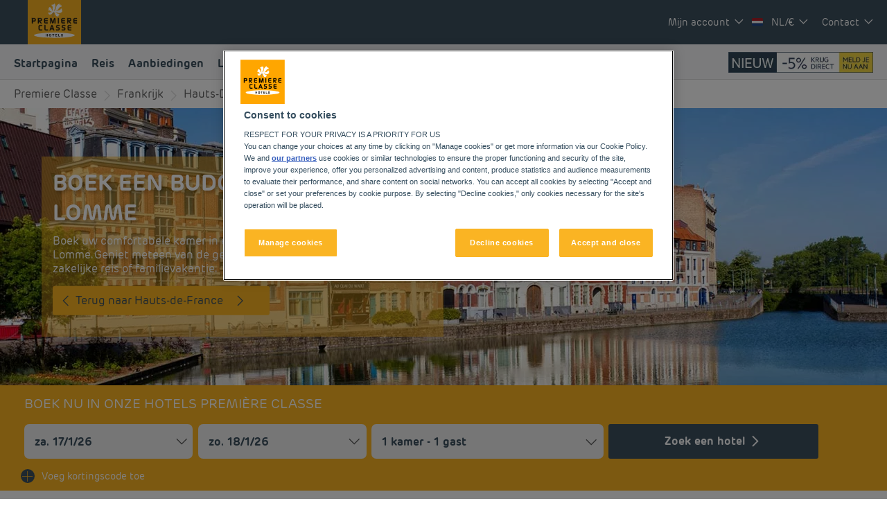

--- FILE ---
content_type: text/html; charset=utf-8
request_url: https://www.premiereclasse.com/nl-nl/onze-hotels/frankrijk/hauts-de-france/hotels-lomme/
body_size: 125026
content:
<!DOCTYPE html><html lang="nl" dir="ltr"><head><meta charSet="utf-8"/><meta name="viewport" content="width=device-width, initial-scale=1, shrink-to-fit=no"/><title data-selector="Title">Goedkope hotels in Lomme: online reserveren | Première Classe</title><meta name="description" content="Looking forward to a getaway in the Hauts-de-France region? Première Classe hotels are happy to welcome you to Lomme. Discover our budget hotels in Lomme and enjoy a room at the best price. Our hotels’ services include free Wi-Fi, easy access parking and an all-you-can eat breakfast buffet."/><link lang="en-us" rel="alternate" href="https://www.premiereclasse.com/en-us/our-hotels/france/hauts-de-france/hotels-lomme/" hrefLang="en"/><link lang="fr-fr" rel="alternate" href="https://www.premiereclasse.com/fr-fr/nos-hotels/france/hauts-de-france/hotels-lomme/" hrefLang="fr"/><link lang="de-de" rel="alternate" href="https://www.premiereclasse.com/de-de/unsere-hotels/frankreich/hauts-de-france/hotels-lomme/" hrefLang="de"/><link lang="nl-nl" rel="alternate" href="https://www.premiereclasse.com/nl-nl/onze-hotels/frankrijk/hauts-de-france/hotels-lomme/" hrefLang="nl"/><link lang="pl" rel="alternate" href="https://www.premiereclasse.com/pl/nasze-hotele/francja/hauts-de-france/hotele-lomme/" hrefLang="pl"/><link lang="es-es" rel="alternate" href="https://www.premiereclasse.com/es-es/nuestros-hoteles/francia/alta-francia/hoteles-lomme/" hrefLang="es"/><link rel="canonical" href="https://www.premiereclasse.com/nl-nl/onze-hotels/frankrijk/hauts-de-france/hotels-lomme/"/><script type="application/ld+json">{"@context":"http://schema.org","@type":"WebPage","name":"Boek een budgethotel in Lomme","description":"Looking forward to a getaway in the Hauts-de-France region? Première Classe hotels are happy to welcome you to Lomme. Discover our budget hotels in Lomme and enjoy a room at the best price. Our hotels’ services include free Wi-Fi, easy access parking and an all-you-can eat breakfast buffet.","image":"https://media-cms.louvrehotels.com/static/styles/webp/public/visuelpremiereclasse/lomme-header-hotels-premiereclasse.webp","mainEntity":{"@type":"ItemList","itemListElement":[]},"breadcrumb":{"@type":"BreadcrumbList","itemListElement":[{"@type":"ListItem","position":0,"item":{"@id":"https://www.premiereclasse.com/nl-nl/onze-hotels/frankrijk/","name":"Frankrijk"}},{"@type":"ListItem","position":1,"item":{"@id":"https://www.premiereclasse.com/nl-nl/onze-hotels/frankrijk/hauts-de-france/","name":"Hauts-de-France"}},{"@type":"ListItem","position":2,"item":{"@id":"https://www.premiereclasse.com/nl-nl/onze-hotels/frankrijk/nord/","name":"Nord"}},{"@type":"ListItem","position":3,"item":{"@id":"","name":"Hotels Lomme"}}]}}</script><meta name="google-play-app" content="app-id=com.louvrehotels.refontapp.prod"/><meta name="apple-itunes-app" content="app-id=6742106792"/><meta name="next-head-count" content="14"/><meta name="google-site-verification" content="qM2KF_NBVI1Q8SovXa3EOarh57jqB0Djraxr2I1ZMRY"/><link rel="dns-prefetch" href="https://media.iceportal.com" crossorigin=""/><link rel="preconnect" href="https://media.iceportal.com"/><link rel="dns-prefetch" href="https://media-cms.louvrehotels.com" crossorigin=""/><link rel="preconnect" href="https://media-cms.louvrehotels.com"/><link rel="preconnect" href="https://unpkg.com"/><link rel="preconnect" href="https://googletagmanager.com"/><link rel="preconnect" href="https://google-analytics.com"/><link rel="preconnect" href="https://storage.googleapis.com"/><script src="https://cdn.cookielaw.org/scripttemplates/otSDKStub.js" charSet="UTF-8" type="text/javascript" data-domain-script="6e72963f-f04a-4e8d-9a7f-05f7beffa6d3"></script><script type="text/javascript">function OptanonWrapper() { }</script><link rel="preload" href="//onhtgdvmf3.kameleoon.eu/kameleoon.js" as="script"/><script type="text/javascript">
// Duration in milliseconds to wait while the Kameleoon application file is loaded
var kameleoonLoadingTimeout = 300;

window.kameleoonQueue = window.kameleoonQueue || [];
window.kameleoonStartLoadTime = new Date().getTime();
if (! document.getElementById("kameleoonLoadingStyleSheet") && ! window.kameleoonDisplayPageTimeOut)
{
    var kameleoonS = document.getElementsByTagName("script")[0];
    var kameleoonCc = "* { visibility: hidden !important; background-image: none !important; }";
    var kameleoonStn = document.createElement("style");
    kameleoonStn.type = "text/css";
    kameleoonStn.id = "kameleoonLoadingStyleSheet";
    if (kameleoonStn.styleSheet)
    {
        kameleoonStn.styleSheet.cssText = kameleoonCc;
    }
    else
    {
        kameleoonStn.appendChild(document.createTextNode(kameleoonCc));
    }
    kameleoonS.parentNode.insertBefore(kameleoonStn, kameleoonS);
    window.kameleoonDisplayPage = function(fromEngine)
    {
        if (!fromEngine)
        {
            window.kameleoonTimeout = true;
        }
        if (kameleoonStn.parentNode)
        {
            kameleoonStn.parentNode.removeChild(kameleoonStn);
        }
    };
    window.kameleoonDisplayPageTimeOut = window.setTimeout(window.kameleoonDisplayPage, kameleoonLoadingTimeout);
}
</script><script type="text/javascript">
// Change the value of this URL to point to your own URL, where the iFrame is hosted
window.kameleoonIframeURL = "https://www.premiereclasse.com/static/kameleoon/prod/kameleoon-premiereclasse-iframe.html";

window.kameleoonLightIframe = false;
var kameleoonIframeOriginElement = document.createElement("a");
kameleoonIframeOriginElement.href = kameleoonIframeURL;
window.kameleoonIframeOrigin = kameleoonIframeOriginElement.origin || (kameleoonIframeOriginElement.protocol + "//" + kameleoonIframeOriginElement.hostname);
if (location.href.indexOf(window.kameleoonIframeOrigin) != 0)
{
    window.kameleoonLightIframe = true;
    var kameleoonProcessMessageEvent = function(event)
    {
        if (window.kameleoonIframeOrigin == event.origin && event.data.slice && event.data.slice(0,9) == "Kameleoon")
        {
            window.removeEventListener("message", kameleoonProcessMessageEvent);
            window.kameleoonExternalIFrameLoaded = true;
            if (window.Kameleoon)
            {
                eval(event.data);
                Kameleoon.Analyst.load();
            }
            else
            {
                window.kameleoonExternalIFrameLoadedData = event.data;
            }
        }
    };
    if (window.addEventListener)
    {
        window.addEventListener("message", kameleoonProcessMessageEvent, false);
    }
    var iframeNode = document.createElement("iframe");
    iframeNode.src = kameleoonIframeURL;
    iframeNode.id = "kameleoonExternalIframe";
    iframeNode.style = "float: left !important; opacity: 0.0 !important; width: 0px !important; height: 0px !important;";
    document.head.appendChild(iframeNode);
}
</script><script type="text/javascript" src="//onhtgdvmf3.kameleoon.eu/kameleoon.js" async=""></script><link rel="preload" href="/static/webfont-icons/premiereclasse.woff2?6ad8d918a48e72040daee5db5bec82bd" as="font" crossorigin="anonymous"/><script type="text/javascript">!function(c){"use strict";function e(e,t,n,o){var r,i=c.document,d=i.createElement("link");if(t)r=t;else{var a=(i.body||i.getElementsByTagName("head")[0]).childNodes;r=a[a.length-1]}var f=i.styleSheets;if(o)for(var l in o)o.hasOwnProperty(l)&&d.setAttribute(l,o[l]);d.rel="stylesheet",d.href=e,d.media="only x",function e(t){if(i.body)return t();setTimeout(function(){e(t)})}(function(){r.parentNode.insertBefore(d,t?r:r.nextSibling)});var s=function(e){for(var t=d.href,n=f.length;n--;)if(f[n].href===t)return e();setTimeout(function(){s(e)})};function u(){d.addEventListener&&d.removeEventListener("load",u),d.media=n||"all"}return d.addEventListener&&d.addEventListener("load",u),(d.onloadcssdefined=s)(u),d}"undefined"!=typeof exports?exports.loadCSS=e:c.loadCSS=e}("undefined"!=typeof global?global:this);</script><link rel="preload" as="style" href="/static/css/icons-premiereclasse.css?6ad8d918a48e72040daee5db5bec82bd"/><noscript data-id="webfont-icons-css"><link rel="stylesheet" href="/static/css/icons-premiereclasse.css?6ad8d918a48e72040daee5db5bec82bd"/></noscript><link rel="preload" as="style" data-href="https://use.typekit.net/nqi7jvy.css"/><noscript data-id="mainfont-css"><link rel="stylesheet" data-href="https://use.typekit.net/nqi7jvy.css"/></noscript><link rel="shortcut icon" href="/static/images/premiereclasse/favicon.ico"/><link rel="manifest" href="/static/manifest-premiereclasse.json"/><noscript data-n-css=""></noscript><script defer="" nomodule="" src="/_next/static/chunks/polyfills-c67a75d1b6f99dc8.js"></script><script src="https://www.googletagmanager.com/gtm.js?id=GTM-TD8N299" defer="" data-nscript="beforeInteractive"></script><script defer="" src="/_next/static/chunks/shared-lib-5d12f11fbcbfb409441f10d0646cc281a473471a-09996a59611a2662.js"></script><script defer="" src="/_next/static/chunks/shared-lib-c8f7fe3b0e41be846d5687592cf2018ff6e22687.fe8c7b6302a80bcc.js"></script><script defer="" src="/_next/static/chunks/1678-aa637e055c9a68a3.js"></script><script defer="" src="/_next/static/chunks/5834.e8348a3a3e68acee.js"></script><script defer="" src="/_next/static/chunks/4923.6546622be0833cbb.js"></script><script defer="" src="/_next/static/chunks/4027.6ffd5d9812b434c4.js"></script><script defer="" src="/_next/static/chunks/266.1971b36e4c210129.js"></script><script defer="" src="/_next/static/chunks/6704.714fff9a0d80ceff.js"></script><script defer="" src="/_next/static/chunks/351.90c3a6876b433316.js"></script><script defer="" src="/_next/static/chunks/1870.d542172043ce3c2d.js"></script><script defer="" src="/_next/static/chunks/986.6b2b134876296599.js"></script><script defer="" src="/_next/static/chunks/9768.77f753a72d3916dd.js"></script><script defer="" src="/_next/static/chunks/5301.b9ec0ce40e3c92ca.js"></script><script defer="" src="/_next/static/chunks/5190.3bc6e938ad8d9664.js"></script><script defer="" src="/_next/static/chunks/4134-e8f9da0d7c89dbf5.js"></script><script defer="" src="/_next/static/chunks/192.01b578e0d3a2eeaf.js"></script><script defer="" src="/_next/static/chunks/react-dates-c8f7fe3b0e41be846d5687592cf2018ff6e22687.954b960c99d67a4b.js"></script><script defer="" src="/_next/static/chunks/8429.9f7acbfd3b24dfaa.js"></script><script defer="" src="/_next/static/chunks/1491.f38e12518cf8fd7f.js"></script><script src="/_next/static/chunks/webpack-d2da56f5120b10c9.js" defer=""></script><script src="/_next/static/chunks/framework-f5eb5b74a7d51971.js" defer=""></script><script src="/_next/static/chunks/main-9739b5c064439361.js" defer=""></script><script src="/_next/static/chunks/pages/_app-830ff3531f24fb11.js" defer=""></script><script src="/_next/static/chunks/mapbox-17ce47d57459ee88c43dffc7f916757a64774f97-adeb058e420e69cb.js" defer=""></script><script src="/_next/static/chunks/e971612a-e1a2251f100edfdf.js" defer=""></script><script src="/_next/static/chunks/shared-lib-710f08ea2e517ce128b9ea8fb466df0f46beddb3-109c5cb54ebafc41.js" defer=""></script><script src="/_next/static/chunks/shared-lib-ac4db405a04b322ed390b75d17c4f13a6aebac59-c0288169161f0e23.js" defer=""></script><script src="/_next/static/chunks/shared-lib-4c1467298c43f89c2a59239ee1105e46872ca9e3-5aa08c5068fcf857.js" defer=""></script><script src="/_next/static/chunks/shared-lib-343673a1036ac88eed18891f36249f5c5839a866-21e4153956f5563c.js" defer=""></script><script src="/_next/static/chunks/shared-lib-89efeec0e41a78c8794b9d24162fd6f3aa2ab9ce-38e2bcc28b204320.js" defer=""></script><script src="/_next/static/chunks/shared-lib-fa6b67ba87640e22017b336207a63f7c1b3dec4d-1bb97b34f65910f0.js" defer=""></script><script src="/_next/static/chunks/shared-lib-f6c623191ae6ca06c8fa10fadf31073d94d81684-37c03128c4bac0c1.js" defer=""></script><script src="/_next/static/chunks/shared-lib-970dc5d38bc0ec666230d9425d459f8296bc2270-3cd4cd4fa2ff55e8.js" defer=""></script><script src="/_next/static/chunks/shared-lib-1cfdd1f37e899777e1944a0c6b716c55d2a05488-bb56431796eb1693.js" defer=""></script><script src="/_next/static/chunks/shared-lib-5f022c6d263e47f5e12fcb5a0b318c7d5ff35efe-287bcffbe3ed530f.js" defer=""></script><script src="/_next/static/chunks/shared-lib-ced8b48514801ba5878ae1433b20e941cf00082a-c2ef2ada75b2a652.js" defer=""></script><script src="/_next/static/chunks/1910-50ee72f1a91f55f8.js" defer=""></script><script src="/_next/static/chunks/9904-f124ad60683b3232.js" defer=""></script><script src="/_next/static/chunks/8474-cc07ea1512680429.js" defer=""></script><script src="/_next/static/chunks/5692-0990d3de5f71f535.js" defer=""></script><script src="/_next/static/chunks/4209-0b8ad6ac77194917.js" defer=""></script><script src="/_next/static/chunks/5382-efe16fd5bb31c30a.js" defer=""></script><script src="/_next/static/chunks/7368-76e7ce01a4072143.js" defer=""></script><script src="/_next/static/chunks/819-86376456c8968cf1.js" defer=""></script><script src="/_next/static/chunks/8236-2247caf60d60b797.js" defer=""></script><script src="/_next/static/chunks/9930-8384b7827737d232.js" defer=""></script><script src="/_next/static/chunks/1685-ab4ec4e05fb1bbf4.js" defer=""></script><script src="/_next/static/chunks/8768-da2d6c40628131f0.js" defer=""></script><script src="/_next/static/chunks/7459-fa276e7a7cb8aa22.js" defer=""></script><script src="/_next/static/chunks/9369-51ec417115ad34c2.js" defer=""></script><script src="/_next/static/chunks/7943-4af97ec8059f5cc9.js" defer=""></script><script src="/_next/static/chunks/pages/brand/destination-413b313a0f2ef274.js" defer=""></script><script src="/_next/static/1.0.4049.0/_buildManifest.js" defer=""></script><script src="/_next/static/1.0.4049.0/_ssgManifest.js" defer=""></script><style data-styled="" data-styled-version="5.3.11">*{box-sizing:border-box;}/*!sc*/
html{margin:0;padding:0;-webkit-text-size-adjust:none;-webkit-scroll-behavior:smooth;-moz-scroll-behavior:smooth;-ms-scroll-behavior:smooth;scroll-behavior:smooth;}/*!sc*/
body{margin:0;padding:0;-webkit-font-smoothing:antialiased;font-weight:400;font-family:"rubrik-new","Arial",sans-serif;}/*!sc*/
body.wait,body.wait *{cursor:wait !important;}/*!sc*/
p{line-height:1.25rem;}/*!sc*/
input:focus,button:focus,textarea:focus{outline:0;}/*!sc*/
.no-scroll,.modal-open,.popin-opened,.no-scroll-with-header,.datepicker-popin-opened{overflow:hidden;}/*!sc*/
.popin-opened header,.modal-open header,.no-scroll header{z-index:1 !important;}/*!sc*/
@media(max-width:640px){.popin-opened header,.modal-open header,.no-scroll header{display:none;}}/*!sc*/
input{-webkit-appearance:none;-moz-appearance:none;-webkit-appearance:none;-moz-appearance:none;appearance:none;border-radius:0;}/*!sc*/
input::-webkit-input-placeholder{opacity:1;}/*!sc*/
input::-moz-placeholder{opacity:1;}/*!sc*/
input:-ms-input-placeholder{opacity:1;}/*!sc*/
input::placeholder{opacity:1;}/*!sc*/
select::-ms-expand{display:none;}/*!sc*/
@media(max-width:640px){.optanon-alert-box-wrapper .optanon-button-more .optanon-alert-box-button-middle button{position:initial !important;}}/*!sc*/
data-styled.g1[id="sc-global-acYMf1"]{content:"sc-global-acYMf1,"}/*!sc*/
.ldRfKs{border:none;border-radius:4px;display:inline-block;padding:12px 24px;width:auto;font-family:"rubrik-new","Arial",sans-serif;font-size:1.25rem;text-transform:lowercase;font-weight:500;-webkit-transition:box-shadow 200ms ease-in-out;transition:box-shadow 200ms ease-in-out;}/*!sc*/
.ldRfKs:first-letter{text-transform:uppercase;}/*!sc*/
.ldRfKs:hover{cursor:pointer;-webkit-filter:brightness(95%);filter:brightness(95%);}/*!sc*/
.ldRfKs:disabled{cursor:not-allowed;opacity:0.7;}/*!sc*/
.MZku{border:none;border-radius:3px;padding:10px 20px;width:auto;font-size:1rem;text-transform:none;font-weight:500;-webkit-transition:box-shadow 200ms ease-in-out;transition:box-shadow 200ms ease-in-out;}/*!sc*/
.MZku:first-letter{text-transform:none;}/*!sc*/
.MZku:hover{cursor:pointer;-webkit-filter:brightness(95%);filter:brightness(95%);}/*!sc*/
.MZku:disabled{cursor:not-allowed;opacity:0.7;}/*!sc*/
data-styled.g3[id="Button-styled__BaseButton-lhg__sc-3672d402-0"]{content:"ldRfKs,MZku,"}/*!sc*/
.IQzAj{font-family:"rubrik-new","Arial",sans-serif;color:#FFFFFF;}/*!sc*/
.IQzAj:hover{-webkit-text-decoration:underline;text-decoration:underline;cursor:pointer;-webkit-filter:none;filter:none;}/*!sc*/
data-styled.g4[id="Button-styled__ObfuscatedButton-lhg__sc-3672d402-1"]{content:"IQzAj,"}/*!sc*/
.ffZOmW{background-color:#FAB423;color:#FFFFFF;}/*!sc*/
data-styled.g5[id="Button-styled__ContainedButton-lhg__sc-3672d402-2"]{content:"ffZOmW,"}/*!sc*/
.jCrGrC{background-color:transparent;padding:0;font-size:0.875rem;color:#3C505F;-webkit-text-decoration:underline;text-decoration:underline;text-underline-offset:3px;}/*!sc*/
.fwTQzY{background-color:transparent;}/*!sc*/
data-styled.g8[id="Button-styled__TextButton-lhg__sc-3672d402-5"]{content:"jCrGrC,fwTQzY,"}/*!sc*/
.ifGiVX{background-color:#FAB423;color:#FFFFFF;-webkit-text-decoration:none;text-decoration:none;}/*!sc*/
data-styled.g9[id="Button-styled__AnchorContainedButton-lhg__sc-3672d402-6"]{content:"ifGiVX,"}/*!sc*/
.bzImbX{background-color:transparent;color:#3C505F;-webkit-text-decoration:underline;text-decoration:underline;text-underline-offset:3px;padding:0;font-size:0.875rem;}/*!sc*/
data-styled.g12[id="Button-styled__AnchorTextButton-lhg__sc-3672d402-9"]{content:"bzImbX,"}/*!sc*/
.fBgoFb{width:auto;padding:0;background-color:transparent;color:inherit;-webkit-text-decoration:none;text-decoration:none;border:none;display:block;}/*!sc*/
.fBgoFb:hover{cursor:pointer;}/*!sc*/
.fBgoFb:disabled{cursor:not-allowed;}/*!sc*/
data-styled.g13[id="Button-styled__TransparentButton-lhg__sc-3672d402-10"]{content:"fBgoFb,"}/*!sc*/
.jmRTgr{width:initial;height:initial;}/*!sc*/
.jmRTgr .slick-slider{position:relative;display:block;box-sizing:border-box;-webkit-user-select:none;-moz-user-select:none;-ms-user-select:none;-webkit-user-select:none;-moz-user-select:none;-ms-user-select:none;user-select:none;-webkit-touch-callout:none;-khtml-user-select:none;-ms-touch-action:pan-y;touch-action:pan-y;-webkit-tap-highlight-color:transparent;}/*!sc*/
.jmRTgr .slick-list{position:relative;display:block;overflow:hidden;margin:0;padding:0;}/*!sc*/
.jmRTgr .slick-list:focus{outline:none;}/*!sc*/
.jmRTgr .slick-list.dragging{cursor:pointer;cursor:hand;}/*!sc*/
.jmRTgr .slick-slider .slick-track,.jmRTgr .slick-slider .slick-list{-webkit-transform:translate3d(0,0,0);-moz-transform:translate3d(0,0,0);-ms-transform:translate3d(0,0,0);-o-transform:translate3d(0,0,0);-webkit-transform:translate3d(0,0,0);-ms-transform:translate3d(0,0,0);transform:translate3d(0,0,0);}/*!sc*/
.jmRTgr .slick-track{position:relative;top:0;left:0;display:block;margin-left:auto;margin-right:auto;}/*!sc*/
.jmRTgr .slick-track:before,.jmRTgr .slick-track:after{display:table;content:"";}/*!sc*/
.jmRTgr .slick-track:after{clear:both;}/*!sc*/
.jmRTgr .slick-loading .slick-track{visibility:hidden;}/*!sc*/
.jmRTgr .slick-slide{display:none;float:left;height:100%;min-height:1px;}/*!sc*/
.jmRTgr [dir="rtl"] .slick-slide{float:right;}/*!sc*/
.jmRTgr .slick-slide img{display:block;}/*!sc*/
.jmRTgr .slick-slide.slick-loading img{display:none;}/*!sc*/
.jmRTgr .slick-slide.dragging img{pointer-events:none;}/*!sc*/
.jmRTgr .slick-initialized .slick-slide{display:block;}/*!sc*/
.jmRTgr .slick-loading .slick-slide{visibility:hidden;}/*!sc*/
.jmRTgr .slick-vertical .slick-slide{display:block;height:auto;border:1px solid transparent;}/*!sc*/
.jmRTgr .slick-arrow.slick-hidden{display:none;}/*!sc*/
.jmRTgr .slick-loading .slick-list{background:#fff url("/static/images/react-slick-ajax-loader.gif") center center no-repeat;}/*!sc*/
.jmRTgr .slick-prev,.jmRTgr .slick-next{font-size:0;line-height:0;position:absolute;top:50%;display:block;width:20px;height:20px;padding:0;-webkit-transform:translate(0,-50%);-ms-transform:translate(0,-50%);-webkit-transform:translate(0,-50%);-ms-transform:translate(0,-50%);transform:translate(0,-50%);cursor:pointer;color:transparent;border:none;outline:none;background:transparent;}/*!sc*/
.jmRTgr .slick-prev:hover,.jmRTgr .slick-prev:focus,.jmRTgr .slick-next:hover,.jmRTgr .slick-next:focus{color:transparent;outline:none;background:transparent;}/*!sc*/
.jmRTgr .slick-prev:hover:before,.jmRTgr .slick-prev:focus:before,.jmRTgr .slick-next:hover:before,.jmRTgr .slick-next:focus:before{opacity:1;}/*!sc*/
.jmRTgr .slick-prev.slick-disabled:before,.jmRTgr .slick-next.slick-disabled:before{opacity:0.25;}/*!sc*/
.jmRTgr .slick-prev:before,.jmRTgr .slick-next:before{font-family:"premiereclasse";font-size:2rem;line-height:1;opacity:0.75;color:white;-webkit-font-smoothing:antialiased;-moz-osx-font-smoothing:grayscale;}/*!sc*/
.jmRTgr .slick-prev{left:-25px;}/*!sc*/
@media(max-width:640px){.jmRTgr .slick-prev{left:10px;z-index:1;}}/*!sc*/
.jmRTgr .slick-prev:before{content:"\f406";}/*!sc*/
.jmRTgr [dir="rtl"] .slick-prev:before{content:"\f409";}/*!sc*/
.jmRTgr .slick-next{right:-25px;}/*!sc*/
@media(max-width:640px){.jmRTgr .slick-next{right:10px;z-index:1;}}/*!sc*/
.jmRTgr .slick-next:before{content:"\f409";}/*!sc*/
.jmRTgr [dir="rtl"] .slick-next:before{content:"\f406";}/*!sc*/
.jmRTgr .slick-dotted.slick-slider{margin-bottom:30px;}/*!sc*/
.jmRTgr .slick-dots{position:absolute;bottom:-25px;display:block;width:100%;padding:0;margin:0;list-style:none;left:12px;text-align:left;}/*!sc*/
.jmRTgr .slick-dots li{position:relative;display:inline-block;width:20px;height:20px;margin:0;padding:0;cursor:pointer;}/*!sc*/
.jmRTgr .slick-dots li button{font-size:0;line-height:0;display:block;width:20px;height:20px;padding:5px;cursor:pointer;color:transparent;border:0;outline:none;background:transparent;}/*!sc*/
.jmRTgr .slick-dots li button:hover,.jmRTgr .slick-dots li button:focus{outline:none;}/*!sc*/
.jmRTgr .slick-dots li button:hover:before,.jmRTgr .slick-dots li button:focus:before{opacity:1;}/*!sc*/
.jmRTgr .slick-dots li button:before{font-family:"premiereclasse";position:absolute;top:0;left:0;content:"\f424";text-align:center;opacity:0.25;color:#CCCCCC;width:20px;height:20px;font-size:0.8rem;line-height:20px;-webkit-font-smoothing:antialiased;-moz-osx-font-smoothing:grayscale;}/*!sc*/
.jmRTgr .slick-dots li.slick-active button:before{opacity:0.75;color:#FAB423;}/*!sc*/
data-styled.g15[id="Slider-styled__Container-lhg__sc-8bd4060-0"]{content:"jmRTgr,"}/*!sc*/
.hPfGHM .smartbanner-show.smartbanner-margin-top{margin-top:80px;}/*!sc*/
.hPfGHM .smartbanner-show.smartbanner-margin-bottom{margin-bottom:80px;}/*!sc*/
.hPfGHM .smartbanner-show .smartbanner{display:block;}/*!sc*/
.hPfGHM .smartbanner{left:0;width:100%;height:80px;line-height:80px;font-family:"rubrik-new","Arial",sans-serif;background:#fff;z-index:3;-webkit-font-smoothing:antialiased;overflow:hidden;-webkit-text-size-adjust:none;box-shadow:rgb(0 0 0 / 45%) 0px -3px 10px 0px;}/*!sc*/
.hPfGHM .smartbanner-top{position:absolute;top:0;}/*!sc*/
.hPfGHM .smartbanner-bottom{position:fixed;bottom:0;}/*!sc*/
.hPfGHM .smartbanner-container{margin:0 auto;padding:0 0 0 5px;}/*!sc*/
.hPfGHM .smartbanner-close{display:inline-block;vertical-align:middle;margin:0 5px 0 0;font-family:"rubrik-new","Arial",sans-serif;font-size:1rem;text-align:center;color:#1c224e;-webkit-text-decoration:none;text-decoration:none;border:0;border-radius:14px;padding:0 0 1px;background-color:transparent;-webkit-font-smoothing:subpixel-antialiased;}/*!sc*/
.hPfGHM .smartbanner-close:active,.hPfGHM .smartbanner-close:hover{color:#1c224e;}/*!sc*/
.hPfGHM .smartbanner-icon{display:inline-block;vertical-align:middle;width:47px;height:47px;margin-right:7px;background-size:cover;background-image:url(/static/images/lhg-app.webp) !important;}/*!sc*/
.hPfGHM .smartbanner-info{white-space:normal;display:inline-block;vertical-align:middle;width:calc(99% - 5px - 17px - 12px - 57px - 64px);line-height:1.2em;font-weight:500;font-family:"rubrik-new","Arial",sans-serif;}/*!sc*/
.hPfGHM .smartbanner-wrapper{max-width:64px;display:inline-block;text-align:right;width:100%;}/*!sc*/
.hPfGHM .smartbanner-title{font-size:0.75rem;color:#54868d;line-height:18px;text-overflow:ellipsis;white-space:nowrap;overflow:hidden;font-family:"Roboto";font-weight:"700";}/*!sc*/
.hPfGHM .smartbanner-description{font-size:0.75rem;overflow:hidden;font-family:"Roboto";display:none;font-weight:"400";}/*!sc*/
.hPfGHM .smartbanner-author{text-overflow:ellipsis;white-space:nowrap;overflow:hidden;font-size:0.65rem;color:#7a7a7a;}/*!sc*/
.hPfGHM .smartbanner-author:empty + .smartbanner-description{max-height:50px;}/*!sc*/
.hPfGHM .smartbanner-button{margin:auto 0;height:24px;font-size:0.75rem;line-height:24px;text-align:center;font-weight:600;color:#54868d;-webkit-text-decoration:none;text-decoration:none;text-shadow:0 1px 0 rgba(255,255,255,0.8);border-radius:25px;border:1px solid #54868d;padding:15px 10px;font-family:"Roboto";}/*!sc*/
.hPfGHM .smartbanner-button:active,.hPfGHM .smartbanner-button:hover{color:#54868d;}/*!sc*/
data-styled.g35[id="SmartBanner-styled__SmartBannerContainer-lhg__sc-529ed808-0"]{content:"hPfGHM,"}/*!sc*/
.cQiBUa{max-width:1280px;margin:auto;border:1px solid #3C505F;margin-top:calc( 55px + (1.5rem + 0.2rem) / 2 );position:relative;margin-bottom:67px;text-align:center;}/*!sc*/
@media(max-width:1280px){.cQiBUa{margin-left:10px;margin-right:10px;}}/*!sc*/
@media(max-width:640px){.cQiBUa{margin:1rem 0.5rem;margin-top:calc( 55px + ( + 0.2rem ) / 2 );}}/*!sc*/
data-styled.g36[id="SeoFooterText-styled__Container-lhg__sc-87233114-0"]{content:"cQiBUa,"}/*!sc*/
.jeIMgK{font-size:1.5rem;font-weight:600;text-transform:uppercase;background-color:#FFFFFF;width:35%;padding:0 20px;-webkit-transform:translateY( calc( ((1.5rem + 0.2rem) / 2) * -1 ) );-ms-transform:translateY( calc( ((1.5rem + 0.2rem) / 2) * -1 ) );transform:translateY( calc( ((1.5rem + 0.2rem) / 2) * -1 ) );margin:auto;color:#3C505F;line-height:calc( 1.5rem + 0.2rem );}/*!sc*/
@media(max-width:640px){.jeIMgK{line-height:calc( + 0.2rem );width:70%;-webkit-transform:translateY( calc( ( ( + 0.2rem ) / 2 ) * -1 ) );-ms-transform:translateY( calc( ( ( + 0.2rem ) / 2 ) * -1 ) );transform:translateY( calc( ( ( + 0.2rem ) / 2 ) * -1 ) );}}/*!sc*/
data-styled.g37[id="SeoFooterText-styled__SeoTitle-lhg__sc-87233114-1"]{content:"jeIMgK,"}/*!sc*/
.cmiZCn{margin:0rem 2rem 2rem;padding:1rem;color:#3C505F;font-size:0.8rem;font-family:"rubrik-new","Arial",sans-serif;}/*!sc*/
.cmiZCn > ul{position:relative;display:-webkit-box;display:-webkit-flex;display:-ms-flexbox;display:flex;-webkit-flex-direction:column;-ms-flex-direction:column;flex-direction:column;width:-webkit-max-content;width:-moz-max-content;width:max-content;margin-left:auto;margin-right:auto;padding:0;-webkit-align-items:center;-webkit-box-align:center;-ms-flex-align:center;align-items:center;}/*!sc*/
@media(max-width:640px){.cmiZCn{text-align:justify;}.cmiZCn > ul{position:relative;display:-webkit-box;display:-webkit-flex;display:-ms-flexbox;display:flex;-webkit-flex-direction:column;-ms-flex-direction:column;flex-direction:column;width:100%;margin-left:auto;margin-right:auto;padding:0;-webkit-align-items:unset;-webkit-box-align:unset;-ms-flex-align:unset;align-items:unset;}}/*!sc*/
data-styled.g38[id="SeoFooterText-styled__Text-lhg__sc-87233114-2"]{content:"cmiZCn,"}/*!sc*/
.dbrRmy{font-size:0.8rem;text-transform:none;background:none;width:100%;display:block;padding:15px;-webkit-text-decoration:none;text-decoration:none;border-radius:8px;border:1px solid #3C505F;color:#FFFFFF;background:#000000;margin-bottom:10px;}/*!sc*/
.dbrRmy:hover{-webkit-text-decoration:none;text-decoration:none;}/*!sc*/
@media(max-width:768px){.dbrRmy{margin:15px 20px 15px 0;display:inline-block;width:40%;}.dbrRmy:last-child{margin-right:0;}}/*!sc*/
@media(max-width:640px){.dbrRmy{width:100%;margin-right:0;}}/*!sc*/
data-styled.g57[id="AppStoreLink-styled__AppLink-lhg__sc-b7a7099-0"]{content:"dbrRmy,"}/*!sc*/
.fzZjCI{margin-right:18px;position:relative;top:-2px;vertical-align:middle;}/*!sc*/
data-styled.g58[id="AppStoreLink-styled__Logo-lhg__sc-b7a7099-1"]{content:"fzZjCI,"}/*!sc*/
.djctdg{color:#FFFFFF;}/*!sc*/
data-styled.g60[id="AppStoreLinks-styled__AppLink-lhg__sc-b93af313-1"]{content:"djctdg,"}/*!sc*/
.farLau{margin:0;font-weight:500;margin-bottom:30px;}/*!sc*/
@media(max-width:768px){.farLau{margin-bottom:30px;}}/*!sc*/
data-styled.g61[id="CollapsiblePanel-styled__Title-lhg__sc-166af71-0"]{content:"farLau,"}/*!sc*/
@media(max-width:768px){.dQlTqg{display:inline-block;width:50%;vertical-align:top;-webkit-transition:all 1s ease;transition:all 1s ease;}}/*!sc*/
@media(max-width:640px){.dQlTqg{width:100%;display:block;}}/*!sc*/
data-styled.g62[id="CollapsiblePanel-styled__Container-lhg__sc-166af71-1"]{content:"dQlTqg,"}/*!sc*/
.kRuxWO{-webkit-transition:all 0.5s ease;transition:all 0.5s ease;overflow:hidden;max-height:100%;}/*!sc*/
data-styled.g63[id="CollapsiblePanel-styled__ToggleWrapper-lhg__sc-166af71-2"]{content:"kRuxWO,"}/*!sc*/
.iLYegP:before{margin-left:-1em;vertical-align:middle;}/*!sc*/
data-styled.g66[id="BasicIcon-styled__BasicIcon-lhg__sc-b504d6df-0"]{content:"iLYegP,"}/*!sc*/
.hyCdXP{font-family:"rubrik-new","Arial",sans-serif;position:relative;display:-webkit-box;display:-webkit-flex;display:-ms-flexbox;display:flex;background-color:#FFFFFF;-webkit-flex-direction:row;-ms-flex-direction:row;flex-direction:row;-webkit-box-pack:start;-webkit-justify-content:flex-start;-ms-flex-pack:start;justify-content:flex-start;-webkit-align-items:center;-webkit-box-align:center;-ms-flex-align:center;align-items:center;}/*!sc*/
.hyCdXP a{-webkit-text-decoration:none !important;text-decoration:none !important;font-size:1.15rem;font-weight:bold;color:#91919b;font-family:Arial,Helvetica,sans-serif;padding:6px 8px;line-height:1.6rem;white-space:nowrap;border-top:1px solid #CCCCCC;border-left:1px solid #CCCCCC;border-bottom:1px solid #CCCCCC;display:-webkit-box;display:-webkit-flex;display:-ms-flexbox;display:flex;-webkit-align-self:stretch;-ms-flex-item-align:stretch;align-self:stretch;-webkit-align-items:center;-webkit-box-align:center;-ms-flex-align:center;align-items:center;}/*!sc*/
.hyCdXP small{font-weight:bold;border-radius:1px;font-size:0.75rem;-webkit-box-flex:1;-webkit-flex-grow:1;-ms-flex-positive:1;flex-grow:1;display:-webkit-box;display:-webkit-flex;display:-ms-flexbox;display:flex;-webkit-align-items:center;-webkit-box-align:center;-ms-flex-align:center;align-items:center;background:#91919b;position:relative;width:175px;min-height:38px;color:white;padding:3px 3px 3px 15px;-webkit-align-self:stretch;-ms-flex-item-align:stretch;align-self:stretch;}/*!sc*/
.hyCdXP small:before{content:"";border-bottom:10px solid transparent;border-right:8px solid transparent;border-left:8px solid #FFFFFF;border-top:10px solid transparent;position:absolute;left:0;top:50%;-webkit-transform:translateY(-50%);-ms-transform:translateY(-50%);transform:translateY(-50%);display:table-cell;}/*!sc*/
.hyCdXP small p{font-family:Arial,Helvetica,sans-serif;margin:0;font-size:0.68rem;line-height:0.9rem;}/*!sc*/
data-styled.g67[id="PhoneNumberCta-styled__NumberCTA-lhg__sc-5812d9da-0"]{content:"hyCdXP,"}/*!sc*/
.kMcLkK{display:inline-block;height:inherit;width:auto;max-width:40rem;position:relative;border-right:none;font-size:1.2em;background:#3C505F;color:#FFFFFF;}/*!sc*/
.kMcLkK:last-child{border-right:none;}/*!sc*/
@media(max-width:768px){.kMcLkK{color:#FFFFFF;background:#FFFFFF;}}/*!sc*/
@media(max-width:640px){.kMcLkK{position:absolute;border-right:none;right:20px;}}/*!sc*/
data-styled.g68[id="MenuHeaderSelectors-styled__Container-lhg__sc-d9bfacb3-0"]{content:"kMcLkK,"}/*!sc*/
.ckbodS span{color:#FFFFFF;font-size:0.875rem;font-family:"rubrik-new","Arial",sans-serif;font-weight:500;text-transform:none;-webkit-align-items:center;-webkit-box-align:center;-ms-flex-align:center;align-items:center;-webkit-text-decoration:none;text-decoration:none;display:-webkit-box;display:-webkit-flex;display:-ms-flexbox;display:flex;cursor:pointer;padding:0 10px;}/*!sc*/
.ckbodS span:after{display:block;content:"\f404";font-family:"premiereclasse";position:relative;right:auto;left:auto;top:0px;width:20px;font-size:1.3rem;font-weight:bold;-webkit-transform:scaleX(0.35) scaleY(0.35);-ms-transform:scaleX(0.35) scaleY(0.35);transform:scaleX(0.35) scaleY(0.35);color:#FFFFFF;}/*!sc*/
@media(max-width:768px){.ckbodS span:after{color:#3C505F;}}/*!sc*/
@media(max-width:640px){.ckbodS span:after{content:"";}}/*!sc*/
@media(max-width:640px){.ckbodS span{display:none;}.ckbodS:after{display:block;content:"\f463";font-family:"premiereclasse";font-size:1.2rem;margin-left:5px;color:#3C505F;background:#FFFFFF;font-weight:bold;line-height:1rem;}}/*!sc*/
data-styled.g69[id="MenuHeaderSelectors-styled__ContactLabel-lhg__sc-d9bfacb3-1"]{content:"ckbodS,"}/*!sc*/
.bLYXZC span{background:#3C505F;}/*!sc*/
@media(max-width:768px){.bLYXZC span{color:#FFFFFF;background:#FFFFFF;}}/*!sc*/
@media(max-width:640px){.bLYXZC span{display:-webkit-box;display:-webkit-flex;display:-ms-flexbox;display:flex;text-transform:uppercase;color:#3C505F;font-size:0.75rem;}}/*!sc*/
.bLYXZC span:after{color:#FFFFFF;}/*!sc*/
.bLYXZC:after{display:none;}/*!sc*/
.bLYXZC:before{display:none;}/*!sc*/
data-styled.g70[id="MenuHeaderSelectors-styled__LocaleAndCurrencyLabel-lhg__sc-d9bfacb3-2"]{content:"bLYXZC,"}/*!sc*/
.kYdPGy{-webkit-transition:all 0.3s ease-in-out;transition:all 0.3s ease-in-out;height:0rem;pointer-events:none;position:absolute;top:19px;margin-top:15px;right:-20px;width:-webkit-max-content;width:-moz-max-content;width:max-content;box-sizing:border-box;z-index:999999;background-color:#FFFFFF;border-radius:12px;overflow:hidden;box-shadow:none;}/*!sc*/
@media(min-width:769px){.kYdPGy{right:0px;}}/*!sc*/
@media(max-width:640px){.kYdPGy{margin-top:0;top:31px;width:100vw;}}/*!sc*/
data-styled.g71[id="MenuHeaderSelectors-styled__Menu-lhg__sc-d9bfacb3-3"]{content:"kYdPGy,"}/*!sc*/
.bgfHjv{width:100%;display:-webkit-box;display:-webkit-flex;display:-ms-flexbox;display:flex;-webkit-flex-direction:column;-ms-flex-direction:column;flex-direction:column;-webkit-box-pack:justify;-webkit-justify-content:space-between;-ms-flex-pack:justify;justify-content:space-between;border:1px solid #c4c4c4;border-radius:12px;}/*!sc*/
@media(max-width:768px){.bgfHjv{border-color:#3C505F;}}/*!sc*/
data-styled.g72[id="MenuHeaderSelectors-styled__Selectors-lhg__sc-d9bfacb3-4"]{content:"bgfHjv,"}/*!sc*/
.TFHrk{margin:10px 20px;color:#3C505F;font-size:1rem;}/*!sc*/
.TFHrk:after{content:"\f409";font-family:"premiereclasse";position:relative;font-size:0.8rem;right:-16px;top:2px;}/*!sc*/
.TFHrk:after{content:"";}/*!sc*/
.fDQnVG{margin:10px 20px;color:#3C505F;font-size:1rem;width:100%;margin:0;-webkit-box-pack:justify;-webkit-justify-content:space-between;-ms-flex-pack:justify;justify-content:space-between;display:-webkit-box;display:-webkit-flex;display:-ms-flexbox;display:flex;padding:12px 16px;width:100%;}/*!sc*/
.fDQnVG:after{content:"\f409";font-family:"premiereclasse";position:relative;font-size:0.8rem;right:-16px;top:2px;}/*!sc*/
.fDQnVG:after{content:"";}/*!sc*/
.fDQnVG:after{content:" ";}/*!sc*/
.fDQnVG i{position:relative;}/*!sc*/
@media(max-width:768px){.fDQnVG{margin-bottom:25px;-webkit-text-decoration:none;text-decoration:none;background:#FFFFFF;border:1px solid rgba(0,50,85,0.4);text-align:center;padding:15px 0;border-radius:3px;-webkit-box-pack:center;-webkit-justify-content:center;-ms-flex-pack:center;justify-content:center;-webkit-align-items:center;-webkit-box-align:center;-ms-flex-align:center;align-items:center;}.fDQnVG div{color:#3C505F;font-size:1rem;font-weight:500;}.fDQnVG i{display:none;}}/*!sc*/
.fDQnVG:hover{-webkit-filter:none;filter:none;}/*!sc*/
.fDQnVG i:after{position:absolute;content:url("data:image/svg+xml;utf8,%3Csvg%20xmlns%3D%22http%3A%2F%2Fwww.w3.org%2F2000%2Fsvg%22%20width%3D%2216%22%20height%3D%2216%22%20viewBox%3D%220%200%2016%2016%22%20fill%3D%22none%22%3E%0A%20%20%20%20%20%20%3Cpath%20d%3D%22M2.80493%204.29879C3.55586%208.72446%207.27562%2012.4442%2011.7013%2013.1952C12.6412%2013.3546%2013.468%2012.6604%2013.655%2011.7256L13.7207%2011.397C13.8856%2010.5722%2013.4781%209.73903%2012.7258%209.36285L12.2656%209.13277C11.7258%208.86286%2011.0702%209.01763%2010.7081%209.50047C10.4722%209.81493%2010.0934%2010.0067%209.73087%209.85469C8.48488%209.33239%206.6677%207.5152%206.14539%206.26921C5.99343%205.90669%206.18515%205.52786%206.49962%205.29202C6.98245%204.92989%207.13722%204.27428%206.86731%203.73445L6.63723%203.27429C6.26105%202.52194%205.42787%202.11444%204.60305%202.27941L4.27452%202.34511C3.33967%202.53208%202.64544%203.35886%202.80493%204.29879Z%22%20fill%3D%22%23FFFFFF%22%2F%3E%0A%20%20%20%20%3C%2Fsvg%3E");width:20px;height:20px;display:inline-block;right:0px;top:2px;}/*!sc*/
@media(max-width:768px){.fDQnVG i:after{top:4px;}}/*!sc*/
.fDQnVG i:after{top:4px;}/*!sc*/
data-styled.g73[id="MenuHeaderSelectors-styled__Button-lhg__sc-d9bfacb3-5"]{content:"TFHrk,fDQnVG,"}/*!sc*/
.kEJpFI{display:inline-block;margin-left:1rem;width:24px;height:24px;vertical-align:middle;position:absolute;right:4px;}/*!sc*/
data-styled.g74[id="MenuHeaderSelectors-styled__CtaButtonIcon-lhg__sc-d9bfacb3-6"]{content:"kEJpFI,"}/*!sc*/
.hvaetk{width:10px;height:10px;display:inline-block;border-left:7px solid #c4c4c4;border-top:7px solid #c4c4c4;-webkit-transform:rotate(45deg) translate(-25%,-25%);-ms-transform:rotate(45deg) translate(-25%,-25%);transform:rotate(45deg) translate(-25%,-25%);-webkit-transition:all 0.25s,z-index 0ms;transition:all 0.25s,z-index 0ms;position:absolute;top:45px;left:50%;opacity:0;z-index:-1;}/*!sc*/
@media(max-width:640px){.hvaetk{top:35px;left:35%;}}/*!sc*/
@media(max-width:768px){.hvaetk{border-color:#3C505F;}}/*!sc*/
.hvaetk:before{content:"";width:12px;height:12px;display:inline-block;border-left:7px solid #FFFFFF;border-top:7px solid #FFFFFF;-webkit-transition:all 0.25s;transition:all 0.25s;position:absolute;left:-6px;top:-6px;}/*!sc*/
data-styled.g75[id="MenuHeaderSelectors-styled__Chevron-lhg__sc-d9bfacb3-7"]{content:"hvaetk,"}/*!sc*/
.cwiQyS{-webkit-text-decoration:none;text-decoration:none;cursor:default;color:#3C505F;}/*!sc*/
data-styled.g76[id="MenuHeaderSelectors-styled__OptionLink-lhg__sc-d9bfacb3-8"]{content:"cwiQyS,"}/*!sc*/
.cqIWsk .react-select__control,.cqIWsk .react-select__control--is-focused{border-radius:0;box-shadow:none;border:1px solid #CCCCCC;}/*!sc*/
.cqIWsk .react-select__control:hover,.cqIWsk .react-select__control--is-focused:hover{border-color:#CCCCCC;}/*!sc*/
.cqIWsk .react-select__single-value{font-size:0.9rem;font-weight:500;color:#AFAFAF;}/*!sc*/
.cqIWsk .react-select__indicator-separator{display:none;}/*!sc*/
.cqIWsk .react-select__indicator{color:#FAB423;}/*!sc*/
.cqIWsk .react-select__indicator:hover{color:#3C505F;}/*!sc*/
.cqIWsk .react-select__option{border:0;font-size:0.85rem;line-height:2rem;padding:5px 20px;color:#3C505F;}/*!sc*/
.cqIWsk .react-select__option:hover{background:#FAB423;opacity:0.8;}/*!sc*/
.cqIWsk .react-select__option--is-focused{background:none;}/*!sc*/
.cqIWsk .react-select__option--is-focused .MenuHeaderSelectors-styled__OptionLink-lhg__sc-d9bfacb3-8{color:#3C505F;}/*!sc*/
.cqIWsk .react-select__option--is-selected{background:#FAB423;}/*!sc*/
.cqIWsk .react-select__menu{border-radius:0;}/*!sc*/
.cqIWsk .react-select__control,.cqIWsk .react-select__control--is-focused{box-shadow:none;height:50px;min-width:200px;border-radius:7px;background-color:transparent;border:1px solid #E1E1E1;padding:5px 5px 5px 9px;margin-top:10px;}/*!sc*/
.cqIWsk .react-select__control:hover,.cqIWsk .react-select__control--is-focused:hover{border-color:#E1E1E1;}/*!sc*/
.cqIWsk .react-select__indicator{color:#3C505F;padding:0;}/*!sc*/
.cqIWsk .react-select__menu{border-radius:12px;color:#3C505F;}/*!sc*/
.cqIWsk .react-select__single-value{color:#3C505F;font-weight:400;}/*!sc*/
data-styled.g77[id="MenuHeaderSelectors-styled__LocaleSelector-lhg__sc-d9bfacb3-9"]{content:"cqIWsk,"}/*!sc*/
.fUtcwp .react-select__option{text-align:left;direction:ltr;}/*!sc*/
.fUtcwp .react-select__input{font-size:0.8rem;font-weight:500;color:#3C505F;}/*!sc*/
data-styled.g78[id="MenuHeaderSelectors-styled__CurrencySelector-lhg__sc-d9bfacb3-10"]{content:"fUtcwp,"}/*!sc*/
.ByfKu .react-select__control,.ByfKu .react-select__control--is-focused{border-radius:0;box-shadow:none;border:1px solid #CCCCCC;}/*!sc*/
.ByfKu .react-select__control:hover,.ByfKu .react-select__control--is-focused:hover{border-color:#CCCCCC;}/*!sc*/
.ByfKu .react-select__single-value{font-size:0.9rem;font-weight:500;color:#AFAFAF;}/*!sc*/
.ByfKu .react-select__indicator-separator{display:none;}/*!sc*/
.ByfKu .react-select__indicator{color:#FAB423;}/*!sc*/
.ByfKu .react-select__indicator:hover{color:#3C505F;}/*!sc*/
.ByfKu .react-select__option{border:0;font-size:0.85rem;line-height:2rem;padding:5px 20px;color:#3C505F;}/*!sc*/
.ByfKu .react-select__option:hover{background:#FAB423;opacity:0.8;color:#FFFFFF;}/*!sc*/
.ByfKu .react-select__option:hover:hover .MenuHeaderSelectors-styled__OptionLink-lhg__sc-d9bfacb3-8{color:#FFFFFF;}/*!sc*/
.ByfKu .react-select__option--is-focused{background:none;}/*!sc*/
.ByfKu .react-select__option--is-focused .MenuHeaderSelectors-styled__OptionLink-lhg__sc-d9bfacb3-8{color:#3C505F;}/*!sc*/
.ByfKu .react-select__option--is-selected{background:#FAB423;color:#FFFFFF;}/*!sc*/
.ByfKu .react-select__option--is-selected .MenuHeaderSelectors-styled__OptionLink-lhg__sc-d9bfacb3-8{color:#FFFFFF;}/*!sc*/
.ByfKu .react-select__menu{border-radius:0;}/*!sc*/
data-styled.g79[id="MenuHeaderSelectors-styled__ContactSelector-lhg__sc-d9bfacb3-11"]{content:"ByfKu,"}/*!sc*/
.dhEWPG{padding:5px 20px;}/*!sc*/
data-styled.g80[id="MenuHeaderSelectors-styled__Wrapper-lhg__sc-d9bfacb3-12"]{content:"dhEWPG,"}/*!sc*/
.clxRub{display:-webkit-box;display:-webkit-flex;display:-ms-flexbox;display:flex;font-size:0.8em;font-weight:bold;-webkit-flex-direction:column;-ms-flex-direction:column;flex-direction:column;padding:10px 15px;border-top:none;}/*!sc*/
data-styled.g82[id="MenuHeaderSelectors-styled__Links-lhg__sc-d9bfacb3-14"]{content:"clxRub,"}/*!sc*/
.hCEPtS{display:-webkit-box;display:-webkit-flex;display:-ms-flexbox;display:flex;-webkit-align-items:center;-webkit-box-align:center;-ms-flex-align:center;align-items:center;margin:5px;}/*!sc*/
.hCEPtS i{font-size:1.2rem;width:25px;display:-webkit-inline-box;display:-webkit-inline-flex;display:-ms-inline-flexbox;display:inline-flex;-webkit-align-items:center;-webkit-box-align:center;-ms-flex-align:center;align-items:center;color:#3C505F;}/*!sc*/
.hCEPtS i:before{margin-left:0;}/*!sc*/
.hCEPtS i.icon-booking{font-size:0.9rem;}/*!sc*/
data-styled.g83[id="MenuHeaderSelectors-styled__LinkIcons-lhg__sc-d9bfacb3-15"]{content:"hCEPtS,"}/*!sc*/
.gWUOfi{padding:10px 5px;text-transform:none;color:#3C505F;width:100%;font-size:inherit;display:-webkit-box;display:-webkit-flex;display:-ms-flexbox;display:flex;-webkit-align-items:center;-webkit-box-align:center;-ms-flex-align:center;align-items:center;font-family:"rubrik-new","Arial",sans-serif;font-weight:bold;line-height:19px;-webkit-letter-spacing:0em;-moz-letter-spacing:0em;-ms-letter-spacing:0em;letter-spacing:0em;-webkit-text-decoration:none;text-decoration:none;padding-right:35px;}/*!sc*/
.gWUOfi i{font-size:1.2rem;width:25px;display:-webkit-inline-box;display:-webkit-inline-flex;display:-ms-inline-flexbox;display:inline-flex;-webkit-align-items:center;-webkit-box-align:center;-ms-flex-align:center;align-items:center;color:#3C505F;}/*!sc*/
.gWUOfi i:before{margin-left:0;}/*!sc*/
data-styled.g84[id="MenuHeaderSelectors-styled__ContactSelectorLink-lhg__sc-d9bfacb3-16"]{content:"gWUOfi,"}/*!sc*/
.QDRJQ{padding:0;text-align:start;font-size:1em;margin:10px 5px;color:#3C505F !important;width:100%;-webkit-text-decoration:none;text-decoration:none;text-transform:none;font-family:"rubrik-new","Arial",sans-serif;font-weight:500;line-height:19px;-webkit-letter-spacing:0em;-moz-letter-spacing:0em;-ms-letter-spacing:0em;letter-spacing:0em;}/*!sc*/
data-styled.g85[id="MenuHeaderSelectors-styled__AccountItem-lhg__sc-d9bfacb3-17"]{content:"QDRJQ,"}/*!sc*/
.kytaEO{margin:5px 0;}/*!sc*/
data-styled.g86[id="MenuHeaderSelectors-styled__PhoneNumberCTA-lhg__sc-d9bfacb3-18"]{content:"kytaEO,"}/*!sc*/
.dyIJdy{padding:12px;}/*!sc*/
.dyIJdy .MenuHeaderSelectors-styled__CtaButtonIcon-lhg__sc-d9bfacb3-6{margin:0;}/*!sc*/
.dyIJdy div{text-transform:none;}/*!sc*/
data-styled.g87[id="MenuHeaderSelectors-styled__WebCallBackButton-lhg__sc-d9bfacb3-19"]{content:"dyIJdy,"}/*!sc*/
.jLBVCQ{color:#3C505F;}/*!sc*/
data-styled.g88[id="Footer-styled__FooterBlock-lhg__sc-dc69c92d-0"]{content:"jLBVCQ,"}/*!sc*/
.iuyrJk{background:#F1F2F6;max-width:1280px;margin:0 auto;font-size:0.8rem;}/*!sc*/
@media(max-width:768px){.iuyrJk{width:auto;margin:0;font-size:0.9rem;}}/*!sc*/
.iuyrJk .CollapsiblePanel-styled__Title-lhg__sc-166af71-0{margin-bottom:10px;font-weight:600;}/*!sc*/
data-styled.g89[id="Footer-styled__FooterWrapper-lhg__sc-dc69c92d-1"]{content:"iuyrJk,"}/*!sc*/
.jvXvQI{padding:35px 0;border-bottom:1px solid #474e71;}/*!sc*/
@media(max-width:768px){.jvXvQI{padding:35px 15px;display:-webkit-box;display:-webkit-flex;display:-ms-flexbox;display:flex;-webkit-flex-direction:column;-ms-flex-direction:column;flex-direction:column;}}/*!sc*/
data-styled.g90[id="Footer-styled__FooterTop-lhg__sc-dc69c92d-2"]{content:"jvXvQI,"}/*!sc*/
.hBSVbr{display:-webkit-box;display:-webkit-flex;display:-ms-flexbox;display:flex;-webkit-box-pack:space-around;-webkit-justify-content:space-around;-ms-flex-pack:space-around;justify-content:space-around;margin-bottom:50px;}/*!sc*/
.hBSVbr.clear-margin{margin-bottom:0;}/*!sc*/
@media(max-width:768px){.hBSVbr{display:block;margin:0;}}/*!sc*/
.hBSVbr .MenuHeaderSelectors-styled__Wrapper-lhg__sc-d9bfacb3-12{padding:0px;}/*!sc*/
data-styled.g91[id="Footer-styled__FooterTopRow-lhg__sc-dc69c92d-3"]{content:"hBSVbr,"}/*!sc*/
.gcRCdj{margin:0;margin-bottom:30px;font-weight:600;}/*!sc*/
@media(max-width:768px){.gcRCdj{cursor:pointer;}}/*!sc*/
data-styled.g92[id="Footer-styled__Title-lhg__sc-dc69c92d-4"]{content:"gcRCdj,"}/*!sc*/
.gUKECe{width:370px;max-width:100%;}/*!sc*/
data-styled.g93[id="Footer-styled__CallCenterContainer-lhg__sc-dc69c92d-5"]{content:"gUKECe,"}/*!sc*/
@media(max-width:768px){.giARDL{margin:20px 0 35px;}}/*!sc*/
.giARDL p{margin:0;}/*!sc*/
data-styled.g94[id="Footer-styled__Copyright-lhg__sc-dc69c92d-6"]{content:"giARDL,"}/*!sc*/
.gIGrtf{max-width:100%;object-fit:contain;}/*!sc*/
data-styled.g100[id="Footer-styled__FooterImage-lhg__sc-dc69c92d-12"]{content:"gIGrtf,"}/*!sc*/
.jUVHqG{display:-webkit-box;display:-webkit-flex;display:-ms-flexbox;display:flex;-webkit-box-pack:space-around;-webkit-justify-content:space-around;-ms-flex-pack:space-around;justify-content:space-around;-webkit-align-items:center;-webkit-box-align:center;-ms-flex-align:center;align-items:center;padding:20px;background:#3C505F;}/*!sc*/
@media(max-width:768px){.jUVHqG{-webkit-flex-wrap:wrap;-ms-flex-wrap:wrap;flex-wrap:wrap;padding:20px;}}/*!sc*/
data-styled.g101[id="FooterBottom-styled__Wrapper-lhg__sc-342ce97d-0"]{content:"jUVHqG,"}/*!sc*/
@media(min-width:769px){.hZiWPM{max-width:250px;}}/*!sc*/
@media(max-width:768px){.hZiWPM{display:block;text-align:center;}}/*!sc*/
data-styled.g102[id="FooterBottomLogoLH-styled__Wrapper-lhg__sc-26969505-0"]{content:"hZiWPM,"}/*!sc*/
@media(max-width:768px){.ekQryZ{display:inline-block;width:50%;vertical-align:top;-webkit-transition:all 1s ease;transition:all 1s ease;}}/*!sc*/
@media(max-width:640px){.ekQryZ{width:100%;display:block;}}/*!sc*/
data-styled.g103[id="FooterLinks-styled__Wrapper-lhg__sc-efce93f-0"]{content:"ekQryZ,"}/*!sc*/
@media(max-width:640px){.iRjETH{margin-bottom:20px;}}/*!sc*/
data-styled.g105[id="FooterLinks-styled__LinksWrapper-lhg__sc-efce93f-2"]{content:"iRjETH,"}/*!sc*/
.SZZZb{color:#3C505F;display:block;margin-bottom:7px;border-radius:0px;padding:0px;font-size:0.8rem;font-weight:500;-webkit-transition:none;transition:none;background:none;text-transform:none;}/*!sc*/
.SZZZb:hover{-webkit-text-decoration:underline;text-decoration:underline;cursor:pointer;-webkit-filter:none;filter:none;}/*!sc*/
data-styled.g106[id="FooterLinks-styled__ComponentLinkButton-lhg__sc-efce93f-3"]{content:"SZZZb,"}/*!sc*/
.cabtVd{display:block;margin-top:20px;}/*!sc*/
data-styled.g108[id="FooterLinks-styled__Separator-lhg__sc-efce93f-5"]{content:"cabtVd,"}/*!sc*/
.ecSEGO{color:#3C505F;display:block;margin-bottom:7px;border-radius:0px;padding:0px;font-size:0.8rem;font-weight:500;-webkit-transition:none;transition:none;background:none;text-transform:none;-webkit-text-decoration:none;text-decoration:none;}/*!sc*/
.ecSEGO:hover{-webkit-text-decoration:underline;text-decoration:underline;text-underline-offset:1px;cursor:pointer;-webkit-filter:none;filter:none;}/*!sc*/
data-styled.g109[id="FooterLinks-styled__ComponentButton-lhg__sc-efce93f-6"]{content:"ecSEGO,"}/*!sc*/
.chDyoA{display:-webkit-box;display:-webkit-flex;display:-ms-flexbox;display:flex;-webkit-box-pack:space-around;-webkit-justify-content:space-around;-ms-flex-pack:space-around;justify-content:space-around;width:70%;}/*!sc*/
@media(max-width:768px){.chDyoA{margin:0 auto 20px auto;width:100%;}}/*!sc*/
@media(max-width:640px){.chDyoA{display:-webkit-box;display:-webkit-flex;display:-ms-flexbox;display:flex;text-align:center;-webkit-flex-wrap:wrap;-ms-flex-wrap:wrap;flex-wrap:wrap;-webkit-box-pack:justify;-webkit-justify-content:space-between;-ms-flex-pack:justify;justify-content:space-between;}}/*!sc*/
data-styled.g110[id="LogoLinks-styled__Container-lhg__sc-40689b0c-0"]{content:"chDyoA,"}/*!sc*/
.kUgtnF{font-size:3em;-webkit-text-decoration:none;text-decoration:none;background:none;padding:0;-webkit-align-content:center;-ms-flex-line-pack:center;align-content:center;}/*!sc*/
.kUgtnF i{color:#FFFFFF;font-size:3rem;}/*!sc*/
@media(max-width:768px){.kUgtnF{display:inline-block;width:60px;}.kUgtnF i:before{margin-left:0;}}/*!sc*/
.kUgtnF:hover{-webkit-text-decoration:none;text-decoration:none;}/*!sc*/
data-styled.g111[id="LogoLinks-styled__PartnerButton-lhg__sc-40689b0c-1"]{content:"kUgtnF,"}/*!sc*/
.jIqWEN{font-style:normal;font-size:3rem !important;}/*!sc*/
.jIqWEN:before{position:relative;font-family:"premiereclasse";content:"\f43f";font-weight:400;margin-left:unset;top:-2px;}/*!sc*/
.jJxmqD{font-style:normal;font-size:3rem !important;}/*!sc*/
.jJxmqD:before{position:relative;font-family:"premiereclasse";content:"\f44c";font-weight:400;margin-left:unset;top:-2px;}/*!sc*/
.jIzGzl{font-style:normal;font-size:3rem !important;}/*!sc*/
.jIzGzl:before{position:relative;font-family:"premiereclasse";content:"\f40e";font-weight:400;margin-left:unset;top:-2px;}/*!sc*/
.jVqlyC{font-style:normal;font-size:3rem !important;}/*!sc*/
.jVqlyC:before{position:relative;font-family:"premiereclasse";content:"\f435";font-weight:400;margin-left:unset;top:-2px;}/*!sc*/
.jVXjiF{font-style:normal;font-size:3rem !important;}/*!sc*/
.jVXjiF:before{position:relative;font-family:"premiereclasse";content:"\f441";font-weight:400;margin-left:unset;top:-2px;}/*!sc*/
.cDnmam{font-style:normal;font-size:5rem !important;}/*!sc*/
.cDnmam:before{position:relative;font-family:"premiereclasse";content:"\f4bb";font-weight:400;margin-left:unset;top:-2px;}/*!sc*/
.jVsAqN{font-style:normal;font-size:3rem !important;}/*!sc*/
.jVsAqN:before{position:relative;font-family:"premiereclasse";content:"\f485";font-weight:400;margin-left:unset;top:-2px;}/*!sc*/
data-styled.g112[id="LogoLinks-styled__Icon-lhg__sc-40689b0c-2"]{content:"jIqWEN,jJxmqD,jIzGzl,jVqlyC,jVXjiF,cDnmam,jVsAqN,"}/*!sc*/
.hkfPMu{position:relative;vertical-align:middle;width:48px;height:48px;}/*!sc*/
.iwFJYK{position:relative;vertical-align:middle;width:100px;height:100px;}/*!sc*/
data-styled.g113[id="LogoLinks-styled__StyledImage-lhg__sc-40689b0c-3"]{content:"hkfPMu,iwFJYK,"}/*!sc*/
@media(max-width:768px){.idkyqE{margin-bottom:20px;}}/*!sc*/
data-styled.g114[id="Payment-styled__Container-lhg__sc-8b0341f9-0"]{content:"idkyqE,"}/*!sc*/
.gCgAqc{text-transform:none;background:none;padding:0;font-size:2.2rem;display:inline-block;-webkit-text-decoration:none;text-decoration:none;}/*!sc*/
.gCgAqc:hover{-webkit-text-decoration:none;text-decoration:none;}/*!sc*/
.gCgAqc i{color:#3C505F;font-size:2.2rem;margin-right:5px;}/*!sc*/
.gCgAqc i:before{margin-left:0;}/*!sc*/
data-styled.g115[id="SocialNetworkLinks-styled__SocialIcon-lhg__sc-8b8e6569-0"]{content:"gCgAqc,"}/*!sc*/
@media(max-width:768px){.hKonrK{display:inline-block;}}/*!sc*/
data-styled.g116[id="SocialNetworkLinks-styled__Container-lhg__sc-8b8e6569-1"]{content:"hKonrK,"}/*!sc*/
.kcvWGz{margin:0;font-weight:600;}/*!sc*/
@media(max-width:640px){.kcvWGz{margin-top:10px;}}/*!sc*/
data-styled.g117[id="SocialNetworkLinks-styled__Title-lhg__sc-8b8e6569-2"]{content:"kcvWGz,"}/*!sc*/
.dGAWXX{max-width:1280px;margin:auto;padding:10px 10px;border-top:1px solid #dbdbdb;overflow-x:auto;white-space:nowrap;}/*!sc*/
data-styled.g118[id="Breadcrumb-styled__Container-lhg__sc-1f741a80-0"]{content:"dGAWXX,"}/*!sc*/
.iQPAIO{margin:0 10px;-webkit-text-decoration:none;text-decoration:none;color:#666666;}/*!sc*/
data-styled.g120[id="Breadcrumb-styled__BreadcrumbLink-lhg__sc-1f741a80-2"]{content:"iQPAIO,"}/*!sc*/
.iiyxhy:after{font-family:"premiereclasse";content:"\f409";vertical-align:bottom;color:#dbdbdb;}/*!sc*/
data-styled.g121[id="Breadcrumb-styled__Separator-lhg__sc-1f741a80-3"]{content:"iiyxhy,"}/*!sc*/
.jlSUFv{margin:0 10px;color:#3C505F;font-weight:600;}/*!sc*/
data-styled.g123[id="Breadcrumb-styled__BreadcrumbLabel-lhg__sc-1f741a80-5"]{content:"jlSUFv,"}/*!sc*/
.dFmLoU{margin:auto;}/*!sc*/
@media(max-width:768px){.dFmLoU{overflow:hidden;}}/*!sc*/
data-styled.g124[id="PageLayout-styled__Container-lhg__sc-8a697b68-0"]{content:"dFmLoU,"}/*!sc*/
@media(max-width:640px){.cbZfVt{position:relative;}}/*!sc*/
@media(max-width:768px){.cbZfVt{margin-top:0px;}}/*!sc*/
data-styled.g125[id="PageLayout-styled__PageContentContainer-lhg__sc-8a697b68-1"]{content:"cbZfVt,"}/*!sc*/
.cEGyfI{max-width:1280px;}/*!sc*/
@media(max-width:768px){.cEGyfI{margin-top:50px;}}/*!sc*/
data-styled.g126[id="PageLayout-styled__Breadcrumb-lhg__sc-8a697b68-2"]{content:"cEGyfI,"}/*!sc*/
.llgvtQ{display:inline-block;margin-left:10px;vertical-align:baseline;}/*!sc*/
data-styled.g478[id="Stars-styled__Wrapper-lhg__sc-de22dffe-0"]{content:"llgvtQ,"}/*!sc*/
.PresetDateRangePicker_panel{padding:0 22px 11px;}/*!sc*/
.PresetDateRangePicker_button{position:relative;height:100%;text-align:center;background:0 0;border:2px solid #00a699;color:#00a699;padding:4px 12px;margin-right:8px;font:inherit;font-weight:700;line-height:normal;overflow:visible;-moz-box-sizing:border-box;box-sizing:border-box;cursor:pointer;}/*!sc*/
.PresetDateRangePicker_button:active{outline:0;}/*!sc*/
.PresetDateRangePicker_button__selected{color:#fff;background:#00a699;}/*!sc*/
.SingleDatePickerInput{display:inline-block;background-color:#fff;}/*!sc*/
.SingleDatePickerInput__withBorder{border-radius:2px;border:1px solid #dbdbdb;}/*!sc*/
.SingleDatePickerInput__rtl{direction:rtl;}/*!sc*/
.SingleDatePickerInput__disabled{background-color:#f2f2f2;}/*!sc*/
.SingleDatePickerInput__block{display:block;}/*!sc*/
.SingleDatePickerInput__showClearDate{padding-right:30px;}/*!sc*/
.SingleDatePickerInput_clearDate{background:0 0;border:0;color:inherit;font:inherit;line-height:normal;overflow:visible;cursor:pointer;padding:10px;margin:0 10px 0 5px;position:absolute;right:0;top:50%;-webkit-transform:translateY(-50%);-ms-transform:translateY(-50%);-webkit-transform:translateY(-50%);-ms-transform:translateY(-50%);transform:translateY(-50%);}/*!sc*/
.SingleDatePickerInput_clearDate__default:focus,.SingleDatePickerInput_clearDate__default:hover{background:#dbdbdb;border-radius:50%;}/*!sc*/
.SingleDatePickerInput_clearDate__small{padding:6px;}/*!sc*/
.SingleDatePickerInput_clearDate__hide{visibility:hidden;}/*!sc*/
.SingleDatePickerInput_clearDate_svg{fill:#82888a;height:12px;width:15px;vertical-align:middle;}/*!sc*/
.SingleDatePickerInput_clearDate_svg__small{height:9px;}/*!sc*/
.SingleDatePickerInput_calendarIcon{background:0 0;border:0;color:inherit;font:inherit;line-height:normal;overflow:visible;cursor:pointer;display:inline-block;vertical-align:middle;padding:10px;margin:0 5px 0 10px;}/*!sc*/
.SingleDatePickerInput_calendarIcon_svg{fill:#82888a;height:15px;width:14px;vertical-align:middle;}/*!sc*/
.SingleDatePicker{position:relative;display:inline-block;}/*!sc*/
.SingleDatePicker__block{display:block;}/*!sc*/
.SingleDatePicker_picker{z-index:1;background-color:#fff;position:absolute;}/*!sc*/
.SingleDatePicker_picker__rtl{direction:rtl;}/*!sc*/
.SingleDatePicker_picker__directionLeft{left:0;}/*!sc*/
.SingleDatePicker_picker__directionRight{right:0;}/*!sc*/
.SingleDatePicker_picker__portal{background-color:rgba(0,0,0,0.3);position:fixed;top:0;left:0;height:100%;width:100%;}/*!sc*/
.SingleDatePicker_picker__fullScreenPortal{background-color:#fff;}/*!sc*/
.SingleDatePicker_closeButton{background:0 0;border:0;color:inherit;font:inherit;line-height:normal;overflow:visible;cursor:pointer;position:absolute;top:0;right:0;padding:15px;z-index:2;}/*!sc*/
.SingleDatePicker_closeButton:focus,.SingleDatePicker_closeButton:hover{color:darken(#cacccd,10%);-webkit-text-decoration:none;text-decoration:none;}/*!sc*/
.SingleDatePicker_closeButton_svg{height:15px;width:15px;fill:#cacccd;}/*!sc*/
.DayPickerKeyboardShortcuts_buttonReset{background:0 0;border:0;border-radius:0;color:inherit;font:inherit;line-height:normal;overflow:visible;padding:0;cursor:pointer;font-size:14px;}/*!sc*/
.DayPickerKeyboardShortcuts_buttonReset:active{outline:0;}/*!sc*/
.DayPickerKeyboardShortcuts_show{width:22px;position:absolute;z-index:2;}/*!sc*/
.DayPickerKeyboardShortcuts_show__bottomRight{border-top:26px solid transparent;border-right:33px solid #00a699;bottom:0;right:0;}/*!sc*/
.DayPickerKeyboardShortcuts_show__bottomRight:hover{border-right:33px solid #008489;}/*!sc*/
.DayPickerKeyboardShortcuts_show__topRight{border-bottom:26px solid transparent;border-right:33px solid #00a699;top:0;right:0;}/*!sc*/
.DayPickerKeyboardShortcuts_show__topRight:hover{border-right:33px solid #008489;}/*!sc*/
.DayPickerKeyboardShortcuts_show__topLeft{border-bottom:26px solid transparent;border-left:33px solid #00a699;top:0;left:0;}/*!sc*/
.DayPickerKeyboardShortcuts_show__topLeft:hover{border-left:33px solid #008489;}/*!sc*/
.DayPickerKeyboardShortcuts_showSpan{color:#fff;position:absolute;}/*!sc*/
.DayPickerKeyboardShortcuts_showSpan__bottomRight{bottom:0;right:-28px;}/*!sc*/
.DayPickerKeyboardShortcuts_showSpan__topRight{top:1px;right:-28px;}/*!sc*/
.DayPickerKeyboardShortcuts_showSpan__topLeft{top:1px;left:-28px;}/*!sc*/
.DayPickerKeyboardShortcuts_panel{overflow:auto;background:#fff;border:1px solid #dbdbdb;border-radius:2px;position:absolute;top:0;bottom:0;right:0;left:0;z-index:2;padding:22px;margin:33px;}/*!sc*/
.DayPickerKeyboardShortcuts_title{font-size:16px;font-weight:700;margin:0;}/*!sc*/
.DayPickerKeyboardShortcuts_list{list-style:none;padding:0;font-size:14px;}/*!sc*/
.DayPickerKeyboardShortcuts_close{position:absolute;right:22px;top:22px;z-index:2;}/*!sc*/
.DayPickerKeyboardShortcuts_close:active{outline:0;}/*!sc*/
.DayPickerKeyboardShortcuts_closeSvg{height:15px;width:15px;fill:#cacccd;}/*!sc*/
.DayPickerKeyboardShortcuts_closeSvg:focus,.DayPickerKeyboardShortcuts_closeSvg:hover{fill:#82888a;}/*!sc*/
.CalendarDay{-moz-box-sizing:border-box;box-sizing:border-box;cursor:pointer;font-size:14px;text-align:center;}/*!sc*/
.CalendarDay:active{outline:0;}/*!sc*/
.CalendarDay__defaultCursor{cursor:default;}/*!sc*/
.CalendarDay__default{border:1px solid #e4e7e7;color:#484848;background:#fff;}/*!sc*/
.CalendarDay__default:hover{background:#e4e7e7;border:1px solid #e4e7e7;color:inherit;}/*!sc*/
.CalendarDay__hovered_offset{background:#f4f5f5;border:1px double #e4e7e7;color:inherit;}/*!sc*/
.CalendarDay__outside{border:0;background:#fff;color:#484848;}/*!sc*/
.CalendarDay__outside:hover{border:0;}/*!sc*/
.CalendarDay__highlighted_calendar{background:#ffe8bc;color:#484848;}/*!sc*/
.CalendarDay__highlighted_calendar:active,.CalendarDay__highlighted_calendar:hover{background:#ffce71;color:#484848;}/*!sc*/
.CalendarDay__selected_span{background:#66e2da;border:1px double #33dacd;color:#fff;}/*!sc*/
.CalendarDay__selected_span:active,.CalendarDay__selected_span:hover{background:#33dacd;border:1px double #33dacd;color:#fff;}/*!sc*/
.CalendarDay__last_in_range,.CalendarDay__last_in_range:hover{border-style:solid;}/*!sc*/
.CalendarDay__selected,.CalendarDay__selected:active,.CalendarDay__selected:hover{background:#00a699;border:1px double #00a699;color:#fff;}/*!sc*/
.CalendarDay__hovered_span,.CalendarDay__hovered_span:hover{background:#b2f1ec;border:1px double #80e8e0;color:#007a87;}/*!sc*/
.CalendarDay__hovered_span:active{background:#80e8e0;border:1px double #80e8e0;color:#007a87;}/*!sc*/
.CalendarDay__blocked_calendar,.CalendarDay__blocked_calendar:active,.CalendarDay__blocked_calendar:hover{background:#cacccd;border:1px solid #cacccd;color:#82888a;}/*!sc*/
.CalendarDay__blocked_out_of_range,.CalendarDay__blocked_out_of_range:active,.CalendarDay__blocked_out_of_range:hover{background:#fff;border:1px solid #e4e7e7;color:#cacccd;}/*!sc*/
.CalendarMonth{background:#fff;text-align:center;vertical-align:top;-webkit-user-select:none;-moz-user-select:none;-ms-user-select:none;-webkit-user-select:none;-moz-user-select:none;-ms-user-select:none;user-select:none;}/*!sc*/
.CalendarMonth_table{border-collapse:collapse;border-spacing:0;}/*!sc*/
.CalendarMonth_verticalSpacing{border-collapse:separate;}/*!sc*/
.CalendarMonth_caption{color:#484848;font-size:18px;text-align:center;padding-top:22px;padding-bottom:37px;caption-side:initial;}/*!sc*/
.CalendarMonth_caption__verticalScrollable{padding-top:12px;padding-bottom:7px;}/*!sc*/
.CalendarMonthGrid{background:#fff;text-align:left;z-index:0;}/*!sc*/
.CalendarMonthGrid__animating{z-index:1;}/*!sc*/
.CalendarMonthGrid__horizontal{position:absolute;left:9px;}/*!sc*/
.CalendarMonthGrid__vertical{margin:0 auto;}/*!sc*/
.CalendarMonthGrid__vertical_scrollable{margin:0 auto;overflow-y:scroll;}/*!sc*/
.CalendarMonthGrid_month__horizontal{display:inline-block;vertical-align:top;min-height:100%;}/*!sc*/
.CalendarMonthGrid_month__hideForAnimation{position:absolute;z-index:-1;opacity:0;pointer-events:none;}/*!sc*/
.CalendarMonthGrid_month__hidden{visibility:hidden;}/*!sc*/
.DayPickerNavigation{position:relative;z-index:2;}/*!sc*/
.DayPickerNavigation__horizontal{height:0;}/*!sc*/
.DayPickerNavigation__verticalDefault{position:absolute;width:100%;height:52px;bottom:0;left:0;}/*!sc*/
.DayPickerNavigation__verticalScrollableDefault{position:relative;}/*!sc*/
.DayPickerNavigation_button{cursor:pointer;-webkit-user-select:none;-moz-user-select:none;-ms-user-select:none;-webkit-user-select:none;-moz-user-select:none;-ms-user-select:none;user-select:none;border:0;padding:0;margin:0;}/*!sc*/
.DayPickerNavigation_button__default{border:1px solid #e4e7e7;background-color:#fff;color:#757575;}/*!sc*/
.DayPickerNavigation_button__default:focus,.DayPickerNavigation_button__default:hover{border:1px solid #c4c4c4;}/*!sc*/
.DayPickerNavigation_button__default:active{background:#f2f2f2;}/*!sc*/
.DayPickerNavigation_button__horizontalDefault{position:absolute;top:18px;line-height:0.78;border-radius:3px;padding:6px 9px;}/*!sc*/
.DayPickerNavigation_leftButton__horizontalDefault{left:22px;}/*!sc*/
.DayPickerNavigation_rightButton__horizontalDefault{right:22px;}/*!sc*/
.DayPickerNavigation_button__verticalDefault{padding:5px;background:#fff;box-shadow:0 0 5px 2px rgba(0,0,0,0.1);position:relative;display:inline-block;text-align:center;height:100%;width:50%;}/*!sc*/
.DayPickerNavigation_nextButton__verticalDefault{border-left:0;}/*!sc*/
.DayPickerNavigation_nextButton__verticalScrollableDefault{width:100%;}/*!sc*/
.DayPickerNavigation_svg__horizontal{height:19px;width:19px;fill:#82888a;display:block;}/*!sc*/
.DayPickerNavigation_svg__vertical{height:42px;width:42px;fill:#484848;}/*!sc*/
.DayPicker{background:#fff;position:relative;text-align:left;}/*!sc*/
.DayPicker__horizontal{background:#fff;}/*!sc*/
.DayPicker__verticalScrollable{height:100%;}/*!sc*/
.DayPicker__hidden{visibility:hidden;}/*!sc*/
.DayPicker__withBorder{box-shadow:0px 5px 5px -3px rgba(0,0,0,0.2),0px 8px 10px 1px rgba(0,0,0,0.14),0px 3px 14px 2px rgba(0,0,0,0.12);border-radius:4px;}/*!sc*/
.DayPicker_portal__horizontal{box-shadow:none;position:absolute;left:50%;top:50%;}/*!sc*/
.DayPicker_portal__vertical{position:initial;}/*!sc*/
.DayPicker_focusRegion{outline:0;}/*!sc*/
.DayPicker_calendarInfo__horizontal,.DayPicker_wrapper__horizontal{display:inline-block;vertical-align:top;}/*!sc*/
.DayPicker_weekHeaders{position:relative;}/*!sc*/
.DayPicker_weekHeaders__horizontal{margin-left:9px;}/*!sc*/
.DayPicker_weekHeader{color:#757575;position:absolute;top:62px;z-index:2;text-align:left;}/*!sc*/
.DayPicker_weekHeader__vertical{left:50%;}/*!sc*/
.DayPicker_weekHeader__verticalScrollable{top:0;display:table-row;border-bottom:1px solid #dbdbdb;background:#fff;margin-left:0;left:0;width:100%;text-align:center;}/*!sc*/
.DayPicker_weekHeader_ul{list-style:none;background:#FFFFFF;color:#3C505F;padding:8px 0;margin:1px 0;font-size:1.3rem;}/*!sc*/
.DayPicker_weekHeader_li{display:inline-block;text-align:center;font-weight:600;}/*!sc*/
.DayPicker_transitionContainer{position:relative;overflow:hidden;border-radius:3px;}/*!sc*/
.DayPicker_transitionContainer__horizontal{-webkit-transition:height 0.2s ease-in-out;-moz-transition:height 0.2s ease-in-out;-webkit-transition:height 0.2s ease-in-out;transition:height 0.2s ease-in-out;}/*!sc*/
.DayPicker_transitionContainer__vertical{width:100%;}/*!sc*/
.DayPicker_transitionContainer__verticalScrollable{padding-top:20px;height:100%;position:absolute;top:0;bottom:0;right:0;left:0;overflow-y:scroll;}/*!sc*/
.DateInput{margin:0;padding:0;background:#fff;position:relative;display:inline-block;width:130px;vertical-align:middle;}/*!sc*/
.DateInput__small{width:97px;}/*!sc*/
.DateInput__block{width:100%;}/*!sc*/
.DateInput__disabled{background:#f2f2f2;color:#dbdbdb;}/*!sc*/
.DateInput_input{font-weight:200;font-size:19px;line-height:24px;color:#484848;background-color:#fff;width:100%;padding:11px 11px 9px;border:0;border-top:0;border-right:0;border-bottom:2px solid transparent;border-left:0;border-radius:0;}/*!sc*/
.DateInput_input__small{font-size:15px;line-height:18px;-webkit-letter-spacing:0.2px;-moz-letter-spacing:0.2px;-ms-letter-spacing:0.2px;letter-spacing:0.2px;padding:7px 7px 5px;}/*!sc*/
.DateInput_input__regular{font-weight:auto;}/*!sc*/
.DateInput_input__readOnly{-webkit-user-select:none;-moz-user-select:none;-ms-user-select:none;-webkit-user-select:none;-moz-user-select:none;-ms-user-select:none;user-select:none;}/*!sc*/
.DateInput_input__focused{outline:0;background:#fff;border:0;border-top:0;border-right:0;border-bottom:2px solid #008489;border-left:0;}/*!sc*/
.DateInput_input__disabled{background:#f2f2f2;font-style:italic;}/*!sc*/
.DateInput_screenReaderMessage{border:0;-webkit-clip:rect(0,0,0,0);clip:rect(0,0,0,0);height:1px;margin:-1px;overflow:hidden;padding:0;position:absolute;width:1px;}/*!sc*/
.DateInput_fang{position:absolute;width:20px;height:10px;left:22px;z-index:3;top:51px !important;}/*!sc*/
.DateInput_fangShape{fill:#fff;}/*!sc*/
.DateInput_fangStroke{stroke:#dbdbdb;fill:transparent;}/*!sc*/
.DateRangePickerInput{background-color:#fff;display:inline-block;}/*!sc*/
.DateRangePickerInput__disabled{background:#f2f2f2;}/*!sc*/
.DateRangePickerInput__withBorder{border-radius:2px;border:1px solid #dbdbdb;}/*!sc*/
.DateRangePickerInput__rtl{direction:rtl;}/*!sc*/
.DateRangePickerInput__block{display:block;}/*!sc*/
.DateRangePickerInput__showClearDates{padding-right:30px;}/*!sc*/
.DateRangePickerInput_arrow{display:inline-block;vertical-align:middle;color:#484848;}/*!sc*/
.DateRangePickerInput_arrow_svg{vertical-align:middle;fill:#484848;height:24px;width:24px;}/*!sc*/
.DateRangePickerInput_clearDates{background:0 0;border:0;color:inherit;font:inherit;line-height:normal;overflow:visible;cursor:pointer;padding:10px;margin:0 10px 0 5px;position:absolute;right:0;top:50%;-webkit-transform:translateY(-50%);-ms-transform:translateY(-50%);-webkit-transform:translateY(-50%);-ms-transform:translateY(-50%);transform:translateY(-50%);}/*!sc*/
.DateRangePickerInput_clearDates__small{padding:6px;}/*!sc*/
.DateRangePickerInput_clearDates_default:focus,.DateRangePickerInput_clearDates_default:hover{background:#dbdbdb;border-radius:50%;}/*!sc*/
.DateRangePickerInput_clearDates__hide{visibility:hidden;}/*!sc*/
.DateRangePickerInput_clearDates_svg{fill:#82888a;height:12px;width:15px;vertical-align:middle;}/*!sc*/
.DateRangePickerInput_clearDates_svg__small{height:9px;}/*!sc*/
.DateRangePickerInput_calendarIcon{background:0 0;border:0;color:inherit;font:inherit;line-height:normal;overflow:visible;cursor:pointer;display:inline-block;vertical-align:middle;padding:10px;margin:0 5px 0 10px;}/*!sc*/
.DateRangePickerInput_calendarIcon_svg{fill:#82888a;height:15px;width:14px;vertical-align:middle;}/*!sc*/
.DateRangePicker{position:relative;display:inline-block;}/*!sc*/
.DateRangePicker__block{display:block;}/*!sc*/
.DateRangePicker_picker{z-index:1;background-color:#fff;position:absolute;top:61px !important;}/*!sc*/
.DateRangePicker_picker__rtl{direction:rtl;}/*!sc*/
.DateRangePicker_picker__directionLeft{left:0;}/*!sc*/
.DateRangePicker_picker__directionRight{right:0;}/*!sc*/
.DateRangePicker_picker__portal{background-color:rgba(0,0,0,0.3);position:fixed;top:0;left:0;height:100%;width:100%;}/*!sc*/
.DateRangePicker_picker__fullScreenPortal{background-color:#fff;}/*!sc*/
.DateRangePicker_closeButton{background:0 0;border:0;color:inherit;font:inherit;line-height:normal;overflow:visible;cursor:pointer;position:absolute;top:0;right:0;padding:15px;z-index:2;}/*!sc*/
.DateRangePicker_closeButton:focus,.DateRangePicker_closeButton:hover{color:darken(#cacccd,10%);-webkit-text-decoration:none;text-decoration:none;}/*!sc*/
.DateRangePicker_closeButton_svg{height:15px;width:15px;fill:#cacccd;}/*!sc*/
.CalendarDay__selected,.CalendarDay__selected:hover{background:#3C505F;border:1px solid #3C505F;color:#FFFFFF;}/*!sc*/
.CalendarDay__selected_span{background:#FAB423;border:1px solid #FFFFFF;color:#FFFFFF;}/*!sc*/
.CalendarDay__selected_span:hover{background:#CCCCCC;border:1px solid #FFFFFF;color:#FFFFFF;}/*!sc*/
.CalendarDay__hovered_span,.CalendarDay__hovered_span:hover{background:#FAB423;border:1px solid #FFFFFF;color:#FFFFFF;}/*!sc*/
.DateInput{border-bottom:none;width:calc(50% - 4px);background:none;}/*!sc*/
.DateInput:before{font-family:"premiereclasse";content:"";position:absolute;right:10px;top:50%;-webkit-transform:translateY(-50%);-ms-transform:translateY(-50%);transform:translateY(-50%);color:#525252;font-size:1.5rem;pointer-events:none;}/*!sc*/
@media(min-width:769px){.DateInput:before{font-size:0.6rem;}}/*!sc*/
.DateInput:first-child:before{content:"\f400";right:8px;}/*!sc*/
@media(min-width:769px){.DateInput:first-child:before{content:"\f404";}}/*!sc*/
@media(max-width:640px){.DateInput:first-child:before{right:5px;}}/*!sc*/
.DateInput:last-child:before{content:"\f421";right:10px;}/*!sc*/
@media(min-width:769px){.DateInput:last-child:before{content:"\f404";}}/*!sc*/
@media(max-width:640px){.DateInput:last-child:before{right:8px;}}/*!sc*/
.DateRangePicker{width:100%;}/*!sc*/
.DateRangePicker_picker{z-index:2;background:none;}/*!sc*/
.DateRangePickerInput{width:100%;}/*!sc*/
.DateRangePickerInput__withBorder{width:100%;min-width:auto;}/*!sc*/
.CalendarMonth_caption{padding-bottom:53px;color:#3C505F;}/*!sc*/
.DayPicker_weekHeader{top:55px;}/*!sc*/
.DayPicker__withBorder{border-radius:4px;}/*!sc*/
.DayPickerNavigation_button{color:#FAB423;position:relative;}/*!sc*/
.DayPickerNavigation_button .btnPrev{background:transparent;position:absolute;width:40%;top:25px;left:30px;font-size:1rem;}/*!sc*/
.DayPickerNavigation_button .btnPrev:before{font-family:"premiereclasse";content:"\f419";}/*!sc*/
.DayPickerNavigation_button .btnNext{background:transparent;position:absolute;width:40%;text-align:end;top:25px;right:30px;font-size:1rem;}/*!sc*/
.DayPickerNavigation_button .btnNext:before{font-family:"premiereclasse";content:"\f41a";}/*!sc*/
.DateRangePicker_picker__portal{background-color:rgba(0,0,0,0.85);position:fixed;top:0px !important;left:0px !important;height:100%;width:100%;z-index:1000;}/*!sc*/
.DateRangePicker_picker__portal .DateRangePickerInput_arrow{display:none;}/*!sc*/
.DateRangePicker_picker__portal .DateRangePickerInput__withBorder{border:none;border-radius:0;white-space:nowrap;}/*!sc*/
.DateRangePicker_picker__portal .CalendarDay__default{border:none;}/*!sc*/
.DayPicker_portal__horizontal{box-shadow:none;position:absolute;left:50%;top:50%;}/*!sc*/
data-styled.g553[id="sc-global-fgzBES1"]{content:"sc-global-fgzBES1,"}/*!sc*/
.kxOtiQ{width:100%;}/*!sc*/
.kxOtiQ .PresetDateRangePicker_panel{padding:0 22px 11px;}/*!sc*/
.kxOtiQ .PresetDateRangePicker_button{position:relative;height:100%;text-align:center;background:0 0;border:2px solid #00a699;color:#00a699;padding:4px 12px;margin-right:8px;font:inherit;font-weight:700;line-height:normal;overflow:visible;-moz-box-sizing:border-box;box-sizing:border-box;cursor:pointer;}/*!sc*/
.kxOtiQ .PresetDateRangePicker_button:active{outline:0;}/*!sc*/
.kxOtiQ .PresetDateRangePicker_button__selected{color:#fff;background:#00a699;}/*!sc*/
.kxOtiQ .SingleDatePickerInput{display:inline-block;background-color:#fff;}/*!sc*/
.kxOtiQ .SingleDatePickerInput__withBorder{border-radius:2px;border:1px solid #dbdbdb;}/*!sc*/
.kxOtiQ .SingleDatePickerInput__rtl{direction:rtl;}/*!sc*/
.kxOtiQ .SingleDatePickerInput__disabled{background-color:#f2f2f2;}/*!sc*/
.kxOtiQ .SingleDatePickerInput__block{display:block;}/*!sc*/
.kxOtiQ .SingleDatePickerInput__showClearDate{padding-right:30px;}/*!sc*/
.kxOtiQ .SingleDatePickerInput_clearDate{background:0 0;border:0;color:inherit;font:inherit;line-height:normal;overflow:visible;cursor:pointer;padding:10px;margin:0 10px 0 5px;position:absolute;right:0;top:50%;-webkit-transform:translateY(-50%);-ms-transform:translateY(-50%);-webkit-transform:translateY(-50%);-ms-transform:translateY(-50%);transform:translateY(-50%);}/*!sc*/
.kxOtiQ .SingleDatePickerInput_clearDate__default:focus,.kxOtiQ .SingleDatePickerInput_clearDate__default:hover{background:#dbdbdb;border-radius:50%;}/*!sc*/
.kxOtiQ .SingleDatePickerInput_clearDate__small{padding:6px;}/*!sc*/
.kxOtiQ .SingleDatePickerInput_clearDate__hide{visibility:hidden;}/*!sc*/
.kxOtiQ .SingleDatePickerInput_clearDate_svg{fill:#82888a;height:12px;width:15px;vertical-align:middle;}/*!sc*/
.kxOtiQ .SingleDatePickerInput_clearDate_svg__small{height:9px;}/*!sc*/
.kxOtiQ .SingleDatePickerInput_calendarIcon{background:0 0;border:0;color:inherit;font:inherit;line-height:normal;overflow:visible;cursor:pointer;display:inline-block;vertical-align:middle;padding:10px;margin:0 5px 0 10px;}/*!sc*/
.kxOtiQ .SingleDatePickerInput_calendarIcon_svg{fill:#82888a;height:15px;width:14px;vertical-align:middle;}/*!sc*/
.kxOtiQ .SingleDatePicker{position:relative;display:inline-block;}/*!sc*/
.kxOtiQ .SingleDatePicker__block{display:block;}/*!sc*/
.kxOtiQ .SingleDatePicker_picker{z-index:1;background-color:#fff;position:absolute;}/*!sc*/
.kxOtiQ .SingleDatePicker_picker__rtl{direction:rtl;}/*!sc*/
.kxOtiQ .SingleDatePicker_picker__directionLeft{left:0;}/*!sc*/
.kxOtiQ .SingleDatePicker_picker__directionRight{right:0;}/*!sc*/
.kxOtiQ .SingleDatePicker_picker__portal{background-color:rgba(0,0,0,0.3);position:fixed;top:0;left:0;height:100%;width:100%;}/*!sc*/
.kxOtiQ .SingleDatePicker_picker__fullScreenPortal{background-color:#fff;}/*!sc*/
.kxOtiQ .SingleDatePicker_closeButton{background:0 0;border:0;color:inherit;font:inherit;line-height:normal;overflow:visible;cursor:pointer;position:absolute;top:0;right:0;padding:15px;z-index:2;}/*!sc*/
.kxOtiQ .SingleDatePicker_closeButton:focus,.kxOtiQ .SingleDatePicker_closeButton:hover{color:darken(#cacccd,10%);-webkit-text-decoration:none;text-decoration:none;}/*!sc*/
.kxOtiQ .SingleDatePicker_closeButton_svg{height:15px;width:15px;fill:#cacccd;}/*!sc*/
.kxOtiQ .DayPickerKeyboardShortcuts_buttonReset{background:0 0;border:0;border-radius:0;color:inherit;font:inherit;line-height:normal;overflow:visible;padding:0;cursor:pointer;font-size:14px;}/*!sc*/
.kxOtiQ .DayPickerKeyboardShortcuts_buttonReset:active{outline:0;}/*!sc*/
.kxOtiQ .DayPickerKeyboardShortcuts_show{width:22px;position:absolute;z-index:2;}/*!sc*/
.kxOtiQ .DayPickerKeyboardShortcuts_show__bottomRight{border-top:26px solid transparent;border-right:33px solid #00a699;bottom:0;right:0;}/*!sc*/
.kxOtiQ .DayPickerKeyboardShortcuts_show__bottomRight:hover{border-right:33px solid #008489;}/*!sc*/
.kxOtiQ .DayPickerKeyboardShortcuts_show__topRight{border-bottom:26px solid transparent;border-right:33px solid #00a699;top:0;right:0;}/*!sc*/
.kxOtiQ .DayPickerKeyboardShortcuts_show__topRight:hover{border-right:33px solid #008489;}/*!sc*/
.kxOtiQ .DayPickerKeyboardShortcuts_show__topLeft{border-bottom:26px solid transparent;border-left:33px solid #00a699;top:0;left:0;}/*!sc*/
.kxOtiQ .DayPickerKeyboardShortcuts_show__topLeft:hover{border-left:33px solid #008489;}/*!sc*/
.kxOtiQ .DayPickerKeyboardShortcuts_showSpan{color:#fff;position:absolute;}/*!sc*/
.kxOtiQ .DayPickerKeyboardShortcuts_showSpan__bottomRight{bottom:0;right:-28px;}/*!sc*/
.kxOtiQ .DayPickerKeyboardShortcuts_showSpan__topRight{top:1px;right:-28px;}/*!sc*/
.kxOtiQ .DayPickerKeyboardShortcuts_showSpan__topLeft{top:1px;left:-28px;}/*!sc*/
.kxOtiQ .DayPickerKeyboardShortcuts_panel{overflow:auto;background:#fff;border:1px solid #dbdbdb;border-radius:2px;position:absolute;top:0;bottom:0;right:0;left:0;z-index:2;padding:22px;margin:33px;}/*!sc*/
.kxOtiQ .DayPickerKeyboardShortcuts_title{font-size:16px;font-weight:700;margin:0;}/*!sc*/
.kxOtiQ .DayPickerKeyboardShortcuts_list{list-style:none;padding:0;font-size:14px;}/*!sc*/
.kxOtiQ .DayPickerKeyboardShortcuts_close{position:absolute;right:22px;top:22px;z-index:2;}/*!sc*/
.kxOtiQ .DayPickerKeyboardShortcuts_close:active{outline:0;}/*!sc*/
.kxOtiQ .DayPickerKeyboardShortcuts_closeSvg{height:15px;width:15px;fill:#cacccd;}/*!sc*/
.kxOtiQ .DayPickerKeyboardShortcuts_closeSvg:focus,.kxOtiQ .DayPickerKeyboardShortcuts_closeSvg:hover{fill:#82888a;}/*!sc*/
.kxOtiQ .CalendarDay{-moz-box-sizing:border-box;box-sizing:border-box;cursor:pointer;font-size:14px;text-align:center;}/*!sc*/
.kxOtiQ .CalendarDay:active{outline:0;}/*!sc*/
.kxOtiQ .CalendarDay__defaultCursor{cursor:default;}/*!sc*/
.kxOtiQ .CalendarDay__default{border:1px solid #e4e7e7;color:#484848;background:#fff;}/*!sc*/
.kxOtiQ .CalendarDay__default:hover{background:#e4e7e7;border:1px solid #e4e7e7;color:inherit;}/*!sc*/
.kxOtiQ .CalendarDay__hovered_offset{background:#f4f5f5;border:1px double #e4e7e7;color:inherit;}/*!sc*/
.kxOtiQ .CalendarDay__outside{border:0;background:#fff;color:#484848;}/*!sc*/
.kxOtiQ .CalendarDay__outside:hover{border:0;}/*!sc*/
.kxOtiQ .CalendarDay__highlighted_calendar{background:#ffe8bc;color:#484848;}/*!sc*/
.kxOtiQ .CalendarDay__highlighted_calendar:active,.kxOtiQ .CalendarDay__highlighted_calendar:hover{background:#ffce71;color:#484848;}/*!sc*/
.kxOtiQ .CalendarDay__selected_span{background:#66e2da;border:1px double #33dacd;color:#fff;}/*!sc*/
.kxOtiQ .CalendarDay__selected_span:active,.kxOtiQ .CalendarDay__selected_span:hover{background:#33dacd;border:1px double #33dacd;color:#fff;}/*!sc*/
.kxOtiQ .CalendarDay__last_in_range,.kxOtiQ .CalendarDay__last_in_range:hover{border-style:solid;}/*!sc*/
.kxOtiQ .CalendarDay__selected,.kxOtiQ .CalendarDay__selected:active,.kxOtiQ .CalendarDay__selected:hover{background:#00a699;border:1px double #00a699;color:#fff;}/*!sc*/
.kxOtiQ .CalendarDay__hovered_span,.kxOtiQ .CalendarDay__hovered_span:hover{background:#b2f1ec;border:1px double #80e8e0;color:#007a87;}/*!sc*/
.kxOtiQ .CalendarDay__hovered_span:active{background:#80e8e0;border:1px double #80e8e0;color:#007a87;}/*!sc*/
.kxOtiQ .CalendarDay__blocked_calendar,.kxOtiQ .CalendarDay__blocked_calendar:active,.kxOtiQ .CalendarDay__blocked_calendar:hover{background:#cacccd;border:1px solid #cacccd;color:#82888a;}/*!sc*/
.kxOtiQ .CalendarDay__blocked_out_of_range,.kxOtiQ .CalendarDay__blocked_out_of_range:active,.kxOtiQ .CalendarDay__blocked_out_of_range:hover{background:#fff;border:1px solid #e4e7e7;color:#cacccd;}/*!sc*/
.kxOtiQ .CalendarMonth{background:#fff;text-align:center;vertical-align:top;-webkit-user-select:none;-moz-user-select:none;-ms-user-select:none;-webkit-user-select:none;-moz-user-select:none;-ms-user-select:none;user-select:none;}/*!sc*/
.kxOtiQ .CalendarMonth_table{border-collapse:collapse;border-spacing:0;}/*!sc*/
.kxOtiQ .CalendarMonth_verticalSpacing{border-collapse:separate;}/*!sc*/
.kxOtiQ .CalendarMonth_caption{color:#484848;font-size:18px;text-align:center;padding-top:22px;padding-bottom:37px;caption-side:initial;}/*!sc*/
.kxOtiQ .CalendarMonth_caption__verticalScrollable{padding-top:12px;padding-bottom:7px;}/*!sc*/
.kxOtiQ .CalendarMonthGrid{background:#fff;text-align:left;z-index:0;}/*!sc*/
.kxOtiQ .CalendarMonthGrid__animating{z-index:1;}/*!sc*/
.kxOtiQ .CalendarMonthGrid__horizontal{position:absolute;left:9px;}/*!sc*/
.kxOtiQ .CalendarMonthGrid__vertical{margin:0 auto;}/*!sc*/
.kxOtiQ .CalendarMonthGrid__vertical_scrollable{margin:0 auto;overflow-y:scroll;}/*!sc*/
.kxOtiQ .CalendarMonthGrid_month__horizontal{display:inline-block;vertical-align:top;min-height:100%;}/*!sc*/
.kxOtiQ .CalendarMonthGrid_month__hideForAnimation{position:absolute;z-index:-1;opacity:0;pointer-events:none;}/*!sc*/
.kxOtiQ .CalendarMonthGrid_month__hidden{visibility:hidden;}/*!sc*/
.kxOtiQ .DayPickerNavigation{position:relative;z-index:2;}/*!sc*/
.kxOtiQ .DayPickerNavigation__horizontal{height:0;}/*!sc*/
.kxOtiQ .DayPickerNavigation__verticalDefault{position:absolute;width:100%;height:52px;bottom:0;left:0;}/*!sc*/
.kxOtiQ .DayPickerNavigation__verticalScrollableDefault{position:relative;}/*!sc*/
.kxOtiQ .DayPickerNavigation_button{cursor:pointer;-webkit-user-select:none;-moz-user-select:none;-ms-user-select:none;-webkit-user-select:none;-moz-user-select:none;-ms-user-select:none;user-select:none;border:0;padding:0;margin:0;}/*!sc*/
.kxOtiQ .DayPickerNavigation_button__default{border:1px solid #e4e7e7;background-color:#fff;color:#757575;}/*!sc*/
.kxOtiQ .DayPickerNavigation_button__default:focus,.kxOtiQ .DayPickerNavigation_button__default:hover{border:1px solid #c4c4c4;}/*!sc*/
.kxOtiQ .DayPickerNavigation_button__default:active{background:#f2f2f2;}/*!sc*/
.kxOtiQ .DayPickerNavigation_button__horizontalDefault{position:absolute;top:18px;line-height:0.78;border-radius:3px;padding:6px 9px;}/*!sc*/
.kxOtiQ .DayPickerNavigation_leftButton__horizontalDefault{left:22px;}/*!sc*/
.kxOtiQ .DayPickerNavigation_rightButton__horizontalDefault{right:22px;}/*!sc*/
.kxOtiQ .DayPickerNavigation_button__verticalDefault{padding:5px;background:#fff;box-shadow:0 0 5px 2px rgba(0,0,0,0.1);position:relative;display:inline-block;text-align:center;height:100%;width:50%;}/*!sc*/
.kxOtiQ .DayPickerNavigation_nextButton__verticalDefault{border-left:0;}/*!sc*/
.kxOtiQ .DayPickerNavigation_nextButton__verticalScrollableDefault{width:100%;}/*!sc*/
.kxOtiQ .DayPickerNavigation_svg__horizontal{height:19px;width:19px;fill:#82888a;display:block;}/*!sc*/
.kxOtiQ .DayPickerNavigation_svg__vertical{height:42px;width:42px;fill:#484848;}/*!sc*/
.kxOtiQ .DayPicker{background:#fff;position:relative;text-align:left;}/*!sc*/
.kxOtiQ .DayPicker__horizontal{background:#fff;}/*!sc*/
.kxOtiQ .DayPicker__verticalScrollable{height:100%;}/*!sc*/
.kxOtiQ .DayPicker__hidden{visibility:hidden;}/*!sc*/
.kxOtiQ .DayPicker__withBorder{box-shadow:0px 5px 5px -3px rgba(0,0,0,0.2),0px 8px 10px 1px rgba(0,0,0,0.14),0px 3px 14px 2px rgba(0,0,0,0.12);border-radius:4px;}/*!sc*/
.kxOtiQ .DayPicker_portal__horizontal{box-shadow:none;position:absolute;left:50%;top:50%;}/*!sc*/
.kxOtiQ .DayPicker_portal__vertical{position:initial;}/*!sc*/
.kxOtiQ .DayPicker_focusRegion{outline:0;}/*!sc*/
.kxOtiQ .DayPicker_calendarInfo__horizontal,.kxOtiQ .DayPicker_wrapper__horizontal{display:inline-block;vertical-align:top;}/*!sc*/
.kxOtiQ .DayPicker_weekHeaders{position:relative;}/*!sc*/
.kxOtiQ .DayPicker_weekHeaders__horizontal{margin-left:9px;}/*!sc*/
.kxOtiQ .DayPicker_weekHeader{color:#757575;position:absolute;top:62px;z-index:2;text-align:left;}/*!sc*/
.kxOtiQ .DayPicker_weekHeader__vertical{left:50%;}/*!sc*/
.kxOtiQ .DayPicker_weekHeader__verticalScrollable{top:0;display:table-row;border-bottom:1px solid #dbdbdb;background:#fff;margin-left:0;left:0;width:100%;text-align:center;}/*!sc*/
.kxOtiQ .DayPicker_weekHeader_ul{list-style:none;background:#FFFFFF;color:#3C505F;padding:8px 0;margin:1px 0;font-size:1.3rem;}/*!sc*/
.kxOtiQ .DayPicker_weekHeader_li{display:inline-block;text-align:center;font-weight:600;}/*!sc*/
.kxOtiQ .DayPicker_transitionContainer{position:relative;overflow:hidden;border-radius:3px;}/*!sc*/
.kxOtiQ .DayPicker_transitionContainer__horizontal{-webkit-transition:height 0.2s ease-in-out;-moz-transition:height 0.2s ease-in-out;-webkit-transition:height 0.2s ease-in-out;transition:height 0.2s ease-in-out;}/*!sc*/
.kxOtiQ .DayPicker_transitionContainer__vertical{width:100%;}/*!sc*/
.kxOtiQ .DayPicker_transitionContainer__verticalScrollable{padding-top:20px;height:100%;position:absolute;top:0;bottom:0;right:0;left:0;overflow-y:scroll;}/*!sc*/
.kxOtiQ .DateInput{margin:0;padding:0;background:#fff;position:relative;display:inline-block;width:130px;vertical-align:middle;}/*!sc*/
.kxOtiQ .DateInput__small{width:97px;}/*!sc*/
.kxOtiQ .DateInput__block{width:100%;}/*!sc*/
.kxOtiQ .DateInput__disabled{background:#f2f2f2;color:#dbdbdb;}/*!sc*/
.kxOtiQ .DateInput_input{font-weight:200;font-size:19px;line-height:24px;color:#484848;background-color:#fff;width:100%;padding:11px 11px 9px;border:0;border-top:0;border-right:0;border-bottom:2px solid transparent;border-left:0;border-radius:0;}/*!sc*/
.kxOtiQ .DateInput_input__small{font-size:15px;line-height:18px;-webkit-letter-spacing:0.2px;-moz-letter-spacing:0.2px;-ms-letter-spacing:0.2px;letter-spacing:0.2px;padding:7px 7px 5px;}/*!sc*/
.kxOtiQ .DateInput_input__regular{font-weight:auto;}/*!sc*/
.kxOtiQ .DateInput_input__readOnly{-webkit-user-select:none;-moz-user-select:none;-ms-user-select:none;-webkit-user-select:none;-moz-user-select:none;-ms-user-select:none;user-select:none;}/*!sc*/
.kxOtiQ .DateInput_input__focused{outline:0;background:#fff;border:0;border-top:0;border-right:0;border-bottom:2px solid #008489;border-left:0;}/*!sc*/
.kxOtiQ .DateInput_input__disabled{background:#f2f2f2;font-style:italic;}/*!sc*/
.kxOtiQ .DateInput_screenReaderMessage{border:0;-webkit-clip:rect(0,0,0,0);clip:rect(0,0,0,0);height:1px;margin:-1px;overflow:hidden;padding:0;position:absolute;width:1px;}/*!sc*/
.kxOtiQ .DateInput_fang{position:absolute;width:20px;height:10px;left:22px;z-index:3;top:51px !important;}/*!sc*/
.kxOtiQ .DateInput_fangShape{fill:#fff;}/*!sc*/
.kxOtiQ .DateInput_fangStroke{stroke:#dbdbdb;fill:transparent;}/*!sc*/
.kxOtiQ .DateRangePickerInput{background-color:#fff;display:inline-block;}/*!sc*/
.kxOtiQ .DateRangePickerInput__disabled{background:#f2f2f2;}/*!sc*/
.kxOtiQ .DateRangePickerInput__withBorder{border-radius:2px;border:1px solid #dbdbdb;}/*!sc*/
.kxOtiQ .DateRangePickerInput__rtl{direction:rtl;}/*!sc*/
.kxOtiQ .DateRangePickerInput__block{display:block;}/*!sc*/
.kxOtiQ .DateRangePickerInput__showClearDates{padding-right:30px;}/*!sc*/
.kxOtiQ .DateRangePickerInput_arrow{display:inline-block;vertical-align:middle;color:#484848;}/*!sc*/
.kxOtiQ .DateRangePickerInput_arrow_svg{vertical-align:middle;fill:#484848;height:24px;width:24px;}/*!sc*/
.kxOtiQ .DateRangePickerInput_clearDates{background:0 0;border:0;color:inherit;font:inherit;line-height:normal;overflow:visible;cursor:pointer;padding:10px;margin:0 10px 0 5px;position:absolute;right:0;top:50%;-webkit-transform:translateY(-50%);-ms-transform:translateY(-50%);-webkit-transform:translateY(-50%);-ms-transform:translateY(-50%);transform:translateY(-50%);}/*!sc*/
.kxOtiQ .DateRangePickerInput_clearDates__small{padding:6px;}/*!sc*/
.kxOtiQ .DateRangePickerInput_clearDates_default:focus,.kxOtiQ .DateRangePickerInput_clearDates_default:hover{background:#dbdbdb;border-radius:50%;}/*!sc*/
.kxOtiQ .DateRangePickerInput_clearDates__hide{visibility:hidden;}/*!sc*/
.kxOtiQ .DateRangePickerInput_clearDates_svg{fill:#82888a;height:12px;width:15px;vertical-align:middle;}/*!sc*/
.kxOtiQ .DateRangePickerInput_clearDates_svg__small{height:9px;}/*!sc*/
.kxOtiQ .DateRangePickerInput_calendarIcon{background:0 0;border:0;color:inherit;font:inherit;line-height:normal;overflow:visible;cursor:pointer;display:inline-block;vertical-align:middle;padding:10px;margin:0 5px 0 10px;}/*!sc*/
.kxOtiQ .DateRangePickerInput_calendarIcon_svg{fill:#82888a;height:15px;width:14px;vertical-align:middle;}/*!sc*/
.kxOtiQ .DateRangePicker{position:relative;display:inline-block;}/*!sc*/
.kxOtiQ .DateRangePicker__block{display:block;}/*!sc*/
.kxOtiQ .DateRangePicker_picker{z-index:1;background-color:#fff;position:absolute;top:61px !important;}/*!sc*/
.kxOtiQ .DateRangePicker_picker__rtl{direction:rtl;}/*!sc*/
.kxOtiQ .DateRangePicker_picker__directionLeft{left:0;}/*!sc*/
.kxOtiQ .DateRangePicker_picker__directionRight{right:0;}/*!sc*/
.kxOtiQ .DateRangePicker_picker__portal{background-color:rgba(0,0,0,0.3);position:fixed;top:0;left:0;height:100%;width:100%;}/*!sc*/
.kxOtiQ .DateRangePicker_picker__fullScreenPortal{background-color:#fff;}/*!sc*/
.kxOtiQ .DateRangePicker_closeButton{background:0 0;border:0;color:inherit;font:inherit;line-height:normal;overflow:visible;cursor:pointer;position:absolute;top:0;right:0;padding:15px;z-index:2;}/*!sc*/
.kxOtiQ .DateRangePicker_closeButton:focus,.kxOtiQ .DateRangePicker_closeButton:hover{color:darken(#cacccd,10%);-webkit-text-decoration:none;text-decoration:none;}/*!sc*/
.kxOtiQ .DateRangePicker_closeButton_svg{height:15px;width:15px;fill:#cacccd;}/*!sc*/
.kxOtiQ .CalendarDay__selected,.kxOtiQ .CalendarDay__selected:hover{background:#3C505F;border:1px solid #3C505F;color:#FFFFFF;}/*!sc*/
.kxOtiQ .CalendarDay__selected_span{background:#FAB423;border:1px solid #FFFFFF;color:#FFFFFF;}/*!sc*/
.kxOtiQ .CalendarDay__selected_span:hover{background:#CCCCCC;border:1px solid #FFFFFF;color:#FFFFFF;}/*!sc*/
.kxOtiQ .CalendarDay__hovered_span,.kxOtiQ .CalendarDay__hovered_span:hover{background:#FAB423;border:1px solid #FFFFFF;color:#FFFFFF;}/*!sc*/
.kxOtiQ .DateInput{border-bottom:none;width:calc(50% - 4px);background:none;}/*!sc*/
.kxOtiQ .DateInput:before{font-family:"premiereclasse";content:"";position:absolute;right:10px;top:50%;-webkit-transform:translateY(-50%);-ms-transform:translateY(-50%);transform:translateY(-50%);color:#525252;font-size:1.5rem;pointer-events:none;}/*!sc*/
@media(min-width:769px){.kxOtiQ .DateInput:before{font-size:0.6rem;}}/*!sc*/
.kxOtiQ .DateInput:first-child:before{content:"\f400";right:8px;}/*!sc*/
@media(min-width:769px){.kxOtiQ .DateInput:first-child:before{content:"\f404";}}/*!sc*/
@media(max-width:640px){.kxOtiQ .DateInput:first-child:before{right:5px;}}/*!sc*/
.kxOtiQ .DateInput:last-child:before{content:"\f421";right:10px;}/*!sc*/
@media(min-width:769px){.kxOtiQ .DateInput:last-child:before{content:"\f404";}}/*!sc*/
@media(max-width:640px){.kxOtiQ .DateInput:last-child:before{right:8px;}}/*!sc*/
.kxOtiQ .DateRangePicker{width:100%;}/*!sc*/
.kxOtiQ .DateRangePicker_picker{z-index:2;background:none;}/*!sc*/
.kxOtiQ .DateRangePickerInput{width:100%;}/*!sc*/
.kxOtiQ .DateRangePickerInput__withBorder{width:100%;min-width:auto;}/*!sc*/
.kxOtiQ .CalendarMonth_caption{padding-bottom:53px;color:#3C505F;}/*!sc*/
.kxOtiQ .DayPicker_weekHeader{top:55px;}/*!sc*/
.kxOtiQ .DayPicker__withBorder{border-radius:4px;}/*!sc*/
.kxOtiQ .DayPickerNavigation_button{color:#FAB423;position:relative;}/*!sc*/
.kxOtiQ .DayPickerNavigation_button .btnPrev{background:transparent;position:absolute;width:40%;top:25px;left:30px;font-size:1rem;}/*!sc*/
.kxOtiQ .DayPickerNavigation_button .btnPrev:before{font-family:"premiereclasse";content:"\f419";}/*!sc*/
.kxOtiQ .DayPickerNavigation_button .btnNext{background:transparent;position:absolute;width:40%;text-align:end;top:25px;right:30px;font-size:1rem;}/*!sc*/
.kxOtiQ .DayPickerNavigation_button .btnNext:before{font-family:"premiereclasse";content:"\f41a";}/*!sc*/
.kxOtiQ .DateRangePicker_picker__portal{background-color:rgba(0,0,0,0.85);position:fixed;top:0px !important;left:0px !important;height:100%;width:100%;z-index:1000;}/*!sc*/
.kxOtiQ .DateRangePicker_picker__portal .DateRangePickerInput_arrow{display:none;}/*!sc*/
.kxOtiQ .DateRangePicker_picker__portal .DateRangePickerInput__withBorder{border:none;border-radius:0;white-space:nowrap;}/*!sc*/
.kxOtiQ .DateRangePicker_picker__portal .CalendarDay__default{border:none;}/*!sc*/
.kxOtiQ .DayPicker_portal__horizontal{box-shadow:none;position:absolute;left:50%;top:50%;}/*!sc*/
data-styled.g554[id="ReactDatesWrapper-styled__ReactDatesWrapper-lhg__sc-8003dcbf-0"]{content:"kxOtiQ,"}/*!sc*/
.gbWNWm{display:-webkit-box;display:-webkit-flex;display:-ms-flexbox;display:flex;-webkit-align-content:stretch;-ms-flex-line-pack:stretch;align-content:stretch;}/*!sc*/
data-styled.g556[id="Tabs-styled__Container-lhg__sc-ef477758-0"]{content:"gbWNWm,"}/*!sc*/
.kWfOGY{-webkit-flex:1;-ms-flex:1;flex:1;display:-webkit-box;display:-webkit-flex;display:-ms-flexbox;display:flex;-webkit-box-pack:center;-webkit-justify-content:center;-ms-flex-pack:center;justify-content:center;-webkit-align-items:center;-webkit-box-align:center;-ms-flex-align:center;align-items:center;color:#FAB423;background-color:#3C505F;}/*!sc*/
.bzTtnd{-webkit-flex:1;-ms-flex:1;flex:1;display:-webkit-box;display:-webkit-flex;display:-ms-flexbox;display:flex;-webkit-box-pack:center;-webkit-justify-content:center;-ms-flex-pack:center;justify-content:center;-webkit-align-items:center;-webkit-box-align:center;-ms-flex-align:center;align-items:center;color:#FAB423;}/*!sc*/
data-styled.g557[id="Tab-styled__Container-lhg__sc-3bd67ea5-0"]{content:"kWfOGY,bzTtnd,"}/*!sc*/
.iaJJNV:before{margin-left:7px;margin-right:7px;font-size:1.5rem;}/*!sc*/
data-styled.g558[id="Tab-styled__Icon-lhg__sc-3bd67ea5-1"]{content:"iaJJNV,"}/*!sc*/
.etQEpY{font-size:1.1rem;text-transform:none;}/*!sc*/
data-styled.g559[id="Tab-styled__Label-lhg__sc-3bd67ea5-2"]{content:"etQEpY,"}/*!sc*/
.oZhKA{-webkit-box-pack:start;-webkit-justify-content:flex-start;-ms-flex-pack:start;justify-content:flex-start;margin-top:1rem;margin-bottom:3rem;border-bottom:solid 1px rgba(25,34,78,0.2);}/*!sc*/
@media(max-width:640px){.oZhKA{padding:0 15px;margin:1rem 0 3rem;}}/*!sc*/
@media(max-width:768px){}/*!sc*/
@media(max-width:1400px){}/*!sc*/
data-styled.g560[id="StyledTabs-styled__StyledTabs-lhg__sc-260bd1b2-0"]{content:"oZhKA,"}/*!sc*/
.fIQmO{cursor:pointer;background-color:transparent;-webkit-flex:0;-ms-flex:0;flex:0;padding-right:15px;}/*!sc*/
.fIQmO:last-child{margin-right:0;}/*!sc*/
.fIQmO .Tab-styled__Label-lhg__sc-3bd67ea5-2,.fIQmO .Tab-styled__Icon-lhg__sc-3bd67ea5-1{height:2.5rem;line-height:2.5rem;margin-bottom:-1px;color:#FAB423;border-bottom:solid 2px #FAB423;}/*!sc*/
.fIQmO .Tab-styled__Label-lhg__sc-3bd67ea5-2{text-align:center;font-size:1.1rem;font-family:"rubrik-new","Arial",sans-serif;text-transform:none;white-space:nowrap;}/*!sc*/
.jDMyrh{cursor:pointer;background-color:transparent;-webkit-flex:0;-ms-flex:0;flex:0;padding-right:15px;}/*!sc*/
.jDMyrh:last-child{margin-right:0;}/*!sc*/
.jDMyrh .Tab-styled__Label-lhg__sc-3bd67ea5-2,.jDMyrh .Tab-styled__Icon-lhg__sc-3bd67ea5-1{height:2.5rem;line-height:2.5rem;margin-bottom:-1px;color:#3C505F;border-bottom:solid 1px transparent;}/*!sc*/
.jDMyrh .Tab-styled__Label-lhg__sc-3bd67ea5-2{font-weight:500;text-align:center;font-size:1.1rem;font-family:"rubrik-new","Arial",sans-serif;text-transform:none;white-space:nowrap;}/*!sc*/
.jDMyrh:hover .Tab-styled__Label-lhg__sc-3bd67ea5-2,.jDMyrh:hover .Tab-styled__Icon-lhg__sc-3bd67ea5-1{border-bottom:solid 2px #3C505F;}/*!sc*/
data-styled.g561[id="StyledTab-styled__StyledTab-lhg__sc-46aa1de7-0"]{content:"fIQmO,jDMyrh,"}/*!sc*/
.dPlvVc{display:-webkit-box;display:-webkit-flex;display:-ms-flexbox;display:flex;pointer-events:auto;padding:0px 15px 15px;position:relative;left:0;right:0;background-color:#FAB423;top: 0;}/*!sc*/
@media(max-width:768px){.dPlvVc{padding:10px 0 0 0;}}/*!sc*/
@media(max-width:640px){.dPlvVc{padding:0;top:unset;background-color:#34ADA0;}}/*!sc*/
.dPlvVc .Popover-styled__StyledPopoverWrapper-lhg__sc-f95bef5a-2{top:inherit;left:0;right:inherit;-webkit-box-pack:left;-webkit-justify-content:left;-ms-flex-pack:left;justify-content:left;}/*!sc*/
@media(max-width:768px){.dPlvVc .Popover-styled__StyledPopoverWrapper-lhg__sc-f95bef5a-2{width:auto;}}/*!sc*/
.dPlvVc .Popover-styled__StyledContent-lhg__sc-f95bef5a-3:before{left:75px;right:inherit;}/*!sc*/
data-styled.g572[id="SpecialCodes-styled__SpecialCodeContainer-lhg__sc-14ffc883-0"]{content:"dPlvVc,"}/*!sc*/
.bybnib{font-size:1em;color:#FAB423;display:inline-block;cursor:pointer;position:relative;width:20px;height:20px;vertical-align:1px;}/*!sc*/
@media(max-width:640px){.bybnib{color:#FFFFFF;}}/*!sc*/
.bybnib[class^="icon-"]:before,.bybnib[class*=" icon-"]:before{font-weight:bold;background-color:#3C505F;border-radius:50%;padding:2px;position:absolute;right:0px;bottom:-5px;}/*!sc*/
data-styled.g581[id="SpecialCodes-styled__Icon-lhg__sc-14ffc883-9"]{content:"bybnib,"}/*!sc*/
.dDoEmi{display:-webkit-box;display:-webkit-flex;display:-ms-flexbox;display:flex;position:relative;left:0;right:0;top:0;margin-left:15px;height:25px;background-color:#FAB423;-webkit-align-items:baseline;-webkit-box-align:baseline;-ms-flex-align:baseline;align-items:baseline;}/*!sc*/
@media(max-width:768px){}/*!sc*/
@media(max-width:640px){.dDoEmi{padding:5px 30px 20px 30px;margin-left:0px;width:100%;height:unset;}}/*!sc*/
data-styled.g584[id="SpecialCodes-styled__Trigger-lhg__sc-14ffc883-12"]{content:"dDoEmi,"}/*!sc*/
.XyjsE{margin:10px;font-size:0.875rem;font-weight:normal;color:#FFFFFF;cursor:pointer;}/*!sc*/
data-styled.g585[id="SpecialCodes-styled__TriggerText-lhg__sc-14ffc883-13"]{content:"XyjsE,"}/*!sc*/
.eTgbMU{display:block;-webkit-align-self:center;-ms-flex-item-align:center;align-self:center;position:relative;}/*!sc*/
@media(max-width:768px){.eTgbMU{margin-bottom:10px;}}/*!sc*/
data-styled.g690[id="GuestsInput-styled__StyledInputContainer-lhg__sc-9630904c-0"]{content:"eTgbMU,"}/*!sc*/
.gflCca{position:relative;pointer-events:none;}/*!sc*/
.gflCca:before{font-family:"premiereclasse";content:"\f404";position:absolute;right:10px;top:21px;font-size:0.6rem;color:#525252;-webkit-transition:-webkit-transform 1.5s;-webkit-transition:transform 1.5s;transition:transform 1.5s;}/*!sc*/
data-styled.g691[id="GuestsInput-styled__DownArrow-lhg__sc-9630904c-1"]{content:"gflCca,"}/*!sc*/
.fRVSa{font-family:"rubrik-new","Arial",sans-serif;font-size:1rem;border:none;border-radius:7px;font-weight:bold;line-height:1.15rem;padding:15px 35px 15px 15px;width:100%;height:50px;color:#3C505F;background:#EEEEEE;}/*!sc*/
.fRVSa:focus,.fRVSa::-webkit-input-placeholder{outline:none;color:#3C505F;}/*!sc*/
.fRVSa:focus,.fRVSa::-moz-placeholder{outline:none;color:#3C505F;}/*!sc*/
.fRVSa:focus,.fRVSa:-ms-input-placeholder{outline:none;color:#3C505F;}/*!sc*/
.fRVSa:focus,.fRVSa::placeholder{outline:none;color:#3C505F;}/*!sc*/
.fRVSa:hover{cursor:pointer;}/*!sc*/
@media(min-width:769px){}/*!sc*/
@media(max-width:768px){.fRVSa{padding:15px 25px 15px 10px;font-size:1rem;}}/*!sc*/
@media(max-width:640px){}/*!sc*/
data-styled.g693[id="GuestsInput-styled__StyledInput-lhg__sc-9630904c-3"]{content:"fRVSa,"}/*!sc*/
@media(max-width:768px){.fMuTmI{margin-bottom:10px;}}/*!sc*/
data-styled.g695[id="ResponsiveDateRangePicker-styled__ResponsiveDatePickerContainer-lhg__sc-449b74a0-0"]{content:"fMuTmI,"}/*!sc*/
.jVktpn{display:block;font-size:0.9em;}/*!sc*/
@media(max-width:768px){.jVktpn{overflow:visible;}}/*!sc*/
data-styled.g696[id="ResponsiveDateRangePicker-styled__FormItem-lhg__sc-449b74a0-1"]{content:"jVktpn,"}/*!sc*/
.jldAVc{overflow:visible;}/*!sc*/
data-styled.g697[id="ResponsiveDateRangePicker-styled__DatePickerItem-lhg__sc-449b74a0-2"]{content:"jldAVc,"}/*!sc*/
.ggfXcF{width:100%;}/*!sc*/
@media(min-width:769px){.ggfXcF{display:-webkit-box;display:-webkit-flex;display:-ms-flexbox;display:flex;-webkit-box-pack:center;-webkit-justify-content:center;-ms-flex-pack:center;justify-content:center;}}/*!sc*/
@media(max-width:768px){.ggfXcF{-webkit-flex-direction:column;-ms-flex-direction:column;flex-direction:column;}}/*!sc*/
data-styled.g699[id="RoomsSearchForm-styled__SearchWrapper-lhg__sc-2761615-0"]{content:"ggfXcF,"}/*!sc*/
.vaAbI{position:relative;width:25%;}/*!sc*/
@media(max-width:768px){.vaAbI{width:100%;}}/*!sc*/
data-styled.g701[id="RoomsSearchForm-styled__ButtonContainer-lhg__sc-2761615-2"]{content:"vaAbI,"}/*!sc*/
.hdqVfz{width:100%;padding:15px;background:#3C505F;font-size:1rem;font-weight:700;font-family:"rubrik-new","Arial",sans-serif;line-height:1.15rem;height:50px;}/*!sc*/
.hdqVfz:after{margin-left:0;margin-right:15px;}/*!sc*/
.hdqVfz:after{content:"\f409";font-family:"premiereclasse";position:relative;font-size:1rem;right:-10px;vertical-align:middle;-webkit-transition:-webkit-transform 0.3s ease;-webkit-transition:transform 0.3s ease;transition:transform 0.3s ease;}/*!sc*/
.hdqVfz:hover{-webkit-filter:unset;filter:unset;}/*!sc*/
.hdqVfz:hover:after{-webkit-transform:rotate(+90deg);-ms-transform:rotate(+90deg);transform:rotate(+90deg);}/*!sc*/
data-styled.g702[id="RoomsSearchForm-styled__SearchButton-lhg__sc-2761615-3"]{content:"hdqVfz,"}/*!sc*/
.ftDNNi{padding:20px 20px 6px;background:#FAB423;}/*!sc*/
@media(max-width:1023px){}/*!sc*/
@media(max-width:640px){.ftDNNi{background:#FFFFFF;}}/*!sc*/
.ftDNNi .ReactDatesWrapper-styled__ReactDatesWrapper-lhg__sc-8003dcbf-0 .DateRangePickerInput_arrow{display:none;}/*!sc*/
.ftDNNi .ReactDatesWrapper-styled__ReactDatesWrapper-lhg__sc-8003dcbf-0 .DateInput_input__focused{border:none;}/*!sc*/
.ftDNNi .ReactDatesWrapper-styled__ReactDatesWrapper-lhg__sc-8003dcbf-0 .DateRangePickerInput{background:transparent;}/*!sc*/
.ftDNNi .ReactDatesWrapper-styled__ReactDatesWrapper-lhg__sc-8003dcbf-0 .DateInput_input{font-family:"rubrik-new","Arial",sans-serif;font-size:1rem;border:none;font-weight:bold;line-height:1.15rem;padding:15px 35px 15px 15px;height:50px;color:#3C505F;background:#EEEEEE;border-radius:7px;}/*!sc*/
.ftDNNi .ReactDatesWrapper-styled__ReactDatesWrapper-lhg__sc-8003dcbf-0 .DateInput_input:focus,.ftDNNi .ReactDatesWrapper-styled__ReactDatesWrapper-lhg__sc-8003dcbf-0 .DateInput_input::-webkit-input-placeholder{outline:none;color:#3C505F;}/*!sc*/
.ftDNNi .ReactDatesWrapper-styled__ReactDatesWrapper-lhg__sc-8003dcbf-0 .DateInput_input:focus,.ftDNNi .ReactDatesWrapper-styled__ReactDatesWrapper-lhg__sc-8003dcbf-0 .DateInput_input::-moz-placeholder{outline:none;color:#3C505F;}/*!sc*/
.ftDNNi .ReactDatesWrapper-styled__ReactDatesWrapper-lhg__sc-8003dcbf-0 .DateInput_input:focus,.ftDNNi .ReactDatesWrapper-styled__ReactDatesWrapper-lhg__sc-8003dcbf-0 .DateInput_input:-ms-input-placeholder{outline:none;color:#3C505F;}/*!sc*/
.ftDNNi .ReactDatesWrapper-styled__ReactDatesWrapper-lhg__sc-8003dcbf-0 .DateInput_input:focus,.ftDNNi .ReactDatesWrapper-styled__ReactDatesWrapper-lhg__sc-8003dcbf-0 .DateInput_input::placeholder{outline:none;color:#3C505F;}/*!sc*/
@media(max-width:768px){.ftDNNi .ReactDatesWrapper-styled__ReactDatesWrapper-lhg__sc-8003dcbf-0 .DateInput_input{padding:15px 25px 15px 10px;font-size:1rem;}}/*!sc*/
.ftDNNi .ReactDatesWrapper-styled__ReactDatesWrapper-lhg__sc-8003dcbf-0 .DateRangePickerInput__withBorder{border:none;border-radius:0;white-space:nowrap;}/*!sc*/
.ftDNNi .ReactDatesWrapper-styled__ReactDatesWrapper-lhg__sc-8003dcbf-0 .CalendarDay__default{border:none;}/*!sc*/
@media(min-width:769px){.ftDNNi{display:-webkit-box;display:-webkit-flex;display:-ms-flexbox;display:flex;width:100%;}.ftDNNi > div{margin-right:8px;}.ftDNNi > div:last-child{margin-right:0;}.ftDNNi .ReactDatesWrapper-styled__ReactDatesWrapper-lhg__sc-8003dcbf-0 .DateInput:first-child{margin-right:8px;}.ftDNNi .ReactDatesWrapper-styled__ReactDatesWrapper-lhg__sc-8003dcbf-0 .DateInput_input{width:100%;min-width:150px;}.ftDNNi .ReactDatesWrapper-styled__ReactDatesWrapper-lhg__sc-8003dcbf-0 .DateInput_input:focus{outline:none;}}/*!sc*/
@media(max-width:768px){.ftDNNi{display:-webkit-box;display:-webkit-flex;display:-ms-flexbox;display:flex;-webkit-flex-direction:column;-ms-flex-direction:column;flex-direction:column;width:100%;padding:0;}.ftDNNi .ReactDatesWrapper-styled__ReactDatesWrapper-lhg__sc-8003dcbf-0 .DateRangePicker{display:-webkit-box;display:-webkit-flex;display:-ms-flexbox;display:flex;}.ftDNNi .ReactDatesWrapper-styled__ReactDatesWrapper-lhg__sc-8003dcbf-0 .DateRangePicker > div{-webkit-flex:1;-ms-flex:1;flex:1;}.ftDNNi .ReactDatesWrapper-styled__ReactDatesWrapper-lhg__sc-8003dcbf-0 .DateRangePickerInput{display:-webkit-box;display:-webkit-flex;display:-ms-flexbox;display:flex;-webkit-box-pack:justify;-webkit-justify-content:space-between;-ms-flex-pack:justify;justify-content:space-between;}.ftDNNi .ReactDatesWrapper-styled__ReactDatesWrapper-lhg__sc-8003dcbf-0 .DateInput{width:calc(50% - 5px);border-radius:7px;}.ftDNNi .ReactDatesWrapper-styled__ReactDatesWrapper-lhg__sc-8003dcbf-0 .DateInput .DateInput_input{box-sizing:border-box;}}/*!sc*/
@media(max-width:640px){.ftDNNi{padding:0 10px 10px;}}/*!sc*/
data-styled.g706[id="RoomsSearchForm-styled__FormWrapper-lhg__sc-2761615-7"]{content:"ftDNNi,"}/*!sc*/
.jhHsPh{display:-webkit-box;display:-webkit-flex;display:-ms-flexbox;display:flex;-webkit-flex-direction:column;-ms-flex-direction:column;flex-direction:column;background-color:#FAB423;z-index:1;}/*!sc*/
@media(min-width:769px){.jhHsPh{-webkit-align-items:center;-webkit-box-align:center;-ms-flex-align:center;align-items:center;position:relative;}}/*!sc*/
@media(max-width:640px){.jhHsPh{-webkit-align-items:start;-webkit-box-align:start;-ms-flex-align:start;align-items:start;background-color:#34ADA0;}}/*!sc*/
data-styled.g710[id="StayConfigurator-styled__HorizontalStayConfigurator-lhg__sc-c3d64f80-0"]{content:"jhHsPh,"}/*!sc*/
.eznWRS{height:100%;}/*!sc*/
@media(max-width:640px){}/*!sc*/
@media(max-width:640px){.eznWRS .SpecialCodes-styled__SpecialCodeContainer-lhg__sc-14ffc883-0 .SpecialCodes-styled__Trigger-lhg__sc-14ffc883-12{background-color:#34ADA0;}.eznWRS .SpecialCodes-styled__SpecialCodeContainer-lhg__sc-14ffc883-0 .SpecialCodes-styled__Trigger-lhg__sc-14ffc883-12 i{color:#FFFFFF;}}/*!sc*/
@media(min-width:769px){.eznWRS .Popover-styled__StyledWrapper-lhg__sc-f95bef5a-1,.eznWRS .GuestsForm-styled__Wrapper-lhg__sc-4dde062b-0{margin:0 7px;width:335px;}}/*!sc*/
@media(max-width:1023px){}/*!sc*/
@media(min-width:769px){.eznWRS .sticky-outer-wrapper.active{width:100%;margin:0;}.eznWRS .sticky-outer-wrapper.active .StayConfigurator-styled__HorizontalStayConfigurator-lhg__sc-c3d64f80-0{background-color:#FAB423;}.eznWRS .sticky-outer-wrapper.active .SpecialCodes-styled__SpecialCodeContainer-lhg__sc-14ffc883-0{background-color:#FAB423;}.eznWRS .sticky-outer-wrapper.active .SpecialCodes-styled__SpecialCodeContainer-lhg__sc-14ffc883-0 i{color:#FAB423;}.eznWRS .sticky-outer-wrapper.active .SpecialCodes-styled__SpecialCodeContainer-lhg__sc-14ffc883-0 span{color:#FFFFFF;}.eznWRS .sticky-outer-wrapper.active .SpecialCodes-styled__Trigger-lhg__sc-14ffc883-12{background-color:#FAB423;}}/*!sc*/
.eznWRS .sticky-outer-wrapper.active .sticky-inner-wrapper{z-index:999;}/*!sc*/
.eznWRS .sticky-outer-wrapper.active .sticky-inner-wrapper .RoomsSearchForm-styled__ButtonContainer-lhg__sc-2761615-2{width:20% !important;}/*!sc*/
.eznWRS .sticky-outer-wrapper.active .sticky-inner-wrapper .search-form-content{background-color:#FAB423;padding:0 15px;}/*!sc*/
.eznWRS .sticky-outer-wrapper.active .sticky-inner-wrapper .search-form-content form.form-meetings-events{padding:10px 20px;}/*!sc*/
.eznWRS .sticky-outer-wrapper.active .sticky-inner-wrapper .search-form-content form.form-meetings-events .searchOptions{padding-bottom:20px;}/*!sc*/
.eznWRS .sticky-outer-wrapper.active .sticky-inner-wrapper .search-form-content form .form-wrapper{background-color:#FAB423;}/*!sc*/
.eznWRS .sticky-outer-wrapper.active .sticky-inner-wrapper .search-form-content form button[type="submit"]{border-radius:3px;}/*!sc*/
.eznWRS .sticky-outer-wrapper.active .sticky-inner-wrapper .SpecialCodes-styled__SpecialCodeContainer-lhg__sc-14ffc883-0{background:#FAB423;}/*!sc*/
.eznWRS .sticky-outer-wrapper.active .sticky-inner-wrapper .SpecialCodes-styled__SpecialCodeContainer-lhg__sc-14ffc883-0 .SpecialCodes-styled__Trigger-lhg__sc-14ffc883-12{top:0;background:#FAB423;}/*!sc*/
.eznWRS .sticky-outer-wrapper.active .sticky-inner-wrapper .SpecialCodes-styled__SpecialCodeContainer-lhg__sc-14ffc883-0 .SpecialCodes-styled__TriggerText-lhg__sc-14ffc883-13{color:#FFFFFF;}/*!sc*/
.eznWRS .sticky-outer-wrapper.active .sticky-inner-wrapper .ResponsiveDestinationAutoSuggest-styled__ResponsiveDestinationAutoSuggestContainer-lhg__sc-1af675c1-0{width:95%;margin-right:7px;margin-bottom:0;}/*!sc*/
.eznWRS .sticky-outer-wrapper .sticky-inner-wrapper{position:relative;}/*!sc*/
@media(min-width:769px){.eznWRS .sticky-outer-wrapper .sticky-inner-wrapper .form-meetings-events{padding:0 20px;}}/*!sc*/
@media(max-width:640px){.eznWRS .sticky-outer-wrapper .sticky-inner-wrapper{z-index:initial;}}/*!sc*/
@media(max-width:768px){.eznWRS .sticky-outer-wrapper .sticky-inner-wrapper{-webkit-transform:none !important;-ms-transform:none !important;transform:none !important;}}/*!sc*/
.eznWRS .sticky-outer-wrapper .sticky-inner-wrapper input[type="radio"]{border-color:#FAB423;}/*!sc*/
.eznWRS .sticky-outer-wrapper .sticky-inner-wrapper input[type="radio"]:checked{border-color:#FAB423;}/*!sc*/
.eznWRS .sticky-outer-wrapper .sticky-inner-wrapper input[type="radio"]:checked + label{color:#FAB423;}/*!sc*/
.eznWRS .sticky-outer-wrapper .sticky-inner-wrapper input[type="radio"]:checked:before{background-color:#FAB423;}/*!sc*/
@media(min-width:769px){.eznWRS{position:relative;z-index:2;}}/*!sc*/
data-styled.g711[id="StayConfigurator-styled__Container-lhg__sc-c3d64f80-1"]{content:"eznWRS,"}/*!sc*/
.hCvrYS{display:block;}/*!sc*/
@media(min-width:769px){.hCvrYS .ResponsiveDestinationAutoSuggest-styled__ResponsiveDestinationAutoSuggestContainer-lhg__sc-1af675c1-0{width:360px;min-width:auto;}}/*!sc*/
@media(max-width:1023px){.hCvrYS .ResponsiveDestinationAutoSuggest-styled__ResponsiveDestinationAutoSuggestContainer-lhg__sc-1af675c1-0{min-width:auto;}}/*!sc*/
@media(max-width:768px){}/*!sc*/
@media(max-width:1023px){}/*!sc*/
@media(max-width:768px){}/*!sc*/
@media(max-width:1023px){}/*!sc*/
@media(max-width:768px){}/*!sc*/
.hCvrYS .RoomsSearchForm-styled__CutOffMessage-lhg__sc-2761615-6{position:absolute;top:100%;white-space:nowrap;right:0px;height:15px;width:unset;margin:5px 0px 0px;}/*!sc*/
.hCvrYS button[type="submit"]{white-space:nowrap;}/*!sc*/
data-styled.g712[id="StayConfigurator-styled__HorizontalStayConfiguratorWrapper-lhg__sc-c3d64f80-2"]{content:"hCvrYS,"}/*!sc*/
.evfmHN{width:100%;padding:0 15px 0;}/*!sc*/
@media(max-width:768px){.evfmHN{padding:20px;}}/*!sc*/
.evfmHN input:{border-color:#FFFFFF !important;}/*!sc*/
data-styled.g714[id="StayConfigurator-styled__ContentWrapper-lhg__sc-c3d64f80-4"]{content:"evfmHN,"}/*!sc*/
.jORnzt{margin:0;width:100%;text-transform:uppercase;font-size:1.2rem;text-align:left;color:#FFFFFF;padding:1rem 2.2rem 0;background:none;}/*!sc*/
@media(max-width:768px){}/*!sc*/
.jORnzt p{margin:0;font-size:1.2rem;}/*!sc*/
data-styled.g716[id="StayConfigurator-styled__Tagline-lhg__sc-c3d64f80-6"]{content:"jORnzt,"}/*!sc*/
.fPBIeB{position:relative;display:-webkit-box;display:-webkit-flex;display:-ms-flexbox;display:flex;line-height:0rem;}/*!sc*/
.fPBIeB img{height:64px;max-width:160px;}/*!sc*/
@media(min-width:769px){}/*!sc*/
data-styled.g948[id="Logo-styled__LogoBlock-lhg__sc-79f97dd6-1"]{content:"fPBIeB,"}/*!sc*/
.jKVPJs{display:none;}/*!sc*/
@media(max-width:1023px){}/*!sc*/
data-styled.g949[id="Logo-styled__Icon-lhg__sc-79f97dd6-2"]{content:"jKVPJs,"}/*!sc*/
.eMLgoS{display:-webkit-box;display:-webkit-flex;display:-ms-flexbox;display:flex;}/*!sc*/
@media(max-width:768px){.eMLgoS{display:block;position:fixed;top:50px;width:100vw;height:calc(100% - 50px);background:#FFFFFF;z-index:999;overflow-y:scroll;overflow-x:hidden;left:auto;right:0;}}/*!sc*/
data-styled.g951[id="Navs-styled__Container-lhg__sc-5d388aa7-0"]{content:"eMLgoS,"}/*!sc*/
.fUzocr{-webkit-text-decoration:none;text-decoration:none;color:#3C505F;font-size:1rem;font-weight:bold;text-transform:initial;border-bottom:3px solid transparent;padding-bottom:10px;line-height:1.2rem;}/*!sc*/
.fUzocr:not(:last-child){margin-right:20px;}/*!sc*/
.fUzocr:hover{border-bottom:3px solid #FAB423;}/*!sc*/
@media(max-width:768px){.fUzocr:hover{border-bottom:3px solid transparent;border-left:2px solid #FAB423;}}/*!sc*/
@media(max-width:768px){.fUzocr{display:block;color:#3C505F;margin-bottom:25px;padding:0.2rem 1rem;border-left:2px solid transparent;border-bottom:1px solid transparent;padding-left:10px;line-height:1rem;}}/*!sc*/
data-styled.g952[id="Navs-styled__MenuLink-lhg__sc-5d388aa7-1"]{content:"fUzocr,"}/*!sc*/
.fkxiOd{display:none;}/*!sc*/
@media(max-width:768px){.fkxiOd{display:block;cursor:pointer;background:rgba(100,100,100,0.5);position:fixed;top:50px;left:0;width:100%;height:100%;z-index:10;opacity:0;-webkit-transition:all 0.7s ease-in-out;transition:all 0.7s ease-in-out;pointer-events:none;}}/*!sc*/
data-styled.g960[id="HeaderBrand-styled__OverlayMenu-lhg__sc-2dfbdcf5-0"]{content:"fkxiOd,"}/*!sc*/
.dwxqBs{padding:5px 20px;font-size:1rem;line-height:1.2rem;}/*!sc*/
@media(max-width:1400px){.dwxqBs{padding:undefined;}}/*!sc*/
data-styled.g961[id="HeaderBrand-styled__RegisterLink-lhg__sc-2dfbdcf5-1"]{content:"dwxqBs,"}/*!sc*/
.fapfDF{height:30px;cursor:pointer;}/*!sc*/
@media(max-width:640px){.fapfDF{display:none;}}/*!sc*/
@media(max-width:769px){.fapfDF{vertical-align:middle;height:25px;}}/*!sc*/
data-styled.g962[id="HeaderBrand-styled__LoyaltyDesktop-lhg__sc-2dfbdcf5-2"]{content:"fapfDF,"}/*!sc*/
.edvnHM{max-width:1280px;background:#3C505F;display:-webkit-box;display:-webkit-flex;display:-ms-flexbox;display:flex;-webkit-box-pack:start;-webkit-justify-content:flex-start;-ms-flex-pack:start;justify-content:flex-start;padding:0;margin:0 auto;-webkit-align-items:center;-webkit-box-align:center;-ms-flex-align:center;align-items:center;position:relative;-webkit-flex-wrap:wrap;-ms-flex-wrap:wrap;flex-wrap:wrap;}/*!sc*/
@media(max-width:768px){}/*!sc*/
@media(max-width:640px){}/*!sc*/
@media(max-width:768px){}/*!sc*/
@media(max-width:1023px){}/*!sc*/
@media(max-width:768px){.edvnHM{width:100%;display:block;padding:0;}}/*!sc*/
data-styled.g963[id="HeaderBrand-styled__HeaderWrapper-lhg__sc-2dfbdcf5-3"]{content:"edvnHM,"}/*!sc*/
.flEiqP{box-sizing:border-box;margin:0 10px 0px 40px;display:-webkit-inline-box;display:-webkit-inline-flex;display:-ms-inline-flexbox;display:inline-flex;-webkit-align-items:center;-webkit-box-align:center;-ms-flex-align:center;align-items:center;}/*!sc*/
@media(max-width:768px){.flEiqP{display:-webkit-box;display:-webkit-flex;display:-ms-flexbox;display:flex;-webkit-flex-direction:row;-ms-flex-direction:row;flex-direction:row;-webkit-box-pack:justify;-webkit-justify-content:space-between;-ms-flex-pack:justify;justify-content:space-between;-webkit-align-items:center;-webkit-box-align:center;-ms-flex-align:center;align-items:center;background:#FFFFFF;margin:0;padding:10px 20px;box-shadow:0px 0px 5px #cccccc;position:fixed;top:0;width:100vw;height:50px;z-index:11;}}/*!sc*/
@media(max-width:640px){}/*!sc*/
data-styled.g964[id="HeaderBrand-styled__LogoHandler-lhg__sc-2dfbdcf5-4"]{content:"flEiqP,"}/*!sc*/
.gLzlHv{z-index:4;position:relative;}/*!sc*/
@media(max-width:768px){.gLzlHv{position:fixed;padding-left:0;}}/*!sc*/
data-styled.g965[id="HeaderBrand-styled__Header-lhg__sc-2dfbdcf5-5"]{content:"gLzlHv,"}/*!sc*/
.vVREq{display:-webkit-box;display:-webkit-flex;display:-ms-flexbox;display:flex;width:100%;max-height:64px;-webkit-box-pack:justify;-webkit-justify-content:space-between;-ms-flex-pack:justify;justify-content:space-between;-webkit-align-items:center;-webkit-box-align:center;-ms-flex-align:center;align-items:center;}/*!sc*/
@media(max-width:768px){.vVREq{position:unset;top:unset;z-index:unset;background-color:unset;padding-left:0;}}/*!sc*/
data-styled.g966[id="HeaderBrand-styled__HeaderTop-lhg__sc-2dfbdcf5-6"]{content:"vVREq,"}/*!sc*/
.iuCneS{-webkit-flex:1;-ms-flex:1;flex:1;display:-webkit-box;display:-webkit-flex;display:-ms-flexbox;display:flex;-webkit-box-pack:justify;-webkit-justify-content:space-between;-ms-flex-pack:justify;justify-content:space-between;-webkit-align-items:flex-end;-webkit-box-align:flex-end;-ms-flex-align:flex-end;align-items:flex-end;position:relative;z-index:10;background:#F8F8F9;min-height:50px;padding-left:20px;border-top:1px solid #F8F8F9;}/*!sc*/
@media(min-width:769px){}/*!sc*/
@media(max-width:1023px){}/*!sc*/
@media(max-width:768px){.iuCneS{padding:0;position:relative;}}/*!sc*/
.iuCneS .MenuHeaderSelectors-styled__Wrapper-lhg__sc-d9bfacb3-12{display:-webkit-box;display:-webkit-flex;display:-ms-flexbox;display:flex;-webkit-align-items:center;-webkit-box-align:center;-ms-flex-align:center;align-items:center;-webkit-flex-wrap:wrap;-ms-flex-wrap:wrap;flex-wrap:wrap;-webkit-box-pack:end;-webkit-justify-content:flex-end;-ms-flex-pack:end;justify-content:flex-end;-webkit-flex:1;-ms-flex:1;flex:1;}/*!sc*/
@media(max-width:768px){.iuCneS .MenuHeaderSelectors-styled__Wrapper-lhg__sc-d9bfacb3-12{display:none;}}/*!sc*/
.iuCneS .MenuHeaderSelectors-styled__Wrapper-lhg__sc-d9bfacb3-12 .MenuHeaderSelectors-styled__ContactSelector-lhg__sc-d9bfacb3-11{min-width:170px;margin-right:5px;}/*!sc*/
.iuCneS .MenuHeaderSelectors-styled__Wrapper-lhg__sc-d9bfacb3-12 .MenuHeaderSelectors-styled__PhoneNumberCTA-lhg__sc-d9bfacb3-18{min-height:38px;}/*!sc*/
data-styled.g967[id="HeaderBrand-styled__NavWrapper-lhg__sc-2dfbdcf5-7"]{content:"iuCneS,"}/*!sc*/
.fmIqSb{position:relative;}/*!sc*/
data-styled.g986[id="DesktopNavMenus-styled__Container-lhg__sc-1037e75b-0"]{content:"fmIqSb,"}/*!sc*/
.qnZbm{display:-webkit-inline-box;display:-webkit-inline-flex;display:-ms-inline-flexbox;display:inline-flex;-webkit-flex:1;-ms-flex:1;flex:1;-webkit-align-items:center;-webkit-box-align:center;-ms-flex-align:center;align-items:center;}/*!sc*/
data-styled.g987[id="DesktopNavMenus-styled__TopLevelMenu-lhg__sc-1037e75b-1"]{content:"qnZbm,"}/*!sc*/
.hrXshz{position:relative;z-index:999;width:0px;left:0;}/*!sc*/
data-styled.g988[id="DesktopNavMenus-styled__SubMenu-lhg__sc-1037e75b-2"]{content:"hrXshz,"}/*!sc*/
.dcjElB{display:none;}/*!sc*/
data-styled.g997[id="DesktopNavMenus-styled__SeoSubMenu-lhg__sc-1037e75b-11"]{content:"dcjElB,"}/*!sc*/
.kpnHU{-webkit-align-items:baseline;-webkit-box-align:baseline;-ms-flex-align:baseline;align-items:baseline;white-space:nowrap;border-bottom:1px solid transparent;margin-right:10px;}/*!sc*/
@media(max-width:768px){.kpnHU{display:none;}}/*!sc*/
data-styled.g1004[id="UserNav-styled__UserMenuContainer-lhg__sc-1dd41b1a-0"]{content:"kpnHU,"}/*!sc*/
.bSqXQL{color:inherit;-webkit-text-decoration:none;text-decoration:none;}/*!sc*/
.bSqXQL:hover{cursor:pointer;}/*!sc*/
.bSqXQL:disabled{cursor:not-allowed;}/*!sc*/
data-styled.g1291[id="OptionalLink-styled__StyledAnchor-lhg__sc-530aa9b-0"]{content:"bSqXQL,"}/*!sc*/
.hLRaFE{position:relative;}/*!sc*/
data-styled.g1292[id="HeaderCarousel-styled__WrapperSlider-lhg__sc-12726783-0"]{content:"hLRaFE,"}/*!sc*/
.gmHtSZ{position:relative;margin-bottom:-5px;overflow:hidden;}/*!sc*/
data-styled.g1294[id="HeaderCarousel-styled__Slide-lhg__sc-12726783-2"]{content:"gmHtSZ,"}/*!sc*/
.iAHhGE{height:400px;min-height:400px;}/*!sc*/
@media(max-width:768px){.iAHhGE{width:unset;overflow:unset;}}/*!sc*/
@media(max-width:640px){.iAHhGE{height:200px;min-height:200px;}}/*!sc*/
data-styled.g1295[id="HeaderCarousel-styled__BlocImage-lhg__sc-12726783-3"]{content:"iAHhGE,"}/*!sc*/
.hZTenM{z-index:0;position:relative;left:50%;-webkit-transform:translateX(-50%);-ms-transform:translateX(-50%);transform:translateX(-50%);height:100%;min-width:100%;}/*!sc*/
@media(max-width:640px){.hZTenM{min-height:100%;}}/*!sc*/
data-styled.g1296[id="HeaderCarousel-styled__SlideImage-lhg__sc-12726783-4"]{content:"hZTenM,"}/*!sc*/
.eDyfBv .HeaderCarousel-styled__PrevArrowStyled-lhg__sc-12726783-5,.eDyfBv .HeaderCarousel-styled__NextArrowStyled-lhg__sc-12726783-6{display:inline-block;height:20px;width:20px;z-index:3;position:absolute;top:50%;-webkit-transform:translateY(-50%);-ms-transform:translateY(-50%);transform:translateY(-50%);}/*!sc*/
@media(max-width:640px){.eDyfBv .HeaderCarousel-styled__PrevArrowStyled-lhg__sc-12726783-5,.eDyfBv .HeaderCarousel-styled__NextArrowStyled-lhg__sc-12726783-6{top:15%;-webkit-transform:none;-ms-transform:none;transform:none;}}/*!sc*/
.eDyfBv .HeaderCarousel-styled__PrevArrowStyled-lhg__sc-12726783-5:before,.eDyfBv .HeaderCarousel-styled__NextArrowStyled-lhg__sc-12726783-6:before{font-family:"premiereclasse";font-size:2rem;color:#FFFFFF;}/*!sc*/
.eDyfBv .HeaderCarousel-styled__PrevArrowStyled-lhg__sc-12726783-5{left:15px;}/*!sc*/
.eDyfBv .HeaderCarousel-styled__PrevArrowStyled-lhg__sc-12726783-5:before{content:"\f406";}/*!sc*/
.eDyfBv .HeaderCarousel-styled__NextArrowStyled-lhg__sc-12726783-6{right:15px;}/*!sc*/
.eDyfBv .HeaderCarousel-styled__NextArrowStyled-lhg__sc-12726783-6:before{content:"\f409";}/*!sc*/
data-styled.g1299[id="HeaderCarousel-styled__Slider-lhg__sc-12726783-7"]{content:"eDyfBv,"}/*!sc*/
.eYIdbP{position:absolute;height:100%;top:0px;left:0px;width:100%;background:none !important;}/*!sc*/
@media(max-width:640px){.eYIdbP{background:none;}}/*!sc*/
data-styled.g1300[id="HeaderCarousel-styled__ContentContainer-lhg__sc-12726783-8"]{content:"eYIdbP,"}/*!sc*/
.bDxpyN{position:absolute;top:50%;-webkit-transform:translateY(-50%);-ms-transform:translateY(-50%);transform:translateY(-50%);color:#FFFFFF;left:60px;right:60px;padding:0;background:rgba(250,180,35,0.5) !important;}/*!sc*/
@media(min-width:769px){.bDxpyN{max-width:580px;}}/*!sc*/
@media(max-width:768px){.bDxpyN{max-width:475px;left:35px;}}/*!sc*/
@media(max-width:640px){.bDxpyN{left:50%;-webkit-transform:translate(-50%,-50%);-ms-transform:translate(-50%,-50%);transform:translate(-50%,-50%);width:100%;max-width:none;background:none;padding:0;}}/*!sc*/
data-styled.g1301[id="HeaderCarousel-styled__Content-lhg__sc-12726783-9"]{content:"bDxpyN,"}/*!sc*/
.jGOKxA{background:none;padding:25px 0 25px 25px;text-align:left;}/*!sc*/
@media(max-width:640px){.jGOKxA{background:none;padding:0;}}/*!sc*/
data-styled.g1302[id="HeaderCarousel-styled__ContentHeader-lhg__sc-12726783-10"]{content:"jGOKxA,"}/*!sc*/
.cTUnR{font-family:"rubrik-new","Arial",sans-serif;font-size:2rem;font-weight:600;text-shadow:3px 3px 5px rgba(0,0,0,.3);text-transform:uppercase;margin:0;}/*!sc*/
@media(min-width:769px){.cTUnR{background:transparent;color:#FFFFFF;padding:0;line-height:43px;}}/*!sc*/
@media(max-width:768px){}/*!sc*/
@media(max-width:640px){.cTUnR{color:#FFFFFF;font-size:2.4rem;}}/*!sc*/
.cTUnR p{line-height:unset;margin:0px;}/*!sc*/
data-styled.g1305[id="HeaderCarousel-styled__TitleH1-lhg__sc-12726783-13"]{content:"cTUnR,"}/*!sc*/
.fWXWKn{font-size:1rem;text-shadow:3px 3px 5px rgba(0,0,0,.3);font-weight:500;margin:10px 0 15px;}/*!sc*/
@media(min-width:769px){.fWXWKn{color:#FFFFFF;}}/*!sc*/
@media(max-width:640px){.fWXWKn{display:none;color:#FFFFFF;}}/*!sc*/
.fWXWKn p{margin:0;}/*!sc*/
.fWXWKn a{color:#FFFFFF;}/*!sc*/
data-styled.g1307[id="HeaderCarousel-styled__Description-lhg__sc-12726783-15"]{content:"fWXWKn,"}/*!sc*/
.bvjDTZ{display:-webkit-inline-box;display:-webkit-inline-flex;display:-ms-inline-flexbox;display:inline-flex;margin:0 0 15px;}/*!sc*/
@media(max-width:640px){}/*!sc*/
data-styled.g1308[id="HeaderCarousel-styled__ButtonWrapper-lhg__sc-12726783-16"]{content:"bvjDTZ,"}/*!sc*/
.jWZMDO{margin:0 10px;position:relative;top:-1px;}/*!sc*/
data-styled.g1309[id="HeaderCarousel-styled__Icon-lhg__sc-12726783-17"]{content:"jWZMDO,"}/*!sc*/
.zRDhN{text-align:center;display:inline-block;position:relative;padding:10px 35px 10px 20px;color:#3C505F;}/*!sc*/
@media(max-width:768px){}/*!sc*/
data-styled.g1310[id="HeaderCarousel-styled__StyledButton-lhg__sc-12726783-18"]{content:"zRDhN,"}/*!sc*/
.jPIJSX{display:inline-block;margin-left:2rem;vertical-align:middle;position:relative;top:-2px;}/*!sc*/
data-styled.g1316[id="HeaderCarousel-styled__CtaButtonIcon-lhg__sc-12726783-24"]{content:"jPIJSX,"}/*!sc*/
.ejTHwu{font-size:0.6em;color:#3C505F;}/*!sc*/
data-styled.g1862[id="Distance-styled__Wrapper-lhg__sc-39f12ea-0"]{content:"ejTHwu,"}/*!sc*/
.eMJvCo{max-width:427px;background:transparent;height:100%;display:-webkit-box;display:-webkit-flex;display:-ms-flexbox;display:flex;-webkit-flex-direction:column;-ms-flex-direction:column;flex-direction:column;-webkit-box-pack:start;-webkit-justify-content:flex-start;-ms-flex-pack:start;justify-content:flex-start;}/*!sc*/
@media(max-width:768px){.eMJvCo{max-width:375px;}}/*!sc*/
@media(max-width:640px){.eMJvCo{max-width:100%;}}/*!sc*/
.jWSXPK{max-width:427px;height:100%;display:-webkit-box;display:-webkit-flex;display:-ms-flexbox;display:flex;-webkit-flex-direction:column;-ms-flex-direction:column;flex-direction:column;-webkit-box-pack:start;-webkit-justify-content:flex-start;-ms-flex-pack:start;justify-content:flex-start;}/*!sc*/
@media(max-width:768px){.jWSXPK{max-width:375px;}}/*!sc*/
@media(max-width:640px){.jWSXPK{max-width:100%;}}/*!sc*/
data-styled.g2153[id="SpotlightCard-styled__Card-lhg__sc-879bfa2-0"]{content:"eMJvCo,jWSXPK,"}/*!sc*/
.cSBtKS{height:340px;min-height:340px;max-height:340px;max-width:100%;object-fit:cover;cursor:default;border-right:1px solid #FFFFFF;}/*!sc*/
data-styled.g2154[id="SpotlightCard-styled__Image-lhg__sc-879bfa2-1"]{content:"cSBtKS,"}/*!sc*/
.gnzjTW{padding:20px 40px 40px;height:50%;display:-webkit-box;display:-webkit-flex;display:-ms-flexbox;display:flex;-webkit-flex-direction:column;-ms-flex-direction:column;flex-direction:column;-webkit-box-pack:justify;-webkit-justify-content:space-between;-ms-flex-pack:justify;justify-content:space-between;-webkit-align-items:self-start;-webkit-box-align:self-start;-ms-flex-align:self-start;align-items:self-start;}/*!sc*/
@media(max-width:640px){}/*!sc*/
data-styled.g2155[id="SpotlightCard-styled__Box-lhg__sc-879bfa2-2"]{content:"gnzjTW,"}/*!sc*/
.wnGtb{margin:0;}/*!sc*/
data-styled.g2158[id="SpotlightCard-styled__TaglineAndTitle-lhg__sc-879bfa2-5"]{content:"wnGtb,"}/*!sc*/
.kvSIlF{text-transform:uppercase;margin:0px;min-height:16px;font-size:0.83rem;font-weight:700;}/*!sc*/
data-styled.g2159[id="SpotlightCard-styled__TaglineLabel-lhg__sc-879bfa2-6"]{content:"kvSIlF,"}/*!sc*/
.dFkcye{font-size:2.2rem;font-weight:500;margin:10px 0px;margin-top:18px;}/*!sc*/
@media(max-width:640px){}/*!sc*/
data-styled.g2160[id="SpotlightCard-styled__TitleLabel-lhg__sc-879bfa2-7"]{content:"dFkcye,"}/*!sc*/
.lihcnj{margin:10px 0px;}/*!sc*/
data-styled.g2162[id="SpotlightCard-styled__Description-lhg__sc-879bfa2-9"]{content:"lihcnj,"}/*!sc*/
.kNmVyb{color:#3C505F;padding:30px 0px;margin:0 0 40px;background:#F1F2F6 url(/static/images/premiereclasse/logo-grey.svg) no-repeat center right 30%;background-size:500px;}/*!sc*/
@media(max-width:640px){.kNmVyb{background-position:center bottom;padding:0 0 40px;margin:30px 0 0;}}/*!sc*/
data-styled.g2165[id="SpotlightSlider-styled__Wrapper-lhg__sc-8ac24695-0"]{content:"kNmVyb,"}/*!sc*/
.fPJvtb{padding:5px 30px;}/*!sc*/
@media(max-width:640px){.fPJvtb{background:#FFFFFF;}}/*!sc*/
data-styled.g2166[id="SpotlightSlider-styled__Box-lhg__sc-8ac24695-1"]{content:"fPJvtb,"}/*!sc*/
.fJJVup{font-size:2rem;line-height:2.8rem;margin:5px 0px;font-weight:500;position:relative;margin-bottom:40px;font-size:2rem;font-weight:500;text-transform:uppercase;}/*!sc*/
@media(max-width:640px){.fJJVup{margin-bottom:30px;}}/*!sc*/
.fJJVup:after{content:"";width:70px;height:4px;background-color:#FAB423;border-radius:3px;position:absolute;left:0;bottom:-15px;}/*!sc*/
@media(max-width:640px){}/*!sc*/
data-styled.g2167[id="SpotlightSlider-styled__Title-lhg__sc-8ac24695-2"]{content:"fJJVup,"}/*!sc*/
.gATgqb{margin:0px;text-transform:uppercase;font-size:0.9rem;}/*!sc*/
@media(max-width:640px){}/*!sc*/
data-styled.g2168[id="SpotlightSlider-styled__Tagline-lhg__sc-8ac24695-3"]{content:"gATgqb,"}/*!sc*/
.fDBYRP{margin:10px 5px;}/*!sc*/
@media(max-width:640px){.fDBYRP{margin:30px 5px 10px;}}/*!sc*/
data-styled.g2169[id="SpotlightSlider-styled__Description-lhg__sc-8ac24695-4"]{content:"fDBYRP,"}/*!sc*/
@media(min-width:769px){.kgqYYy .slick-slider{margin:0 30px;}}/*!sc*/
.kgqYYy .slick-track{display:-webkit-box;display:-webkit-flex;display:-ms-flexbox;display:flex;-webkit-align-items:stretch;-webkit-box-align:stretch;-ms-flex-align:stretch;align-items:stretch;margin:0;}/*!sc*/
.kgqYYy .slick-prev,.kgqYYy .slick-next{top:170px;}/*!sc*/
.kgqYYy .slick-prev:before,.kgqYYy .slick-next:before{font-family:"premiereclasse";font-size:2rem;color:#3C505F;}/*!sc*/
.kgqYYy .slick-prev:before{content:"\f406";}/*!sc*/
.kgqYYy .slick-next:before{content:"\f409";}/*!sc*/
.kgqYYy .slick-slide{padding:0px;height:auto;}/*!sc*/
@media(max-width:640px){.kgqYYy .slick-slide{margin:0;}}/*!sc*/
@media(max-width:640px){.kgqYYy .slick-slide:first-child{margin:0;}}/*!sc*/
@media(max-width:640px){.kgqYYy .slick-slide:last-child{margin:0;}}/*!sc*/
.kgqYYy .slick-slide *:focus{outline:none;}/*!sc*/
.kgqYYy .slick-slide > div{height:100%;}/*!sc*/
.kgqYYy .slick-dots{bottom:-20px;}/*!sc*/
data-styled.g2170[id="SpotlightSlider-styled__Slider-lhg__sc-8ac24695-5"]{content:"kgqYYy,"}/*!sc*/
.hzwrbS{font-size:20px;cursor:pointer;position:absolute;top:15px;right:15px;}/*!sc*/
.hzwrbS:before{font-family:"premiereclasse";content:"\f437";font-style:initial;font-weight:100;color:red;background:#ffffff;border-radius:50%;padding:3px;}/*!sc*/
data-styled.g2183[id="DestinationHotelCard-styled__Favorite-lhg__sc-101c4b02-1"]{content:"hzwrbS,"}/*!sc*/
.hnYpte{display:-webkit-box;display:-webkit-flex;display:-ms-flexbox;display:flex;-webkit-flex-direction:column;-ms-flex-direction:column;flex-direction:column;width:calc(100%/4);margin:0 0 40px 0;border:none;border-radius:unset;-webkit-animation:jgQpwH 0.3s ease-in;animation:jgQpwH 0.3s ease-in;position:relative;}/*!sc*/
@media(max-width:768px){.hnYpte{width:100%;}}/*!sc*/
data-styled.g2185[id="DestinationHotelCard-styled__Wrapper-lhg__sc-101c4b02-3"]{content:"hnYpte,"}/*!sc*/
.gWxBOx{position:relative;width:100%;height:300px;}/*!sc*/
data-styled.g2186[id="DestinationHotelCard-styled__Header-lhg__sc-101c4b02-4"]{content:"gWxBOx,"}/*!sc*/
.boSvZD{height:100%;}/*!sc*/
data-styled.g2187[id="DestinationHotelCard-styled__ImageContainer-lhg__sc-101c4b02-5"]{content:"boSvZD,"}/*!sc*/
.gDXRTh{position:absolute;top:0;right:0;left:0;bottom:0;height:100%;width:100%;object-fit:cover;cursor:pointer;border-right:1px solid #FFFFFF;border-radius:unset;}/*!sc*/
data-styled.g2188[id="DestinationHotelCard-styled__Image-lhg__sc-101c4b02-6"]{content:"gDXRTh,"}/*!sc*/
.kNKFnZ{margin:0 0 10px 0;padding:0;font-size:0.83rem;font-weight:500;text-transform:uppercase;}/*!sc*/
data-styled.g2189[id="DestinationHotelCard-styled__Tagline-lhg__sc-101c4b02-7"]{content:"kNKFnZ,"}/*!sc*/
.ijBwvO{cursor:pointer;display:-webkit-box;display:-webkit-flex;display:-ms-flexbox;display:flex;-webkit-align-items:end;-webkit-box-align:end;-ms-flex-align:end;align-items:end;-webkit-text-decoration:none;text-decoration:none;background-color:inherit;color:inherit;padding:0;text-align:start;font-family:"rubrik-new","Arial",sans-serif;font-size:1rem;font-weight:400;}/*!sc*/
.ijBwvO:hover{-webkit-text-decoration:none;text-decoration:none;-webkit-filter:brightness(95%);filter:brightness(95%);}/*!sc*/
.ijBwvO h3{margin:0 10px 0 0;padding:0;display:inline;text-transform:uppercase;font-size:0.83rem;font-weight:500;}/*!sc*/
data-styled.g2190[id="DestinationHotelCard-styled__Title-lhg__sc-101c4b02-8"]{content:"ijBwvO,"}/*!sc*/
.czxkTT{margin-left:0;}/*!sc*/
data-styled.g2191[id="DestinationHotelCard-styled__Stars-lhg__sc-101c4b02-9"]{content:"czxkTT,"}/*!sc*/
.gcuAjy{margin:10px 0;}/*!sc*/
data-styled.g2193[id="DestinationHotelCard-styled__TrustScore-lhg__sc-101c4b02-11"]{content:"gcuAjy,"}/*!sc*/
.dTGaTs{padding:20px;display:-webkit-box;display:-webkit-flex;display:-ms-flexbox;display:flex;-webkit-flex-direction:column;-ms-flex-direction:column;flex-direction:column;-webkit-flex:1;-ms-flex:1;flex:1;}/*!sc*/
@media(max-width:768px){.dTGaTs{min-height:200px;}}/*!sc*/
@media(max-width:640px){.dTGaTs{min-height:225px;}}/*!sc*/
.dTGaTs .DestinationHotelCard-styled__TrustScore-lhg__sc-101c4b02-11{width:100%;}/*!sc*/
.dTGaTs .OptionalLink-styled__StyledAnchor-lhg__sc-530aa9b-0:hover{-webkit-text-decoration:underline;text-decoration:underline;}/*!sc*/
data-styled.g2194[id="DestinationHotelCard-styled__Box-lhg__sc-101c4b02-12"]{content:"dTGaTs,"}/*!sc*/
.gjBGhi{display:-webkit-box;display:-webkit-flex;display:-ms-flexbox;display:flex;-webkit-align-items:flex-end;-webkit-box-align:flex-end;-ms-flex-align:flex-end;align-items:flex-end;width:100%;-webkit-box-pack:justify;-webkit-justify-content:space-between;-ms-flex-pack:justify;justify-content:space-between;margin-top:10px;}/*!sc*/
.gjBGhi .DestinationHotelCard-styled__TrustScore-lhg__sc-101c4b02-11{width:auto;margin:0px;}/*!sc*/
data-styled.g2195[id="DestinationHotelCard-styled__DetailsWrapper-lhg__sc-101c4b02-13"]{content:"gjBGhi,"}/*!sc*/
.clUxxs{margin-right:10px;}/*!sc*/
data-styled.g2196[id="DestinationHotelCard-styled__ViewOnMapButton-lhg__sc-101c4b02-14"]{content:"clUxxs,"}/*!sc*/
.cOpijA{text-align:left;}/*!sc*/
data-styled.g2197[id="DestinationHotelCard-styled__ViewOnMapTextContainer-lhg__sc-101c4b02-15"]{content:"cOpijA,"}/*!sc*/
.elxAfo{font-size:0.8rem;color:#3C505F;}/*!sc*/
data-styled.g2198[id="DestinationHotelCard-styled__ViewOnMapText-lhg__sc-101c4b02-16"]{content:"elxAfo,"}/*!sc*/
.jqyZNb{font-size:0.8rem;font-weight:500;}/*!sc*/
data-styled.g2199[id="DestinationHotelCard-styled__ViewOnMapDistance-lhg__sc-101c4b02-17"]{content:"jqyZNb,"}/*!sc*/
.bOrisi{border-radius:3px;text-align:center;font-family:"rubrik-new","Arial",sans-serif;font-weight:500;color:#3C505F;padding:10px;margin:0 20px;width:-webkit-fit-content;width:-moz-fit-content;width:fit-content;position:relative;padding:10px 35px 10px 20px;background-color:#FAB423;}/*!sc*/
.bOrisi:after{content:"\f409";font-family:"premiereclasse";position:absolute;right:10px;top:11px;}/*!sc*/
.bOrisi:hover{-webkit-text-decoration:none;text-decoration:none;-webkit-filter:brightness(95%);filter:brightness(95%);}/*!sc*/
data-styled.g2200[id="DestinationHotelCard-styled__LinkButton-lhg__sc-101c4b02-18"]{content:"bOrisi,"}/*!sc*/
.cORDSl{color:#3C505F;}/*!sc*/
.cORDSl .StyledSpinnerLoader-styled__StyledSpinnerLoader-lhg__sc-5d9ae695-0{top:8rem;height:24rem;}/*!sc*/
data-styled.g2202[id="DestinationHotels-styled__Wrapper-lhg__sc-f9fbb535-0"]{content:"cORDSl,"}/*!sc*/
.eaNrzJ{padding:20px;}/*!sc*/
data-styled.g2206[id="DestinationHotels-styled__Box-lhg__sc-f9fbb535-4"]{content:"eaNrzJ,"}/*!sc*/
.iutPKA{display:-webkit-box;display:-webkit-flex;display:-ms-flexbox;display:flex;-webkit-flex-wrap:wrap;-ms-flex-wrap:wrap;flex-wrap:wrap;-webkit-box-pack:center;-webkit-justify-content:center;-ms-flex-pack:center;justify-content:center;}/*!sc*/
data-styled.g2207[id="DestinationHotels-styled__Content-lhg__sc-f9fbb535-5"]{content:"iutPKA,"}/*!sc*/
.cHSdHp{margin-top:100px;}/*!sc*/
data-styled.g2211[id="DestinationHotels-styled__ScrollDiv-lhg__sc-f9fbb535-9"]{content:"cHSdHp,"}/*!sc*/
.gNNENV{height:3rem;display:-webkit-box;display:-webkit-flex;display:-ms-flexbox;display:flex;width:100%;margin:0 0 1rem 0;-webkit-box-pack:justify;-webkit-justify-content:space-between;-ms-flex-pack:justify;justify-content:space-between;position:relative;background-color:#525252;}/*!sc*/
data-styled.g2278[id="BrandSeparator-styled__Container-lhg__sc-32618625-0"]{content:"gNNENV,"}/*!sc*/
.boeapE{height:inherit;margin:0;line-height:3rem;padding:0 1rem;color:white;font-size:1rem;}/*!sc*/
data-styled.g2279[id="BrandSeparator-styled__Title-lhg__sc-32618625-1"]{content:"boeapE,"}/*!sc*/
.bTQYFU{width:120px;padding:1rem 0;margin:0;box-sizing:content-box;}/*!sc*/
data-styled.g2280[id="BrandSeparator-styled__LogoHandler-lhg__sc-32618625-2"]{content:"bTQYFU,"}/*!sc*/
.diVVYZ{width:inherit;height:auto;}/*!sc*/
data-styled.g2281[id="BrandSeparator-styled__Logo-lhg__sc-32618625-3"]{content:"diVVYZ,"}/*!sc*/
.bvQNrG{position:absolute;width:0px;height:0px;left:calc(50% - 1rem);border-left:1rem solid transparent;border-right:1rem solid transparent;border-top:1rem solid #525252;bottom:-10px;}/*!sc*/
data-styled.g2282[id="BrandSeparator-styled__Arrow-lhg__sc-32618625-4"]{content:"bvQNrG,"}/*!sc*/
.kLTrdU{padding:5px 30px;color:#3C505F;}/*!sc*/
@media(max-width:640px){}/*!sc*/
data-styled.g2314[id="DestinationHotelsTabs-styled__Box-lhg__sc-6015f3b1-0"]{content:"kLTrdU,"}/*!sc*/
.ieGScz{padding:0;margin:0;position:relative;margin-bottom:40px;font-size:2rem;font-weight:500;text-transform:uppercase;}/*!sc*/
@media(max-width:640px){.ieGScz{margin-bottom:30px;}}/*!sc*/
.ieGScz:after{content:"";width:70px;height:4px;background-color:#FAB423;border-radius:3px;position:absolute;left:0;bottom:-15px;}/*!sc*/
@media(max-width:640px){}/*!sc*/
data-styled.g2316[id="DestinationHotelsTabs-styled__Title-lhg__sc-6015f3b1-2"]{content:"ieGScz,"}/*!sc*/
.jmdTpk{padding:0;margin:0;}/*!sc*/
data-styled.g2317[id="DestinationHotelsTabs-styled__Description-lhg__sc-6015f3b1-3"]{content:"jmdTpk,"}/*!sc*/
@media(max-width:640px){.gCihty{margin:16px 16px 40px;}}/*!sc*/
.gCihty .DestinationHotels-styled__Box-lhg__sc-f9fbb535-4{display:none;}/*!sc*/
data-styled.g2318[id="DestinationHotelsTabs-styled__TabContent-lhg__sc-6015f3b1-4"]{content:"gCihty,"}/*!sc*/
.eAPgdz{position:relative;}/*!sc*/
.eAPgdz .HeaderCarousel-styled__Content-lhg__sc-12726783-9{width:50%;padding:0;background:none;}/*!sc*/
@media(max-width:768px){.eAPgdz .HeaderCarousel-styled__Content-lhg__sc-12726783-9 .HeaderCarousel-styled__StyledButton-lhg__sc-12726783-18{display:block;}.eAPgdz .HeaderCarousel-styled__Content-lhg__sc-12726783-9 .HeaderCarousel-styled__StyledButton-lhg__sc-12726783-18 .HeaderCarousel-styled__Icon-lhg__sc-12726783-17{margin-left:0;}.eAPgdz .HeaderCarousel-styled__Content-lhg__sc-12726783-9 .HeaderCarousel-styled__StyledButton-lhg__sc-12726783-18 .HeaderCarousel-styled__Icon-lhg__sc-12726783-17::before{display:inline-block;margin-left:0;-webkit-text-decoration:none;text-decoration:none;}}/*!sc*/
.eAPgdz .HeaderCarousel-styled__ContentHeader-lhg__sc-12726783-10{padding:1rem;}/*!sc*/
@media(max-width:640px){.eAPgdz .HeaderCarousel-styled__Content-lhg__sc-12726783-9{width:100%;}}/*!sc*/
data-styled.g2335[id="HeaderStayConfigurator-styled__HeaderContainer-lhg__sc-a90e8301-0"]{content:"eAPgdz,"}/*!sc*/
.kHAvWi .StayConfigurator-styled__HorizontalStayConfigurator-lhg__sc-c3d64f80-0 .RoomsSearchForm-styled__SearchWrapper-lhg__sc-2761615-0{-webkit-box-pack:start;-webkit-justify-content:start;-ms-flex-pack:start;justify-content:start;}/*!sc*/
.kHAvWi .StayConfigurator-styled__VerticalStayConfigurator-lhg__sc-c3d64f80-3 .StayConfigurator-styled__ContentWrapper-lhg__sc-c3d64f80-4{height:100%;}/*!sc*/
@media(max-width:768px){.kHAvWi .StayConfigurator-styled__HorizontalStayConfigurator-lhg__sc-c3d64f80-0 .RoomsSearchForm-styled__ButtonContainer-lhg__sc-2761615-2{margin-top:60px;}.kHAvWi .SpecialCodes-styled__SpecialCodeContainer-lhg__sc-14ffc883-0{top:-130px;}}/*!sc*/
@media(max-width:640px){.kHAvWi .StayConfigurator-styled__HorizontalStayConfigurator-lhg__sc-c3d64f80-0{position:static;height:auto;background:#3C505F;border-radius:0;}.kHAvWi .StayConfigurator-styled__HorizontalStayConfigurator-lhg__sc-c3d64f80-0 .StayConfigurator-styled__Tagline-lhg__sc-c3d64f80-6{padding:1rem;}.kHAvWi .StayConfigurator-styled__HorizontalStayConfigurator-lhg__sc-c3d64f80-0 .StayConfigurator-styled__ContentWrapper-lhg__sc-c3d64f80-4{padding-top:0;height:40%;}.kHAvWi .StayConfigurator-styled__VerticalStayConfigurator-lhg__sc-c3d64f80-3{position:static;height:330px;border-top:none;}.kHAvWi .StayConfigurator-styled__VerticalStayConfigurator-lhg__sc-c3d64f80-3 .RoomsSearchForm-styled__SearchButton-lhg__sc-2761615-3{border-radius:0;}}/*!sc*/
data-styled.g2337[id="HeaderStayConfigurator-styled__CompactStayConfigurator-lhg__sc-a90e8301-2"]{content:"kHAvWi,"}/*!sc*/
.iYtgap{max-width:1280px;margin:auto;}/*!sc*/
.iYtgap .HeaderCarousel-styled__StyledButton-lhg__sc-12726783-18:after{display:none;}/*!sc*/
.iYtgap .SeoFooterText-styled__Container-lhg__sc-87233114-0{margin:4rem 0 0;}/*!sc*/
@media(max-width:768px){.iYtgap .SeoFooterText-styled__Container-lhg__sc-87233114-0{margin:1rem 0 0;}}/*!sc*/
@media(max-width:640px){}/*!sc*/
@media(max-width:768px){.iYtgap .SeoFooterText-styled__Text-lhg__sc-87233114-2{padding:0;margin:5px 30px;}}/*!sc*/
@media(max-width:640px){}/*!sc*/
@media(max-width:768px){.iYtgap .SeoFooterText-styled__ReadLessButton-lhg__sc-87233114-7{margin:-5px 30px 5px;}}/*!sc*/
@media(min-width:1512px){.iYtgap .CityListsSlider-styled__Wrapper-lhg__sc-da9f38c8-0 .CityListsSlider-styled__Container-lhg__sc-da9f38c8-1{padding:80px 80px 0;}}/*!sc*/
@media(min-width:1280px){.iYtgap .CityListsSlider-styled__Wrapper-lhg__sc-da9f38c8-0{padding:0px 0px 104px;}.iYtgap .CityListsSlider-styled__Wrapper-lhg__sc-da9f38c8-0 .CityListsSlider-styled__Container-lhg__sc-da9f38c8-1{padding:64px 80px 0;}}/*!sc*/
@media(max-width:640px){.iYtgap .datepickers-wrapper{margin:10px 0 10px;}.iYtgap .SpecialCodes-styled__SpecialCodeContainer-lhg__sc-14ffc883-0{top:-140px;background:transparent !important;}.iYtgap .SpecialCodes-styled__Trigger-lhg__sc-14ffc883-12{background:transparent !important;}.iYtgap .SpecialCodes-styled__SpecialCodeText-lhg__sc-14ffc883-18,.iYtgap .SpecialCodes-styled__TriggerText-lhg__sc-14ffc883-13{color:#3C505F;}}/*!sc*/
data-styled.g2395[id="DestinationPage-styled__Container-lhg__sc-fd475b16-0"]{content:"iYtgap,"}/*!sc*/
.ixFUpM{background-color:#F1F2F6;padding-top:37px;padding-bottom:27px;padding-left:30px;padding-right:30px;width:100%;overflow:hidden;margin-bottom:40px;}/*!sc*/
data-styled.g2396[id="DestinationPage-styled__SlidersBlock-lhg__sc-fd475b16-1"]{content:"ixFUpM,"}/*!sc*/
.gQjAlR{width:100%;float:left;}/*!sc*/
.gQjAlR:nth-child(2){float:right;}/*!sc*/
@media(max-width:640px){.gQjAlR:nth-child(2){margin-top:37px;}}/*!sc*/
@media(max-width:640px){.gQjAlR{width:100%;}}/*!sc*/
data-styled.g2397[id="DestinationPage-styled__SliderBlock-lhg__sc-fd475b16-2"]{content:"gQjAlR,"}/*!sc*/
.gMpabc{color:#3C505F;font-style:normal;font-weight:700;font-size:13.28px;line-height:110%;-webkit-letter-spacing:-0.03em;-moz-letter-spacing:-0.03em;-ms-letter-spacing:-0.03em;letter-spacing:-0.03em;text-transform:uppercase;margin-bottom:21px;}/*!sc*/
data-styled.g2398[id="DestinationPage-styled__SliderBlockTitle-lhg__sc-fd475b16-3"]{content:"gMpabc,"}/*!sc*/
.cFqSFm .slick-prev,.cFqSFm .slick-next{top:40%;}/*!sc*/
.cFqSFm .slick-prev:before,.cFqSFm .slick-next:before{font-family:"premiereclasse";font-size:2rem;color:#3C505F;}/*!sc*/
@media(max-width:640px){.cFqSFm .slick-prev{left:-25px;}}/*!sc*/
.cFqSFm .slick-prev:before{content:"\f406        ";}/*!sc*/
@media(max-width:640px){.cFqSFm .slick-next{right:-25px;}}/*!sc*/
.cFqSFm .slick-next:before{content:"\f409        ";}/*!sc*/
data-styled.g2399[id="DestinationPage-styled__Slider-lhg__sc-fd475b16-4"]{content:"cFqSFm,"}/*!sc*/
.gyZyDd{width:100%;height:200px;margin-bottom:10px;border-right:1px solid #ffffff;}/*!sc*/
data-styled.g2401[id="DestinationPage-styled__SliderImage-lhg__sc-fd475b16-6"]{content:"gyZyDd,"}/*!sc*/
.RhQFV{-webkit-text-decoration:none;text-decoration:none;font-weight:400;font-size:16px;line-height:125%;color:#3C505F;}/*!sc*/
data-styled.g2402[id="DestinationPage-styled__SliderLink-lhg__sc-fd475b16-7"]{content:"RhQFV,"}/*!sc*/
.iiZCak{padding:10px 10px 10px 12px;text-align:left;}/*!sc*/
data-styled.g2403[id="DestinationPage-styled__SliderTitle-lhg__sc-fd475b16-8"]{content:"iiZCak,"}/*!sc*/
@-webkit-keyframes jgQpwH{from{opacity:0;}to{opacity:1;}}/*!sc*/
@keyframes jgQpwH{from{opacity:0;}to{opacity:1;}}/*!sc*/
data-styled.g2406[id="sc-keyframes-jgQpwH"]{content:"jgQpwH,"}/*!sc*/
</style></head><body><div id="__next"><div class="PageLayout-styled__Container-lhg__sc-8a697b68-0 dFmLoU"><header class="HeaderBrand-styled__Header-lhg__sc-2dfbdcf5-5 gLzlHv"><div class="HeaderBrand-styled__HeaderWrapper-lhg__sc-2dfbdcf5-3 edvnHM"><div class="HeaderBrand-styled__HeaderTop-lhg__sc-2dfbdcf5-6 vVREq"><div class="HeaderBrand-styled__LogoHandler-lhg__sc-2dfbdcf5-4 flEiqP"><span class="Logo-styled__Container-lhg__sc-79f97dd6-0 ejqKyp"><span class="Logo-styled__LogoBlock-lhg__sc-79f97dd6-1 fPBIeB"><span class="Logo-styled__Icon-lhg__sc-79f97dd6-2 jKVPJs"></span><a router="[object Object]" href="https://www.premiereclasse.com"><img src="/static/images/premiereclasse/logo.svg" alt="Logo Premiere Classe"/></a></span></span></div><div class="HeaderBrand-styled__OverlayMenu-lhg__sc-2dfbdcf5-0 fkxiOd"></div><div class="Navs-styled__Container-lhg__sc-5d388aa7-0 UserNav-styled__UserMenuContainer-lhg__sc-1dd41b1a-0 eMLgoS kpnHU"><div class="MenuHeaderSelectors-styled__Container-lhg__sc-d9bfacb3-0 kMcLkK"><span class="MenuHeaderSelectors-styled__Chevron-lhg__sc-d9bfacb3-7 hvaetk"></span><a data-testid="header-my-account" class="MenuHeaderSelectors-styled__ContactLabel-lhg__sc-d9bfacb3-1 ckbodS"><span>Mijn account</span></a><div class="MenuHeaderSelectors-styled__Menu-lhg__sc-d9bfacb3-3 kYdPGy"><div class="MenuHeaderSelectors-styled__Selectors-lhg__sc-d9bfacb3-4 bgfHjv"><div class="MenuHeaderSelectors-styled__Links-lhg__sc-d9bfacb3-14 clxRub"><div id="goto-login" class="MenuHeaderSelectors-styled__LinkIcons-lhg__sc-d9bfacb3-15 hCEPtS"><i class="BasicIcon-styled__BasicIcon-lhg__sc-b504d6df-0 iLYegP icon-users"></i><button type="button" class="Button-styled__BaseButton-lhg__sc-3672d402-0 Button-styled__TextButton-lhg__sc-3672d402-5 ldRfKs jCrGrC MenuHeaderSelectors-styled__AccountItem-lhg__sc-d9bfacb3-17 QDRJQ">Log in</button></div><div id="goto-signin" class="MenuHeaderSelectors-styled__LinkIcons-lhg__sc-d9bfacb3-15 hCEPtS"><i class="BasicIcon-styled__BasicIcon-lhg__sc-b504d6df-0 iLYegP icon-user-plus"></i><button type="button" class="Button-styled__BaseButton-lhg__sc-3672d402-0 Button-styled__TextButton-lhg__sc-3672d402-5 ldRfKs jCrGrC MenuHeaderSelectors-styled__AccountItem-lhg__sc-d9bfacb3-17 QDRJQ">Aanmelden</button></div><div id="goto-reservation" class="MenuHeaderSelectors-styled__LinkIcons-lhg__sc-d9bfacb3-15 hCEPtS"><i class="BasicIcon-styled__BasicIcon-lhg__sc-b504d6df-0 iLYegP icon-manage-booking"></i><button type="button" class="Button-styled__BaseButton-lhg__sc-3672d402-0 Button-styled__TextButton-lhg__sc-3672d402-5 ldRfKs jCrGrC MenuHeaderSelectors-styled__AccountItem-lhg__sc-d9bfacb3-17 QDRJQ">Beheer mijn boekingen</button></div></div></div></div></div><div class="MenuHeaderSelectors-styled__Container-lhg__sc-d9bfacb3-0 kMcLkK" data-testid="header-language"><span class="MenuHeaderSelectors-styled__Chevron-lhg__sc-d9bfacb3-7 hvaetk"></span><a class="MenuHeaderSelectors-styled__ContactLabel-lhg__sc-d9bfacb3-1 MenuHeaderSelectors-styled__LocaleAndCurrencyLabel-lhg__sc-d9bfacb3-2 ckbodS bLYXZC"><span>NL/€</span></a><div class="MenuHeaderSelectors-styled__Menu-lhg__sc-d9bfacb3-3 kYdPGy"><div class="MenuHeaderSelectors-styled__Selectors-lhg__sc-d9bfacb3-4 bgfHjv"><div class="MenuHeaderSelectors-styled__Wrapper-lhg__sc-d9bfacb3-12 dhEWPG"><style data-emotion="css b62m3t-container">.css-b62m3t-container{position:relative;box-sizing:border-box;}</style><div class="MenuHeaderSelectors-styled__LocaleSelector-lhg__sc-d9bfacb3-9 cqIWsk react-select-container css-b62m3t-container"><style data-emotion="css 7pg0cj-a11yText">.css-7pg0cj-a11yText{z-index:9999;border:0;clip:rect(1px, 1px, 1px, 1px);height:1px;width:1px;position:absolute;overflow:hidden;padding:0;white-space:nowrap;}</style><span id="react-select-2-live-region" class="css-7pg0cj-a11yText"></span><span aria-live="polite" aria-atomic="false" aria-relevant="additions text" role="log" class="css-7pg0cj-a11yText"></span><style data-emotion="css 13cymwt-control">.css-13cymwt-control{-webkit-align-items:center;-webkit-box-align:center;-ms-flex-align:center;align-items:center;cursor:default;display:-webkit-box;display:-webkit-flex;display:-ms-flexbox;display:flex;-webkit-box-flex-wrap:wrap;-webkit-flex-wrap:wrap;-ms-flex-wrap:wrap;flex-wrap:wrap;-webkit-box-pack:justify;-webkit-justify-content:space-between;justify-content:space-between;min-height:38px;outline:0!important;position:relative;-webkit-transition:all 100ms;transition:all 100ms;background-color:hsl(0, 0%, 100%);border-color:hsl(0, 0%, 80%);border-radius:4px;border-style:solid;border-width:1px;box-sizing:border-box;}.css-13cymwt-control:hover{border-color:hsl(0, 0%, 70%);}</style><div class="react-select__control react-select__control--menu-is-open css-13cymwt-control"><style data-emotion="css hlgwow">.css-hlgwow{-webkit-align-items:center;-webkit-box-align:center;-ms-flex-align:center;align-items:center;display:grid;-webkit-flex:1;-ms-flex:1;flex:1;-webkit-box-flex-wrap:wrap;-webkit-flex-wrap:wrap;-ms-flex-wrap:wrap;flex-wrap:wrap;-webkit-overflow-scrolling:touch;position:relative;overflow:hidden;padding:2px 8px;box-sizing:border-box;}</style><div class="react-select__value-container react-select__value-container--has-value css-hlgwow"><style data-emotion="css 1dimb5e-singleValue">.css-1dimb5e-singleValue{grid-area:1/1/2/3;max-width:100%;overflow:hidden;text-overflow:ellipsis;white-space:nowrap;color:hsl(0, 0%, 20%);margin-left:2px;margin-right:2px;box-sizing:border-box;}</style><div class="react-select__single-value css-1dimb5e-singleValue">Nederlands</div><style data-emotion="css 1hac4vs-dummyInput">.css-1hac4vs-dummyInput{background:0;border:0;caret-color:transparent;font-size:inherit;grid-area:1/1/2/3;outline:0;padding:0;width:1px;color:transparent;left:-100px;opacity:0;position:relative;-webkit-transform:scale(.01);-moz-transform:scale(.01);-ms-transform:scale(.01);transform:scale(.01);}</style><input id="react-select-2-input" tabindex="0" inputMode="none" aria-autocomplete="list" aria-expanded="true" aria-haspopup="true" role="combobox" aria-activedescendant="" aria-controls="react-select-2-listbox" aria-readonly="true" class="css-1hac4vs-dummyInput" value=""/></div><style data-emotion="css 1wy0on6">.css-1wy0on6{-webkit-align-items:center;-webkit-box-align:center;-ms-flex-align:center;align-items:center;-webkit-align-self:stretch;-ms-flex-item-align:stretch;align-self:stretch;display:-webkit-box;display:-webkit-flex;display:-ms-flexbox;display:flex;-webkit-flex-shrink:0;-ms-flex-negative:0;flex-shrink:0;box-sizing:border-box;}</style><div class="react-select__indicators css-1wy0on6"><style data-emotion="css 1u9des2-indicatorSeparator">.css-1u9des2-indicatorSeparator{-webkit-align-self:stretch;-ms-flex-item-align:stretch;align-self:stretch;width:1px;background-color:hsl(0, 0%, 80%);margin-bottom:8px;margin-top:8px;box-sizing:border-box;}</style><span class="react-select__indicator-separator css-1u9des2-indicatorSeparator"></span><style data-emotion="css 1xc3v61-indicatorContainer">.css-1xc3v61-indicatorContainer{display:-webkit-box;display:-webkit-flex;display:-ms-flexbox;display:flex;-webkit-transition:color 150ms;transition:color 150ms;color:hsl(0, 0%, 80%);padding:8px;box-sizing:border-box;}.css-1xc3v61-indicatorContainer:hover{color:hsl(0, 0%, 60%);}</style><div class="react-select__indicator react-select__dropdown-indicator css-1xc3v61-indicatorContainer" aria-hidden="true"><style data-emotion="css 8mmkcg">.css-8mmkcg{display:inline-block;fill:currentColor;line-height:1;stroke:currentColor;stroke-width:0;}</style><svg height="20" width="20" viewBox="0 0 20 20" aria-hidden="true" focusable="false" class="css-8mmkcg"><path d="M4.516 7.548c0.436-0.446 1.043-0.481 1.576 0l3.908 3.747 3.908-3.747c0.533-0.481 1.141-0.446 1.574 0 0.436 0.445 0.408 1.197 0 1.615-0.406 0.418-4.695 4.502-4.695 4.502-0.217 0.223-0.502 0.335-0.787 0.335s-0.57-0.112-0.789-0.335c0 0-4.287-4.084-4.695-4.502s-0.436-1.17 0-1.615z"></path></svg></div></div></div><style data-emotion="css 1nmdiq5-menu">.css-1nmdiq5-menu{top:100%;position:absolute;width:100%;z-index:1;background-color:hsl(0, 0%, 100%);border-radius:4px;box-shadow:0 0 0 1px hsla(0, 0%, 0%, 0.1),0 4px 11px hsla(0, 0%, 0%, 0.1);margin-bottom:8px;margin-top:8px;box-sizing:border-box;}</style><div class="react-select__menu css-1nmdiq5-menu"><style data-emotion="css qr46ko">.css-qr46ko{max-height:300px;overflow-y:auto;position:relative;-webkit-overflow-scrolling:touch;padding-bottom:4px;padding-top:4px;box-sizing:border-box;}</style><div class="react-select__menu-list css-qr46ko" role="listbox" aria-multiselectable="false" id="react-select-2-listbox"><style data-emotion="css 10wo9uf-option">.css-10wo9uf-option{cursor:default;display:block;font-size:inherit;width:100%;-webkit-user-select:none;-moz-user-select:none;-ms-user-select:none;user-select:none;-webkit-tap-highlight-color:rgba(0, 0, 0, 0);background-color:transparent;color:inherit;padding:8px 12px;box-sizing:border-box;}.css-10wo9uf-option:active{background-color:#B2D4FF;}</style><div class="react-select__option css-10wo9uf-option" aria-disabled="false" id="react-select-2-option-0" tabindex="-1" role="option" aria-selected="false"><a href="https://www.premiereclasse.com/en-us/our-hotels/france/hauts-de-france/hotels-lomme/" class="MenuHeaderSelectors-styled__OptionLink-lhg__sc-d9bfacb3-8 cwiQyS">English</a></div><div class="react-select__option css-10wo9uf-option" aria-disabled="false" id="react-select-2-option-1" tabindex="-1" role="option" aria-selected="false"><a href="https://www.premiereclasse.com/fr-fr/nos-hotels/france/hauts-de-france/hotels-lomme/" class="MenuHeaderSelectors-styled__OptionLink-lhg__sc-d9bfacb3-8 cwiQyS">Français</a></div><div class="react-select__option css-10wo9uf-option" aria-disabled="false" id="react-select-2-option-2" tabindex="-1" role="option" aria-selected="false"><a href="https://www.premiereclasse.com/de-de/unsere-hotels/frankreich/hauts-de-france/hotels-lomme/" class="MenuHeaderSelectors-styled__OptionLink-lhg__sc-d9bfacb3-8 cwiQyS">Deutsch</a></div><style data-emotion="css tr4s17-option">.css-tr4s17-option{cursor:default;display:block;font-size:inherit;width:100%;-webkit-user-select:none;-moz-user-select:none;-ms-user-select:none;user-select:none;-webkit-tap-highlight-color:rgba(0, 0, 0, 0);background-color:#2684FF;color:hsl(0, 0%, 100%);padding:8px 12px;box-sizing:border-box;}.css-tr4s17-option:active{background-color:#2684FF;}</style><div class="react-select__option react-select__option--is-selected css-tr4s17-option" aria-disabled="false" id="react-select-2-option-3" tabindex="-1" role="option" aria-selected="true"><a href="https://www.premiereclasse.com/nl-nl/onze-hotels/frankrijk/hauts-de-france/hotels-lomme/" class="MenuHeaderSelectors-styled__OptionLink-lhg__sc-d9bfacb3-8 cwiQyS">Nederlands</a></div><div class="react-select__option css-10wo9uf-option" aria-disabled="false" id="react-select-2-option-4" tabindex="-1" role="option" aria-selected="false"><a href="https://www.premiereclasse.com/pl/nasze-hotele/francja/hauts-de-france/hotele-lomme/" class="MenuHeaderSelectors-styled__OptionLink-lhg__sc-d9bfacb3-8 cwiQyS">Polski</a></div><div class="react-select__option css-10wo9uf-option" aria-disabled="false" id="react-select-2-option-5" tabindex="-1" role="option" aria-selected="false"><a href="https://www.premiereclasse.com/es-es/nuestros-hoteles/francia/alta-francia/hoteles-lomme/" class="MenuHeaderSelectors-styled__OptionLink-lhg__sc-d9bfacb3-8 cwiQyS">Español</a></div></div></div></div><style data-emotion="css b62m3t-container">.css-b62m3t-container{position:relative;box-sizing:border-box;}</style><div class="MenuHeaderSelectors-styled__LocaleSelector-lhg__sc-d9bfacb3-9 MenuHeaderSelectors-styled__CurrencySelector-lhg__sc-d9bfacb3-10 cqIWsk fUtcwp react-select-container css-b62m3t-container"><style data-emotion="css 7pg0cj-a11yText">.css-7pg0cj-a11yText{z-index:9999;border:0;clip:rect(1px, 1px, 1px, 1px);height:1px;width:1px;position:absolute;overflow:hidden;padding:0;white-space:nowrap;}</style><span id="react-select-3-live-region" class="css-7pg0cj-a11yText"></span><span aria-live="polite" aria-atomic="false" aria-relevant="additions text" role="log" class="css-7pg0cj-a11yText"></span><style data-emotion="css 13cymwt-control">.css-13cymwt-control{-webkit-align-items:center;-webkit-box-align:center;-ms-flex-align:center;align-items:center;cursor:default;display:-webkit-box;display:-webkit-flex;display:-ms-flexbox;display:flex;-webkit-box-flex-wrap:wrap;-webkit-flex-wrap:wrap;-ms-flex-wrap:wrap;flex-wrap:wrap;-webkit-box-pack:justify;-webkit-justify-content:space-between;justify-content:space-between;min-height:38px;outline:0!important;position:relative;-webkit-transition:all 100ms;transition:all 100ms;background-color:hsl(0, 0%, 100%);border-color:hsl(0, 0%, 80%);border-radius:4px;border-style:solid;border-width:1px;box-sizing:border-box;}.css-13cymwt-control:hover{border-color:hsl(0, 0%, 70%);}</style><div class="react-select__control css-13cymwt-control"><style data-emotion="css hlgwow">.css-hlgwow{-webkit-align-items:center;-webkit-box-align:center;-ms-flex-align:center;align-items:center;display:grid;-webkit-flex:1;-ms-flex:1;flex:1;-webkit-box-flex-wrap:wrap;-webkit-flex-wrap:wrap;-ms-flex-wrap:wrap;flex-wrap:wrap;-webkit-overflow-scrolling:touch;position:relative;overflow:hidden;padding:2px 8px;box-sizing:border-box;}</style><div class="react-select__value-container react-select__value-container--has-value css-hlgwow"><style data-emotion="css 1dimb5e-singleValue">.css-1dimb5e-singleValue{grid-area:1/1/2/3;max-width:100%;overflow:hidden;text-overflow:ellipsis;white-space:nowrap;color:hsl(0, 0%, 20%);margin-left:2px;margin-right:2px;box-sizing:border-box;}</style><div class="react-select__single-value css-1dimb5e-singleValue">Euro (€)</div><style data-emotion="css 19bb58m">.css-19bb58m{visibility:visible;-webkit-flex:1 1 auto;-ms-flex:1 1 auto;flex:1 1 auto;display:inline-grid;grid-area:1/1/2/3;grid-template-columns:0 min-content;margin:2px;padding-bottom:2px;padding-top:2px;color:hsl(0, 0%, 20%);box-sizing:border-box;}.css-19bb58m:after{content:attr(data-value) " ";visibility:hidden;white-space:pre;grid-area:1/2;font:inherit;min-width:2px;border:0;margin:0;outline:0;padding:0;}</style><div class="react-select__input-container css-19bb58m" data-value=""><input class="react-select__input" style="label:input;color:inherit;background:0;opacity:1;width:100%;grid-area:1 / 2;font:inherit;min-width:2px;border:0;margin:0;outline:0;padding:0" autoCapitalize="none" autoComplete="off" autoCorrect="off" id="react-select-3-input" spellcheck="false" tabindex="0" type="text" aria-autocomplete="list" aria-expanded="false" aria-haspopup="true" role="combobox" aria-activedescendant="" value=""/></div></div><style data-emotion="css 1wy0on6">.css-1wy0on6{-webkit-align-items:center;-webkit-box-align:center;-ms-flex-align:center;align-items:center;-webkit-align-self:stretch;-ms-flex-item-align:stretch;align-self:stretch;display:-webkit-box;display:-webkit-flex;display:-ms-flexbox;display:flex;-webkit-flex-shrink:0;-ms-flex-negative:0;flex-shrink:0;box-sizing:border-box;}</style><div class="react-select__indicators css-1wy0on6"><style data-emotion="css 1u9des2-indicatorSeparator">.css-1u9des2-indicatorSeparator{-webkit-align-self:stretch;-ms-flex-item-align:stretch;align-self:stretch;width:1px;background-color:hsl(0, 0%, 80%);margin-bottom:8px;margin-top:8px;box-sizing:border-box;}</style><span class="react-select__indicator-separator css-1u9des2-indicatorSeparator"></span><style data-emotion="css 1xc3v61-indicatorContainer">.css-1xc3v61-indicatorContainer{display:-webkit-box;display:-webkit-flex;display:-ms-flexbox;display:flex;-webkit-transition:color 150ms;transition:color 150ms;color:hsl(0, 0%, 80%);padding:8px;box-sizing:border-box;}.css-1xc3v61-indicatorContainer:hover{color:hsl(0, 0%, 60%);}</style><div class="react-select__indicator react-select__dropdown-indicator css-1xc3v61-indicatorContainer" aria-hidden="true"><style data-emotion="css 8mmkcg">.css-8mmkcg{display:inline-block;fill:currentColor;line-height:1;stroke:currentColor;stroke-width:0;}</style><svg height="20" width="20" viewBox="0 0 20 20" aria-hidden="true" focusable="false" class="css-8mmkcg"><path d="M4.516 7.548c0.436-0.446 1.043-0.481 1.576 0l3.908 3.747 3.908-3.747c0.533-0.481 1.141-0.446 1.574 0 0.436 0.445 0.408 1.197 0 1.615-0.406 0.418-4.695 4.502-4.695 4.502-0.217 0.223-0.502 0.335-0.787 0.335s-0.57-0.112-0.789-0.335c0 0-4.287-4.084-4.695-4.502s-0.436-1.17 0-1.615z"></path></svg></div></div></div></div></div><button class="Button-styled__BaseButton-lhg__sc-3672d402-0 Button-styled__ContainedButton-lhg__sc-3672d402-2 ldRfKs ffZOmW MenuHeaderSelectors-styled__Button-lhg__sc-d9bfacb3-5 TFHrk" type="button">Toepassen</button></div></div></div><div class="MenuHeaderSelectors-styled__Container-lhg__sc-d9bfacb3-0 kMcLkK"><span class="MenuHeaderSelectors-styled__Chevron-lhg__sc-d9bfacb3-7 hvaetk"></span><a data-testid="header-contact" class="MenuHeaderSelectors-styled__ContactLabel-lhg__sc-d9bfacb3-1 ckbodS"><span>Contact</span></a><div class="MenuHeaderSelectors-styled__Menu-lhg__sc-d9bfacb3-3 kYdPGy"><div class="MenuHeaderSelectors-styled__Selectors-lhg__sc-d9bfacb3-4 bgfHjv"><div class="MenuHeaderSelectors-styled__Links-lhg__sc-d9bfacb3-14 clxRub"><a target="_self" href="https://www.premiereclasse.com/nl-nl/over-ons/help-faq/" class="Button-styled__BaseButton-lhg__sc-3672d402-0 Button-styled__AnchorTextButton-lhg__sc-3672d402-9 ldRfKs bzImbX MenuHeaderSelectors-styled__ContactSelectorLink-lhg__sc-d9bfacb3-16 gWUOfi" type="button"><i class="BasicIcon-styled__BasicIcon-lhg__sc-b504d6df-0 iLYegP icon-help"></i>Veelgestelde vragen</a><a target="_self" href="https://www.premiereclasse.com/nl-nl/contact/" class="Button-styled__BaseButton-lhg__sc-3672d402-0 Button-styled__AnchorTextButton-lhg__sc-3672d402-9 ldRfKs bzImbX MenuHeaderSelectors-styled__ContactSelectorLink-lhg__sc-d9bfacb3-16 gWUOfi" type="button"><i class="BasicIcon-styled__BasicIcon-lhg__sc-b504d6df-0 iLYegP icon-mail-outline"></i>Contacteer ons</a><button class="Button-styled__BaseButton-lhg__sc-3672d402-0 Button-styled__ContainedButton-lhg__sc-3672d402-2 ldRfKs ffZOmW MenuHeaderSelectors-styled__Button-lhg__sc-d9bfacb3-5 MenuHeaderSelectors-styled__WebCallBackButton-lhg__sc-d9bfacb3-19 fDQnVG dyIJdy" type="button"><i class="BasicIcon-styled__BasicIcon-lhg__sc-b504d6df-0 MenuHeaderSelectors-styled__CtaButtonIcon-lhg__sc-d9bfacb3-6 iLYegP kEJpFI"></i><div>Be called back to reserve</div></button></div></div></div></div></div></div><div class="HeaderBrand-styled__NavWrapper-lhg__sc-2dfbdcf5-7 iuCneS"><div class="Navs-styled__Container-lhg__sc-5d388aa7-0 BrandNav-styled__NavContainer-lhg__sc-2a35784d-0 eMLgoS fYwTbq"><div class="DesktopNavMenus-styled__Container-lhg__sc-1037e75b-0 fmIqSb"><div class="DesktopNavMenus-styled__TopLevelMenu-lhg__sc-1037e75b-1 qnZbm"><a target="_self" data-id="1" href="https://www.premiereclasse.com/nl-nl/" class="Navs-styled__MenuLink-lhg__sc-5d388aa7-1 fUzocr">Startpagina</a><a target="_self" data-id="2" href="https://www.premiereclasse.com/nl-nl/onze-hotels/" class="Navs-styled__MenuLink-lhg__sc-5d388aa7-1 fUzocr">Reis</a><a target="_self" data-id="3" href="https://www.premiereclasse.com/nl-nl/speciale-aanbiedingen/" class="Navs-styled__MenuLink-lhg__sc-5d388aa7-1 fUzocr">Aanbiedingen</a><a target="_self" data-id="4" href="https://www.premiereclasse.com/nl-nl/loyaliteitsprogramma/" class="Navs-styled__MenuLink-lhg__sc-5d388aa7-1 fUzocr">Loyaliteitsprogramma</a><a target="_self" data-id="5" href="https://www.premiereclasse.com/nl-nl/hotel-restaurants/" class="Navs-styled__MenuLink-lhg__sc-5d388aa7-1 fUzocr">Restaurants</a><a target="_self" data-id="6" href="https://www.premiereclasse.com/nl-nl/over-ons/" class="Navs-styled__MenuLink-lhg__sc-5d388aa7-1 fUzocr">Over ons</a></div><div class="DesktopNavMenus-styled__SeoSubMenu-lhg__sc-1037e75b-11 dcjElB"><a target="_self" data-id="9" href="https://www.premiereclasse.com/nl-nl/onze-hotels/marokko/" class="DesktopNavMenus-styled__SeoSubMenuLink-lhg__sc-1037e75b-12 haRmuv">Goedkope hotels Marokko</a>  <a target="_self" data-id="10" href="https://www.premiereclasse.com/nl-nl/onze-hotels/marokko/hotels-casablanca/" class="DesktopNavMenus-styled__SeoSubMenuLink-lhg__sc-1037e75b-12 haRmuv">Goedkope hotels Casablanca</a>  <a target="_self" data-id="11" href="https://www.premiereclasse.com/nl-nl/onze-hotels/belgie/" class="DesktopNavMenus-styled__SeoSubMenuLink-lhg__sc-1037e75b-12 haRmuv">Goedkope hotels België</a>  <a target="_self" data-id="12" href="https://www.premiereclasse.com/nl-nl/onze-hotels/duitsland/" class="DesktopNavMenus-styled__SeoSubMenuLink-lhg__sc-1037e75b-12 haRmuv">Goedkope hotels Duitsland</a>  <a target="_self" data-id="13" href="https://www.premiereclasse.com/nl-nl/onze-hotels/frankrijk/" class="DesktopNavMenus-styled__SeoSubMenuLink-lhg__sc-1037e75b-12 haRmuv">Goedkope hotels Frankrijk</a>  <a target="_self" data-id="14" href="https://www.premiereclasse.com/nl-nl/onze-hotels/nederland/" class="DesktopNavMenus-styled__SeoSubMenuLink-lhg__sc-1037e75b-12 haRmuv">Goedkope hotels Nederland</a>  <a target="_self" data-id="15" href="https://www.premiereclasse.com/nl-nl/onze-hotels/polen/" class="DesktopNavMenus-styled__SeoSubMenuLink-lhg__sc-1037e75b-12 haRmuv">Goedkope hotels Polen</a>  <a target="_self" data-id="16" href="https://www.premiereclasse.com/nl-nl/onze-hotels/belgie/hotels-luik/" class="DesktopNavMenus-styled__SeoSubMenuLink-lhg__sc-1037e75b-12 haRmuv">Goedkope hotels Luik</a>  <a target="_self" data-id="17" href="https://www.premiereclasse.com/nl-nl/onze-hotels/duitsland/hotels-hannover/" class="DesktopNavMenus-styled__SeoSubMenuLink-lhg__sc-1037e75b-12 haRmuv">Goedkope hotels Hannover</a>  <a target="_self" data-id="19" href="https://www.premiereclasse.com/nl-nl/onze-hotels/frankrijk/hauts-de-france/hotels-amiens/" class="DesktopNavMenus-styled__SeoSubMenuLink-lhg__sc-1037e75b-12 haRmuv">Goedkope hotels Amiens</a>  <a target="_self" data-id="20" href="https://www.premiereclasse.com/nl-nl/onze-hotels/frankrijk/bourgogne-franche-comte/hotels-beaune/" class="DesktopNavMenus-styled__SeoSubMenuLink-lhg__sc-1037e75b-12 haRmuv">Goedkope hotels Beaune</a>  <a target="_self" data-id="21" href="https://www.premiereclasse.com/nl-nl/onze-hotels/frankrijk/nouvelle-aquitaine/hotels-biarritz/" class="DesktopNavMenus-styled__SeoSubMenuLink-lhg__sc-1037e75b-12 haRmuv">Goedkope hotels Biarritz</a>  <a target="_self" data-id="22" href="https://www.premiereclasse.com/nl-nl/onze-hotels/frankrijk/nouvelle-aquitaine/hotels-bordeaux/" class="DesktopNavMenus-styled__SeoSubMenuLink-lhg__sc-1037e75b-12 haRmuv">Goedkope hotels Bordeaux</a>  <a target="_self" data-id="23" href="https://www.premiereclasse.com/nl-nl/onze-hotels/frankrijk/hauts-de-france/hotels-calais/" class="DesktopNavMenus-styled__SeoSubMenuLink-lhg__sc-1037e75b-12 haRmuv">Goedkope hotels Calais</a>  <a target="_self" data-id="24" href="https://www.premiereclasse.com/nl-nl/onze-hotels/frankrijk/auvergne-rhone-alpes/hotels-clermont-ferrand/" class="DesktopNavMenus-styled__SeoSubMenuLink-lhg__sc-1037e75b-12 haRmuv">Goedkope hotels Clermont-Ferrand</a>  <a target="_self" data-id="25" href="https://www.premiereclasse.com/nl-nl/onze-hotels/frankrijk/bourgogne-franche-comte/hotels-dijon/" class="DesktopNavMenus-styled__SeoSubMenuLink-lhg__sc-1037e75b-12 haRmuv">Goedkope hotels Dijon</a>  <a target="_self" data-id="26" href="https://www.premiereclasse.com/nl-nl/onze-hotels/frankrijk/auvergne-rhone-alpes/hotels-grenoble/" class="DesktopNavMenus-styled__SeoSubMenuLink-lhg__sc-1037e75b-12 haRmuv">Goedkope hotels Grenoble</a>  <a target="_self" data-id="27" href="https://www.premiereclasse.com/nl-nl/onze-hotels/frankrijk/hauts-de-france/hotels-lille/" class="DesktopNavMenus-styled__SeoSubMenuLink-lhg__sc-1037e75b-12 haRmuv">Goedkope hotels Lille</a>  <a target="_self" data-id="28" href="https://www.premiereclasse.com/nl-nl/onze-hotels/frankrijk/auvergne-rhone-alpes/hotels-lyon/" class="DesktopNavMenus-styled__SeoSubMenuLink-lhg__sc-1037e75b-12 haRmuv">Goedkope hotels Lyon</a>  <a target="_self" data-id="29" href="https://www.premiereclasse.com/nl-nl/onze-hotels/frankrijk/provence-alpes-cote-d-azur/hotels-marseille/" class="DesktopNavMenus-styled__SeoSubMenuLink-lhg__sc-1037e75b-12 haRmuv">Goedkope hotels Marseille</a>  <a target="_self" data-id="30" href="https://www.premiereclasse.com/nl-nl/onze-hotels/frankrijk/grand-est/hotels-metz/" class="DesktopNavMenus-styled__SeoSubMenuLink-lhg__sc-1037e75b-12 haRmuv">Goedkope hotels Metz</a>  <a target="_self" data-id="31" href="https://www.premiereclasse.com/nl-nl/onze-hotels/frankrijk/occitanie/hotels-montpellier/" class="DesktopNavMenus-styled__SeoSubMenuLink-lhg__sc-1037e75b-12 haRmuv">Goedkope hotels Montpellier</a>  <a target="_self" data-id="32" href="https://www.premiereclasse.com/nl-nl/onze-hotels/frankrijk/grand-est/hotels-nancy/" class="DesktopNavMenus-styled__SeoSubMenuLink-lhg__sc-1037e75b-12 haRmuv">Goedkope hotels Nancy</a>  <a target="_self" data-id="33" href="https://www.premiereclasse.com/nl-nl/onze-hotels/frankrijk/ile-de-france/hotels-parijs/" class="DesktopNavMenus-styled__SeoSubMenuLink-lhg__sc-1037e75b-12 haRmuv">Goedkope hotels Parijs</a>  <a target="_self" data-id="34" href="https://www.premiereclasse.com/nl-nl/onze-hotels/frankrijk/occitanie/hotels-perpignan/" class="DesktopNavMenus-styled__SeoSubMenuLink-lhg__sc-1037e75b-12 haRmuv">Goedkope hotels Perpignan</a>  <a target="_self" data-id="35" href="https://www.premiereclasse.com/nl-nl/onze-hotels/frankrijk/grand-est/hotels-reims/" class="DesktopNavMenus-styled__SeoSubMenuLink-lhg__sc-1037e75b-12 haRmuv">Goedkope hotels Reims</a>  <a target="_self" data-id="36" href="https://www.premiereclasse.com/nl-nl/onze-hotels/frankrijk/normandie/hotels-rouen/" class="DesktopNavMenus-styled__SeoSubMenuLink-lhg__sc-1037e75b-12 haRmuv">Goedkope hotels Rouen</a>  <a target="_self" data-id="37" href="https://www.premiereclasse.com/nl-nl/onze-hotels/frankrijk/grand-est/hotels-straatsburg/" class="DesktopNavMenus-styled__SeoSubMenuLink-lhg__sc-1037e75b-12 haRmuv">Goedkope hotels Straatsburg</a>  <a target="_self" data-id="38" href="https://www.goldentulip.com/nl-nl/onze-hotels/frankrijk/" class="DesktopNavMenus-styled__SeoSubMenuLink-lhg__sc-1037e75b-12 haRmuv">Al onze hotels in Frankrijk</a>  <a target="_self" data-id="39" href="https://www.premiereclasse.com/nl-nl/onze-hotels/nederland/hotels-breda/" class="DesktopNavMenus-styled__SeoSubMenuLink-lhg__sc-1037e75b-12 haRmuv">Goedkope hotels Breda</a>  </div><div class="DesktopNavMenus-styled__SubMenu-lhg__sc-1037e75b-2 hrXshz"></div></div></div><button type="button" class="Button-styled__BaseButton-lhg__sc-3672d402-0 Button-styled__TextButton-lhg__sc-3672d402-5 MZku fwTQzY HeaderBrand-styled__RegisterLink-lhg__sc-2dfbdcf5-1 dwxqBs"><img src="https://media-cms.louvrehotels.com/static/styles/webp/public/2022-04/PC_FIB_NL.webp" alt="Flavours Instant Benefit" class="HeaderBrand-styled__LoyaltyDesktop-lhg__sc-2dfbdcf5-2 fapfDF"/></button></div></div></header><div class="Breadcrumb-styled__Container-lhg__sc-1f741a80-0 dGAWXX PageLayout-styled__Breadcrumb-lhg__sc-8a697b68-2 cEGyfI"><span class="Breadcrumb-styled__BreadcrumbLinkWrapper-lhg__sc-1f741a80-1 bZdNUL"><a href="https://www.premiereclasse.com/nl-nl/" class="Breadcrumb-styled__BreadcrumbLink-lhg__sc-1f741a80-2 iQPAIO">Premiere Classe</a><span class="Breadcrumb-styled__Separator-lhg__sc-1f741a80-3 iiyxhy"></span></span><span class="Breadcrumb-styled__BreadcrumbLinkWrapper-lhg__sc-1f741a80-1 bZdNUL"><a href="/nl-nl/onze-hotels/frankrijk/" class="Breadcrumb-styled__BreadcrumbLink-lhg__sc-1f741a80-2 iQPAIO">Frankrijk</a><span class="Breadcrumb-styled__Separator-lhg__sc-1f741a80-3 iiyxhy"></span></span><span class="Breadcrumb-styled__BreadcrumbLinkWrapper-lhg__sc-1f741a80-1 bZdNUL"><a href="/nl-nl/onze-hotels/frankrijk/hauts-de-france/" class="Breadcrumb-styled__BreadcrumbLink-lhg__sc-1f741a80-2 iQPAIO">Hauts-De-France</a><span class="Breadcrumb-styled__Separator-lhg__sc-1f741a80-3 iiyxhy"></span></span><span class="Breadcrumb-styled__BreadcrumbLinkWrapper-lhg__sc-1f741a80-1 bZdNUL"><a href="/nl-nl/onze-hotels/frankrijk/nord/" class="Breadcrumb-styled__BreadcrumbLink-lhg__sc-1f741a80-2 iQPAIO">Nord</a><span class="Breadcrumb-styled__Separator-lhg__sc-1f741a80-3 iiyxhy"></span></span><span class="Breadcrumb-styled__BreadcrumbLabelWrapper-lhg__sc-1f741a80-4 bcSeRs"><span class="Breadcrumb-styled__BreadcrumbLabel-lhg__sc-1f741a80-5 jlSUFv">Hotels Lomme</span></span></div><div class="PageLayout-styled__PageContentContainer-lhg__sc-8a697b68-1 cbZfVt"><div class="DestinationPage-styled__Container-lhg__sc-fd475b16-0 iYtgap"><div class="HeaderStayConfigurator-styled__HeaderContainer-lhg__sc-a90e8301-0 eAPgdz"><div class="HeaderCarousel-styled__WrapperSlider-lhg__sc-12726783-0 hLRaFE"><div class="Slider-styled__Container-lhg__sc-8bd4060-0 jmRTgr HeaderCarousel-styled__Slider-lhg__sc-12726783-7 eDyfBv"><div class="slick-slider slick-initialized"><div class="slick-list"><div class="slick-track" style="width:100%;left:0%"><div data-index="0" class="slick-slide slick-active slick-current" tabindex="-1" aria-hidden="false" style="outline:none;width:100%"><div><div data-test="home-carousel-slide-0" tabindex="-1" style="width:100%;display:inline-block" class="HeaderCarousel-styled__Slide-lhg__sc-12726783-2 gmHtSZ"><div class="HeaderCarousel-styled__BlocImage-lhg__sc-12726783-3 iAHhGE"><a href="https://www.premiereclasse.com/nl-nl/onze-hotels/frankrijk/hauts-de-france/" class="OptionalLink-styled__StyledAnchor-lhg__sc-530aa9b-0 bSqXQL"><img src="https://media-cms.louvrehotels.com/static/styles/webp/public/visuelpremiereclasse/lomme-header-hotels-premiereclasse.webp" alt="" data-test="home-carousel-slide-img-0" class="HeaderCarousel-styled__SlideImage-lhg__sc-12726783-4 hZTenM"/></a></div><div class="HeaderCarousel-styled__ContentContainer-lhg__sc-12726783-8 eYIdbP"><div class="HeaderCarousel-styled__Content-lhg__sc-12726783-9 bDxpyN"><div class="HeaderCarousel-styled__ContentHeader-lhg__sc-12726783-10 jGOKxA"><h1 data-test="home-carousel-slide-title-0" class="HeaderCarousel-styled__TitleH1-lhg__sc-12726783-13 cTUnR">Boek een budgethotel in Lomme</h1><div data-test="home-carousel-slide-desc-0" class="HeaderCarousel-styled__Description-lhg__sc-12726783-15 fWXWKn"><p>Boek uw comfortabele kamer in een Première Classe budgethotel in Lomme. Geniet meteen van de geneugten van de stad tijdens een zakelijke reis of familievakantie.</p>
</div><div class="HeaderCarousel-styled__ButtonWrapper-lhg__sc-12726783-16 bvjDTZ"><a data-test="home-carousel-slide-btn-0" color="" href="https://www.premiereclasse.com/nl-nl/onze-hotels/frankrijk/hauts-de-france/" class="Button-styled__BaseButton-lhg__sc-3672d402-0 Button-styled__AnchorContainedButton-lhg__sc-3672d402-6 MZku ifGiVX HeaderCarousel-styled__StyledButton-lhg__sc-12726783-18 zRDhN" type="button"><i class="BasicIcon-styled__BasicIcon-lhg__sc-b504d6df-0 HeaderCarousel-styled__Icon-lhg__sc-12726783-17 iLYegP jWZMDO icon-arrow-left"></i>Terug naar Hauts-de-France<i class="BasicIcon-styled__BasicIcon-lhg__sc-b504d6df-0 HeaderCarousel-styled__CtaButtonIcon-lhg__sc-12726783-24 iLYegP jPIJSX icon-arrow-right"></i></a></div></div></div></div></div></div></div></div></div></div></div></div><div class="StayConfigurator-styled__Container-lhg__sc-c3d64f80-1 eznWRS HeaderStayConfigurator-styled__CompactStayConfigurator-lhg__sc-a90e8301-2 kHAvWi" direction="horizontal" id="anchor_stayconfiguratorcontainer"><div class="sticky-outer-wrapper"><div class="sticky-inner-wrapper" style="position:relative;top:0px"><div class="StayConfigurator-styled__HorizontalStayConfiguratorWrapper-lhg__sc-c3d64f80-2 hCvrYS"><div class="StayConfigurator-styled__HorizontalStayConfigurator-lhg__sc-c3d64f80-0 jhHsPh"><div class="StayConfigurator-styled__Tagline-lhg__sc-c3d64f80-6 jORnzt"><p>Boek nu in onze hotels Première Classe</p></div><div class="StayConfigurator-styled__ContentWrapper-lhg__sc-c3d64f80-4 evfmHN search-form-content"><form action="#" class="form-rooms" translate="no"><div class="RoomsSearchForm-styled__FormWrapper-lhg__sc-2761615-7 ftDNNi form-wrapper"><div class="RoomsSearchForm-styled__SearchWrapper-lhg__sc-2761615-0 ggfXcF searchInputs"><div class="RoomsSearchForm-styled__LabelWrapper-lhg__sc-2761615-8 hUFcCl"><div class="ResponsiveDateRangePicker-styled__ResponsiveDatePickerContainer-lhg__sc-449b74a0-0 fMuTmI datepickers-wrapper"><div class="ResponsiveDateRangePicker-styled__FormItem-lhg__sc-449b74a0-1 ResponsiveDateRangePicker-styled__DatePickerItem-lhg__sc-449b74a0-2 jVktpn jldAVc"><div class="ReactDatesWrapper-styled__ReactDatesWrapper-lhg__sc-8003dcbf-0 kxOtiQ"><div class="DateRangePicker DateRangePicker_1"><div class="DateRangePickerInput DateRangePickerInput_1 DateRangePickerInput__withBorder DateRangePickerInput__withBorder_2"><div class="DateInput DateInput_1"><input class="DateInput_input DateInput_input_1 DateInput_input__readOnly DateInput_input__readOnly_2" aria-label="Aankomst" type="text" id="startDate" name="startDate" placeholder="Aankomst" autoComplete="off" readonly="" aria-describedby="DateInput__screen-reader-message-startDate" value="za. 17/1/26"/><p class="DateInput_screenReaderMessage DateInput_screenReaderMessage_1" id="DateInput__screen-reader-message-startDate">Navigate forward to interact with the calendar and select a date. Press the question mark key to get the keyboard shortcuts for changing dates.</p></div><div class="DateRangePickerInput_arrow DateRangePickerInput_arrow_1" aria-hidden="true" role="presentation"><svg class="DateRangePickerInput_arrow_svg DateRangePickerInput_arrow_svg_1" focusable="false" viewBox="0 0 1000 1000"><path d="M694 242l249 250c12 11 12 21 1 32L694 773c-5 5-10 7-16 7s-11-2-16-7c-11-11-11-21 0-32l210-210H68c-13 0-23-10-23-23s10-23 23-23h806L662 275c-21-22 11-54 32-33z"></path></svg></div><div class="DateInput DateInput_1"><input class="DateInput_input DateInput_input_1 DateInput_input__readOnly DateInput_input__readOnly_2" aria-label="Vertrek" type="text" id="endDate" name="endDate" placeholder="Vertrek" autoComplete="off" readonly="" aria-describedby="DateInput__screen-reader-message-endDate" value="zo. 18/1/26"/><p class="DateInput_screenReaderMessage DateInput_screenReaderMessage_1" id="DateInput__screen-reader-message-endDate">Navigate backward to interact with the calendar and select a date. Press the question mark key to get the keyboard shortcuts for changing dates.</p></div></div></div></div></div></div></div><div class="RoomsSearchForm-styled__LabelWrapper-lhg__sc-2761615-8 hUFcCl"><div class="GuestsForm-styled__Wrapper-lhg__sc-4dde062b-0 fFENOW"><div class="GuestsInput-styled__StyledInputContainer-lhg__sc-9630904c-0 eTgbMU"><div class="GuestsInput-styled__DownArrow-lhg__sc-9630904c-1 gflCca"></div><input type="text" readonly="" id="guests-input" class="GuestsInput-styled__StyledInput-lhg__sc-9630904c-3 fRVSa" value="1 kamer - 1 gast"/></div></div></div><div class="RoomsSearchForm-styled__ButtonContainer-lhg__sc-2761615-2 vaAbI"><button type="submit" id="search-button" class="Button-styled__BaseButton-lhg__sc-3672d402-0 Button-styled__ContainedButton-lhg__sc-3672d402-2 MZku ffZOmW RoomsSearchForm-styled__SearchButton-lhg__sc-2761615-3 hdqVfz search-button">Zoek een hotel</button></div></div></div></form></div></div><div class="SpecialCodes-styled__SpecialCodeContainer-lhg__sc-14ffc883-0 dPlvVc"><div class="SpecialCodes-styled__PopinTrigger-lhg__sc-14ffc883-19 dQvISH"><div class="SpecialCodes-styled__Trigger-lhg__sc-14ffc883-12 dDoEmi"><i class="BasicIcon-styled__BasicIcon-lhg__sc-b504d6df-0 SpecialCodes-styled__Icon-lhg__sc-14ffc883-9 iLYegP bybnib icon-plus"></i><span id="trigger-text" class="SpecialCodes-styled__TriggerText-lhg__sc-14ffc883-13 XyjsE">Voeg kortingscode toe</span></div></div></div></div></div></div></div></div><div class="DestinationHotelsTabs-styled__Box-lhg__sc-6015f3b1-0 kLTrdU"><div class="DestinationHotelsTabs-styled__Title-lhg__sc-6015f3b1-2 ieGScz">Onze hotels in Lomme tegen lage prijzen</div><div class="DestinationHotelsTabs-styled__Description-lhg__sc-6015f3b1-3 jmdTpk">Verwen uzelf in onze Première Classe hotels in Lomme. Vanaf het moment dat u aankomt ontdekt u de Première Classe ervaring: betaalbare, vriendelijke en comfortabele hotels. Lichte, moderne ruimtes. Alles wat je nodig hebt voor een goede nachtrust tegen een lage prijs.</div></div><div class="Tabs-styled__Container-lhg__sc-ef477758-0 gbWNWm StyledTabs-styled__StyledTabs-lhg__sc-260bd1b2-0 oZhKA"><div class="Tab-styled__Container-lhg__sc-3bd67ea5-0 kWfOGY StyledTab-styled__StyledTab-lhg__sc-46aa1de7-0 fIQmO active"><i class="BasicIcon-styled__BasicIcon-lhg__sc-b504d6df-0 Tab-styled__Icon-lhg__sc-3bd67ea5-1 iLYegP iaJJNV icon-option"></i><span class="Tab-styled__Label-lhg__sc-3bd67ea5-2 etQEpY">Lijst</span></div><div class="Tab-styled__Container-lhg__sc-3bd67ea5-0 bzTtnd StyledTab-styled__StyledTab-lhg__sc-46aa1de7-0 jDMyrh"><i class="BasicIcon-styled__BasicIcon-lhg__sc-b504d6df-0 Tab-styled__Icon-lhg__sc-3bd67ea5-1 iLYegP iaJJNV icon-location"></i><span class="Tab-styled__Label-lhg__sc-3bd67ea5-2 etQEpY">Kaart</span></div></div><div class="DestinationHotelsTabs-styled__TabContent-lhg__sc-6015f3b1-4 gCihty"><div class="DestinationHotels-styled__Wrapper-lhg__sc-f9fbb535-0 cORDSl"><div class="DestinationHotels-styled__Box-lhg__sc-f9fbb535-4 eaNrzJ"></div><div class="BrandSeparator-styled__Container-lhg__sc-32618625-0 gNNENV"><h3 class="BrandSeparator-styled__Title-lhg__sc-32618625-1 boeapE">Ontdek de andere merken van de Louvre Hotels Group</h3><span class="BrandSeparator-styled__Arrow-lhg__sc-32618625-4 bvQNrG"></span><p class="BrandSeparator-styled__LogoHandler-lhg__sc-32618625-2 bTQYFU"><img src="/static/images/LH-logo.png" alt="Louvre Hotels" class="BrandSeparator-styled__Logo-lhg__sc-32618625-3 diVVYZ"/></p></div><div class="DestinationHotels-styled__Content-lhg__sc-f9fbb535-5 iutPKA"><div class="DestinationHotelCard-styled__Wrapper-lhg__sc-101c4b02-3 hnYpte" data-resort-code="DEU23585"><a class="DestinationHotelCard-styled__Header-lhg__sc-101c4b02-4 gWxBOx"><div class="DestinationHotelCard-styled__ImageContainer-lhg__sc-101c4b02-5 boSvZD"><img src="https://media.iceportal.com/136498/photos/73194955_L.jpg" alt="HOTEL CAMPANILE DUISBURG CITY" loading="lazy" class="DestinationHotelCard-styled__Image-lhg__sc-101c4b02-6 gDXRTh"/></div><div class="DestinationHotelCard-styled__FavoriteContainer-lhg__sc-101c4b02-0 dsdNJP"><i class="BasicIcon-styled__BasicIcon-lhg__sc-b504d6df-0 DestinationHotelCard-styled__Favorite-lhg__sc-101c4b02-1 iLYegP hzwrbS"></i></div></a><div class="DestinationHotelCard-styled__Box-lhg__sc-101c4b02-12 dTGaTs"><div class="DestinationHotelCard-styled__Tagline-lhg__sc-101c4b02-7 kNKFnZ">Duisburg</div><button target="_blank" class="Button-styled__BaseButton-lhg__sc-3672d402-0 Button-styled__ObfuscatedButton-lhg__sc-3672d402-1 MZku IQzAj DestinationHotelCard-styled__Title-lhg__sc-101c4b02-8 ijBwvO" type="button"><h3>HOTEL CAMPANILE DUISBURG CITY</h3><div class="Stars-styled__Wrapper-lhg__sc-de22dffe-0 llgvtQ DestinationHotelCard-styled__Stars-lhg__sc-101c4b02-9 czxkTT"></div></button><div class="DestinationHotelCard-styled__DetailsWrapper-lhg__sc-101c4b02-13 gjBGhi"><button class="Button-styled__TransparentButton-lhg__sc-3672d402-10 fBgoFb DestinationHotelCard-styled__ViewOnMapButton-lhg__sc-101c4b02-14 clUxxs" type="button"><div class="DestinationHotelCard-styled__ViewOnMapTextContainer-lhg__sc-101c4b02-15 cOpijA"><div class="Distance-styled__Wrapper-lhg__sc-39f12ea-0 ejTHwu DestinationHotelCard-styled__ViewOnMapDistance-lhg__sc-101c4b02-17 jqyZNb">30.1 km Van het stadscentrum</div><span class="DestinationHotelCard-styled__ViewOnMapText-lhg__sc-101c4b02-16 elxAfo">Bekijk op een kaart</span></div></button></div></div><button target="_blank" class="Button-styled__BaseButton-lhg__sc-3672d402-0 Button-styled__ObfuscatedButton-lhg__sc-3672d402-1 MZku IQzAj DestinationHotelCard-styled__LinkButton-lhg__sc-101c4b02-18 bOrisi" type="button">Reserveren</button></div></div><div class="DestinationHotels-styled__ScrollDiv-lhg__sc-f9fbb535-9 cHSdHp"></div></div></div><div class="SpotlightSlider-styled__Wrapper-lhg__sc-8ac24695-0 kNmVyb" id=""><div class="SpotlightSlider-styled__Box-lhg__sc-8ac24695-1 fPJvtb"><h2 class="SpotlightSlider-styled__Tagline-lhg__sc-8ac24695-3 gATgqb">Onze selectie hotels</h2><h2 class="SpotlightSlider-styled__Title-lhg__sc-8ac24695-2 fJJVup">In Lomme en omgeving</h2><div class="SpotlightSlider-styled__Description-lhg__sc-8ac24695-4 fDBYRP">Ontdek onze Première Classe hotels in de Lomme en geniet van comfortabele, betaalbare kamers.</div></div><div class="Slider-styled__Container-lhg__sc-8bd4060-0 jmRTgr SpotlightSlider-styled__Slider-lhg__sc-8ac24695-5 kgqYYy"><div class="slick-slider slick-initialized" dir="ltr"><button type="button" data-role="none" class="slick-arrow slick-prev slick-disabled" style="display:block"> <!-- -->Previous</button><div class="slick-list"><div class="slick-track" style="width:166.66666666666669%;left:0%"><div data-index="0" class="slick-slide slick-active slick-current" tabindex="-1" aria-hidden="false" style="outline:none;width:20%"><div><div color="transparent" class="SpotlightCard-styled__Card-lhg__sc-879bfa2-0 eMJvCo"><img src="https://media-cms.louvrehotels.com/static/styles/webp/public/visuelpremiereclasse/cuincy-destination-premiereclasse.webp" alt="" loading="lazy" class="SpotlightCard-styled__Image-lhg__sc-879bfa2-1 cSBtKS"/><div class="SpotlightCard-styled__Box-lhg__sc-879bfa2-2 gnzjTW"><h3 class="SpotlightCard-styled__TaglineAndTitle-lhg__sc-879bfa2-5 wnGtb"><div class="SpotlightCard-styled__TaglineLabel-lhg__sc-879bfa2-6 kvSIlF">Première Classe budgethotels<!-- --> </div><div class="SpotlightCard-styled__TitleLabel-lhg__sc-879bfa2-7 dFkcye">Cuincy</div></h3><p class="SpotlightCard-styled__Description-lhg__sc-879bfa2-9 lihcnj">Boek uw comfortabele kamer in een Première Classe budgethotel in Cuincy. Geniet meteen van de geneugten van de stad tijdens een zakelijke reis of familievakantie.</p></div></div></div></div><div data-index="1" class="slick-slide slick-active" tabindex="-1" aria-hidden="false" style="outline:none;width:20%"><div><div class="SpotlightCard-styled__Card-lhg__sc-879bfa2-0 jWSXPK"><img src="https://media-cms.louvrehotels.com/static/styles/webp/public/visuelpremiereclasse/henin-beaumont-destination-premiereclasse.webp" alt="" loading="lazy" class="SpotlightCard-styled__Image-lhg__sc-879bfa2-1 cSBtKS"/><div class="SpotlightCard-styled__Box-lhg__sc-879bfa2-2 gnzjTW"><h3 class="SpotlightCard-styled__TaglineAndTitle-lhg__sc-879bfa2-5 wnGtb"><div class="SpotlightCard-styled__TaglineLabel-lhg__sc-879bfa2-6 kvSIlF">Première Classe budgethotels<!-- --> </div><div class="SpotlightCard-styled__TitleLabel-lhg__sc-879bfa2-7 dFkcye">Hénin-Beaumont</div></h3><p class="SpotlightCard-styled__Description-lhg__sc-879bfa2-9 lihcnj">Boek uw comfortabele kamer in een Première Classe budgethotel in Hénin-Beaumont. Geniet meteen van de geneugten van de stad tijdens een zakelijke reis of familievakantie.</p></div></div></div></div><div data-index="2" class="slick-slide slick-active" tabindex="-1" aria-hidden="false" style="outline:none;width:20%"><div><div class="SpotlightCard-styled__Card-lhg__sc-879bfa2-0 jWSXPK"><img src="https://media-cms.louvrehotels.com/static/styles/webp/public/visuelpremiereclasse/lille-destination-premiereclasse.webp" alt="" loading="lazy" class="SpotlightCard-styled__Image-lhg__sc-879bfa2-1 cSBtKS"/><div class="SpotlightCard-styled__Box-lhg__sc-879bfa2-2 gnzjTW"><h3 class="SpotlightCard-styled__TaglineAndTitle-lhg__sc-879bfa2-5 wnGtb"><div class="SpotlightCard-styled__TaglineLabel-lhg__sc-879bfa2-6 kvSIlF">Première Classe budgethotels<!-- --> </div><div class="SpotlightCard-styled__TitleLabel-lhg__sc-879bfa2-7 dFkcye">Lille</div></h3><p class="SpotlightCard-styled__Description-lhg__sc-879bfa2-9 lihcnj">Boek uw comfortabele kamer in een Première Classe budgethotel in Lille. Geniet meteen van de geneugten van de stad tijdens een zakelijke reis of familievakantie.</p></div></div></div></div><div data-index="3" class="slick-slide" tabindex="-1" aria-hidden="true" style="outline:none;width:20%"><div><div color="transparent" class="SpotlightCard-styled__Card-lhg__sc-879bfa2-0 eMJvCo"><img src="https://media-cms.louvrehotels.com/static/styles/webp/public/visuelpremiereclasse/marcq-en-baroeul-destination-premiereclasse.webp" alt="" loading="lazy" class="SpotlightCard-styled__Image-lhg__sc-879bfa2-1 cSBtKS"/><div class="SpotlightCard-styled__Box-lhg__sc-879bfa2-2 gnzjTW"><h3 class="SpotlightCard-styled__TaglineAndTitle-lhg__sc-879bfa2-5 wnGtb"><div class="SpotlightCard-styled__TaglineLabel-lhg__sc-879bfa2-6 kvSIlF">Première Classe budgethotels<!-- --> </div><div class="SpotlightCard-styled__TitleLabel-lhg__sc-879bfa2-7 dFkcye">Marcq-en-Barœul</div></h3><p class="SpotlightCard-styled__Description-lhg__sc-879bfa2-9 lihcnj">Boek uw comfortabele kamer in een Première Classe budgethotel in Marcq-en-Barœul. Geniet meteen van de geneugten van de stad tijdens een zakelijke reis of familievakantie.</p></div></div></div></div><div data-index="4" class="slick-slide" tabindex="-1" aria-hidden="true" style="outline:none;width:20%"><div><div class="SpotlightCard-styled__Card-lhg__sc-879bfa2-0 jWSXPK"><img src="https://media-cms.louvrehotels.com/static/styles/webp/public/visuelpremiereclasse/villeneuve-d-ascq-destination-premiereclasse.webp" alt="" loading="lazy" class="SpotlightCard-styled__Image-lhg__sc-879bfa2-1 cSBtKS"/><div class="SpotlightCard-styled__Box-lhg__sc-879bfa2-2 gnzjTW"><h3 class="SpotlightCard-styled__TaglineAndTitle-lhg__sc-879bfa2-5 wnGtb"><div class="SpotlightCard-styled__TaglineLabel-lhg__sc-879bfa2-6 kvSIlF">Première Classe budgethotels<!-- --> </div><div class="SpotlightCard-styled__TitleLabel-lhg__sc-879bfa2-7 dFkcye">Villeneuve D&#x27;Ascq</div></h3><p class="SpotlightCard-styled__Description-lhg__sc-879bfa2-9 lihcnj">Boek uw comfortabele kamer in een Première Classe budgethotel in Villeneuve d&#x27;Ascq. Geniet meteen van de geneugten van de stad tijdens een zakelijke reis of familievakantie.</p></div></div></div></div></div></div><button type="button" data-role="none" class="slick-arrow slick-next" style="display:block"> <!-- -->Next</button><ul style="display:block" class="slick-dots"><li class="slick-active"><button>1</button></li><li class=""><button>2</button></li></ul></div></div></div><div class="DestinationPage-styled__SlidersBlock-lhg__sc-fd475b16-1 ixFUpM"><div class="DestinationPage-styled__SliderBlock-lhg__sc-fd475b16-2 gQjAlR"><div class="DestinationPage-styled__SliderBlockTitle-lhg__sc-fd475b16-3 gMpabc">Nos hôtels dans la région par thématique</div><div class="Slider-styled__Container-lhg__sc-8bd4060-0 jmRTgr DestinationPage-styled__Slider-lhg__sc-fd475b16-4 cFqSFm"><div class="slick-slider slick-initialized"><div class="slick-list"><div class="slick-track" style="width:75%;left:0%"><div data-index="0" class="slick-slide slick-active slick-current" tabindex="-1" aria-hidden="false" style="outline:none;width:33.333333333333336%"><div><div tabindex="-1" style="width:100%;display:inline-block" class="DestinationPage-styled__SliderCard-lhg__sc-fd475b16-5 WduCj"><img src="https://media-cms.louvrehotels.com/static/styles/webp/public/2021-01/thematique-mobile-parc-asterix-hotels-campanile.webp" alt="Thématique Parc Astérix Campanile" class="DestinationPage-styled__SliderImage-lhg__sc-fd475b16-6 gyZyDd"/><div class="DestinationPage-styled__SliderTitle-lhg__sc-fd475b16-8 iiZCak"><a href="/en-us/stay/parc-asterix-hotels/" class="DestinationPage-styled__SliderLink-lhg__sc-fd475b16-7 RhQFV">Hôtels pas chers près du parc Astérix</a></div></div></div></div><div data-index="1" class="slick-slide slick-active" tabindex="-1" aria-hidden="false" style="outline:none;width:33.333333333333336%"><div><div tabindex="-1" style="width:100%;display:inline-block" class="DestinationPage-styled__SliderCard-lhg__sc-fd475b16-5 WduCj"><img src="https://media-cms.louvrehotels.com/static/styles/webp/public/visuelkyriad/lille-header-hotels-kyriad.webp" alt="hôtels kyriad lille" class="DestinationPage-styled__SliderImage-lhg__sc-fd475b16-6 gyZyDd"/><div class="DestinationPage-styled__SliderTitle-lhg__sc-fd475b16-8 iiZCak"><a href="entity:node/5726" class="DestinationPage-styled__SliderLink-lhg__sc-fd475b16-7 RhQFV">Hôtels proches du stade de Lille</a></div></div></div></div><div data-index="2" class="slick-slide slick-active" tabindex="-1" aria-hidden="false" style="outline:none;width:33.333333333333336%"><div><div tabindex="-1" style="width:100%;display:inline-block" class="DestinationPage-styled__SliderCard-lhg__sc-fd475b16-5 WduCj"><img src="https://media-cms.louvrehotels.com/static/styles/webp/public/visuelkyriad/lille-header-mobile-hotels-kyriad.webp" alt="hôtels kyriad lille" class="DestinationPage-styled__SliderImage-lhg__sc-fd475b16-6 gyZyDd"/><div class="DestinationPage-styled__SliderTitle-lhg__sc-fd475b16-8 iiZCak"><a href="entity:node/5760" class="DestinationPage-styled__SliderLink-lhg__sc-fd475b16-7 RhQFV">Hôtels à Lille pas chers proches gares</a></div></div></div></div></div></div></div></div></div></div></div></div><div class="SeoFooterText-styled__Container-lhg__sc-87233114-0 cQiBUa"><div class="SeoFooterText-styled__SeoTitle-lhg__sc-87233114-1 jeIMgK">Live the experience  Premiere Classe</div><div class="SeoFooterText-styled__Text-lhg__sc-87233114-2 cmiZCn"><div class="SeoFooterText-styled__TextDangerously-lhg__sc-87233114-4 kutiPX"><p>Première Classe hotels verwelkomen u graag in Lomme. Kijk naar budgethotels in Lomme en geniet van een kamer tegen de beste prijs. Onze hotels bieden gratis wifi, parkeergelegenheid en een onbeperkt ontbijtbuffet als onderdeel van hun diensten.</p>
</div></div></div><div class="Footer-styled__FooterBlock-lhg__sc-dc69c92d-0 jLBVCQ"><div class="Footer-styled__FooterWrapper-lhg__sc-dc69c92d-1 iuyrJk"><div class="Footer-styled__FooterTop-lhg__sc-dc69c92d-2 jvXvQI"><div class="Footer-styled__FooterTopRow-lhg__sc-dc69c92d-3 hBSVbr"><div class="FooterLinks-styled__Wrapper-lhg__sc-efce93f-0 ekQryZ"><div class="CollapsiblePanel-styled__Container-lhg__sc-166af71-1 dQlTqg FooterLinks-styled__SlideToggle-lhg__sc-efce93f-1 cjqTHe"><div class="CollapsiblePanel-styled__TitleWrapper-lhg__sc-166af71-4 hdNPKU"><p class="CollapsiblePanel-styled__Title-lhg__sc-166af71-0 farLau title">TOPBESTEMMINGEN</p></div><div data-id="collapsible-panel-toggle-wrapper" disabled="" class="CollapsiblePanel-styled__ToggleWrapper-lhg__sc-166af71-2 kRuxWO"><div disabled="" class="CollapsiblePanel-styled__Toggle-lhg__sc-166af71-3 TGyeP"><div class="FooterLinks-styled__LinksWrapper-lhg__sc-efce93f-2 iRjETH"><a href="https://www.premiereclasse.com/nl-nl/onze-hotels/frankrijk/ile-de-france/hotels-parijs/" class="Button-styled__BaseButton-lhg__sc-3672d402-0 Button-styled__AnchorContainedButton-lhg__sc-3672d402-6 MZku ifGiVX FooterLinks-styled__ComponentLinkButton-lhg__sc-efce93f-3 SZZZb" type="button">Goedkope hotels Parijs</a><a href="https://www.premiereclasse.com/nl-nl/onze-hotels/nederland/" class="Button-styled__BaseButton-lhg__sc-3672d402-0 Button-styled__AnchorContainedButton-lhg__sc-3672d402-6 MZku ifGiVX FooterLinks-styled__ComponentLinkButton-lhg__sc-efce93f-3 SZZZb" type="button">Goedkope hotels Nederland</a><a href="https://www.premiereclasse.com/nl-nl/onze-hotels/nederland/hotels-breda/" class="Button-styled__BaseButton-lhg__sc-3672d402-0 Button-styled__AnchorContainedButton-lhg__sc-3672d402-6 MZku ifGiVX FooterLinks-styled__ComponentLinkButton-lhg__sc-efce93f-3 SZZZb" type="button">Goedkope hotels Breda</a><a href="https://www.premiereclasse.com/nl-nl/onze-hotels/duitsland/" class="Button-styled__BaseButton-lhg__sc-3672d402-0 Button-styled__AnchorContainedButton-lhg__sc-3672d402-6 MZku ifGiVX FooterLinks-styled__ComponentLinkButton-lhg__sc-efce93f-3 SZZZb" type="button">Goedkope hotels Duitsland</a><a href="https://www.premiereclasse.com/nl-nl/onze-hotels/frankrijk/" class="Button-styled__BaseButton-lhg__sc-3672d402-0 Button-styled__AnchorContainedButton-lhg__sc-3672d402-6 MZku ifGiVX FooterLinks-styled__ComponentLinkButton-lhg__sc-efce93f-3 SZZZb" type="button">Goedkope hotels Frankrijk</a><a href="https://www.premiereclasse.com/nl-nl/onze-hotels/frankrijk/bourgogne-franche-comte/hotels-dijon/" class="Button-styled__BaseButton-lhg__sc-3672d402-0 Button-styled__AnchorContainedButton-lhg__sc-3672d402-6 MZku ifGiVX FooterLinks-styled__ComponentLinkButton-lhg__sc-efce93f-3 SZZZb" type="button">Goedkope hotels Dijon</a><a href="https://www.premiereclasse.com/nl-nl/onze-hotels/duitsland/hotels-hannover/" class="Button-styled__BaseButton-lhg__sc-3672d402-0 Button-styled__AnchorContainedButton-lhg__sc-3672d402-6 MZku ifGiVX FooterLinks-styled__ComponentLinkButton-lhg__sc-efce93f-3 SZZZb" type="button">Goedkope hotels Hannover</a><a href="https://www.premiereclasse.com/nl-nl/onze-hotels/belgie/hotels-luik/" class="Button-styled__BaseButton-lhg__sc-3672d402-0 Button-styled__AnchorContainedButton-lhg__sc-3672d402-6 MZku ifGiVX FooterLinks-styled__ComponentLinkButton-lhg__sc-efce93f-3 SZZZb" type="button">Goedkope hotels Luik</a><a href="https://www.premiereclasse.com/es-es/nuestros-hoteles/francia/alta-francia/hoteles-lille/" class="Button-styled__BaseButton-lhg__sc-3672d402-0 Button-styled__AnchorContainedButton-lhg__sc-3672d402-6 MZku ifGiVX FooterLinks-styled__ComponentLinkButton-lhg__sc-efce93f-3 SZZZb" type="button">Goedkope hotels Lille</a></div></div></div></div></div><div class="FooterLinks-styled__Wrapper-lhg__sc-efce93f-0 ekQryZ"><div class="CollapsiblePanel-styled__Container-lhg__sc-166af71-1 dQlTqg FooterLinks-styled__SlideToggle-lhg__sc-efce93f-1 cjqTHe"><div class="CollapsiblePanel-styled__TitleWrapper-lhg__sc-166af71-4 hdNPKU"><p class="CollapsiblePanel-styled__Title-lhg__sc-166af71-0 farLau title">ONS AANBOD</p></div><div data-id="collapsible-panel-toggle-wrapper" disabled="" class="CollapsiblePanel-styled__ToggleWrapper-lhg__sc-166af71-2 kRuxWO"><div disabled="" class="CollapsiblePanel-styled__Toggle-lhg__sc-166af71-3 TGyeP"><div class="FooterLinks-styled__LinksWrapper-lhg__sc-efce93f-2 iRjETH"><button class="Button-styled__BaseButton-lhg__sc-3672d402-0 Button-styled__ObfuscatedButton-lhg__sc-3672d402-1 MZku IQzAj FooterLinks-styled__ComponentLinkButton-lhg__sc-efce93f-3 SZZZb" type="button">Lid tarief</button><button class="Button-styled__BaseButton-lhg__sc-3672d402-0 Button-styled__ObfuscatedButton-lhg__sc-3672d402-1 MZku IQzAj FooterLinks-styled__ComponentLinkButton-lhg__sc-efce93f-3 SZZZb" type="button">Oplossingen voor professionals</button><button class="Button-styled__BaseButton-lhg__sc-3672d402-0 Button-styled__ObfuscatedButton-lhg__sc-3672d402-1 MZku IQzAj FooterLinks-styled__ComponentLinkButton-lhg__sc-efce93f-3 SZZZb" type="button">Aanbieding uitje</button></div></div></div></div></div><div class="FooterLinks-styled__Wrapper-lhg__sc-efce93f-0 ekQryZ"><div class="CollapsiblePanel-styled__Container-lhg__sc-166af71-1 dQlTqg FooterLinks-styled__SlideToggle-lhg__sc-efce93f-1 cjqTHe"><div class="CollapsiblePanel-styled__TitleWrapper-lhg__sc-166af71-4 hdNPKU"><p class="CollapsiblePanel-styled__Title-lhg__sc-166af71-0 farLau title">UW VERBLIJF PLANNEN</p></div><div data-id="collapsible-panel-toggle-wrapper" disabled="" class="CollapsiblePanel-styled__ToggleWrapper-lhg__sc-166af71-2 kRuxWO"><div disabled="" class="CollapsiblePanel-styled__Toggle-lhg__sc-166af71-3 TGyeP"><div class="FooterLinks-styled__LinksWrapper-lhg__sc-efce93f-2 iRjETH"><button class="Button-styled__BaseButton-lhg__sc-3672d402-0 Button-styled__ObfuscatedButton-lhg__sc-3672d402-1 MZku IQzAj FooterLinks-styled__ComponentLinkButton-lhg__sc-efce93f-3 SZZZb" type="button">Mijn reservering</button><a href="https://www.premiereclasse.com/app.routes.brand.landing_page_generic/" class="Button-styled__BaseButton-lhg__sc-3672d402-0 Button-styled__AnchorContainedButton-lhg__sc-3672d402-6 MZku ifGiVX FooterLinks-styled__ComponentLinkButton-lhg__sc-efce93f-3 SZZZb" type="button">Politique animaux de compagnie</a></div></div></div></div></div><div class="FooterLinks-styled__Wrapper-lhg__sc-efce93f-0 ekQryZ"><div class="CollapsiblePanel-styled__Container-lhg__sc-166af71-1 dQlTqg FooterLinks-styled__SlideToggle-lhg__sc-efce93f-1 cjqTHe"><div class="CollapsiblePanel-styled__TitleWrapper-lhg__sc-166af71-4 hdNPKU"><p class="CollapsiblePanel-styled__Title-lhg__sc-166af71-0 farLau title">HULP NODIG?</p></div><div data-id="collapsible-panel-toggle-wrapper" disabled="" class="CollapsiblePanel-styled__ToggleWrapper-lhg__sc-166af71-2 kRuxWO"><div disabled="" class="CollapsiblePanel-styled__Toggle-lhg__sc-166af71-3 TGyeP"><div class="FooterLinks-styled__LinksWrapper-lhg__sc-efce93f-2 iRjETH"><button class="Button-styled__BaseButton-lhg__sc-3672d402-0 Button-styled__ObfuscatedButton-lhg__sc-3672d402-1 MZku IQzAj FooterLinks-styled__ComponentLinkButton-lhg__sc-efce93f-3 SZZZb" type="button">Veelgestelde vragen</button><button class="Button-styled__BaseButton-lhg__sc-3672d402-0 Button-styled__ObfuscatedButton-lhg__sc-3672d402-1 MZku IQzAj FooterLinks-styled__ComponentLinkButton-lhg__sc-efce93f-3 SZZZb" type="button">Contacteer ons</button></div></div></div></div></div><div class="FooterLinks-styled__Wrapper-lhg__sc-efce93f-0 ekQryZ"><div class="CollapsiblePanel-styled__Container-lhg__sc-166af71-1 dQlTqg FooterLinks-styled__SlideToggle-lhg__sc-efce93f-1 cjqTHe"><div class="CollapsiblePanel-styled__TitleWrapper-lhg__sc-166af71-4 hdNPKU"><p class="CollapsiblePanel-styled__Title-lhg__sc-166af71-0 farLau title">PREMIERECLASSE.COM</p></div><div data-id="collapsible-panel-toggle-wrapper" disabled="" class="CollapsiblePanel-styled__ToggleWrapper-lhg__sc-166af71-2 kRuxWO"><div disabled="" class="CollapsiblePanel-styled__Toggle-lhg__sc-166af71-3 TGyeP"><div class="FooterLinks-styled__LinksWrapper-lhg__sc-efce93f-2 iRjETH"><button class="Button-styled__BaseButton-lhg__sc-3672d402-0 Button-styled__ObfuscatedButton-lhg__sc-3672d402-1 MZku IQzAj FooterLinks-styled__ComponentLinkButton-lhg__sc-efce93f-3 SZZZb" type="button">Juridische kennisgeving</button><button class="Button-styled__BaseButton-lhg__sc-3672d402-0 Button-styled__ObfuscatedButton-lhg__sc-3672d402-1 MZku IQzAj FooterLinks-styled__ComponentLinkButton-lhg__sc-efce93f-3 SZZZb" type="button">Algemene voorwaarden voor de verkoop</button><button class="Button-styled__BaseButton-lhg__sc-3672d402-0 Button-styled__ObfuscatedButton-lhg__sc-3672d402-1 MZku IQzAj FooterLinks-styled__ComponentLinkButton-lhg__sc-efce93f-3 SZZZb" type="button">Beleid Inzake Persoonsgegevens</button><button class="Button-styled__BaseButton-lhg__sc-3672d402-0 Button-styled__ObfuscatedButton-lhg__sc-3672d402-1 MZku IQzAj FooterLinks-styled__ComponentLinkButton-lhg__sc-efce93f-3 SZZZb" type="button">Cookiebeleid</button><button class="Button-styled__BaseButton-lhg__sc-3672d402-0 Button-styled__ObfuscatedButton-lhg__sc-3672d402-1 MZku IQzAj FooterLinks-styled__ComponentLinkButton-lhg__sc-efce93f-3 SZZZb" type="button">Flavours Instant Benefit Algemene bepalingen en gebruiksvoorwaarden</button><button class="Button-styled__BaseButton-lhg__sc-3672d402-0 Button-styled__ObfuscatedButton-lhg__sc-3672d402-1 MZku IQzAj FooterLinks-styled__ComponentLinkButton-lhg__sc-efce93f-3 SZZZb" type="button">Algemene Voorwaarden</button><a href="https://www.premiereclasse.com/nl-nl/tax-policy/" class="Button-styled__BaseButton-lhg__sc-3672d402-0 Button-styled__AnchorContainedButton-lhg__sc-3672d402-6 MZku ifGiVX FooterLinks-styled__ComponentLinkButton-lhg__sc-efce93f-3 SZZZb" type="button">Tax policy</a><button class="Button-styled__BaseButton-lhg__sc-3672d402-0 Button-styled__ObfuscatedButton-lhg__sc-3672d402-1 MZku IQzAj FooterLinks-styled__ComponentLinkButton-lhg__sc-efce93f-3 SZZZb" type="button">Vacatures</button><button class="Button-styled__BaseButton-lhg__sc-3672d402-0 Button-styled__ObfuscatedButton-lhg__sc-3672d402-1 MZku IQzAj FooterLinks-styled__ComponentLinkButton-lhg__sc-efce93f-3 SZZZb" type="button">Jin Jiang International</button><div class="FooterLinks-styled__Separator-lhg__sc-efce93f-5 cabtVd"></div><button class="Button-styled__BaseButton-lhg__sc-3672d402-0 Button-styled__TextButton-lhg__sc-3672d402-5 MZku fwTQzY FooterLinks-styled__ComponentButton-lhg__sc-efce93f-6 ecSEGO" type="button">Cookies management</button></div></div></div></div></div></div><div class="Footer-styled__FooterTopRow-lhg__sc-dc69c92d-3 hBSVbr clear-margin"><div class="Footer-styled__CallCenterContainer-lhg__sc-dc69c92d-5 gUKECe"><p class="Footer-styled__Title-lhg__sc-dc69c92d-4 gcRCdj">RESERVERINGSCENTRUM</p><div class="MenuHeaderSelectors-styled__Wrapper-lhg__sc-d9bfacb3-12 dhEWPG"><style data-emotion="css b62m3t-container">.css-b62m3t-container{position:relative;box-sizing:border-box;}</style><div class="MenuHeaderSelectors-styled__ContactSelector-lhg__sc-d9bfacb3-11 ByfKu react-select-container css-b62m3t-container"><style data-emotion="css 7pg0cj-a11yText">.css-7pg0cj-a11yText{z-index:9999;border:0;clip:rect(1px, 1px, 1px, 1px);height:1px;width:1px;position:absolute;overflow:hidden;padding:0;white-space:nowrap;}</style><span id="react-select-4-live-region" class="css-7pg0cj-a11yText"></span><span aria-live="polite" aria-atomic="false" aria-relevant="additions text" role="log" class="css-7pg0cj-a11yText"></span><style data-emotion="css 13cymwt-control">.css-13cymwt-control{-webkit-align-items:center;-webkit-box-align:center;-ms-flex-align:center;align-items:center;cursor:default;display:-webkit-box;display:-webkit-flex;display:-ms-flexbox;display:flex;-webkit-box-flex-wrap:wrap;-webkit-flex-wrap:wrap;-ms-flex-wrap:wrap;flex-wrap:wrap;-webkit-box-pack:justify;-webkit-justify-content:space-between;justify-content:space-between;min-height:38px;outline:0!important;position:relative;-webkit-transition:all 100ms;transition:all 100ms;background-color:hsl(0, 0%, 100%);border-color:hsl(0, 0%, 80%);border-radius:4px;border-style:solid;border-width:1px;box-sizing:border-box;}.css-13cymwt-control:hover{border-color:hsl(0, 0%, 70%);}</style><div class="react-select__control css-13cymwt-control"><style data-emotion="css hlgwow">.css-hlgwow{-webkit-align-items:center;-webkit-box-align:center;-ms-flex-align:center;align-items:center;display:grid;-webkit-flex:1;-ms-flex:1;flex:1;-webkit-box-flex-wrap:wrap;-webkit-flex-wrap:wrap;-ms-flex-wrap:wrap;flex-wrap:wrap;-webkit-overflow-scrolling:touch;position:relative;overflow:hidden;padding:2px 8px;box-sizing:border-box;}</style><div class="react-select__value-container react-select__value-container--has-value css-hlgwow"><style data-emotion="css 1dimb5e-singleValue">.css-1dimb5e-singleValue{grid-area:1/1/2/3;max-width:100%;overflow:hidden;text-overflow:ellipsis;white-space:nowrap;color:hsl(0, 0%, 20%);margin-left:2px;margin-right:2px;box-sizing:border-box;}</style><div class="react-select__single-value css-1dimb5e-singleValue">Vanuit Nederland:</div><style data-emotion="css 1hac4vs-dummyInput">.css-1hac4vs-dummyInput{background:0;border:0;caret-color:transparent;font-size:inherit;grid-area:1/1/2/3;outline:0;padding:0;width:1px;color:transparent;left:-100px;opacity:0;position:relative;-webkit-transform:scale(.01);-moz-transform:scale(.01);-ms-transform:scale(.01);transform:scale(.01);}</style><input id="react-select-4-input" tabindex="0" inputMode="none" aria-autocomplete="list" aria-expanded="false" aria-haspopup="true" role="combobox" aria-activedescendant="" aria-readonly="true" class="css-1hac4vs-dummyInput" value=""/></div><style data-emotion="css 1wy0on6">.css-1wy0on6{-webkit-align-items:center;-webkit-box-align:center;-ms-flex-align:center;align-items:center;-webkit-align-self:stretch;-ms-flex-item-align:stretch;align-self:stretch;display:-webkit-box;display:-webkit-flex;display:-ms-flexbox;display:flex;-webkit-flex-shrink:0;-ms-flex-negative:0;flex-shrink:0;box-sizing:border-box;}</style><div class="react-select__indicators css-1wy0on6"><style data-emotion="css 1u9des2-indicatorSeparator">.css-1u9des2-indicatorSeparator{-webkit-align-self:stretch;-ms-flex-item-align:stretch;align-self:stretch;width:1px;background-color:hsl(0, 0%, 80%);margin-bottom:8px;margin-top:8px;box-sizing:border-box;}</style><span class="react-select__indicator-separator css-1u9des2-indicatorSeparator"></span><style data-emotion="css 1xc3v61-indicatorContainer">.css-1xc3v61-indicatorContainer{display:-webkit-box;display:-webkit-flex;display:-ms-flexbox;display:flex;-webkit-transition:color 150ms;transition:color 150ms;color:hsl(0, 0%, 80%);padding:8px;box-sizing:border-box;}.css-1xc3v61-indicatorContainer:hover{color:hsl(0, 0%, 60%);}</style><div class="react-select__indicator react-select__dropdown-indicator css-1xc3v61-indicatorContainer" aria-hidden="true"><style data-emotion="css 8mmkcg">.css-8mmkcg{display:inline-block;fill:currentColor;line-height:1;stroke:currentColor;stroke-width:0;}</style><svg height="20" width="20" viewBox="0 0 20 20" aria-hidden="true" focusable="false" class="css-8mmkcg"><path d="M4.516 7.548c0.436-0.446 1.043-0.481 1.576 0l3.908 3.747 3.908-3.747c0.533-0.481 1.141-0.446 1.574 0 0.436 0.445 0.408 1.197 0 1.615-0.406 0.418-4.695 4.502-4.695 4.502-0.217 0.223-0.502 0.335-0.787 0.335s-0.57-0.112-0.789-0.335c0 0-4.287-4.084-4.695-4.502s-0.436-1.17 0-1.615z"></path></svg></div></div></div></div><div class="PhoneNumberCta-styled__NumberCTA-lhg__sc-5812d9da-0 hyCdXP MenuHeaderSelectors-styled__PhoneNumberCTA-lhg__sc-d9bfacb3-18 kytaEO"><a href="tel:020 654 52 40">020 654 52 40</a><small><p>7 dagen per week vanaf 08.00 uur tot 22.00uur (lokale tijd Parijs) -  lokale gesprekskosten</p></small></div></div></div><div class="Payment-styled__Container-lhg__sc-8b0341f9-0 idkyqE"><p class="Footer-styled__Title-lhg__sc-dc69c92d-4 gcRCdj"></p></div><div class="AppStoreLinks-styled__Container-lhg__sc-b93af313-0 jRRSOh"><p class="Footer-styled__Title-lhg__sc-dc69c92d-4 gcRCdj">ONDERWEG? KRIJG APP!</p><button data-selector="google" class="Button-styled__BaseButton-lhg__sc-3672d402-0 Button-styled__ObfuscatedButton-lhg__sc-3672d402-1 MZku IQzAj AppStoreLink-styled__AppLink-lhg__sc-b7a7099-0 dbrRmy AppStoreLinks-styled__AppLink-lhg__sc-b93af313-1 djctdg" type="button"><img src="/static/images/google.png" alt="google play" loading="lazy" class="AppStoreLink-styled__Logo-lhg__sc-b7a7099-1 fzZjCI"/>Downloaden op Google Play</button><button data-selector="apple" class="Button-styled__BaseButton-lhg__sc-3672d402-0 Button-styled__ObfuscatedButton-lhg__sc-3672d402-1 MZku IQzAj AppStoreLink-styled__AppLink-lhg__sc-b7a7099-0 dbrRmy AppStoreLinks-styled__AppLink-lhg__sc-b93af313-1 djctdg" type="button"><img src="/static/images/apple.png" alt="apple store" loading="lazy" class="AppStoreLink-styled__Logo-lhg__sc-b7a7099-1 fzZjCI"/>Downloaden op App Store</button></div><div class="SocialNetworkLinks-styled__Container-lhg__sc-8b8e6569-1 hKonrK"><p class="SocialNetworkLinks-styled__Title-lhg__sc-8b8e6569-2 kcvWGz">VOLG ONS</p><button class="Button-styled__BaseButton-lhg__sc-3672d402-0 Button-styled__ObfuscatedButton-lhg__sc-3672d402-1 MZku IQzAj SocialNetworkLinks-styled__SocialIcon-lhg__sc-8b8e6569-0 gCgAqc" type="button"><i class="BasicIcon-styled__BasicIcon-lhg__sc-b504d6df-0 iLYegP icon-facebook"></i></button></div><div class="Footer-styled__Copyright-lhg__sc-dc69c92d-6 giARDL"><p>Copyright 2022 site</p></div></div></div><div class="FooterBottom-styled__Wrapper-lhg__sc-342ce97d-0 jUVHqG"><div class="LogoLinks-styled__Container-lhg__sc-40689b0c-0 chDyoA"><button type="button" class="Button-styled__BaseButton-lhg__sc-3672d402-0 Button-styled__ObfuscatedButton-lhg__sc-3672d402-1 MZku IQzAj LogoLinks-styled__PartnerButton-lhg__sc-40689b0c-1 kUgtnF"><img src="/static/images/premiereclasse/premiere-classe-lhg.svg" alt="" class="LogoLinks-styled__StyledImage-lhg__sc-40689b0c-3 hkfPMu"/></button><button type="button" class="Button-styled__BaseButton-lhg__sc-3672d402-0 Button-styled__ObfuscatedButton-lhg__sc-3672d402-1 MZku IQzAj LogoLinks-styled__PartnerButton-lhg__sc-40689b0c-1 kUgtnF"><i class="BasicIcon-styled__BasicIcon-lhg__sc-b504d6df-0 LogoLinks-styled__Icon-lhg__sc-40689b0c-2 iLYegP jIqWEN"></i></button><button type="button" class="Button-styled__BaseButton-lhg__sc-3672d402-0 Button-styled__ObfuscatedButton-lhg__sc-3672d402-1 MZku IQzAj LogoLinks-styled__PartnerButton-lhg__sc-40689b0c-1 kUgtnF"><i class="BasicIcon-styled__BasicIcon-lhg__sc-b504d6df-0 LogoLinks-styled__Icon-lhg__sc-40689b0c-2 iLYegP jJxmqD"></i></button><button type="button" class="Button-styled__BaseButton-lhg__sc-3672d402-0 Button-styled__ObfuscatedButton-lhg__sc-3672d402-1 MZku IQzAj LogoLinks-styled__PartnerButton-lhg__sc-40689b0c-1 kUgtnF"><i class="BasicIcon-styled__BasicIcon-lhg__sc-b504d6df-0 LogoLinks-styled__Icon-lhg__sc-40689b0c-2 iLYegP jIzGzl"></i></button><button type="button" class="Button-styled__BaseButton-lhg__sc-3672d402-0 Button-styled__ObfuscatedButton-lhg__sc-3672d402-1 MZku IQzAj LogoLinks-styled__PartnerButton-lhg__sc-40689b0c-1 kUgtnF"><img src="/static/images/premiereclasse/hotels-residences.svg" alt="" class="LogoLinks-styled__StyledImage-lhg__sc-40689b0c-3 hkfPMu"/></button><button type="button" class="Button-styled__BaseButton-lhg__sc-3672d402-0 Button-styled__ObfuscatedButton-lhg__sc-3672d402-1 MZku IQzAj LogoLinks-styled__PartnerButton-lhg__sc-40689b0c-1 kUgtnF"><img src="/static/images/premiereclasse/hotels-sarovar.svg" alt="" class="LogoLinks-styled__StyledImage-lhg__sc-40689b0c-3 iwFJYK"/></button><button type="button" class="Button-styled__BaseButton-lhg__sc-3672d402-0 Button-styled__ObfuscatedButton-lhg__sc-3672d402-1 MZku IQzAj LogoLinks-styled__PartnerButton-lhg__sc-40689b0c-1 kUgtnF"><i class="BasicIcon-styled__BasicIcon-lhg__sc-b504d6df-0 LogoLinks-styled__Icon-lhg__sc-40689b0c-2 iLYegP jVqlyC"></i></button><button type="button" class="Button-styled__BaseButton-lhg__sc-3672d402-0 Button-styled__ObfuscatedButton-lhg__sc-3672d402-1 MZku IQzAj LogoLinks-styled__PartnerButton-lhg__sc-40689b0c-1 kUgtnF"><i class="BasicIcon-styled__BasicIcon-lhg__sc-b504d6df-0 LogoLinks-styled__Icon-lhg__sc-40689b0c-2 iLYegP jVXjiF"></i></button><button type="button" class="Button-styled__BaseButton-lhg__sc-3672d402-0 Button-styled__ObfuscatedButton-lhg__sc-3672d402-1 MZku IQzAj LogoLinks-styled__PartnerButton-lhg__sc-40689b0c-1 kUgtnF"><i font-size="5" class="BasicIcon-styled__BasicIcon-lhg__sc-b504d6df-0 LogoLinks-styled__Icon-lhg__sc-40689b0c-2 iLYegP cDnmam"></i></button><button type="button" class="Button-styled__BaseButton-lhg__sc-3672d402-0 Button-styled__ObfuscatedButton-lhg__sc-3672d402-1 MZku IQzAj LogoLinks-styled__PartnerButton-lhg__sc-40689b0c-1 kUgtnF"><i class="BasicIcon-styled__BasicIcon-lhg__sc-b504d6df-0 LogoLinks-styled__Icon-lhg__sc-40689b0c-2 iLYegP jVsAqN"></i></button></div><div class="FooterBottomLogoLH-styled__Wrapper-lhg__sc-26969505-0 hZiWPM"><img src="https://media-cms.louvrehotels.com/static/styles/webp/public/2021-03/logo-louvre-hotels-group_0.webp" alt="Louvre Hotels Group logo" loading="lazy" class="Footer-styled__FooterImage-lhg__sc-dc69c92d-12 gIGrtf"/></div></div></div></div></div><div class="SmartBanner-styled__SmartBannerContainer-lhg__sc-529ed808-0 hPfGHM"><div></div></div><noscript><iframe title="GTM" src="https://www.googletagmanager.com/ns.html?id=GTM-TD8N299" height="0" width="0" style="display:none;visibility:hidden"></iframe></noscript></div><script id="__NEXT_DATA__" type="application/json">{"props":{"currency":"EUR","locale":"nl-NL","messages":{"app.destination.france":"Frankrijk","app.destination.europe":"Europa","app.destination.asie":"Azië","app.destination.amerique":"Noord- en Zuid-Amerika","app.destination.backtodestinations":"Terug naar bestemmingen","app.general.book":"Reserveren","app.general.moreinfo":"Meer informatie","app.offers.viewalloffers":"Alle aanbiedingen bekijken","app.stayconfigurator.currentlocation":"Huidige locatie gebruiken","app.general.adult":"{adult} {adult, plural, one {Volwassene} other {Volwassenen}}","app.general.children":"Kinderen","app.stayconfigurator.agelimit":"Jonger dan 10 jaar","app.stayconfigurator.addroom":"Een kamer toevoegen","app.stayconfigurator.morethan9rooms":"Maximaal 9 kamers; als u meer dan 9 kamers nodig hebt","app.destinations.moredestinations":"Meer bestemmingen","app.destinations.visitthecity":"Bezoek de stad","app.happenings.allhappenings":"Bekijk alle activiteiten","app.brands.viewallbrands":"Bekijk alle merken","app.carttotal.price":" Totaalprijs","app.containers.newroom.nonmembersannouncement":" ","app.general.apply":"Toepassen","app.general.checkin":"Aankomst","app.general.checkout":"Vertrek","app.general.contactus":"Contact met ons opnemen","app.general.destination":"Bestemming","app.stayconfigurator.alongtheroad":"Langs de weg","app.stayconfigurator.arrivaladdress":"Aankomstadres","app.stayconfigurator.attendees":"Deelnemers","app.stayconfigurator.departureaddress":"Vertrekadres","app.stayconfigurator.findahotel":"Zoek een hotel","app.stayconfigurator.findalocation":"Zoek een locatie","app.stayconfigurator.findarestaurant":"Zoek een restaurant","app.stayconfigurator.restaurantdescription":"Onze hotels staan bekend om hun smaakvolle restaurants. Vind een plek om te eten, in de buurt van waar u zich bevindt.","app.stayconfigurator.meandbedrooms":"Vergaderruimtes en slaapkamers","app.stayconfigurator.meetings":"Vergaderzalen","app.stayconfigurator.meonly":"Alleen vergaderruimtes","app.stayconfigurator.restaurants":" ","app.stayconfigurator.rooms":" Kamers","app.stayconfigurator.searchcriteria":"Meer zoekcriteria","app.general.hotels":"Hotels","app.general.restaurants":"Restaurants","app.general.meetingsandevents":"Vergaderingen en evenementen","app.general.happenings":"Activiteiten","app.general.offers":"Aanbiedingen","app.general.loyalty":"Loyaliteit","app.general.about":"Over ons","app.general.mybooking":"Mijn reservering","app.general.myaccount":"Mijn account","app.general.contact":"Contact","app.stayconfigurator.bedroomsonly":"Alleen slaapkamers","app.general.restaurant":"Restaurant","app.general.room":"Kamer","app.routes.brand.destination_homepage":"/nl-nl/onze-hotels/","app.routes.brand.restaurant_homepage":"/nl-nl/hotel-restaurants/","app.routes.brand.faq_homepage":"/nl-nl/over-ons/help-faq/","app.routes.brand.contact_homepage":"/nl-nl/contact/","app.stayconfigurator.wheredoyougo":"Waar wilt u naartoe gaan?","app.general.today":"Vandaag","app.general.tomorrow":"Morgen","app.stayconfigurator.addpromocode":"Promotiecode toevoegen","app.stayconfigurator.room\u0003app.stayconfigurator.room":"Kamer\u0003Kamers","app.stayconfigurator.guestroom":"{Guests / Rooms} {Guests / Rooms, plural, one {Gast / Kamer} other {Gasten / Kamers}}","app.stayconfigurator.room":"{Rooms} {Rooms, plural, one {Kamer} other {Kamers}}","app.stayconfigurator.guestroom.capacity":"{rooms} {rooms, plural, one {kamer} other {kamers}} - {guests} {guests, plural, one {gast} other {gasten}}","app.general.morefeatureshotels":"Meer uitgelichte hotels","app.general.select":"Selecteren","app.general.from":"Vanaf","app.general.night":"{night} {night, plural, one {nacht} other {nachten}}","app.general.memberrate":"Ledentarief","app.general.reviews":"{reviews} {reviews, plural, one {recensie} other {recensies}}","app.general.distancefromcitycenter":"Van het stadscentrum","app.general.renovatedhotel":"Gerenoveerd hotel","app.hotellist.list":"Lijst","app.hotellist.map":"Kaart","app.hotellist.filters":"Filters","app.hotellist.wehavefound":"We vonden","app.hotellist.sortby":"Sorteren op","app.locales.fr_fr":"Frans","app.locales.en_us":"Engels","app.locales.it_it":"Italiaans","app.locales.fr-fr":"Frans","app.locales.en-us":"Engels","app.locales.it-it":"Italiaans","app.general.languages":"talen","app.loader.justconfirming":"Zoeken","app.loader.momentplease":"Een moment geduld a.u.b.","app.stayconfigurator.destinationpopin":"Kies een bestemming","app.loader.searching":"Zoeken","app.routes.brand.meeting_events_homepage":"/nl-nl/seminars-evenementen/","app.general.guest":"Gast","app.general.cancel":"Annuleren","app.general.faq":"VEELGESTELDE VRAGEN","app.stayconfigurator.currentlocationerror":"We kunnen u niet lokaliseren.","app.contact.bookbyphone":"Telefoonnummer","app.contact.other":"Ander verzoek","app.contact.faq":"VEELGESTELDE VRAGEN","app.contact.sendamessage":"Contact met ons opnemen","app.stayconfigurator.datespopin":"Selecteer datums","app.general.discover":"Meer informatie","app.meetingsandevents.devis":"Een offerte aanvragen","app.faq.morecontact":"Heeft u het antwoord dat u zocht niet gevonden?","app.general.viewgallery":"Bekijk afbeeldingen","app.gallerypopin.gallery":"Afbeeldingen","app.restaurant.ingredients":"Ingrediënten","app.restaurant.howto":"Hoe te maken","app.faq.mostaskedquestions":"Meest gestelde vragen","app.faq.otherquestions":"Andere vragen","app.restaurant.ourfood":"Ons eten","app.restaurant.specialoffers":"Speciale aanbiedingen","app.restaurant.ourphilosophy":"Onze filosofie","app.routes.him.overview":"/nl-nl/","app.routes.him.rooms":"/nl-nl/hotelkamers/","app.routes.him.restaurants":"/nl-nl/hotel-restaurants/","app.routes.him.restaurants_details":"/nl-nl/hotel-restaurants/{restaurantName}","app.routes.him.meetings_and_events":"/nl-nl/seminars-evenementen/","app.routes.him.experiences":"/nl-nl/ervaringen/","app.routes.him.surroundings":"/nl-nl/hotel-omgeving/","app.routes.him.contact_and_location":"/nl-nl/kontact-hotel/","app.general.hotel":"Hotel","app.contact.topic":"Onderwerp","app.contact.selectatopic":"Kies een onderwerp","app.general.firstname":"Voornaam","app.general.lastname":"Achternaam","app.general.bookingnumber":"Reserveringsnummer","app.general.emailaddress":"E-mailadres","app.general.phonenumber":"Telefoonnummer","app.general.message":"Bericht","app.general.attachment":"Bijgevoegd document","app.general.search":"Zoeken","app.general.nofileselected":"Geen bestand geselecteerd","app.general.send":"Verzenden","app.restaurant.ourmenu":"Ons menu","app.restaurant.france":"In Frankrijk","app.restaurant.international":"Internationaal","app.him.restaurant.openingtimes":"Openingstijden","app.him.restaurant.monday":"Maandag","app.him.restaurant.tuesday":"Dinsdag","app.him.restaurant.wednesday":"Woensdag","app.him.restaurant.thursday":"Donderdag","app.him.restaurant.friday":"Vrijdag","app.him.restaurant.saturday":"Zaterdag","app.him.restaurant.sunday":"Zondag","app.general.closed":"gesloten","app.general.currency":"Munteenheid","app.general.language":"Taal","app.him.restaurant.bookatable":"Reserveer een tafel","app.himoverview.overview":"Overzicht","app.himoverview.restaurant":"Restaurant","app.himoverview.experiences":"Diensten","app.general.surroundings":"Omgeving","app.him.routes.happenings":"Activiteiten","app.him.routes.offers":"Aanbiedingen","app.him.meetingsandevents.ourmeetingrooms":"Onze vergaderruimtes","app.him.meetingsandevents.yourevents":"Uw evenementen","app.stayconfigurator.findaroom":"Zoek een kamer","app.stayconfigurator.yourstay":"Uw verblijf","app.him.meetingsandevents.bloctitle":"Wilt u uw zakelijke bijeenkomsten een boost geven?","app.him.contact.contacthotel":"Het hotel schrijven","app.him.contact.reservationnumber":"Reservering: ","app.him.contact.infonumber":"Het hotel bellen: ","app.him.contact.openingooglemaps":"Openen in Google Maps","app.general.country":"Land","app.hotellist.distance":"Afstand","app.him.restaurant.downloadmenu":"Download het menu","app.stayconfigurator.roomguestpopin":"Selecteer gasten en kamers","app.him.restaurant.dresscode":"Kledingvoorschrift","app.general.location":"Locatie","app.routes.brand.about_page":"/nl-nl/over-ons/","app.general.guests":"{guests} {guests, plural, one {gast} other {gasten}}","app.general.countrycode":"Landcode","app.general.mr":"Dhr.","app.general.mrs":"Mevr.","app.general.km":"km","app.general.stars":"{stars} {stars, plural, one {ster} other {sterren}}","app.him.restaurant.requestatable":"Reserveer een tafel online","app.about.specialattention":"Geniet van onze speciale aandacht voor memorabele reiservaringen","app.general.date":"Datum","app.general.time":"Tijd","app.tripadvisor.note":"Opmerking TripAdvisor","app.tripadvisor.basedon":"gebaseerd op","app.tripadvisor.inpartnershipwith":"in samenwerking met","app.tripadvisor.aboutus":"Wat ze over ons zeggen","app.roomview.hotelinfo":"Hotelinformatie","app.roomview.seerooms":"Bedtypen bekijken","app.roomview.hiderooms":"Bedtypen verbergen","app.him.meetingrooms.capacity":"Capaciteit","app.him.meetingrooms.theater":"Theater","app.him.meetingrooms.classroom":"Klas","app.him.meetingrooms.conference":"Conferentie","app.him.meetingrooms.reception":"Receptie","app.him.meetingrooms.ushaped":"U-vormig","app.him.meetingrooms.boardroom":"Directiekamer","app.general.view":"Bekijken","app.general.hide":"Verbergen","app.contact.selectyourcountrycodenumber":"Selecteer uw landcodenummer","app.general.daylight":"Daglicht","app.him.meetingrooms.cocktail":"Cocktail","app.him.meetingrooms.banquet":"Banket","app.general.surface.m":"m²","app.general.surface.i":"ft²","app.general.length.m":"m","app.general.length.i":"voet","app.general.viewmore":"Meer bekijken","app.general.yes":"Ja","app.general.no":"Nee","app.him.meetingrooms.cabaret":"Cabaret","app.him.meetingrooms.discovertheroom":"Ontdek de kamer","app.him.meetingrooms.popintitle":"Details vergaderruimte","app.general.back":"Terug","app.general.fileselected":"Bestanden geselecteerd","app.roomview.size":"Grootte","app.roomview.occupation":"Max. aantal personen","app.tripadvisor.morereviews":"Meer beoordelingen","app.general.persons":"Personen","app.general.email":"E-mail","app.general.name":"Naam","app.myaccount.login":"Log in","app.myaccount.signin":"Aanmelden","app.myaccount.mybookings":"Mijn reserveringen","app.myaccount.myfavorites":"Mijn favorieten","app.myaccount.paymentmethods":"Betalingsmethoden","app.myaccount.accountsettings":"Accountinstellingen","app.myaccount.signout":"Afmelden","app.general.mandatoryfield":"Verplicht veld","app.form.popinconfirmation":"Bedankt voor uw e-mail.","app.form.popinexplication":"Ons team neemt binnen x dagen contact met u op.","app.price.parnuit":"/ nacht","app.price.averagenight":"gemiddeld per nacht","app.popuphotelinfo.title":"Hotelinformatie","app.popuphotelinfo.gotohim":"Ga naar website","app.general.learnmore":"Meer informatie","app.roomview.selectyourroom":"Selecteer uw kamer","app.roomview.selectyourfirstroom":"Selecteer uw kamer","app.him.experiences.ourexperiences":"Onze diensten","app.him.experience.extraexperience":"Onze overige diensten","app.form.popintitle":"Bevestiging","app.general.more":"Meer","app.popinfilters.distance":"Afstand","app.general.password":"Wachtwoord","app.error.passwordcreation":"Het wachtwoord dat u heeft opgegeven, komt niet overeen met ons veiligheidsbeleid. Geef een wachtwoord op dat minimaal 8 tekens en 3 van de volgende 4 eigenschappen heeft: 1 hoofdletter, 1 kleine letter, 1 cijfer, 1 speciaal teken","app.error.alreadyexistingaccount":"Uw e-mailadres is al gebruikt voor een andere account, log alstublieft in. Als u uw wachtwoord bent vergeten, klik dan op \"Uw wachtwoord vergeten?\" ","app.general.selectyourcountry":"Selecteer uw land","app.myaccount.signuptoenjoyourbestrates":"Meld u aan om te profiteren van het speciale ledentarief wanneer u boekt","app.general.yourinformation":"Uw gegevens","app.myaccount.logintoenjoyourbestrates":"Log in om te profiteren van uw ledentarieven","app.myaccount.rememberme":"Onthoud mij","app.general.countryname":"Naam land","app.myaccount.hello":"Hallo","app.myaccount.forgottenpassword":"Wachtwoord vergeten?","app.myaccount.donthaveanaccount":"Heeft u geen account?","app.myaccount.error.invalidlogin":"Het e-mailadres of wachtwoord dat u heeft ingevoerd, is incorrect","app.myaccount.error.invalidpassword":"Het e-mailadres of wachtwoord dat u heeft ingevoerd, is incorrect","app.myaccount.error.invalidpasswordforaccount":"Het e-mailadres of wachtwoord dat u heeft ingevoerd, is incorrect","app.myaccount.error.invalidloginpassword":"Het e-mailadres of wachtwoord dat u heeft ingevoerd, is incorrect","app.general.confirm":"Bevestigen","app.myaccount.recoverpassword":"Wachtwoord herstellen","app.myaccount.recoverpasswordemail":"Er is zojuist een e-mail naar u verzonden om uw wachtwoord te herstellen.","app.myaccount.changepassword":"Wachtwoord veranderen","app.myaccount.currentpassword":"Huidig wachtwoord","app.myaccount.newpassword":"Nieuw wachtwoord","app.myaccount.confirmpassword":"Nieuw wachtwoord bevestigen","app.login.invalidoldpassword":"Verkeerd huidig wachtwoord","app.login.invalidtemporarypassword":"Verkeerd huidig wachtwoord","app.logininvalidnewpassword":"Dit wachtwoord voldoet niet aan de vereisten van ons wachtwoordbeleid.","app.login.notthesamepassword":"Uw wachtwoord en wachtwoordbevestiging komen niet overeen.","app.login.accountnotfound":"Het spijt ons, uw e-mailadres komt niet in onze database voor.","app.routes.brand.welcom_sport":"/nl-nl/loyaliteitsprogramma/welcomsport/","app.general.requiredfield":"Verplicht veld","app.myaccount.numberofcharacters":"tussen 8 en 15 tekens","app.myaccount.atleastonenumber":"minimaal 1 cijfer","app.myaccount.atleastonelowercase":"minimaal 1 kleine letter","app.myaccount.atleastonespecialcharacter":"minimaal 1 speciaal teken","app.general.resortname":"Naam resort","app.general.bookingreference":"Boekingsnummer","app.general.flavourmembernumber":"Lidmaatschapsnummer Flavours","app.general.passforyoucardnumber":"Kaartnummer PassForYou","app.general.city":"Plaats","app.contact.error.emailnotsent":"Er is een fout opgetreden, uw e-mail kon niet worden verzonden. Probeer het nogmaals.","app.him.experiences.masterexperiencetitle":"Onze belangrijkste dienst","app.him.experiences.experiencetitle":"Onze overige diensten","app.myaccount.atleastoneuppercase":"minimaal 1 hoofdletter","app.general.maxfilescountreached":"U heeft het maximale aantal bestanden bereikt.","app.general.features":"Kenmerken hotel","app.general.tripadvisorreviews":"Recensies","app.myaccount.passwordmodifieswithsuccess":"Wachtwoord succesvol gewijzigd.","app.general.selecthotel":"Selecteer uw hotel","app.welcomsport.popintitle":"Kennisgeving","app.welcomsport.popinmessage":"WelcomSport is alleen beschikbaar in Frankrijk. De pagina is dus alleen in het Engels vertaald.","app.error.accountalreadyexist":"Uw e-mailadres is al gebruikt voor een andere account, log alstublieft in. Als u uw wachtwoord bent vergeten, klik dan op \"Uw wachtwoord vergeten?\"","app.him.experiencedetails.openinghours":"Openingstijden","app.him.experiencedetails.location":"Locatie","app.him.experiencedetails.reservation":"Reservering","app.him.experiencedetails.infos":"Informatie","app.welcomsport.pagetitle":"Discover our WelcomSport program","app.hotellist.nohotelfound":"Het spijt ons, we hebben geen hotels gevonden voor uw bestemming.","app.ratecode.popintitle":"Tarief voor kamer selecteren","app.ratecode.memberrate":"Ledentarief","app.ratecode.nonmemberrate":"Tarief voor niet-leden","app.ratecode.popinmessage":"Profiteer van een exclusief Flavours Instant Benefit-ledentarief. Log in of meld u gratis aan bij het afronden van uw reservering.","app.payment.paymentinlocalcurrency":"*Alle reserveringen, van welke oorsprong dan ook, moeten worden betaald in de aangegeven lokale munteenheid van het hotel. De omrekening naar de buitenlandse munteenheid wordt enkel ter referentie gegeven en is niet bindend.","app.him.room.ourrooms":"Onze kamers","app.him.contact.messagesent":"Uw contactverzoek is succesvol verzonden.","app.him.meetingsandevents.to":"tot","app.him.meetingsandevents.high":"Hoog","app.him.experiencedetails.practicalinfos":"Praktische informatie","app.him.experience.booktreatment":"Boek uw belevenis","app.rooms.bedtype.single":"{single} {single, plural, one {Eenpersoonsbed} other {Eenpersoonsbedden}}","app.rooms.bedtype.double":"{double} {double, plural, one {Tweepersoonsbed} other {Tweepersoonsbedden}}","app.rooms.bedtype.queen":"{queen} {queen, plural, one {Queensize bed} other {Queensize bedden}}","app.rooms.bedtype.king":"{king} {king, plural, one {Kingsize bed} other {Kingsize bedden}}","app.rooms.bedtype.sofa":"{sofa} {sofa, plural, one {Slaapbank voor 2 volwassene} other {Slaapbanken voor 2 volwassene}}","app.rooms.bedtype.bunkbed":"{bunkbed} {bunkbed, plural, one {Stapelbed} other {Stapelbedden}}","app.rooms.bedtype.round":"{round} {round, plural, one {Rond bed} other {Ronde bedden}}","app.rooms.bedtype.subbedroom":"{subbedroom} {subbedroom, plural, one {Sub-slaapkamer} other {Sub-slaapkamers}}","app.booking.step.rooms":"Kamers","app.booking.step.extras":"Extra’s","app.booking.step.confirm":"Bevestigen","app.myaccount.error.accountnotfound":"Account niet gevonden","app.room.bulletpoint.nobreakfast":"Ontbijt niet inbegrepen","app.room.bulletpoint.breakfast":"Ontbijt inbegrepen","app.room.bulletpoint.halfboard":"Halfpension","app.room.bulletpoint.fullboard":"Volpension","app.room.bulletpoint.wifi":"Wifi inbegrepen","app.room.bulletpoint.nowifi":"Wifi niet inbegrepen","app.room.bulletpoint.prepaymentnonadyen":"Beveiligde vooruitbetaling","app.room.bulletpoint.prepaymentpadyen":"Beveiligde vooruitbetaling","app.room.bulletpoint.checkinpayment":"Betaling in het hotel","app.room.bulletpoint.cancellable":"Gratis annuleren","app.room.bulletpoint.nocancellable":"Annuleren en wijzigen niet mogelijk","app.general.total":"Totaal","app.general.hotelcurrency":"Valuta van het hotel","app.general.rooms":"Kamers","app.roomview.selectsameroom":"Dezelfde kamer en tariefformule selecteren?","app.roomview.selectdifferentroom":"Selectdifferentroom","app.him.form.confirmresaoktitle":"Dankjewel voor je aanvraag","app.him.form.confirmresaokdescription":"We hebben je aanvraag ontvangen. We zullen uw reservering zo snel mogelijk bevestigen.","app.him.form.confirmresanoktitle":"Fout bij het verzenden van uw reservering","app.him.form.confirmresanokdescription":"confirmresanokdescription","app.room.bulletpoint.prepaymentadyen":"Beveiligde vooruitbetaling","app.general.height":"Hoogte","app.hotelfeatures.pf_adultsonly":"Alleen volwassenen","app.hotelfeatures.pf_airconditionned":"Airco","app.hotelfeatures.pf_bar":"Bar","app.hotelfeatures.pf_barbecuegrill":"Barbecue","app.hotelfeatures.pf_barbershop":"Kapper","app.hotelfeatures.pf_beautyshop":"Schoonheidssalon","app.hotelfeatures.pf_bikestorage":"Fietsopvang","app.hotelfeatures.pf_breakfastinroom":"Ontbijt in de slaapkamer","app.hotelfeatures.pf_childcare":"Kinderopvang","app.hotelfeatures.pf_clothingstore":"Kledingwinkel","app.hotelfeatures.pf_coffeeshop":"Koffie","app.hotelfeatures.pf_conveniencestore":"Supermarkt","app.hotelfeatures.pf_ecolabel":"Ecolabel","app.hotelfeatures.pf_facidisabledguests":"Installaties voor mensen met een handicap","app.hotelfeatures.pf_fireplace":"Open haard in de lobby","app.hotelfeatures.pf_florist":"Bloemist","app.hotelfeatures.pf_foodoutlet":"Beschikbaar restaurant","app.hotelfeatures.pf_giftshop":"Geschenkwinkels","app.hotelfeatures.pf_hairsalon":"Kapper","app.hotelfeatures.pf_handicaptourism":"Toerisme en handicap","app.hotelfeatures.pf_heating":"Verwarming","app.hotelfeatures.pf_library":"Bibliotheek","app.hotelfeatures.pf_lift":"Lift","app.hotelfeatures.pf_livingroom":"Woonkamer","app.hotelfeatures.pf_lounge":"Lounge","app.hotelfeatures.pf_meetingrooms":"Vergaderzalen","app.hotelfeatures.pf_minicomptoir":"Mini Teller","app.hotelfeatures.pf_nonsmoking":"Volledig niet-roken","app.hotelfeatures.pf_petaccepted":"geaccepteerde dieren","app.hotelfeatures.pf_restaurant":"Restaurant","app.hotelfeatures.pf_roomservice":"Room service","app.hotelfeatures.pf_smokingarea":"Aangewezen rookgebieden","app.hotelfeatures.pf_snack":"In geval dat","app.hotelfeatures.pf_terrace":"Terras","app.hotelfeatures.pf_tvroom":"TV/bioscoop","app.hotelfeatures.rp_beachbar":"strand bar","app.hotelfeatures.rp_beachfront":"Zeekant","app.hotelfeatures.rp_beachtowel":"strandlaken","app.hotelfeatures.rp_beautyservice":"Schoonheidsdiensten","app.hotelfeatures.rp_boating":"Plezierboot","app.hotelfeatures.rp_booksdvd":"Boeken en dvd's","app.hotelfeatures.rp_bowling":"Bowling","app.hotelfeatures.rp_camping":"Camping","app.hotelfeatures.rp_canoeingkayaking":"Kano kajak","app.hotelfeatures.rp_cardiovasculareqpmt":"Cardiovasculaire apparatuur","app.hotelfeatures.rp_casino":"Casino","app.hotelfeatures.rp_childrenclub":"Club voor kinderen","app.hotelfeatures.rp_childrenplayground":"Gamesgebied voor kinderen","app.hotelfeatures.rp_climbing":"Escalatie","app.hotelfeatures.rp_entertainment":"Entertainment","app.hotelfeatures.rp_fishing":"Vissen","app.hotelfeatures.rp_fitnessaccess":"Toegang tot fitness","app.hotelfeatures.rp_fitnessclasses":"Fitnessles","app.hotelfeatures.rp_gameroom":"Spelkamer","app.hotelfeatures.rp_golfcourse":"Golfbaan","app.hotelfeatures.rp_golflessons":"Golfbaan","app.hotelfeatures.rp_gym":"Toegang tot de sportschool","app.hotelfeatures.rp_hammam":"Hammam","app.hotelfeatures.rp_heatedpool":"Verwarmd zwembad","app.hotelfeatures.rp_hiking":"Hiking","app.hotelfeatures.rp_horseriding":"Paardrijden","app.hotelfeatures.rp_hotspringbath":"Thermische bronnen","app.hotelfeatures.rp_indoorpool":"Binnenzwembad","app.hotelfeatures.rp_jacuzzi":"Jacuzzi","app.hotelfeatures.rp_jetskiing":"Jetski","app.hotelfeatures.rp_joggingtrack":"Racebaan","app.hotelfeatures.rp_massage":"Massage","app.hotelfeatures.rp_mnigolf":"Minigolf","app.hotelfeatures.rp_nightclub":"Nachtclub","app.hotelfeatures.rp_outdoorpool":"Buitenzwembad","app.hotelfeatures.rp_personaltrainer":"Persoonlijke trainer","app.hotelfeatures.rp_pilatesclasses":"Pilatus","app.hotelfeatures.rp_poolbar":"Pool bar","app.hotelfeatures.rp_pooltable":"Biljart","app.hotelfeatures.rp_pooltowels":"Zwembaddoeken","app.hotelfeatures.rp_poolview":"Zwembad met uitzicht","app.hotelfeatures.rp_privatebeacharea":"Privéstrandgebied","app.hotelfeatures.rp_safari":"Safari","app.hotelfeatures.rp_sailing":"Zeilboot","app.hotelfeatures.rp_sauna":"Sauna","app.hotelfeatures.scubadiving":"Duiken","app.hotelfeatures.rp_seasonalpool":"Seizoensgebonden zwembad","app.hotelfeatures.rp_shows":"Cabaret Show -presentatie","app.hotelfeatures.rp_skiing":"Ski","app.hotelfeatures.rp_snorkelling":"Duiken","app.hotelfeatures.rp_solarium":"Solarium","app.hotelfeatures.rp_spa":"Toegang tot de spa","app.hotelfeatures.rp_spalounge":"Lounge spa","app.hotelfeatures.rp_spapackages":"Spa -pakket","app.hotelfeatures.rp_squashcourt":"Splash kort","app.hotelfeatures.rp_surfing":"Surfen","app.hotelfeatures.rp_tabletennis":"Tafeltennis","app.hotelfeatures.rp_tenniscourt":"Tennisbaan","app.hotelfeatures.rp_waterskiing":"Waterskiën","app.hotelfeatures.rp_weightliftingeqpmt":"Apparatuur voor gewichtheffen","app.hotelfeatures.rp_windsurfing":"Zeilbord","app.hotelfeatures.rp_yogaclasses":"Yogales","app.hotelfeatures.sa_24hreception":"Receptie 24 uur per dag, 7 dagen per week","app.hotelfeatures.sa_accessibleparking":"Toegankelijk parkeren","app.hotelfeatures.sa_airlinedesk":"Incheckbalie","app.hotelfeatures.sa_airportshuttle":"Luchthaven shuttle","app.hotelfeatures.sa_bellman":"Portier","app.hotelfeatures.sa_bicyclerental":"Fietshuren","app.hotelfeatures.sa_businesscenter":"Zakencentrum","app.hotelfeatures.sa_businesscentserv":"Business Center Services","app.hotelfeatures.sa_carrental":"Autoverhuur","app.hotelfeatures.sa_cashmachine":"Geld machine","app.hotelfeatures.sa_computerrental":"Computerhuur beschikbaar","app.hotelfeatures.sa_concierge":"Conciërge","app.hotelfeatures.sa_copyservice":"Fotokopieservice beschikbaar","app.hotelfeatures.sa_currencyexchange":"Valuta -uitwisselingsservice","app.hotelfeatures.sa_drycleanday":"Op dezelfde dag droogreiniging","app.hotelfeatures.sa_drycleaning":"Stomstriminatie beschikbaar","app.hotelfeatures.sa_earlycheckin":"Vroege aankomst","app.hotelfeatures.sa_electriccarstat":"Laadstation voor elektrische auto's","app.hotelfeatures.sa_expresscheckin":"Uitdrukkelijke aankomst","app.hotelfeatures.sa_expresscheckout":"Express vertrek","app.hotelfeatures.sa_housekeepingday":"Dagelijks schoonmaakdiensten schoonmaken","app.hotelfeatures.sa_ironing":"Strijkservice","app.hotelfeatures.sa_latecheckout":"Laat vertrek","app.hotelfeatures.laundry":"Wasserette","app.hotelfeatures.sa_luggagehold":"Stuk voor bagage","app.hotelfeatures.sa_meetingbqtfaci":"Installaties voor vergaderingen en banketten","app.hotelfeatures.sa_multilingualstaff":"Meertalig personeel","app.hotelfeatures.sa_newspaper":"Kranten","app.hotelfeatures.sa_parkingbus":"Parkeren voor auto's","app.hotelfeatures.sa_parkinggarage":"Overdekt parkeren","app.hotelfeatures.sa_publictransportckt":"Openbaar vervoer tickets","app.hotelfeatures.sa_roomupgrade":"Overlappen de kamer","app.hotelfeatures.sa_safedeposit":"Veilig","app.hotelfeatures.sa_secretaryservice":"Secretariële dienst","app.hotelfeatures.sa_securedparking":"Veilig parkeren","app.hotelfeatures.sa_shoeshine":"Schoenpoetsdienst","app.hotelfeatures.sa_shuttleattractions":"Pendelen naar lokale attracties","app.hotelfeatures.sa_shuttlebusiness":"Pendelen naar lokale bedrijven","app.hotelfeatures.sa_socialhour":"Sociaal evenement","app.hotelfeatures.sa_streetparking":"Parkeren op straat","app.hotelfeatures.sa_ticketshows":"Tickets voor attracties of shows","app.hotelfeatures.sa_tourdesk":"Excursieservice","app.hotelfeatures.sa_trainstatshuttle":"Stellage","app.hotelfeatures.sa_translation":"Beschikbare vertaling","app.hotelfeatures.sa_turndown":"Dekkingsservice","app.hotelfeatures.sa_valetpkg":"Parkeerplaats","app.hotelfeatures.sa_wakeupcalls":"Ontwakende oproepen op verzoek","app.hotelfeatures.sa_welcomegift":"Welkomcadeau beschikbaar","app.hotelfeatures.sa_wifi":"Draadloze","app.hotelfeatures.sa_wifi+":"Wifi +","app.hotelfeatures.sa_wifi++":"Wi-Fi ++","app.meetingroomfeature.projectorandscreen":"Projector en scherm","app.meetingroomfeature.ergonomicchairs":"Ergonomische stoelen","app.meetingroomfeature.whiteboardtackablewallsurfaces":"Whiteboard met aanplakbare wandplaten","app.meetingroomfeature.flipcharteaselwithpandmarkers":"Flip-over met stiften","app.meetingroomfeature.notepadsandpens":"Kladblok en pennen","app.meetingroomfeature.facilitatortable":"Tafel gespreksleider","app.meetingroomfeature.freewifiaccess":"Gratis wifi","app.meetingroomfeature.officesupplykit":"Kit voor kantoorbenodigdheden","app.meetingroomfeature.adjustablelighting":"Verstelbare verlichting","app.meetingroomfeature.coatcloset":"Garderobe","app.meetingroomfeature.splittableroom":"Deelbare kamer","app.meetingroomfeature.onsitetechnicalsupport":"Technische ondersteuning ter plaatse","app.hotelfeatures.sa_laundry":"Wasserette","app.him.meetingrooms.features":"Kenmerken","app.ratecode.ratedetails":"Tariefdetails","app.general.totalprice":"Totaalprijs","app.general.totalpriceinhotelcurrency":"Totaalprijs in de munteenheid van het hotel","app.him.meetingsandevents.defaultmeetingroom":"Standaard vergaderruimte","app.roomview.defaultroom":"Standaard kamer","app.checkoutpage.paymentinformation":"Betalingsgegevens","app.checkoutpage.paymentmethod":"Betalingsmethode","app.checkoutpage.cardnumber":"Kaartnummer","app.checkoutpage.nameoncard":"Naam op kaart","app.checkoutpage.expirationdate":"Vervaldatum (mm/jjjj)","app.checkoutpage.ccv":"CCV","app.checkoutpage.cardnotdebited":"Er wordt niets van uw creditcard afgeschreven.","app.checkoutpage.validateyourbooking":"Het is alleen nodig om uw boeking te bevestigen.","app.checkoutpage.cardcharged":"Het volgende bedrag wordt op uw creditcard in rekening gebracht:","app.checkoutpage.savecard":"Bewaar mijn betalingsgegevens voor mijn volgende boekingen.","app.general.adults":"Volwassenen","app.general.child":"{child} {child, plural, one {Kind} other {Kinderen}}","app.general.singularroom":"Kamer","app.general.totalpricefor":"Totaalprijs voor","app.general.nights":"nachten:","app.general.continue":"Doorgaan","app.general.roompersoncapacity":"Capaciteit personen op de kamer","app.general.personalinformation":"Persoonsgegevens","app.general.dateofstay":"Verblijfsdatums","app.general.totalhotelcurrency":"Totaal munteenheid van het hotel","app.general.aboutcurrency":"Over valutaconversie","app.general.estimated":"Geschat: ","app.tripadvisor.orderinformation":"Beoordelingen worden gerangschikt in afnemende chronologische volgorde","app.tripadvisor.publishdate":"Gepubliceerd op {JJ/MM/AAAA}","app.general.included":"Inbegrepen","app.general.excluded":"Uitgesloten","app.general.othertax":"Andere belastingen","app.general.tva":"Btw","app.general.roomtype":"Kamertype","app.cart.room":"Kamer","app.him.homepage.bar":"Onze bars","app.him.homepage.meetingroom":"Onze vergaderruimte","app.him.homepage.room":"Onze kamers","app.rooms.bedtype.junior":"{junior} {junior, plural, one {Junior bed} other {Junior bedden}}","app.myaccount.mybookings.upcoming":"Aanstaande","app.myaccount.mybookings.past":"Vorige","app.general.confirmed":"Bevestigd","app.general.canceled":"Geannuleerd","app.general.nightof":"Nacht van","app.cancellationrule.12pm1n":"Annuleer vóór @time, @date, lokale tijd van het hotel, om een boete van 1 nacht te voorkomen","app.cancellationrule.14d2pm":"Annuleer vóór @time, @date, lokale tijd van het hotel","app.cancellationrule.14d4pm10p":"Annuleer vóór @time, @date, lokale tijd van het hotel, om een boete van 10% van de totale verblijfskosten te voorkomen","app.cancellationrule.100pdep0r":"100% aanbetaling verschuldigd 0 dagen na reservering","app.cancellationrule.10pdep0r":"10% aanbetaling verschuldigd 0 dagen na reservering","app.cancellationrule.12:00:00am":"Annuleer vóór @time, @date, lokale tijd van het hotel","app.cancellationrule.12:00am":"Annuleer vóór @time, @date, lokale tijd van het hotel","app.cancellationrule.12nn":"Annuleer vóór @time, @date, lokale tijd van het hotel","app.cancellationrule.14d6pm1n":"Annuleer vóór @time, @date, lokale tijd van het hotel, om een boete van 1 nacht te voorkomen","app.cancellationrule.14d6pm50p":"Annuleer vóór @time, @date, lokale tijd van het hotel, om een boete van 50% van de totale verblijfskosten te voorkomen","app.cancellationrule.1d12am":"Annuleer vóór @time, @date, lokale tijd van het hotel","app.cancellationrule.1d12am1n":"Annuleer vóór @time, @date, lokale tijd van het hotel, om een boete van 1 nacht te voorkomen","app.cancellationrule.1d12nn":"Annuleer vóór @time, @date, lokale tijd van het hotel","app.cancellationrule.1d12pm":"Annuleer vóór @time, @date, lokale tijd van het hotel","app.cancellationrule.1d12pm1n":"Annuleer vóór @time, @date, lokale tijd van het hotel, om een boete van 1 nacht te voorkomen","app.cancellationrule.1d2pm":"Annuleer vóór @time, @date, lokale tijd van het hotel","app.cancellationrule.1d2pm1n":"Annuleer vóór @time, @date, lokale tijd van het hotel, om een boete van 1 nacht te voorkomen","app.cancellationrule.1d4pm":"Annuleer vóór @time, @date, lokale tijd van het hotel","app.cancellationrule.1d4pm1n":"Annuleer vóór @time, @date, lokale tijd van het hotel, om een boete van 1 nacht te voorkomen","app.cancellationrule.1d6pm":"Annuleer vóór @time, @date, lokale tijd van het hotel","app.cancellationrule.1d6pm1n":"Annuleer vóór @time, @date, lokale tijd van het hotel, om een boete van 1 nacht te voorkomen","app.cancellationrule.1d6pn":"Annuleer vóór @time, @date, lokale tijd van het hotel, om een boete te voorkomen van","app.cancellationrule.1n3d":"Een aanbetaling van één nacht is vereist 3 dagen voor aankomst","app.cancellationrule.1ndep0r":"1 nacht aanbetaling verschuldigd 0 dagen na reservering","app.cancellationrule.21d6pm100p":"Annuleer vóór @time, @date, lokale tijd van het hotel, om een boete van de totale verblijfskosten te voorkomen","app.cancellationrule.28d6pm100p":"Annuleer vóór @time, @date, lokale tijd van het hotel, om een boete van de totale verblijfskosten te voorkomen","app.cancellationrule.2d11am1n":"Annuleer vóór @time, @date, lokale tijd van het hotel, om een boete van 1 nacht te voorkomen","app.cancellationrule.2d12am":"Annuleer vóór @time, @date, lokale tijd van het hotel","app.cancellationrule.2d12am1n":"Annuleer vóór @time, @date, lokale tijd van het hotel, om een boete van 1 nacht te voorkomen","app.cancellationrule.2d12pm100%":"Annuleer vóór @time, @date, lokale tijd van het hotel, om een boete van de totale verblijfskosten te voorkomen","app.cancellationrule.2d12pm2n":"Annuleer vóór @time, @date, lokale tijd van het hotel, om een boete van 2 nachten te voorkomen","app.cancellationrule.2d2pm":"Annuleer vóór @time, @date, lokale tijd van het hotel","app.cancellationrule.2d2pm1n":"Annuleer vóór @time, @date, lokale tijd van het hotel, om een boete van 1 nacht te voorkomen","app.cancellationrule.2d2pn":"Annuleer vóór @time, @date, lokale tijd van het hotel","app.cancellationrule.2d4pm":"Annuleer vóór @time, @date, lokale tijd van het hotel","app.cancellationrule.2d4pm100p":"Annuleer vóór @time, @date, lokale tijd van het hotel, om een boete van de totale verblijfskosten te voorkomen","app.cancellationrule.2d4pm1n":"Annuleer vóór @time, @date, lokale tijd van het hotel, om een boete van 1 nacht te voorkomen","app.cancellationrule.2d6pm":"Annuleer vóór @time, @date, lokale tijd van het hotel","app.cancellationrule.2d6pm1n":"Annuleer vóór @time, @date, lokale tijd van het hotel, om een boete van 1 nacht te voorkomen","app.cancellationrule.2d6pm2n":"Annuleer vóór @time, @date, lokale tijd van het hotel, om een boete van 2 nachten te voorkomen","app.cancellationrule.2d6pmtot":"Annuleer vóór @time, @date, lokale tijd van het hotel, om een boete van de totale verblijfskosten te voorkomen","app.cancellationrule.2:00pm":"Annuleer vóór @time, @date, lokale tijd van het hotel","app.cancellationrule.2:00:00pm":"Annuleer vóór @time, @date, lokale tijd van het hotel","app.cancellationrule.2pm1n":"Annuleer vóór @time, @date, lokale tijd van het hotel, om een boete van 1 nacht te voorkomen","app.cancellationrule.30pdep0r":"30% aanbetaling verschuldigd 0 dagen na reservering","app.cancellationrule.3d12pm1n":"Annuleer vóór @time, @date, lokale tijd van het hotel, om een boete van 1 nacht te voorkomen","app.cancellationrule.3d4pm":"Annuleer vóór @time, @date, lokale tijd van het hotel","app.cancellationrule.3d4pm100p":"Annuleer vóór @time, @date, lokale tijd van het hotel, om een boete van de totale verblijfskosten te voorkomen","app.cancellationrule.3d4pm1n":"Annuleer vóór @time, @date, lokale tijd van het hotel, om een boete van 1 nacht te voorkomen","app.cancellationrule.3d6pm":"Annuleer vóór @time, @date, lokale tijd van het hotel","app.cancellationrule.3d6pm100p":"Annuleer vóór @time, @date, lokale tijd van het hotel, om een boete van de totale verblijfskosten te voorkomen","app.cancellationrule.3d6pm1n":"Annuleer vóór @time, @date, lokale tijd van het hotel, om een boete van 1 nacht te voorkomen","app.cancellationrule.45d1n":"Annuleer vóór @time, @date, lokale tijd van het hotel, om een boete van 1 nacht te voorkomen","app.cancellationrule.4d12pm4n":"Annuleer vóór @time, @date, lokale tijd van het hotel, om een boete van 4 nachten te voorkomen","app.cancellationrule.4d6pm4n":"Annuleer vóór @time, @date, lokale tijd van het hotel, om een boete van 4 nachten te voorkomen","app.cancellationrule.4:00pm":"Annuleer vóór @time, @date, lokale tijd van het hotel","app.cancellationrule.4:00:00pm":"Annuleer vóór @time, @date, lokale tijd van het hotel","app.cancellationrule.4pm100p":"Annuleer vóór @time, @date, lokale tijd van het hotel, om een boete van de totale verblijfskosten te voorkomen","app.cancellationrule.4pm10p":"Annuleer vóór @time, @date, lokale tijd van het hotel, om een boete van 10% van de totale verblijfskosten te voorkomen","app.cancellationrule.4pm1n":"Annuleer vóór @time, @date, lokale tijd van het hotel, om een boete van 1 nacht te voorkomen","app.cancellationrule.50dep0f":"50% aanbetaling verschuldigd 0 dagen na reservering","app.cancellationrule.60d4pm50p":"Annuleer vóór @time, @date, lokale tijd van het hotel, om een boete van 50% van de totale verblijfskosten te voorkomen","app.cancellationrule.6:00:00pm":"Annuleer vóór @time, @date, lokale tijd van het hotel","app.cancellationrule.6pm":"Annuleer vóór @time, @date, lokale tijd van het hotel, om een boete van 1 nacht te voorkomen","app.cancellationrule.6:00pm":"Annuleer vóór @time, @date, lokale tijd van het hotel","app.cancellationrule.6pm100p":"Annuleer vóór @time, @date, lokale tijd van het hotel, om een boete van de totale verblijfskosten te voorkomen","app.cancellationrule.6pm1n":"Annuleer vóór @time, @date, lokale tijd van het hotel, om een boete van 1 nacht te voorkomen","app.cancellationrule.6pm90%1n":"Annuleer vóór @time, @date, lokale tijd van het hotel, om een boete van 90% van 1 nacht te voorkomen","app.cancellationrule.6pn":"Annuleer vóór @time, @date, lokale tijd van het hotel","app.cancellationrule.7d4pm50p":"Annuleer vóór @time, @date, lokale tijd van het hotel, om een boete van 50% van de totale verblijfskosten te voorkomen","app.cancellationrule.7d6pm":"Annuleer vóór @time, @date, lokale tijd van het hotel","app.cancellationrule.7d6pm100p":"Annuleer vóór @time, @date, lokale tijd van het hotel, om een boete van de totale verblijfskosten te voorkomen","app.cancellationrule.7d6pm1n":"Annuleer vóór @time, @date, lokale tijd van het hotel, om een boete van 1 nacht te voorkomen","app.cancellationrule.90d6pm100p":"Annuleer vóór @time, @date, lokale tijd van het hotel, om een boete van de totale verblijfskosten te voorkomen","app.cancellationrule.corp":"Annuleer vóór @time, @date, lokale tijd van het hotel, om een boete van 1 nacht te voorkomen","app.cancellationrule.j-018h":"Annuleer vóór @time, @date, lokale tijd van het hotel","app.cancellationrule.j-1":"Annuleer vóór @time, @date, lokale tijd van het hotel","app.cancellationrule.j-10100%":"Annuleer vóór @time, @date, lokale tijd van het hotel, om een boete van de totale verblijfskosten te voorkomen","app.cancellationrule.j-2":"Annuleer vóór @time, @date, lokale tijd van het hotel","app.cancellationrule.j-2to":"Annuleer vóór @time, @date, lokale tijd van het hotel, om een boete van 1 nacht te voorkomen","app.cancellationrule.j-21":"Annuleer vóór @time, @date, lokale tijd van het hotel","app.cancellationrule.j-30100%":"Annuleer vóór @time, @date, lokale tijd van het hotel, om een boete van de totale verblijfskosten te voorkomen","app.cancellationrule.j-7100%":"Annuleer vóór @time, @date, lokale tijd van het hotel, om een boete van de totale verblijfskosten te voorkomen","app.cancellationrule.nocxl":"Deze kamer en dit tarief kunnen niet worden geannuleerd en niet worden gerestitueerd","app.cancellationrule.noncxl":"Deze kamer en dit tarief kunnen niet worden geannuleerd en niet worden gerestitueerd","app.cancellationrule.noon":"Annuleer vóór @time, @date, lokale tijd van het hotel","app.cancellationrule.topj-2":"Annuleer vóór @time, @date, lokale tijd van het hotel, om een boete van 1 nacht te voorkomen","app.myaccount.mybookings.bookingid":"Reserveringsnr.","app.general.viewdetails":"Bekijk details","app.myaccount.mybookings.guests":"Gasten","app.myaccount.mybookings.past.nobooking":"Geen eerdere boeking","app.myaccount.mybookings.upcoming.nobooking":"Geen aanstaande boeking","app.general.soldout":"Uitverkocht","app.loader.disconnecting":"Afsluiten","app.cart.tobepaidatthehotel":"Te betalen in het hotel","app.general.managemybooking":"Beheer mijn boekingen","app.cart.tobepaidonline":"Online te betalen","app.loader.processingthepayment":"De betaling wordt verwerkt","app.managemybooking.login":"Heeft u al een account? Log in om al uw boekingen te beheren.","app.routes.brand.fidlight":"/nl-nl/loyaliteitsprogramma/fidlight/","app.booking.error.errordatabasecreatebooking":"Er is iets fout gegaan. Probeer het later nogmaals.","app.booking.error.invalidguarantee":"Er is iets fout gegaan. Probeer het later nogmaals.","app.booking.error.roomscountexceedslimit":"Er is iets fout gegaan. Probeer het later nogmaals.","app.booking.error.roomunavailable":"Er is iets fout gegaan. Probeer het later nogmaals.","app.booking.error.exceedsnightlimit":"Er is iets fout gegaan. Probeer het later nogmaals.","app.booking.error.minstaylengthrestriction":"Er is iets fout gegaan. Probeer het later nogmaals.","app.booking.error.roomoccupancyexceedslimit":"Er is iets fout gegaan. Probeer het later nogmaals.","app.booking.error.dateofstaymustbeafterbusinessday":"Er is iets fout gegaan. Probeer het later nogmaals.","app.booking.error.sendconfirmationemailfailed":"Er is iets fout gegaan. Probeer het later nogmaals.","app.booking.error.lengthofstayexceedsmaximum":"Er is iets fout gegaan. Probeer het later nogmaals.","app.booking.error.emptybookingdata":"Er is iets fout gegaan. Probeer het later nogmaals.","app.booking.error.invalidprofildetails":"Er is iets fout gegaan. Probeer het later nogmaals.","app.booking.error.invaliddate":"Er is iets fout gegaan. Probeer het later nogmaals.","app.booking.error.invalidpackage":"Er is iets fout gegaan. Probeer het later nogmaals.","app.booking.error.invalidcreditcard":"Het spijt ons, er is iets fout gegaan met uw betaling. Controleer uw betalingsinformatie en neem contact op met uw bank als het probleem blijft bestaan.","app.booking.error.invalidpspreference":"Er is iets fout gegaan. Probeer het later nogmaals.","app.booking.error.notexistingresort":"Er is iets fout gegaan. Probeer het later nogmaals.","app.booking.error.invalidroom":"Er is iets fout gegaan. Probeer het later nogmaals.","app.booking.error.invalidspecialcodetype":"Er is iets fout gegaan. Probeer het later nogmaals.","app.booking.error.bookingconfirmationfailed":"Er is iets fout gegaan. Probeer het later nogmaals.","app.booking.error.paymentrefused":"Het spijt ons, er is iets fout gegaan met uw betaling. Controleer uw betalingsinformatie en neem contact op met uw bank als het probleem blijft bestaan.","app.booking.error.accountnotfound":"Het spijt ons, we konden uw account niet vinden. Probeer het nogmaals.","app.booking.error.expectedroomrateincorrect":"Het spijt ons, uw gekozen tarief en kamer zijn niet langer beschikbaar. Probeer het nogmaals.","app.booking.error.bookingnotfound":"Het spijt ons, uw boeking is niet gevonden. Probeer het nogmaals.","app.booking.error.invalidlastname":"Het spijt ons, er is iets fout gegaan met uw betaling. Controleer uw betalingsinformatie en neem contact op met uw bank als het probleem blijft bestaan.","app.booking.error.bookingalreadycancelled":"Uw reservering is al geannuleerd.","app.booking.error.multilegcancelerror":"Het spijt ons, uw reservering kan niet worden geannuleerd. Neem contact op met het hotel voor verdere assistentie.","app.booking.error.toolatetocancel":"Het spijt ons, het is te laat om te annuleren. Neem contact op met het hotel voor verdere assistentie.","app.booking.error.toolatetomodifybooking":"Het spijt ons, het is te laat om uw boeking te wijzigen. Neem contact op met het hotel voor verdere assistentie.","app.booking.error.invalidcredentials":"Het spijt ons, er is iets fout gegaan met uw betaling. Controleer uw betalingsinformatie en neem contact op met uw bank als het probleem blijft bestaan.","app.booking.error.invalidtitle":"Het spijt ons, er is iets fout gegaan met uw betaling. Controleer uw persoonlijke informatie","app.booking.error.invalidcountrycode":"Het spijt ons, er is iets fout gegaan met uw betaling. Controleer uw persoonlijke informatie","app.booking.error.invalidfirstname":"Het spijt ons, er is iets fout gegaan met uw betaling. Controleer uw persoonlijke informatie","app.booking.error.accountalreadyexists":"Het spijt ons, dit e-mailadres is al in gebruik.","app.booking.error.invalidratecode":"Er is iets fout gegaan. Probeer het later nogmaals.","app.booking.error.invalidproperty":"Er is iets fout gegaan. Probeer het later nogmaals.","app.booking.error.unknownerror":"Er is iets fout gegaan. Probeer het later nogmaals.","app.booking.error.timeout":"Er is iets fout gegaan. Uw reservering kan worden bevestigd. Controleer de sectie Mijn reserveringen in uw account of check uw e-mails waar we uw boekingsbevestiging naartoe hebben gestuurd. Indien nodig, neem contact op met het hotel voor verdere assistentie.\"","app.myaccount.myloyaltyprogram":"Mijn loyaliteitsprogramma","app.myaccount.myprofile":"Mijn profiel","app.him.meetingsandevents.lotofchoices":"Veel keuzes","app.general.error":"Fout","app.him.meetingsandevents.contactinfo":"Contact opnemen met het hotel","app.booking.error.toolatetobook":"Het is te laat om dit hotel voor vandaag te boeken. Neem contact op met het hotel voor verdere assistentie.","app.checkoutpage.creditcard":"Creditcard","app.checkoutpage.securedadyenpayment":"100% beveiligde betaling door Adyen voor Louvre Hotels Group","app.checkoutpage.cgv":"Ik bevestig dat ik akkoord ga met de algemene verkoopvoorwaarden van de \u003c:;:;a href='{brandBaseUrl}/nl-nl/algemene-verkoopvoorwaarden/'\u003eLouvre Hotels Group\u003c:;:;/a\u003e.‏","app.checkoutpage.pay":"Reserveren","app.checkoutpage.ccvdetails":"Het beveiligingsnummer bestaat uit de 3 cijfers aan de achterzijde van uw creditcard (4 tekens voor American Express-kaarten)","app.general.newslettertickbox":"Ik ga ermee akkoord om nieuws en speciale aanbiedingen te ontvangen van Louvre Hotels Group","app.general.byemail":"Per e-mail","app.general.bysms":"Per sms","app.optionspage.options":"Opties","app.optionspage.addextras":"Voeg extra’s toe aan uw verblijf","app.general.skip":"Overslaan","app.optionspage.pernight":"per nacht","app.optionspage.perroom":"per kamer","app.optionspage.perperson":"per persoon","app.optionspage.perstay":"per verblijf","app.myaccount.title":"Titel","app.myaccount.dateofbirth":"Geboortedatum","app.myaccount.address":"Adres","app.myaccount.additionaladdress":"Bijkomende adresinformatie","app.myaccount.postalcode":"Postcode","app.myaccount.state":"Provincie","app.myaccount.communicationpreferences":"Voorkeuren communicatie","app.confirmationpage.thankyou":"Hartelijk bedankt","app.confirmationpage.reservationcompleted":"uw reservering is compleet.","app.confirmationpage.bookingconfirmationemail":"U ontvangt een bevestiging per e-mail. Een prettig verblijf gewenst!","app.confirmationpage.bookingid":"Reserverings-ID","app.error.unknownerror":"Onbekende fout","app.error.timeout":"Timeout","app.loader.booking":"De betaling wordt verwerkt","app.error.unauthorized":"unauthorized","app.general.guestname":"guestname","app.general.birthday":"birthday","app.general.phonecode":"phonecode","app.general.address":"adres","app.general.additionaladdress":"Verdere adresgegevens","app.general.zipcode":"Postcode","app.general.cityname":"Plaats","app.general.cguaccounttickbox":"Ik ga akkoord met de algemene voorwaarden","app.general.cancelbooking":"Annuleer mijn boeking","app.cancelbooking.toolatetocancel":"U kunt uw reservering niet annuleren. Neem a.u.b. contact op met de klantenservice.","app.cancelbooking.confirmcancellation":"Weet u zeker dat u uw reservering wilt annuleren?","app.cancelbooking.yescancel":"Ja, annuleer deze reservering.","app.general.totalttc":"Totaal TTC","app.general.totalht":"Totaal HT","app.routes.brand.loyalty.btob":"/nl-nl/loyaliteitsprogramma-btob/","app.routes.brand.loyalty.btoc":"/nl-nl/loyaliteitsprogramma/","app.general.joinnow":"Meld u nu aan","app.general.alreadyamember":"Al lid","app.loyalty.b2cpagetitle":"Uw voordelen","app.myaccount.error.accountalreadyexist":"Account bestaat al!","app.myaccount.error.invalidoldpassword":"Ongeldig oud wachtwoord","app.general.update":"Update","app.confirmationpage.cancellationid":"Annulerings-ID","app.confirmationpage.cancelledbooking":"Reservering geannuleerd","app.confirmationpage.cancelledreservation":"Uw reservering is geannuleerd","app.confirmationpage.confirmationemail":"U ontvangt per e-mail een bevestiging van annulering. We hopen u snel te zien!","app.general.add":"Toevoegen","app.general.remove":"Verwijderen","app.booking.error.cutofflimitpassed":"De deadline voor online reserveren voor dezelfde dag is verstreken. Het is nog steeds mogelijk dat u telefonisch kunt reserveren of rechtstreeks bij de hotelbalie.","app.myaccount.myprofile.deletemyaccount":"Verwijder mijn account","app.myaccount.myprofile.alertmessage":"U staat op het punt uw account te verwijderen. Eenmaal verwijderd, kunt u zich niet meer aanmelden en profiteren van de voordelen voor leden. Uw huidige en aankomende boekingen blijven bevestigd. Weet u zeker dat u uw account wilt verwijderen?","app.myaccount.myprofile.yesdelete":"Ja, verwijder mijn account","app.myaccount.bookingdetails.tripto":"Reis naar","app.myaccount.bookingdetails.cancelthisroom":"Deze kamer annuleren","app.general.close":"Sluiten","app.general.roomavailable":"{roomavailable} {roomavailable, plural, one {Beschikbare kamer} other {Beschikbare kamers}}","app.general.prixchambre":"Kamerprijs","app.general.totaldusejour":"Totaal verblijf","app.myaccount.bookingdetails.backtomybookings":"Terug naar mijn reserveringen","app.myaccount.deletionconfirmation":"Bevestiging verwijdering account","app.general.cancellationconfirmation":"Bevestiging annulering boeking","app.cancelroom.notcancellablenotrefundable":"Deze kamer kan niet worden geannuleerd en gerestitueerd","app.cancelroom.cancelationfees":"Voor late annulering zijn kosten van toepassing. Neem voor meer informatie contact op met het hotel.","app.cancelroom.suretocancelthisroom":"Weet u zeker dat u deze kamer wilt annuleren?","app.cancelroom.yescancel":"Ja, annuleer deze kamer","app.cancelroom.roomcancelled":"Uw kamer is geannuleerd.","app.ratecode.noreservationfees":"Geen reserveringskosten.","app.ratecode.taxandfees":"taxandfees","app.error404.oops":"Oeps!","app.error404.cantfindthepage":"We kunnen de pagina die u zoekt niet vinden.","app.error404.gotohomepage":"Ga naar startpagina","app.error404.findaroom":"Of vind een kamer","app.option.calculationrule.f":"Per eenheid","app.option.postingrhythm.d":"per nacht","app.option.calculationrule.a":"Per volwassene","app.option.calculationrule.c":"Per kind","app.stayconfigurator.addspecialcode":"Voeg kortingscode toe","app.myaccount.signup":"Boek en word lid","app.general.continueasguest":"Ga verder als een gast…","app.stayconfigurator.promocode":"Promotiecode","app.stayconfigurator.iatanumber":"IATA-nummer","app.stayconfigurator.corporatecode":"Bedrijfscode","app.general.optionprice":"Prijsoptie","app.ratecode.sometaxesnotincluded":"Sommige belastingen zijn mogelijk niet inbegrepen","app.quoterequest.requestforproposal":"Vraag offerte aan","app.quoterequest.bookmeetandevent":"Vergaderingen- en evenementenboeking","app.quoterequest.organizeanevent":"Offerteverzoek voor het organiseren van een hotelevenement","app.quoterequest.dateofrequest":"Datum van verzoek","app.quoterequest.contactdetails":"Contactgegevens","app.quoterequest.companyname":"Bedrijfsnaam","app.quoterequest.lastname":"Achternaam","app.quoterequest.firstname":"Voornaam","app.quoterequest.mobilephone":"Mobiel telefoonnummer","app.quoterequest.email":"E-mailadres","app.quoterequest.countrystate":"Land/provincie","app.quoterequest.guesttype":"Gasttype","app.quoterequest.guesttype.indivudual":"Individueel","app.quoterequest.guesttype.company":"Bedrijf","app.quoterequest.guesttype.eventsagency":"Evenementenbureau","app.quoterequest.guesttype.sportsclub":"Sportclub","app.quoterequest.guesttype.association":"Vereniging","app.quoterequest.meetingspace":"Vergaderruimte","app.quoterequest.city":"Plaats","app.quoterequest.meetingdate":"Datum/tijden vergadering","app.quoterequest.from":"Vanaf","app.quoterequest.to":"Tot","app.quoterequest.attendees":"Deelnemers","app.quoterequest.totalnumber":"Totaal aantal","app.quoterequest.includechild":"Aantal kinderen","app.quoterequest.event":"Evenement","app.quoterequest.eventname":"Naam van evenement","app.quoterequest.eventtype":"Type evenement","app.quoterequest.businessmeeting":"Zakelijke bijeenkomst","app.quoterequest.associationmeeting":"Verenigingsbijeenkomst","app.quoterequest.privatemeeting":"Familie-/privébijeenkomsten","app.quoterequest.seminar room":"Vergaderzaal","app.quoterequest.bookingtype":"Type boeking","app.quoterequest.roomrental":"Kamerverhuur","app.quoterequest.halfday":"Halve dag","app.quoterequest.fullday":"Hele dag","app.quoterequest.roomarragement":"Vergaderopstelling","app.quoterequest.theater":"Theater","app.quoterequest.classroom":"Klas","app.quoterequest.ushape":"U-vorm","app.quoterequest.committee":"Bestuurskamer","app.quoterequest.banquet":"Banket","app.quoterequest.cocktail":"Cocktail","app.quoterequest.groundfloor":"Benedenverdieping noodzakelijk","app.quoterequest.naturallight":"Natuurlijk licht","app.quoterequest.airconditioning":"Airconditioning","app.quoterequest.subcommitteeroom":"Commissiekamer","app.quoterequest.equipment":"Voorzieningen","app.quoterequest.paperboard":"Flipover","app.quoterequest.screen":"Scherm","app.quoterequest.television":"Televisie","app.quoterequest.microphone":"Microfoon","app.quoterequest.videoprojector":"Videoprojector","app.quoterequest.wifi":"Wifi","app.quoterequest.publicspaceprivate":"Af te zonderen openbare ruimte","app.quoterequest.restaurant":"Restaurant","app.quoterequest.greenspaces":"Groene ruimtes","app.quoterequest.loungebar":"Loungebar","app.quoterequest.terrace":"Terras","app.quoterequest.overnightstays":"Overnachtingen","app.quoterequest.numbersinglerooms":"Aantal eenpersoonskamers","app.quoterequest.numberdoublerooms":"Aantal tweepersoonskamers","app.quoterequest.numbertwinrooms":"Aantal kamers met twee eenpersoonsbedden","app.quoterequest.beginning":"Begin","app.quoterequest.end":"Eind","app.quoterequest.cateringservices":"Cateringdiensten","app.quoterequest.breakfasts":"Ontbijt","app.quoterequest.morningbreak":"Ochtendpauze","app.quoterequest.lunch":"Lunch","app.quoterequest.snackbreak":"Snackpauze","app.quoterequest.enofdaycocktail":"Cocktail/aperitief aan het einde van de dag","app.quoterequest.dinners":"Diners","app.quoterequest.otherservices.brunch":"Overige diensten (brunch...)","app.quoterequest.otherservices":"Overige diensten","app.quoterequest.parking":"Parkeergelegenheid","app.quoterequest.soundsystem":"Geluidsinstallatie/dj","app.quoterequest.entertainmentchildren":"Kinderanimatie (clown…)","app.quoterequest.entertainmentadults":"Entertainment voor volwassenen (goochelaar…)","app.quoterequest.birthdaycake":"Verjaardagstaart","app.quoterequest.howtogethere":"Bereikbaarheid","app.quoterequest.attendeemodetransport":"Vervoermiddel deelnemer","app.quoterequest.train":"Trein","app.quoterequest.bus":"Bus","app.quoterequest.privatevehicule":"Eigen vervoermiddel (auto, motor…)","app.quoterequest.airplane":"Vliegtuig","app.quoterequest.boat":"Boot","app.quoterequest.budget":"Budget","app.quoterequest.budgettype":"Budgettype","app.quoterequest.amount":"Bedrag","app.quoterequest.comments":"Opmerkingen","app.quoterequest.confirm":"Bevestigen","app.quoterequest.budgettype.budgetperperson":"Budget per persoon","app.quoterequest.budgettype.globalbudget":"Globaal budget","app.quoterequest.selectyourcountry":"Selecteer uw land/provincie","app.quoterequest.select":"Selecteren","app.quoterequest.mister":"Dhr.","app.quoterequest.miss":"Mevr.","app.quoterequest.yes":"Ja","app.quoterequest.no":"Nee","app.checkoutpage.forceloginorsignup":"U heeft een ledentarief gekozen. Log in of meld u aan.","app.checkoutpage.login":"Aanmelden: ","app.checkoutpage.signup":"Aanmelden","app.loyalty.notmemberyet":"Nog geen lid? Word lid aan het einde van uw boekingsproces!","app.him.rooms.ourrooms":"Onze kamers","app.routes.brand.offers_homepage":"/nl-nl/speciale-aanbiedingen/","app.routes.brand.offers_details":"/nl-nl/speciale-aanbiedingen/{offerName}/","app.general.lessinfo":"Bekijk minder","app.offer.whatinclude":"Wat houdt de aanbieding in?","app.general.description":"Beschrijving","app.general.termsandconditions":"Terms and conditions","app.offers.viewoffer":"Bekijk de aanbieding","app.myaccount.error.invalidfirstname":"Voer uw voornaam opnieuw in","app.myaccount.error.invalidlastname":"Voer uw achternaam opnieuw in","app.offers.offerstitle":"Al onze aanbiedingen","app.general.until":"tot","app.general.fromto":"vanaf","app.general.tofrom":"tot","app.routes.him.offers":"/nl-nl/speciale-aanbiedingen/","app.routes.him.offers_details":"/nl-nl/speciale-aanbiedingen/{offerName}/","app.offers.featuredhotels":"Uitgelichte hotels","app.quoterequest.successmessage":"Uw verzoek is geregistreerd.","app.quoterequest.seminarroom":"Vergaderzaal","app.general.viewonmap":"Bekijk op een kaart","app.him.homepage.contactandlocation":"Contact","app.routes.brand.legal.cgu":"/nl-nl/algemene-voorwaarden-voor/","app.routes.brand.legal.cgv":"/nl-nl/algemene-verkoopvoorwaarden/","app.routes.brand.legal.cookies":"/nl-nl/cookiesbeleid/","app.routes.brand.legal.information":"/nl-nl/juridische-kennisgeving/","app.routes.brand.legal.policy":"/nl-nl/privacybeleid/","app.stayconfigurator.bookaroom":"Reserveer een kamer","app.hotellist.discoverotherbrands":"Ontdek de andere merken van de Louvre Hotels Group","app.quoterequest.camrecorder":"Camrecorder","app.general.needhelp":"Hulp nodig ?","app.restaurant.discover":"Ontdek onze restaurantservices","app.him.homepage.contactopenninghours":"Openingstijden","app.him.homepage.contactweek":"Weekdagen","app.him.homepage.contactweekend":"Weekend","app.him.homepage.contactpetpolicy":"Huisdieren: ","app.him.homepage.contactanimalsaccepted":"geaccepteerd","app.him.homepage.contactanimalsnonaccepted":"niet geaccepteerd","app.him.homepage.contactanimalsacceptedfree":"geaccepteerd - gratis","app.him.homepage.contactanimalsacceptedwithfees":"geaccepteerd - betalen","app.stayconfigurator.welcomsport":"Sportfederatienummer","app.general.for":"voor","app.stayconfigurator.tagline":"Boek nu in onze hotels {siteName}","app.general.welcomsportrate":"Ledenprijs","app.quoterequest.camcorder":"Camcorder","app.signup.pagetitle":"Gratis Flavours Instant Benefit-loyaliteitsprogramma. Profiteer van onze beste aanbiedingen!","app.myaccount.bookingdetails.yoursrooms":"Uw kamers","app.myaccount.bookingdetails.ratecode":"Tarief","app.myaccount.bookingdetails.price":"Tarief","app.confirmationpage.cancelbookingconfirmation":"Weet u zeker dat u uw reservering wilt annuleren?","app.myaccount.myprofile.accountdeleted":"Uw account is verwijderd","app.general.ok":"Ok","app.breadcrumb.brand.about_page":"Over ons","app.breadcrumb.brand.contact_homepage":"Contact","app.breadcrumb.brand.destination_homepage":"Onze hotels","app.breadcrumb.brand.faq_homepage":"FAQ","app.breadcrumb.brand.fidlight":"Fidlight","app.breadcrumb.brand.loyalty":"Loyaliteitsprogramma","app.breadcrumb.brand.meeting_events_homepage":"Vergaderzalen","app.breadcrumb.brand.offers_homepage":"Aanbiedingen","app.breadcrumb.brand.restaurant_homepage":"Restaurants","app.breadcrumb.brand.welcom_sport":"WelcomSport","app.breadcrumb.him.overview":"Overzicht","app.breadcrumb.him.rooms":"Kamers","app.breadcrumb.him.restaurants":"Restaurants","app.breadcrumb.him.meetings_and_events":"Vergaderingen en evenementen","app.breadcrumb.him.experiences":"Diensten","app.breadcrumb.him.contact_and_location":"Contact","app.breadcrumb.him.offers":"Aanbiedingen","app.him.offerspage.ouroffers":"Speciale aanbiedingen, verblijfsarrangement","app.him.offerpage.mainoffer":"mainoffer","app.popinfilters.amenities":"Hotelfaciliteiten","app.popinfilters.stars":"Aantal sterren","app.popinfilters.tripadvisor":"Beoordeling TripAdvisor","app.popinfilters.unclassified":"Niet geclassificeerd","app.general.clearall":"Alles wissen","app.socialwall.title":"Onze sociale avonturen","app.socialwall.tagline":"Volg ons op Facebook en Instagram","app.general.sms":"sms","app.general.survey":"Onderzoeken","app.general.partner":"Partners","app.general.smsdescription":"Om aanbiedingen en/of belangrijke tips en informatie voor uw verblijf te ontvangen","app.general.surveydescription":"Ik ga ermee akkoord om gepersonaliseerde aanbiedingen van de partners van Louvre Hotels Group te ontvangen","app.general.partnerdescription":" I agree to receive personalized offers from Louvre Hotels Group ’s partners","app.general.subscribe":"Inschrijven voor onze nieuwsbrief","app.general.favoritebrand":"Mijn favoriete merken","app.general.subscribeconditions":"Alle voordelen van mijn programma, inclusief aanbiedingen van partners*.","app.general.favoritebranddescription":"Informatie, aanbiedingen en diensten, inclusief de inhoud van partners*.","app.general.royaltulip":"Royal Tulip","app.general.goldentulip":"Golden Tulip","app.general.metropolo":"Metropolo","app.general.hotelsandpreferences":"Hotels \u0026 Voorkeuren","app.general.campanile":"Campanile","app.general.kyriad":"Kyriad","app.general.kyriaddirect":"Kyriad Direct","app.general.tulipinn":"Tulip Inn","app.general.premiereclasse":"Première Classe","app.general.louvrehotelsgroup":"Louvre Hotels Group","app.general.loyaltytickbox01":"Ik sluit me aan bij het loyaliteitsprogramma van de Louvre Hotels Group, en ik ga akkoord met de","app.general.loyaltytickbox02":"Algemene Voorwaarden.","app.stayconfigurator.sportsfederationmember":"Sportaanbod","app.newsletter.title":"Deze kant op voor de promo’s!","app.newsletter.subtitle":"Meld u aan om onze promotionele aanbiedingen te ontvangen: ","app.newsletter.subscribe":"Abonneren","app.signup.tickboxcgu":"Ik schrijf mij in voor het loyaliteitsprogramma van de Louvre Hotels Group en accepteer de  ","app.general.cgu":"algemene voorwaarden.","app.signup.tickboxemail":"Ik ga ermee akkoord om via e-mail nieuws en speciale aanbiedingen van de Louvre Hotels Group en haar merken te ontvangen.","app.signup.tickboxsms":"Ik ga ermee akkoord om per sms nieuws en speciale aanbiedingen van de Louvre Hotels Group en haar merken te ontvangen.","app.welcomsport.offerconditions":"Aanbiedingsvoorwaarden","app.welcomsport.clubofferconditions":"Voorwaarden van de aanbiedingsclub","app.offers.tagline":"Promo’s","app.offers.title":"Profiteer van onze uitstekende aanbiedingen","app.offers.gastronomicoffers":"Gastronomische aanbiedingen","app.him.contact.email":"E-mailadres:","app.newsletter.popin.lastname":"Achternaam","app.newsletter.popin.firtname":"Voornaam","app.newsletter.popin.language":"Taal van voorkeur","app.newsletter.popin.mail":"E-mail","app.newsletter.popin.country":"Land","app.newsletter.popin.zipcode":"Postcode","app.newsletter.popin.thanks":"Hartelijk bedankt!","app.newsletter.popin.appropriateoffers":"Om aanbiedingen die op uw profiel zijn toegesneden te ontvangen, verzoeken wij u om ons de volgende informatie te leveren: ","app.newsletter.popin.confirmation":"Hartelijk bedankt. Hierbij bevestigen we dat u zich voor onze nieuwsbrief heeft aangemeld.","app.popinfilters.brand.ca":"Campanile","app.popinfilters.brand.gt":"Golden Tulip","app.popinfilters.brand.pc":"Première Classe","app.popinfilters.price":"Stay price ","app.popinfilters.brands":"Merken","app.legal.contactform.agreement":"Ik ga akkoord","app.legal.contactform.conditions":"Wij vragen u om de informatie die u hier verstrekt strikt objectief te houden en te beperken tot wat belangrijk is voor uw verzoek. Wij behouden ons het recht voor om alle informatie die niet noodzakelijk is voor uw oorspronkelijke verzoek te wissen. Ook willen wij u er graag aan herinneren dat bepaalde informatie over u wordt beschouwd als Gevoelige Informatie (bijvoorbeeld raciale of etnische afkomst; politieke, filosofische of religieuze overtuigingen; of gegevens met betrekking tot uw gezondheid). Door hieronder te klikken op \"Ik ga akkoord\" en op dit formulier dit soort informatie te verstrekken, geeft u ons uw uitdrukkelijke toestemming om de Gevoelige Informatie te verwerken waarvan u het noodzakelijk hebt geacht dat deze aan ons worden geleverd, zodat wij uw verzoek kunnen verwerken.","app.popinfilters.brand.ky":"Kyriad","app.hotellist.timeoutsession.title":"Uw sessie is verlopen","app.hotellist.timeoutsessionbutton":"Opnieuw zoeken","app.mynewsletter.subscribe":"Mijn inschrijvingen","app.mynewsletter.subscribeconditions":"Aanmeldingsvoorwaarden","app.mynewsletter.favoritebrand":"Mijn favoriete nieuwsbrieven","app.mynewsletter.favoritebrand.description":"Beschrijving","app.general.rt":"Royal Tulip","app.general.gt":"Golden Tulip","app.general.mp":"Metropolo","app.general.ca":"Campanile","app.general.sa":"Sarovar","app.general.ky":"Kyriad","app.general.kd":"Kyriad Direct","app.general.ti":"Tulip Inn","app.general.pc":"Première Classe","app.general.lh":"Louvre Hotels group","app.general.mynewsletters":"Mijn nieuwsbrieven","app.general.myothersubscriptions":"Mijn andere abonnementen","app.hotellist.timeoutsessiontitle":"Uw sessie is verlopen. Probeer a.u.b. opnieuw te zoeken.","app.hotellist.timeoutsessionmessage":"Uw sessie is verlopen. Begin alstublieft opnieuw met uw zoekopdracht.","app.him.offerdetails.booktheoffer":"Boek de aanbieding","app.socialwall.followus":"Volg ons","app.hotelfeatures.rp_rooftoppool":"Dakzwembad","app.hotelfeatures.sa_receptionlimiteddh":"Ontvangst met beperkte bedrijfsuren","app.popinfilters.airconditioning":"Airconditioning","app.popinfilters.concierge":"Conciërge","app.popinfilters.shuttle":"Shuttle","app.popinfilters.parking":"Parkeerplaats","app.popinfilters.restaurant":"Restaurant","app.popinfilters.spa":"SPA","app.popinfilters.wifi":"Wifi","app.myaccount.error.unknownerror":"Er is iets fout gegaan. Probeer het nogmaals.","app.general.family.room":"Kamers","app.general.family.suite":"Suites","app.general.family.apartment":"Appartementen","app.general.family.villa":"Villa’s","app.wbe.timeout":"Uw sessie is verlopen. Probeer a.u.b. opnieuw te zoeken.","app.newsletter.popin.default language":"We schrijven naar u in het Engels indien de taal waarin u bij voorkeur communiceert nog niet beschikbaar is.","app.newsletter.formpopintitle":"Nadere informatie","app.newsletter.confirmationpopintitle":"Bevestiging","app.popinratedetails.nonprepaid":"Een creditcard die geldig is op de begindatum van het verblijf is vereist om de boeking te garanderen. De gast kan verplicht zijn dezelfde creditcard, die gebruikt is op het moment van boeken, te tonen bij het hotel. Anders kan de boeking wellicht niet worden gegarandeerd. De betaling dient plaats te vinden, tenzij anders aangegeven, in de valuta van het onderkomen tijdens in- of uitchecken, overeenkomstig de verblijfsvoorwaarden van het etablissement.","app.popinratedetails.prepaidadyen":"Om deze boeking te valideren dient u alle kosten voor uw verblijf, inclusief optionele extra diensten die u online hebt gekozen, volledig vooruit te betalen. Gasten kunnen verplicht zijn dezelfde creditcard, die gebruikt is op het moment van boeken, te tonen bij het hotel. Anders kan de boeking wellicht niet worden gegarandeerd","app.popinratedetails.nonprepaidnocardnoiatanocorpo":"Uw reservering is geldig tot {limitTime} op {validDate} (plaatselijke tijd bij het etablissement). Als de reservering niet gegarandeerd is met een creditcard bij het etablissement, kan deze na dit tijdstip worden geannuleerd. De betaling dient plaats te vinden, tenzij anders aangegeven, in de valuta van het etablissement tijdens in- of uitchecken, overeenkomstig de verblijfsvoorwaarden van het etablissement.","app.popinratedetails.cancelabledmodifiabledrate":"Deze reservering kan kosteloos worden geannuleerd of gewijzigd tot {limitTime} op {validDate} (plaatselijke tijd bij het etablissement). Neem voor wijzigingen contact op met het boekingscentrum via {phone} tijdens de  openingstijden van het etablissement.","app.popinratedetails.cancelabledmodifiabledratenocard":"Deze reservering kan kosteloos worden geannuleerd of gewijzigd tot {limitTime} op {validDate} (plaatselijke tijd bij het etablissement). Neem voor wijzigingen contact op met het boekingscentrum via {centralphonenumber} tijdens de openingstijden van het etablissement. Op wijzigingen die vóór {limitTime} op {validDate} (lokale tijd van de vestiging) worden doorgegeven, is de prijs van toepassing van de Gewijzigde reservering van de gast, zoals die staat vermeld op de dag van de wijziging.","app.popinratedetails.nonprepaidrate":"Extra diensten zijn optioneel en dienen in het hotel te worden betaald. Gasten kunnen contact opnemen met het etablissement voor meer informatie over aanvullende diensten die niet online aangeboden worden en de relevante kosten.","app.popinratedetails.prepaidrate":"Extra diensten die niet online worden aangeboden, zijn optioneel en dienen in het hotel te worden betaald. Gasten kunnen contact opnemen met het etablissement voor meer informatie over aanvullende diensten die niet online aangeboden worden en de relevante kosten.","app.popinratedetails.taxinfos":"In het hotel kunnen nog bepaalde lokale of toeristenbelastingen verschuldigd zijn, afhankelijk van de wetgeving in de plaats waar het etablissement is gevestigd.","app.popinratedetails.conversioninfos":"Let op: Elke conversie naar valuta, anders dan die welke worden gebruikt door het etablissement, wordt slechts ter informatie verstrekt en is niet contractueel bindend. Als het te betalen bedrag aan het etablissement wordt betaald in een andere valuta dan zoals bevestigd op het moment van boeken, dienen wisselkoerskosten door de gast te worden betaald. Prijzen zijn inclusief belastingen zoals van toepassing op de dag van boeking en elke wijziging van het geldende tarief wordt op de factuurdatum automatisch toegepast op de getoonde prijzen.","app.popinratedetails.generalinfos":"Deze aanbieding kan niet worden gecombineerd met andere promotionele aanbiedingen, behalve bepaalde toepasselijke aanbiedingen op het ledentarief en voor maximaal 9 kamers. Deze aanbieding is alleen geldig op de boekingsplatformen van Louvre Hotels Group. Bekijk voor meer informatie onze ","app.checkoutpage.backtopayment":"Terug naar betaling","app.popinratedetails.notcancelablednotmodifiabledrate":"Deze aanbieding kan niet worden geannuleerd of gewijzigd. Als u niet op de dag van uw reservering verschijnt bij het onderkomen kan sommige wetgeving in een terugbetaling van lokale belastingen bij het etablissement voorzien. Gasten kunnen voor meer informatie over de betreffende wetgeving contact opnemen met het etablissement","app.checkoutpage.company":"Bedrijf: ","app.him.contact.transportation.tagline":"Hoe komt u bij uw hotel","app.him.contact.transportation.title":"Route","app.popinratedetails.nonprepaidnocardiatacorpo":"Uw reservering is geldig tot {limitTime} op {validDate} (plaatselijke tijd bij het etablissement). Als de reservering niet gegarandeerd is met een creditcard bij het etablissement, kan deze na dit tijdstip worden geannuleerd. De betaling dient plaats te vinden in de valuta van het etablissement, conform de overeengekomen betalingsvoorwaarden. De gast moet om meer te weten te komen over deze algemene voorwaarden, zelf contact opnemen met het etablissement.","app.popinratedetails.prepaidnonadyen":"Om deze boeking te valideren dient u alle kosten voor uw verblijf, inclusief optionele extra diensten die u online hebt gekozen, volledig vooruit te betalen. Gasten kunnen verplicht zijn dezelfde creditcard, die gebruikt is op het moment van boeken, te tonen bij het hotel.  Anders kan de boeking wellicht niet worden gegarandeerd","app.accountpreferences.loyaltynewslettersdescription":"Om op de hoogte te blijven van geweldige aanbiedingen, prijsvragen, nieuws en partneraanbiedingen","app.accountpreferences.preferredbrands":"Mijn favoriete merken","app.accountpreferences.brandsnewslettersdescriptions":"Informatie, aanbiedingen en diensten inclusief partneraanbiedingen","app.popinfilters.pf_airconditionned":"Airconditioning","app.popinfilters.pf_bar":"Bar","app.popinfilters.pf_facidisabledguest":"Faciliteiten voor mensen met beperkte mobiliteit","app.popinfilters.pf_meetingrooms":"Vergaderruimtes","app.popinfilters.pf_petaccepted":"Huisdieren toegestaan","app.popinfilters.pf_restaurant":"Restaurant","app.popinfilters.rp_fitnessaccess":"Toegang tot sportschool","app.popinfilters.rp_indoorpool":"Overdekt zwembad","app.popinfilters.rp_outdoorpool":"Buitenzwembad","app.popinfilters.rp_rooftoppool":"Zwembad op het dak","app.popinfilters.rp_spa":"SPA","app.popinfilters.sa_accessibleparking":"Toegankelijke parkeergelegenheid","app.popinfilters.sa_parkinggarage":"Overdekte parkeergelegenheid","app.popinfilters.sa_securedparking":"Veilige parkeergelegenheid","app.popinfilters.sa_streetparking":"Parkeergelegenheid in de straat","app.popinfilters.sa_wifi":"Wifi","app.popinfilters.sa_wifi+":"Wifi +","app.popinfilters.sa_wifi++":"Wifi ++","app.option.calculationrule.p":"Per persoon","app.option.calculationrule.r":"Per kamer","app.option.postingrhythm.a":"de nacht van aankomst","app.option.postingrhythm.n":"eenmaal per verblijf","app.option.postingrhythm.v":"de laatste nacht","app.option.postingrhythm.f":"per nacht afgezien van de eerste nacht","app.option.postingrhythm.l":"per nacht afgezien van de laatste nacht","app.option.postingrhythm.m":"per nacht afgezien van de eerste en laatste nachten","app.option.postingrhythm.i":"bepaalde nachten van de week","app.option.postingrhythm.w":"in stappen","app.error.adyenrecurringapierror":"Error API Adyen","app.general.cgv":"algemene voorwaarden en verkoopcondities","app.popinratedetails.generalinfo":"Deze aanbieding kan niet worden gecombineerd met andere promotionele aanbiedingen, behalve bepaalde toepasselijke aanbiedingen op het ledentarief en voor maximaal 9 kamers. Deze aanbieding is alleen geldig op de boekingsplatformen van Louvre Hotels Group.\u003c:;:;br /\u003eBekijk voor meer informatie onze ","app.rooms.redirectsearch":"Terug naar de resultatenlijst","app.myaccount.confirmsignuptoenjoyourbestrates":"Controleer uw informatie en voltooi uw registratie voor het Flavours Instant Benefit-programma","app.popinratedetails.cancellationrules_numbernight":"Deze reservering kan kosteloos worden geannuleerd of gewijzigd tot {limitTime} op {validDate} (plaatselijke tijd bij het etablissement). Na dit tijdstip zal een bedrag gelijk aan {penaltyAmount, plural, one {van de eerste geboekte nacht} other {van de {penaltyAmount} eerste geboekte nachten} } op uw creditcard in rekening worden gebracht. Neem voor wijzigingen contact op met het boekingscentrum via {phone} tijdens de openingstijden van het etablissement. Op wijzigingen die vóór {limitTime} op {validDate} (lokale tijd van de vestiging) worden doorgegeven, is de prijs van toepassing van de Gewijzigde reservering van de gast, zoals die staat vermeld op de dag van de wijziging.","app.popinratedetails.cancellationrules_flatamountstay":"Deze reservering kan kosteloos worden geannuleerd of gewijzigd tot {limitTime} op {validDate} (plaatselijke tijd bij het etablissement). Na dit tijdstip zal een bedrag van {penaltyAmount} op uw creditcard in rekening worden gebracht. Neem voor wijzigingen contact op met het boekingscentrum via {phone} tijdens de openingstijden van het etablissement. Op wijzigingen die vóór {limitTime} op {validDate} (lokale tijd van de vestiging) worden doorgegeven, is de prijs van toepassing van de Gewijzigde reservering van de gast, zoals die staat vermeld op de dag van de wijziging.","app.popinratedetails.cancellationrules_percentstay":"Deze reservering kan kosteloos worden geannuleerd of gewijzigd tot {limitTime} op {validDate} (plaatselijke tijd bij het etablissement). Na dit tijdstip zal een bedrag gelijk aan {penaltyAmount}% van de prijs van uw verblijf op uw creditcard in rekening worden gebracht. Neem voor wijzigingen contact op met het boekingscentrum via {phone} tijdens de openingstijden van het etablissement. Op wijzigingen die vóór {limitTime} op {validDate} (lokale tijd van de vestiging) worden doorgegeven, is de prijs van toepassing van de Gewijzigde reservering van de gast, zoals die staat vermeld op de dag van de wijziging.","app.ratecode.ratedetails_cancelfree":"Deze reservering kan kosteloos worden geannuleerd of gewijzigd tot {limitTime} op {validDate} (plaatselijke tijd bij het etablissement).","app.accountpreferences.loyaltyprogram":"Mijn Flavours Instant Benefit nieuwsbrieven","app.mynewsletter.sms":"Sms","app.general.fibcgu":"Algemene voorwaarden loyaliteitsprogramma","app.routes.brand.legal.fibcgu":"/nl-nl/algemene-voorwaarden-voor-flavours-instant-benefit/","app.popinratedetails.memberrate":"Om te profiteren van het exclusieve tarief speciaal voor leden: log in op uw account of meld u op het einde van het boekingsproces aan voor ons gratis loyaliteitsprogramma. Zie de ","app.ratecode.taxandfees.excluded":"Belastingen en toeslagen niet inbegrepen: {price}.","app.booking.error.null_reference":"Onbekende fout","app.error.bookingnotfound":"We hebben geen reserveringen gevonden die overeenkomen met deze informatie. Probeer het nogmaals.","app.error.invaliddate":"Ongeldige datums","app.error.invalidlastname":"Ongeldige naam","app.general.bookaroom":"Boek met deze aanbieding","app.general.messagedefaultlocale":"Hotelinformatie is niet beschikbaar in de geselecteerde taal. U bent doorverwezen naar de standaardversie van de site.","app.general.messageie":"Uw webbrowser is niet up-to-date. Update uw browser voor een veiligere en verbeterde ervaring op deze site.","app.general.statename":"Status","app.myaccount.error.invalidtemporarypassword":"Onjuist tijdelijk wachtwoord","app.popinfilters.air-conditioning":"Airconditioning","app.popinfilters.bar":"Bar","app.popinfilters.disabled-access":"Toegang voor gehandicapten","app.popinfilters.meeting_rooms":"Vergaderruimte","app.popinfilters.merged_centre-de-remise-en-forme":"Fitnesscentrum","app.popinfilters.merged_parking":"Parkeergelegenheid","app.popinfilters.merged_swimming-pool":"Zwembad","app.popinfilters.merged-wifi":"Snelle internetverbinding","app.popinfilters.pets-accepted":"Huisdieren toegestaan","app.ratecode.taxandfees.included":"Btw en andere toeslagen inbegrepen.","app.rooms.warningmessage":"U heeft de laatste kamer van deze grootte geselecteerd. Begin alstublieft opnieuw met uw zoekopdracht.","app.roomfeature.rt_acchn":"Kamer niet toegankelijk voor slechthorenden","app.roomfeature.rt_rexcr":"1 wieg mogelijk","app.roomfeature.rt_rex1b":"1 extra bed mogelijk","app.roomfeature.rt_r2rms":"2 slaapkamers","app.roomfeature.rt_rex2b":"2 extra bedden mogelijk","app.roomfeature.rt_r3rms":"3 slaapkamers","app.roomfeature.rt_accsy":"Toegankelijke kamers met drempelloze douches","app.roomfeature.rt_raircon":"Kamer met airconditioning","app.roomfeature.rt_falacl":"Wekker","app.roomfeature.rt_rbalc":"Balkon","app.roomfeature.rt_bbamn":"Badkamervoorzieningen","app.roomfeature.rt_bbatsho":"Badkuip en douche","app.roomfeature.rt_bbath":"Alleen badkuip","app.roomfeature.rt_bbidet":"Bidet","app.roomfeature.rt_dbutl":"Butlerservice","app.roomfeature.rt_icabip":"Snelle internetverbinding tegen een vergoeding","app.roomfeature.rt_ecabs":"Kabel/satelliet","app.roomfeature.rt_rcfan":"Plafondventilator","app.roomfeature.rt_rvcty":"Uitzicht op de stad","app.roomfeature.rt_dclubl1":"Toegang tot de club lounge: inclusief ontbijt","app.roomfeature.rt_dclubl2":"Toegang tot club lounge: inclusief ontbijt, middagthee en drankjes met canapés","app.roomfeature.rt_rconra":"Aansluitende kamer","app.roomfeature.rt_rvcyd":"Uitzicht op de binnenplaats","app.roomfeature.rt_fdesk":"Bureau met stoel","app.roomfeature.rt_bdbas":"Dubbele wastafel","app.roomfeature.rt_rdres":"Kleedruimte","app.roomfeature.rt_edvdp":"Dvd-speler","app.roomfeature.rt_rex1c":"Extra bed mogelijk voor een kind","app.roomfeature.rt_ifaxr":"Fax op kamer","app.roomfeature.rt_eflattv":"Flatscreen-tv","app.roomfeature.rt_rvfor":"Uitzicht op het bos","app.roomfeature.rt_dbotwaf":"Gratis fles water","app.roomfeature.rt_icabif":"Gratis snelle internetverbinding","app.roomfeature.rt_itvif":"Gratis tv met snelle internetverbinding","app.roomfeature.rt_rfkit":"Volledig uitgeruste keuken","app.roomfeature.rt_rvgrn":"Uitzicht op de tuin","app.roomfeature.rt_btoig":"Gastentoilet","app.roomfeature.rt_bhadry":"Haardroger","app.roomfeature.rt_acchy":"Kamers toegankelijk voor doven en slechthorenden","app.roomfeature.rt_ehifi":"Stereo-installatie met cd-speler op kamer","app.roomfeature.rt_rvhill":"Uitzicht op de heuvels","app.roomfeature.rt_eipod":"iPod-dock","app.roomfeature.rt_firon":"Strijkijzer / strijkplank","app.roomfeature.rt_bjacz":"Jacuzzi","app.roomfeature.rt_rvlak":"Uitzicht op het meer","app.roomfeature.rt_rwarl":"Grote kledingkast","app.roomfeature.rt_dminiba":"Minibar","app.roomfeature.rt_accry":"Kamers voor mindervaliden","app.roomfeature.rt_rvmon":"Uitzicht op monument","app.roomfeature.rt_rvmou":"Uitzicht op de bergen","app.roomfeature.rt_accsn":"Geen kamers voor mindervaliden met drempelloze douches","app.roomfeature.rt_rconrn":"Geen aansluitende kamer","app.roomfeature.rt_rex0b":"Geen extra bed mogelijk","app.roomfeature.rt_accrn":"Geen kamers voor mindervaliden","app.roomfeature.rt_rnskm":"Non-smoking kamer","app.roomfeature.rt_rvprk":"Uitzicht op het park","app.roomfeature.rt_rvpkg":"Uitzicht op het parkeerterrein","app.roomfeature.rt_epytvp":"Pay-tv","app.roomfeature.rt_rvpool":"Uitzicht op het zwembad","app.roomfeature.rt_rvriv":"Uitzicht op de rivier","app.roomfeature.rt_drmserv":"Roomservice 24 uur beschikbaar","app.roomfeature.rt_rvsea":"Uitzicht op zee","app.roomfeature.rt_btois":"Apart toilet","app.roomfeature.rt_bshow":"Alleen douche","app.roomfeature.rt_rsofb":"Slaapbank","app.roomfeature.rt_rsofa":"Slaapbank op kamer","app.roomfeature.rt_rwars":"Standaard kledingkast","app.roomfeature.rt_rvstr":"Uitzicht op de straat","app.roomfeature.rt_rterr":"Terras","app.roomfeature.rt_btoib":"Toilet in de badkamer","app.roomfeature.rt_rvtow":"Uitzicht op toren","app.roomfeature.rt_fclthpr":"Broekpers","app.roomfeature.rt_itvip":"Tv met snelle internetverbinding tegen een vergoeding","app.roomfeature.rt_evidgam":"Videogames","app.roomfeature.rt_evidond":"Video-on-demand","app.roomfeature.rt_rwarw":"Inloopkast","app.roomfeature.rt_iwifip":"Wifi tegen vergoeding - draadloze snelle internetverbinding","app.roomfeature.title":"Kenmerken van de kamer","app.hotelfeatures.rp_badmington":"Badminton","app.hotelfeatures.pf_bathfoam":"Badschuim","app.hotelfeatures.pf_bodycarbar":"Stuk zeep","app.hotelfeatures.pf_chapel":"Kapel","app.hotelfeatures.pf_ecotour":"Ecologische circuits","app.hotelfeatures.pf_foodtruck":"Foodtruck","app.hotelfeatures.pf_impactfullocalgam":"Interessante lokale game","app.hotelfeatures.rp_karaoke":"Karaoke","app.hotelfeatures.pf_numericexperiment":"Digitale experimenten","app.hotelfeatures.pf_playfullmeetings":"Leuke vergaderingen","app.hotelfeatures.pf_sharedkitchen":"Gedeelde keuken","app.hotelfeatures.rp_skilessons":"Ja","app.hotelfeatures.pf_skistorage":"Ski -kamer","app.hotelfeatures.rp_snowmobile":"Sneeuwscooter","app.hotelfeatures.pf_tandemdeco":"Tandemdecoratie","app.hotelfeatures.pf_tandemrental":"Tandemhuur","app.hotelfeatures.rp_waterpark":"Waterpark","app.hotelfeatures.pf_picnic":"Picknickplaats","app.general.privacypolicy":"Beleid voor persoonlijke gegevens","app.myaccount.datausage":"De persoonlijke gegevens die worden verzameld door Louvre Hotels Group, in haar capaciteit als gegevensbeheerder, tijdens het aanpassen van uw persoonlijke informatie stelt ons in staat uw boeking en onze klantrelatie te volgen en u informatie te sturen over de producten en services van Louvre Hotels Group. U gaat ermee akkoord accurate en complete informatie te verstrekken die Louvre Hotels Group en het hotel waar u verblijft, in staat stelt u te identificeren als u boekt. U heeft het recht tot toegang, rectificatie, verwijdering en beperking van het verwerken en overdragen van uw gegevens. Om dit te doen, bieden wij een e-mailadres: dpo@groupedulouvre.com. Daarnaast heeft u het recht bezwaar te maken tegen de genoemde commerciële berichten onderaan iedere e-mail die aan u is gericht. Voor meer informatie verwijden wij u naar onze ","app.popinfilters.airconditionned":"Airconditioning","app.popinfilters.petaccepted":"Huisdieren toegestaan","app.popinfilters.wellness":"Fitnesscentrum","app.popinfilters.pool":"Zwembad","app.general.pricelegalmentionoutsidewbe":"de prijs \"vanaf\" is de laagste prijs die van toepassing is op het moment dat de Gast de Reserverings-/Boekings-aanbiedingen voor de geselecteerde periode bekijkt. Dit is van toepassing op elke accommodatie. Afhankelijk van de wetgeving van het land worden de “vanaf”-prijzen weergegeven inclusief of exclusief belastingen, van kracht op het moment van inzage. Voordat de Reservering/Boeking wordt bevestigd, wordt de prijs die de Gast moet betalen weergegeven met details van de toepasselijke belastingen. Elke wijziging in het tarief wordt automatisch weergegeven in de prijzen die op de factuurdatum worden vermeld. Prijzen worden weergegeven in de valuta die is gekoppeld aan de taal van de door de Gast geselecteerde Dienst of standaard gedefinieerd door de browser. Elke conversie naar valuta, anders dan die welke worden gebruikt door de Vestiging, wordt slechts ter informatie verstrekt en is niet contractueel bindend. Alle Reserveringen/Boekingen, ongeacht de origine, worden betaald in de lokale valuta van de Vestiging, tenzij anderszins bepaald.","app.popinfilters.brand.kp":"Kyriad Prestige","app.popinfilters.brand.kd":"Kyriad Direct","app.popinfilters.brand.rt":"Royal Tulip","app.checkoutpage.reserve":"Reserveren","app.welcomsport.conditionsoffreclub":"Voorwaarden van de aanbiedingsclub","app.general.newbooking":"Maak een nieuwe reservering","app.checkoutpage.paybutton":"Reserveren","app.quoterequest.semiresidentialseminar":"SEMI-RESIDENTIËLE SEMINAR","app.quoterequest.residentialseminar":"RESIDENTIËLE SEMINAR","app.contact.mandatoryfields":"Het is verplicht de informatie na het sterretje in te vullen om uw aanvraag te kunnen verwerken. We verzoeken u vriendelijk deze gegevens correct in te vullen om uw verzoek zo goed mogelijk te kunnen verwerken.","app.contact.rgpdformdescription":"Hieronder vindt u het formulier met betrekking tot het beschermen van uw persoonsgegevens. Vermeld in het opmerkingenveld de aard van uw verzoek (verwijdering van uw gegevens, toegang tot uw gegevens, rectificatie van uw gegevens etc.). Voor meer informatie verwijzen wij u naar ons privacybeleid. U hebt het recht om bezwaar te maken tegen commerciële berichten die we u per e-mail kunnen sturen door op de afmeldlink te klikken onderaan de e-mail.","app.error404.hotelperdestination":"Zoek een hotel op bestemming","app.error404.specialoffers":"Bekijk onze speciale aanbiedingen","app.him.book":"Reserveren","app.him.schedulerestaurantmorning":"Ochtend","app.him.schedulerestaurantnoon":"Middag","app.him.schedulerestaurantevening":"Avond","app.him.offretitlesuperdeals":"Superaanbiedingen","app.formerrorwarning.required":"Verplicht","app.formerrorwarning.cityname":"Gebruik Latijnse tekens.","app.formerrorwarning.email":"Gebruik een geldig e-mailadres.","app.formerrorwarning.oldpassword":"De ingevoerde tekens komen niet overeen met een geldig wachtwoord.","app.formerrorwarning.password":"Uw wachtwoord moet 8 tekens bevatten. Van die 8 tekens moeten er 3 aan de volgende voorwaarden voldoen: 1 hoofdletter, 1 kleine letter, 1 cijfer, 1 speciaal karakter.","app.formerrorwarning.phonenumber":"Voer een geldig getal in.","app.formerrorwarning.zipcode":"Voer een geldige postcode in.","app.general.managebooking":"Beheer mijn boekingen","app.him.ourrooms":"Onze kamers","app.quoterequest.dvdplayer":"Dvd-speler","app.wbe.loyalty.alreadymember":"Bent u al lid? Log in:","app.tooltip.favouritesadded":"Toegevoegd aan favorieten","app.tooltip.favouritesremoved":"Verwijderd uit favorieten","app.him.restaurant.practicalinfo":"Praktische informatie","app.him.backtohome":"Terug naar de startpagina.","app.him.homepage.contactperanimal":"op dieren","app.error.invalidratecode":"De laatste beschikbare kamer in deze categorie wordt op dit moment gereserveerd. Probeer a.u.b. opnieuw te zoeken.","app.newsletter.popin.confirmation.fibintro":"Wilt u profiteren van ons gratis loyaliteitsprogramma?\r\nHet Flavours Instant Benefit-programma biedt u veel voordelen:","app.booking.error.roomrestricted":"Sorry, de door u geselecteerde kamer is niet meer beschikbaar. Probeer het nogmaals.","app.offer.book":"Boek met deze aanbieding","app.wbe.redirecthotellist":"Er is een probleem. Probeer a.u.b. opnieuw te zoeken.","app.popinfilters.facidisabledguests":"Toegang voor gehandicapten","app.popinfilters.brand.ti":"Tulip Inn","app.hotellist.nomatch.offer":"Sorry, geen enkel hotel in het opgegeven gebied hanteert de door u geselecteerde aanbieding.","app.hotellist.renovatedresort":"Gerenoveerd hotel","app.favourites.titleconnectorsubscribe":"Toevoegen aan favorieten","app.favourites.connectorsubscribe":"Registreer of log in op uw Flavours Instant Benefit-account om deze functie te gebruiken","app.booking.error.invalidspecialcodetitle":"Ongeldige code","app.booking.error.invalidspecialcode":"Het hotel komt niet in aanmerking voor de code die u voor deze periode heeft ingevoerd. Controleer a.u.b. de voorwaarden van uw code.","app.myaccount.myfavorites.nofav":"U heeft nog geen favorieten.","app.him.discover":"Ontdek","app.himoverview.rooms":"Kamers","app.him.contact.itinerary.defaulttitle":"Reisroute","app.him.contact.itinerary.defaultdescription":"Itinerary","app.alertcovid19.title":"Uw veiligheid: onze prioriteit ","app.alertcovid19.body":"Bekijk ons Handvest voor gezondheid en veiligheid","app.alertcovid19.cta":"Meer informatie","app.routes.brand.legal.alertcovid19":"/nl-nl/informationcovid19/","app.general.civility.label":"Titel","app.general.civility.placeholder":"Selecteer uw aanspreekvorm","app.checkout.optininaccountcreation":"Ik bevestig dat ik de voorwaarden van het Flavours Instant Benefit-programma accepteer.","app.rooms.nonmemberratebecomesmember":"We hebben u teruggezet naar een ledentarief, zodat u korting kunt krijgen op basis van uw status.","app.signup.passwordpolicy":"Uw wachtwoord moet 8 tot 20 tekens bevatten. Van die tekens moeten er drie aan de volgende voorwaarden voldoen: 1 hoofdletter, 1 kleine letter, 1 cijfer, 1 speciaal karakter.","app.signup.passwordpolicy.numberrequired":"Minimaal 1 cijfer (0-9)","app.signup.passwordpolicy.lowercaserequired":"Minimaal 1 hoofdletter (A-Z)","app.signup.passwordpolicy.uppercaserequired":"Minimaal 1 kleine letter (a-z)","app.signup.passwordpolicy.minimumcharacters":"Tussen 8 en 12 tekens","app.signup.passwordpolicy.authorizedsymbols":"Toegestane symbolen: $@\u0026+-/#_?!","app.signup.popinsignupcompleted.body":"Uw aanmelding is voltooid: Welkom bij het FLAVOURS Instant Benefit-programma!","app.signup.popinresendpassword.body":"Er bestaat al een account met dit e-mailadres. U kunt uw wachtwoord opnieuw instellen als u het vergeten bent","app.signup.popinresendpassword.cta":"Mijn wachtwoord opnieuw instellen","app.signup.popinresendpassword.bodyconfirmation":"We hebben u een e-mail gestuurd waarmee u uw account weer kunt bereiken.","app.signup.popinresendpassword.ctaconfirmation":"Log in","app.routes.brand.findabooking":"/nl-nl/beheer-mijn-boekingen/","app.affiliation.copycode":"Kopiëren","app.affiliation.tooltip.copied":"Gekopieerd!","app.formerrorwarning.password.min":"Uw wachtwoord moet minimaal 8 tekens bevatten.","app.formerrorwarning.password.max":"Uw wachtwoord moet 20 tekens of minder bevatten.","app.formerrorwarning.password.lower":"Uw wachtwoord moet minimaal één kleine letter (a-z) bevatten.","app.formerrorwarning.password.upper":"Uw wachtwoord moet minimaal één hoofdletter (A-Z) bevatten.","app.formerrorwarning.password.num":"Uw wachtwoord moet minimaal één cijfer (0-9) bevatten.","app.formerrorwarning.password.special":"Uw wachtwoord moet minimaal één speciaal teken (#, @, \u0026, etc.) bevatten.","app.formerrorwarning.positivenumber":"Geef ons een positieve beoordeling.","app.routes.brand.booking_page":"/nl-nl/beheer-mijn-boekingen/","app.breadcrumb.brand.booking_page":"Booking","app.routes.brand.find_a_booking":"/nl-nl/beheer-mijn-boekingen/","app.formerrorwarning.firstname":"Gebruik Latijnse tekens.","app.pwa.addtohomescreen.body":"Voeg de webapplicatie aan uw startscherm toe om sneller te browsen","app.pwa.addtohomescreen.cta":"Een snelkoppeling toevoegen","app.pwa.addtohomescreen.tooltip":"Snelkoppeling toegevoegd","app.routes.him.experiences_details":"/nl-nl/ervaringen/{experienceName}/","app.breadcrumb.brand.find_a_booking":"Beheer mijn boekingen","app.signup.popinsignupcompleted.title":"Registratie voltooid","app.himoverview.viewreviews":"Samenvatting van de recensie","app.general.trustyoureinsurance":"Gegevens verstrekt door TrustYou","app.signupcompleted.backtohomepage":"Terug naar de startpagina","app.formerrorwarning.country":"Gebruik Latijnse tekens.","app.formerrorwarning.city":"Gebruik Latijnse tekens.","app.signup.popinresendpassword.title":"E-mailadres bestaat niet","app.checkoutpage.optininaccountcreation":"Ik bevestig dat ik de voorwaarden van het Flavours Instant Benefit-programma accepteer.","app.register.invalidresortcode.title":"app.register.invalidresortcode.title","app.register.invalidresortcode.description":"app.register.invalidresortcode.description","app.routes.brand.legal.chartesanitaire":"app.routes.brand.legal.chartesanitaire","app.routes.brand.legal.":"app.routes.brand.legal.","app.routes.brand.legal.conditionscovid":"/nl-nl/conditions-covid/","app.general.signup":"Aanmelden","app.formerrorwarning.lastname":"Gebruik Latijnse tekens.","app.breadcrumb.brand.header_menu":"app.breadcrumb.brand.header_menu","app.breadcrumb.brand.footer":"app.breadcrumb.brand.footer","app.routes.brand.header_menu":"app.routes.brand.header_menu","app.routes.brand.footer":"app.routes.brand.footer","app.brandfilter.title":"Our brands","app.favourites.connectorsubscribetitle":"Available only to members","app.myaccount.passwordpolicy":"Uw wachtwoord moet 8 tot 20 tekens bevatten. Drie van deze tekens moeten aan de volgende voorwaarden voldoen: 1 hoofdletter, 1 kleine letter, 1 cijfer, 1 speciaal teken.","app.breadcrumb.brand.brands_details":"Concept","app.routes.brand.landing_page_fib":"/fr-fr/programme-fidelite/vos-offres/","app.breadcrumb.brand.landing_page_fib":"Uw aanbiedingen","app.routes.brand.landing_page_affiliation":"/fr-fr/codes-promo/","app.breadcrumb.brand.landing_page_affiliation":"Uw promotiecodes","app.general.distance.meter":"m","app.general.distance.kilometer":"km","app.him.transportationcode.bycar":"Met de auto","app.popinfilters.brand.tr":"Tulip Residences","app.popinfilters.brand.gb":"Barrièregroep","app.general.citycenter":"Stadscentrum","app.pwa.addtohomescreen.body.ios":"Voeg een snelkoppeling aan het startscherm toe","app.bookingconfirmation.webapp.body":"Voeg de {brandName}-webapplicatie aan uw startscherm toe om sneller te browsen","app.bookingconfirmation.webapp.cta":"Voeg een snelkoppeling aan het startscherm toe","app.bookingconfirmation.webapp.tooltip":"Snelkoppeling toegevoegd!","app.himoverview.services":"Diensten","app.promocode.reduction":"reduction","app.him.transportationcode.publictransportation":"Met openbaar vervoer","app.him.transportationcode.bytaxi":"Per taxi","app.him.transportationcode.airport":"Vanaf het vliegveld","app.him.transportationcode.trainstation":"Vanaf het station","app.him.transportationcode.default":"Reisroute","app.general.ibook":"Ik boek","app.general.idownload":"Ik download","app.brand.discover":"\r\nOntdek","app.myaccount.error.cookieerror":"Fout: controleer uw cookies of test in een andere browser","app.affiliation.morepromocode":"Meer promotiecodes","app.affiliation.code":"Code","app.cancellationrule.2d6pm100p":"Annuleer vóór @time, @date, lokale tijd van het hotel, om een boete van de totale verblijfskosten te voorkomen","app.general.lhg":"Louvre Hotels Group","app.myaccount.lhg_and_brands":"Louvre Hotels Group en haar merken","app.landingunsubscribe.body.fr":"Afmelden","app.landingunsubscribe.cta.fr":"Se désabonner","app.landingunsubscribe.body.en":"Afmelden","app.landingunsubscribe.cta.en":"Unsubscribe","app.landingunsubscribe.confirmation.fr":"Votre désabonnement sera pris en compte d’ici 48H.  Vous ne recevrez plus d’emails commerciaux de notre part.","app.landingunsubscribe.confirmation.en":"You unsubscription will be taken into account within 48H. You will no longer receive commercial emails.","app.stayconfigurator.bookyourstay":"Book your stay","app.myaccount.displayvirtualcard":"Mijn virtuele kaart bekijken","app.breadcrumb.myvirtualcard":"Mijn lidmaatschapskaart","app.myaccount.displayvirtualcardfullscreen":"Weergeven in volledig scherm","app.routes.brand.your_benefits":"/en-us/your-benefits/","app.breadcrumb.brand.your_benefits":"Your benefits","app.routes.brand.your_offers":"/en-us/your-offers/","app.breadcrumb.brand.your_offers":"Your offers","app.legal.uspblock.membership":"*Member rate available on a series of eligible offers, in participating hotels and subject to availability of said tariff, by becoming a Flavours Instant Benefit member (free membership).  10% member rate discount applies for stays booked and valid until 31/03/2022; outside of such periods, 5% member rate discount applies. Eligible PassForYou members benefit from -10% member rate, subject to the creation of a Flavours Instant Benefit account with the same e-mail address as their PassForYou account. See the Flavours Instant Benefit program's Terms \u0026 Conditions.","app.legal.uspblock.cgufib":"app.legal.uspblock.cgufib","app.legal.uspblock.welcomdrink":" ","app.legal.uspblock.fibcgu":"app.legal.uspblock.fibcgu","app.myaccount.myvirtualcard":"Mijn lidmaatschapskaart","app.cancellationrule.4pm":"Annuleer vóór @time op @date, lokale tijd van het hotel, om een boete van 1 nacht te voorkomen","app.trustyou.note":"TrustYou-aantekening","app.popinfilters.trustyou":"TrustYou-ranglijst","app.popinfilters.favorites":"Favoriete hotels","app.general.nightcalendar":"{night}{night, plural, one {-nacht} other {-nachten}} verblijf","app.him.checkin":"Inchecken:","app.him.checkout":"Uitchecken:","app.him.timetable":"Tijdschema","app.hotelfeatures.pf_impactfullocalgame":"Invloed op het lokale spel","app.general.touristtax":"Toeristenbelasting","app.error.invalidpspreference":"U kunt bij dit hotel tijdelijk niet online reserveren. Neem contact op met de klantenservice.","app.wbe.loyalty.publicratedescription":"Of vergeet het ledentarief en boek tegen het publieke tarief van {amount}","app.wbe.loyalty.publicratecta":"Doorgaan zonder te registreren","app.wbe.loyalty.loginandbook":"Log in en reserveer","app.wbe.loyalty.becomemembertitle":"U bent nog geen lid","app.wbe.loyalty.becomememberdescription":"Meld u gratis en snel aan voor ons loyaliteitsprogramma en profiteer onmiddellijk van het ledentarief.","app.general.member":"Lid","app.general.promo":"Promotie","app.general.iata":"Zakelijk","app.general.welcomsport":"sporten","app.general.corporate":"Zakelijk","app.general.publicrate":"Publiek tarief","app.general.bestrate":"Tarief {bestratename}","app.checkoutpage.privacypolicy":"De persoonsgegevens die u ons heeft verstrekt tijdens het aankoopproces, worden beheerd door LOUVRE HOTELS GROUP, zowel om de betaling te verwerken voor de bestelling die u heeft geplaatst als voor de noodzakelijke antifraudemaatregelen. Uw gegevens worden gedeeld met het externe bedrijf, ADYEN, dat verantwoordelijk is voor functionele activiteiten tot aan de afronding van het betaalproces. Met uitzondering van het visuele cryptogram, dat wordt verwijderd zodra de transactie is gevalideerd, worden deze gegevens maximaal 13 maanden bewaard. Ga voor meer informatie over het gebruik van uw persoonsgegevens naar onze ","app.myaccount.addbooking.cta":"Een Boeking/Reservering importeren","app.myaccount.addbooking.title":"Een Boeking/Reservering importeren","app.myaccount.addbooking.description":"Synchroniseer al uw reserveringen met uw account door de volgende velden in te vullen: ","app.checkoutpage.cgv1":"Ik bevestig dat ik akkoord ga met de ","app.checkoutpage.cgv2":"algemene voorwaarden en verkoopcondities ","app.checkoutpage.cgv3":"Louvre Hotels Group","app.wbe.backtohotellistcta":"Terug naar de hotellijst","app.error.wbe.him.soldout":"Het hotel is vol op de geselecteerde datums voor de gekozen kamerconfiguratie. Start uw zoekopdracht opnieuw.","app.hotellist.cutoffexcedeed":"Tijdslimiet overschreden","app.general.passforyou":"PassForYou","app.general.countryname.af":"Afghanistan","app.general.countryname.al":"Albanië","app.general.countryname.dz":"Algerije","app.general.countryname.as":"Amerikaans-Samoa","app.general.countryname.ad":"Andorra","app.general.countryname.ao":"Angola","app.general.countryname.ai":"Anguilla","app.general.countryname.aq":"Antarctica","app.general.countryname.ag":"Antigua en Barbuda","app.general.countryname.ar":"Argentinië","app.general.countryname.am":"Armenië","app.general.countryname.aw":"Aruba","app.general.countryname.au":"Australië","app.general.countryname.at":"Oostenrijk","app.general.countryname.az":"Azerbeidzjan","app.general.countryname.bs":"Bahama's","app.general.countryname.bh":"Bahrein","app.general.countryname.bd":"Bangladesh","app.general.countryname.bb":"Barbados","app.general.countryname.by":"Wit-Rusland","app.general.countryname.be":"België","app.general.countryname.bz":"Belize","app.general.countryname.bj":"Benin","app.general.countryname.bm":"Bermuda","app.general.countryname.bt":"Bhutan","app.general.countryname.bo":"Bolivia","app.general.countryname.ba":"Bosnië-Herzegovina","app.general.countryname.bw":"Botswana","app.general.countryname.br":"Brazilië","app.general.countryname.io":"Brits Indische Oceaanterritorium","app.general.countryname.vg":"Britse Maagdeneilanden","app.general.countryname.bn":"Brunei","app.general.countryname.bg":"Bulgarije","app.general.countryname.bf":"Burkina Faso","app.general.countryname.bi":"Burundi","app.general.countryname.kh":"Cambodja","app.general.countryname.cm":"Kameroen","app.general.countryname.ca":"Canada","app.general.countryname.cv":"Kaapverdië","app.general.countryname.ky":"Kaaimaneilanden","app.general.countryname.cf":"Centraal-Afrikaanse Republiek","app.general.countryname.td":"Tsjaad","app.general.countryname.cl":"Chili","app.general.countryname.cn":"Vasteland van China","app.general.countryname.cx":"Christmaseiland","app.general.countryname.cc":"Cocoseilanden","app.general.countryname.co":"Colombia","app.general.countryname.km":"Comoren","app.general.countryname.ck":"Cookeilanden","app.general.countryname.cr":"Costa Rica","app.general.countryname.hr":"Kroatië","app.general.countryname.cu":"Cuba","app.general.countryname.cw":"Curaçao","app.general.countryname.cy":"Cyprus","app.general.countryname.cz":"Tsjechië","app.general.countryname.cd":"Democratische Republiek Congo","app.general.countryname.dk":"Denemarken","app.general.countryname.dj":"Djibouti","app.general.countryname.dm":"Dominica","app.general.countryname.do":"Dominicaanse Republiek","app.general.countryname.tl":"Oost-Timor","app.general.countryname.ec":"Ecuador","app.general.countryname.eg":"Egypte","app.general.countryname.sv":"El Salvador","app.general.countryname.gq":"Equatoriaal-Guinea","app.general.countryname.er":"Eritrea","app.general.countryname.ee":"Estland","app.general.countryname.et":"Ethiopië","app.general.countryname.fk":"Falklandeilanden","app.general.countryname.fo":"Faeröer","app.general.countryname.fj":"Fiji","app.general.countryname.fi":"Finland","app.general.countryname.fr":"Frankrijk","app.general.countryname.gf":"Frans-Guyana","app.general.countryname.pf":"Frans-Polynesië","app.general.countryname.ga":"Gabon","app.general.countryname.gm":"Gambia","app.general.countryname.ge":"Georgië","app.general.countryname.de":"Duitsland","app.general.countryname.gh":"Ghana","app.general.countryname.gi":"Gibraltar","app.general.countryname.gr":"Griekenland","app.general.countryname.gl":"Groenland","app.general.countryname.gd":"Grenada","app.general.countryname.gp":"Guadeloupe","app.general.countryname.gu":"Guam","app.general.countryname.gt":"Guatemala","app.general.countryname.gg":"Guernsey","app.general.countryname.gn":"Guinee","app.general.countryname.gw":"Guinee-Bissau","app.general.countryname.gy":"Guyana","app.general.countryname.ht":"Haïti","app.wbe.backtoroompagecta":"Terug naar kamers","app.wbe.backtooptionpagecta":"Terug naar opties","app.stayconfigurator.previoussearch.title":"Vorige zoekopdrachten","app.stayconfigurator.previoussearch.delete":"Verwijderen","app.cart.paidatthehotel":"In het hotel betaald","app.cart.paidonline":"Online betaald","app.rooms.warningmessage.noavailability":"Het hotel is vol op de geselecteerde datums voor de gekozen kamerconfiguratie. Start uw zoekopdracht opnieuw.","app.wbe.popinfib.intro":"U heeft ervoor gekozen om te profiteren van het voorkeurstarief dat is gereserveerd voor \u003c:;:;B\u003e Flavors Instant Benefits \u003c:;:;/B\u003e-leden","app.hotellist.nomatch.specialcode":"Geen enkel hotel in het zoekgebied komt in aanmerking voor de ingevoerde code","app.rooms.memberratetononmemberrate":"U bent teruggeschakeld naar een openbaar tarief omdat u afstand hebt gedaan van het ledentarief","app.popin.maintenance.title":"Sorry,we are down for maintenance.","app.popin.maintenance.description":"We would like to inform you that our website will be under maintenance for a short period of time to improve your online booking experience. During this time, you can still make reservations by contacting our reservation center at the following number: +33 1 73 21 98 00 (from 8am to 12am - Paris time - Cost of a local call)","app.general.countryname.hm":"Heard en McDonaldeilanden","app.general.countryname.hn":"Honduras","app.general.countryname.hk":"Hongkong, China","app.general.countryname.hu":"Hongarije","app.general.countryname.is":"IJsland","app.general.countryname.in":"India","app.general.countryname.id":"Indonesië","app.general.countryname.ir":"Iran","app.general.countryname.iq":"Irak","app.general.countryname.ie":"Ierland","app.general.countryname.im":"Eiland Man","app.general.countryname.il":"Israël","app.general.countryname.it":"Italië","app.general.countryname.ci":"Ivoorkust","app.general.countryname.jm":"Jamaica","app.general.countryname.jp":"Japan","app.general.countryname.je":"Jersey","app.general.countryname.jo":"Jordanië","app.general.countryname.kz":"Kazachstan","app.general.countryname.ke":"Kenia","app.general.countryname.ki":"Kiribati","app.general.countryname.xk":"Kosovo","app.general.countryname.kw":"Koeweit","app.general.countryname.kg":"Kirgizië","app.general.countryname.la":"Laos","app.general.countryname.lv":"Letland","app.general.countryname.lb":"Libanon","app.general.countryname.ls":"Lesotho","app.general.countryname.lr":"Liberia","app.general.countryname.ly":"Libië","app.general.countryname.li":"Liechtenstein","app.general.countryname.lt":"Litouwen","app.general.countryname.lu":"Luxemburg","app.general.countryname.mo":"Macau","app.general.countryname.mk":"Macedonië","app.general.countryname.mg":"Madagaskar","app.general.countryname.mw":"Malawi","app.general.countryname.my":"Maleisië","app.general.countryname.mv":"Maldiven","app.general.countryname.ml":"Mali","app.general.countryname.mt":"Malta","app.general.countryname.mh":"Marshalleilanden","app.general.countryname.mq":"Martinique","app.general.countryname.mr":"Mauritanië","app.general.countryname.mu":"Mauritius","app.general.countryname.yt":"Mayotte","app.general.countryname.mx":"Mexico","app.general.countryname.fm":"Micronesia","app.general.countryname.md":"Moldavië","app.general.countryname.mc":"Monaco","app.general.countryname.mn":"Mongolië","app.general.countryname.me":"Montenegro","app.general.countryname.ms":"Montserrat","app.general.countryname.ma":"Marokko","app.general.countryname.mz":"Mozambique","app.general.countryname.mm":"Myanmar","app.general.countryname.na":"Namibië","app.general.countryname.nr":"Nauru","app.general.countryname.np":"Nepal","app.general.countryname.nl":"Nederland","app.general.countryname.nc":"Nieuw-Caledonië","app.general.countryname.nz":"Nieuw-Zeeland","app.general.countryname.ni":"Nicaragua","app.general.countryname.ne":"Niger","app.general.countryname.ng":"Nigeria","app.general.countryname.nu":"Niue","app.general.countryname.kp":"Noord-Korea","app.general.countryname.mp":"Noordelijke Marianen","app.general.countryname.no":"Noorwegen","app.general.countryname.om":"Oman","app.general.countryname.pk":"Pakistan","app.general.countryname.pw":"Palau","app.general.countryname.ps":"Palestina","app.general.countryname.pa":"Panama","app.general.countryname.pg":"Papoea-Nieuw-Guinea","app.general.countryname.py":"Paraguay","app.general.countryname.pe":"Peru","app.general.countryname.ph":"Filipijnen","app.general.countryname.pn":"Pitcairneilanden","app.general.countryname.pl":"Polen","app.general.countryname.pt":"Portugal","app.general.countryname.pr":"Puerto Rico","app.general.countryname.qa":"Qatar","app.general.countryname.cg":"Democratische Republiek Congo","app.general.countryname.re":"Réunion","app.general.countryname.ro":"Roemenië","app.general.countryname.ru":"Rusland","app.general.countryname.rw":"Rwanda","app.general.countryname.bl":"Saint-Barthélemy","app.general.countryname.sh":"Sint-Helena","app.general.countryname.kn":"Saint Kitts en Nevis","app.general.countryname.lc":"Sint Lucia","app.general.countryname.mf":"Sint Maarten","app.general.countryname.pm":"Saint-Pierre en Miquelon","app.general.countryname.vc":"Saint Vincent en de Grenadines","app.general.countryname.ws":"Samoa","app.general.countryname.sm":"San Marino","app.general.countryname.st":"Sao Tomé en Principe","app.general.countryname.sa":"Saoedi-Arabië","app.general.countryname.sn":"Senegal","app.general.countryname.rs":"Servië","app.general.countryname.sc":"Seychellen","app.general.countryname.sl":"Sierra Leone","app.general.countryname.sg":"Singapore","app.general.countryname.sx":"Sint Maarten","app.general.countryname.sk":"Slowakije","app.general.countryname.si":"Slovenië","app.general.countryname.sb":"Solomoneilanden","app.general.countryname.so":"Somalië","app.general.countryname.za":"Zuid-Afrika","app.general.countryname.gs":"Zuid-Georgia en de Zuidelijke Sandwicheilanden","app.general.countryname.kr":"Zuid-Korea","app.general.countryname.ss":"Zuid-Soedan","app.general.countryname.es":"Spanje","app.general.countryname.lk":"Sri Lanka","app.general.countryname.sd":"Soedan","app.general.countryname.sr":"Suriname","app.general.countryname.sj":"Spitsbergen en Jan Mayen","app.general.countryname.sz":"Swaziland","app.general.countryname.se":"Zweden","app.general.countryname.ch":"Zwitserland","app.general.countryname.sy":"Syrië","app.general.countryname.tw":"Taiwan, China","app.general.countryname.tj":"Tadzjikistan","app.general.countryname.tz":"Tanzania","app.general.countryname.th":"Thailand","app.general.countryname.tg":"Togo","app.general.countryname.tk":"Tokelau","app.general.countryname.to":"Tonga","app.general.countryname.tt":"Trinidad en Tobago","app.general.countryname.tn":"Tunesië","app.general.countryname.tr":"Turkije","app.general.countryname.tm":"Turkmenistan","app.general.countryname.tc":"Turks- en Caicoseilanden","app.general.countryname.tv":"Tuvalu","app.general.countryname.um":"Kleine Afgelegen Eilanden van de Verenigde Staten","app.general.countryname.vi":"Amerikaanse Maagdeneilanden","app.general.countryname.ug":"Oeganda","app.general.countryname.ua":"Oekraïne","app.general.countryname.ae":"Verenigde Arabische Emiraten","app.general.countryname.gb":"Verenigd Koninkrijk","app.general.countryname.us":"Verenigde Staten","app.general.countryname.uy":"Uruguay","app.general.countryname.uz":"Oezbekistan","app.general.countryname.vu":"Vanuatu","app.general.countryname.va":"Vaticaanstad","app.general.countryname.ve":"Venezuela","app.general.countryname.vn":"Vietnam","app.general.countryname.wf":"Wallis en Futuna","app.general.countryname.eh":"Westelijke Sahara","app.general.countryname.ye":"Jemen","app.general.countryname.zm":"Zambia","app.general.countryname.zw":"Zimbabwe","app.wbe.specialcode.licensedsportsman":"Gelicentieerde sporter","app.checkout.popinerror.loginandbook.cta":"Log in and book","app.stayconfigurator.previoussearch.description":"{rooms} {rooms, plural, one {room} other {rooms}}, {guests} {guests, plural, one {guest} other {guests}}, from {arrival} to {departure}","app.hotellist.availablehotelsnumber":"We hebben {hotel} {hotel, plural, one {hotel} other {hotels}} dicht bij uw bestemming gevonden","app.general.all":"Alle","app.formerrorwarning.code":"Onjuiste code","app.offers.nomatch":"No offer is currently available in your search area","app.cancellationrule.1d6pm100p":"Annuleer vóór @time op @date, lokale tijd in het hotel, om kosten van een late annulering te vermijden die gelijk zijn aan de totale kosten van uw verblijf","app.general.seeconditions":"Zie de algemene voorwaarden","app.general.countryname.ax":"Åland","app.general.countryname.nf":"Norfolkeiland","app.general.countryname.tf":"Franse Zuidelijke en Antarctische Gebieden","app.wbe.popinfib.intro.nomemberrate":"Log in of meld u aan om te profiteren van de voordelen speciaal voor Flavours Instant Benefits-leden","app.wbe.loyalty.becomememberdescription.nomemberrate":"Meld u aan voor ons loyaliteitsprogramma en profiteer snel van de gratis ledenvoordelen","app.wbe.loyalty.publicratedescription.nomemberrate":"Of zie af van de ledenvoordelen","app.hotelgrade.below37":"Grade","app.hotelgrade.below34":"Grade","app.routes.brand.thematic":"app.routes.brand.thematic","app.breadcrumb.brand.thematic":"Verblijf","app.rooms.calltosubscribe":"Cookies beheren","app.legal.contactform.rgpd":"Louvre Hotels Group is verantwoordelijk voor de verwerking van de verzamelde gegevens. De gegevens worden verwerkt om uw verzoek te kunnen beheren. De gegevens zijn bedoeld voor Louvre Hotels Group en kunnen worden gedeeld met de hotels in ons netwerk die betrokken zijn bij het afhandelen van uw verzoek. U heeft het recht tot toegang, rectificatie, verwijdering en beperking van het verwerken en overdragen van uw gegevens. U heeft hiervoor slechts één adres nodig: \u003c:;:;a href=\"mailto:dpo@groupedulouvre.com\"\u003edpo@groupedulouvre.com\u003c:;:;/a\u003e. Voor meer informatie hoe wij uw persoonsgegevens beheren, kunt u ons privacybeleid lezen dat hier beschikbaar is: \u003c:;:;a href='{brandBaseUrl}/nl-nl/privacybeleid/'\u003ePrivacybeleid\u003c:;:;/a\u003e.","app.legal.cta.cookiepreferences":"Cookies beheren","app.general.map":"Kaart","app.general.list":"Lijst","app.cancellationrule.3d12am100p":"Annuleer vóór @time, @date, lokale tijd van het hotel, om te voorkomen dat u de totale verblijfskosten dient te voldoen","app.general.from2":"vanaf","app.room.viewrates":"Tarieven bekijken","app.room.bulletpointrates.freewifi":"Gratis wifi","app.room.bulletpointrates.breakfast":"Ontbijt","app.room.bulletpointrates.lunch":"Lunch","app.room.bulletpointrates.dinner":"Diner","app.room.bulletpointrates.editorcancel":"Kan worden gewijzigd of geannuleerd","app.room.bulletpointrates.onlinepaiement":"Online betaling","app.room.bulletpointrates.forourmembers":"Voor onze leden","app.room.rates":"Tarieven","app.general.prices":"Prijzen","app.rooms.msgloggeduser":"U bent ingelogd. Selecteer een tarief en geniet automatisch van de lidmaatschapsvoordelen.","app.room.availableroomtype":"{roomtype} {roomtype, plural, one {kamer beschikbaar} other {kamers beschikbaar}}","app.general.checkin2":"Inchecken: ","app.general.checkout2":"Uitchecken: ","app.wbe.hiderates":"Tarieven verbergen","app.him.faq.section":"Veelgestelde vragen over {hotelLabel}","app.him.displaymeetingpage":"Pagina hotelconferentie weergeven","app.him.displayrestaurantpage":"Pagina hotel-restaurant weergeven","app.him.displayroompage":"Alle hotelkamervoorzieningen weergeven","app.contact.poi.title":"Ontdek bezienswaardigheden in de buurt","app.poi.beachandpool":"Strand en zwembad","app.poi.shopping":"Winkelen","app.poi.culturalattractions":"Culturele attractie","app.poi.zoo":"Dierentuin","app.poi.otheractivities":"Activiteit","app.poi.themepark":"Pretpark","app.poi.museums":"Museum","app.poi.sightseeing":"Bezienswaardigheden","app.poi.sportingattractions":"Sportattractie","app.poi.children":"Voor kinderen","app.poi.businesscenter":"Zakencentrum","app.poi.casino":"Casino","app.poi.spaandhealthclub":"SPA en gezondheidsclub","app.poi.exhibitioncenter":"Expositiecentrum","app.poi.entertainment/music":"Amusement","app.him.contact.portugalcomplaintbook":"Iets dat we kunnen verbeteren? Laat het ons \u003c:;:;a href='https://www.livroreclamacoes.pt/inicio/' target='_blank'\u003ehier\u003c:;:;/a\u003e weten.","app.him.faq.title":"Uw vragen, onze antwoorden","app.booking.confirmation.addtocalendar":"Toevoegen aan kalender","app.routes.brand.reinsurance_homepage":"/nl-nl/herverzekering/","app.breadcrumb.brand.reinsurance_homepage":"Herverzekering","app.routes.brand.health_charter":"/nl-nl/handvest-voor-gezondheid/","app.breadcrumb.brand.health_charter":"Handvest voor gezondheid","app.routes.brand.cancellation_conditions":"/en-us/cancellation-conditions/","app.breadcrumb.brand.cancellation_conditions":"Annuleringsvoorwaarden","app.general.fromrate":"Vanaf tarieven","app.wbe.update":"Update","app.hotellist.nohotelfound.title":"Geen resultaten","app.hotellist.nohotelfound.body":"Alle hotels zijn volgeboekt op de door u opgegeven datum","app.general.freesignin":"Gratis abonnement","app.hoteldetails.allphotos":"Alle foto's ({photonumber})","app.hoteldetails.hotelinfo":"Hotelinformatie","app.general.inafewwords":"In een paar woorden","app.general.moredetails":"Meer info","app.wbe.selectthisresort":"Selecteer dit hotel","app.routes.brand.cancellation_terms":"/nl-nl/annuleringsvoorwaarden/","app.breadcrumb.brand.cancellation_terms":"Annuleringsvoorwaarden","app.routes.brand.legal.partners":"/nl-nl/cookies-partners/","app.routes.brand.thematic_homepage":"/en-us/stay/","app.breadcrumb.brand.thematic_homepage":"Stay","app.general.displaymeetingpage":"Pagina hotelconferentie weergeven","app.general.displayrestaurantpage":"Pagina hotel-restaurant weergeven","app.general.displayroompage":"Alle hotelkamervoorzieningen weergeven","app.general.public":"Openbaar","app.general.displaymap":"Weergeven op kaart","app.hotellist.dynamicfilter":"Bekijk {hotelnumber, plural, one {het resultaat} other {de {hotelnumber} resultaten}}","app.wbe.noresult":"Geen resultaat","app.rooms.bedtype.doublejunior":"{doublejunior} {doublejunior, plural, one {Tweepersoonsbed junior} other {Tweepersoonsbedden junior}}","app.general.moreinfo2":"Informatie","app.general.ratecodetype":"{rateCodeType} tarief","app.checkoutpage.reassurance.dataprotection":"We beschermen uw persoonlijke informatie","app.checkoutpage.reassurance.securetransmission":"We gebruiken beveiligde overdracht","app.checkoutpage.staycustomization.title":"Personaliseer uw verblijf","app.checkoutpage.staycustomization.placeholder":"Heeft u een speciaal verzoek? We zullen ons best doen om hieraan te voldoen.","app.checkoutpage.staycustomization.characterlimit":"{limite} max. aantal tekens","app.checkoutpage.staycustomization.disclaimer":"Uw bericht wordt aan het eind van de boeking naar het resort verzonden. We kunnen echter niet garanderen dat aan al uw vereisten zal worden voldaan.","app.checkoutpage.staycustomization.consent":"Ik stem ermee in dat de bovenstaande persoonlijke informatie wordt gebruikt in verband met deze reservering. \u003c:;:;a href='{brandBaseUrl}/en-us/privacy-policy/'\u003eKlik hier\u003c:;:;/a\u003evoor meer informatie.","app.hoteldetails.hotelinformation":"Hotelinformatie","app.hoteldetails.servicesfacilities":"Diensten en faciliteiten","app.hoteldetails.roomsuites":"Kamers en suites","app.hoteldetails.aroundhotel":"Rondom het hotel","app.hoteldetails.allreviews":"Alle beoordelingen","app.offerdetails.hotellist.description":"Boek de bestemming van uw keuze bij de hotels die in aanmerking komen voor de aanbieding","app.offerdetails.hotellistcta":"Bekijk de lijst van deelnemende hotels","app.general.ratescondition":"Tariefvoorwaarden","app.roomview.overviewselectedroom":"Overzicht van geselecteerde kamers","app.popinratedetails.ratebullet":"Tariefkenmerken","app.roomdetails.roominfo":"Kamerinformatie","app.general.reviews2":"Alle mededelingen","app.stayconfigurator.addpromocode.short":"Code","app.gallery.categorytitle":"Overzicht van het hotel","app.myaccount.error.bookingnotfound":"Reservering niet gevonden","app.wbe.popinfib.intro2":"En profiteer van de vele voordelen die we bieden","app.wbe.loyalty.becomemembertitle2":"Bent u nog geen lid?","app.wbe.loyalty.alreadymember2":"Bent u al lid?","app.wbe.loyalty.publicratedescription2":"Of boek tegen het openbare tarief van \u003c:;:;span\u003e{amount}\u003c:;:;/span\u003e ({amountDiff} met het ledentarief)\"","app.wbe.popinfib.becomememberdescription.nomemberrate":"Meld u aan voor ons loyaliteitsprogramma en profiteer snel van de gratis ledenvoordelen","app.wbe.popinfib.becomememberdescription":"\u003c:;:;span\u003eGratis\u003c:;:;/span\u003e aanmelden en betaal \u003c:;:;span\u003e{amountMember}\u003c:;:;/span\u003e in plaats van {amount} ({promo}-) met ons ledentarief.","app.roomview.selectbed":"Selecteer het type bed:","app.room.availableamount":"{amount} {amount, plural, one {aangeboden tarief} other {aangeboden tarieven}}","app.wbe.backtohotellistcta2":"Terug","app.general.selecsingularroom":"Select room","app.room.step1":"Stap","app.room.titlemobile":"Kamer","app.option.calculationrule.u":"Per eenheid","app.option.stay":"verblijf","app.option.mobilecta":"Bekijk de samenvatting","app.option.ticketcaisse":"TOTAAL","app.option.seedetails":"Bekijk details","app.techetcaisse2":"See hotel details","app.ticketdevaisse.nbrnuit":"Total for {night} {night, plural, one {night} other {nights}}","app.ticketdevaisse.3":"Details of the total","app.option.cta":"Doorgaan zonder opties","app.wbe.popinfib.advantages":"En profiteer van vele voordelen","app.wbe.popinfib.publicratedescription":"Or book at the public rate \u003c:;:;span\u003e{amount}\u003c:;:;/span\u003e ({amountDiff} with the member rate)","app.wbe.popinfib.publicratedescription.nomemberrate":"Of afzien van lidmaatschap","app.ratedetails.membertab":"Ledentarief","app.room.viewmorerates":"Toon meer tarieven","app.room.roomavailable1":"{nbofrooms} {nbofrooms, plural, one {beschikbaar kamertype} other {beschikbare kamertypes}}","app.ticketcaisse2":"Bekijk het informatieblad van het hotel","app.bookingreceipt.room":"Kamer","app.bookingreceipt.rooms":"Kamer {roomNumber}","app.room.viewlessrates":"Minder tarieven weergeven","app.roomview.occupationmax":"Max. Aantal personen","app.general.day":"Day","app.general.selectmultipleroom":"Selecteer de kamer {roomnumber}","app.general.selectsingularroom":"Selecteer de kamer","app.ticketdecaisse.nbrnuit":"Totaal voor {night} {night, plural, one {nacht} other {nachten}}","app.ticketdecaisse.totaldetails":"Uitsplitsing van het totaal","app.contact.selecinformation":"Heeft u vragen over uw informatie?","app.ticketdecaisse.votrereservation":"Uw reservering","app.ticketdecaisse.closetotaldetails":"Details sluiten","app.faq.title":"Veelgestelde vragen","app.wbe.popinfib.becomemembertitle":"Bent u nog geen lid?","app.wbe.popinfib.alreadymember":"Bent u al lid?","app.price.fromratebynight":"Vanaf {price} \u003c:;:;span\u003e/nacht\u003c:;:;/span\u003e","app.price.fromratefornights":"Vanaf {price} \u003c:;:;span\u003evoor {nbNights} nachten\u003c:;:;/span\u003e","app.general.filter":"Filteren","app.moreoffers.cta":"Meer aanbiedingen","app.discoverouroffer.cta":"Ontdek onze aanbieding","app.backtooffers.cta":"Terug naar aanbiedingen","app.general.seeonlist":"Bekijk hotels op de lijst","app.general.seeonmap":"Bekijk de hotels op de kaart","app.general.morehotels":"Meer hotels","app.general.seedetails":"Bekijk details","app.general.yourbooking":"Uw reservering","app.general.bookingemail":"E-mailadres reservering","app.general.checkinout":"Inchecken/uitchecken","app.general.contacthotel":"Contact opnemen met het hotel","app.general.cancelroom":"De kamer annuleren","app.general.cancelstay":"Het verblijf annuleren","app.general.cancellationrules":"Algemene voorwaarden voor annulering","app.general.closedetails":"Details sluiten","app.cta.requestaquote":"Een offerte aanvragen","app.cta.moreinformations":"Meer informatie","app.him.virtualvisit":"Bezoek het hotel op video","app.séminaire.seecapacity":"Bekijk de capaciteit van onze kamers","app.optionspage.option":"Optie","app.ticketdecaisse.checkinhour":"Aankomsttijd:","app.ticketdecaisse.checkouthour":"Vertrektijd:","app.ticketdecaisse.contacthotel":"Contact opnemen met het hotel","app.confirmationpage.bookingconfirmationemail2":"U ontvangt een bevestiging per e-mail naar het volgende adres {email}. Een fijn verblijf toegewenst!","app.general.signup.finalize":"De registratie voltooien","app.general.readmore":"Meer informatie","app.himoverview.hotel":"Het hotel","app.himoverview.review":"Opmerking","app.himoverview.pictures":"Foto's","app.him.featurestitle":"Onze diensten en apparatuur","app.him.rooms.cta":"Ontdek onze kamers","app.restaurant.closed":"Gesloten","app.him.aroundthehotel":"Rondom het hotel","app.him.discoverallexperiences":"Ontdek alle ervaringen","app.him.contactinfo":"Contact en praktische informatie","app.him.seeitinerary":"Contact en praktische informatie","app.him.faqsubtitle":"Veelgestelde vragen over het hotel {ResortName}","app.him.restaurant.hours":"Planningen","app.him.restaurant.where":"Waar?","app.him.restaurant.callus":"Bel ons","app.him.meetingsandevents.yourevents2":"Voor al uw evenementen","app.him.meetingsandevents.roomoverview.title":"Overzicht van onze kamers","app.him.services.spotlight.title":"Onze topervaringen","app.him.services.moreexperiences.title":"Nog meer ervaringen","app.wbe.timeout.title":"Sessie verlopen","app.theme.back":"Terug naar thema’s","app.general.modify":"Wijzigen","app.general.save":"Opslaan","app.general.accountdeletion":"Een account verwijderen","app.myaccount.myfavoritescrosssell":"Favorieten my louvre hotels group","app.myaccount.nobooking.upcoming":"Geen toekomstige boekingen","app.myaccount.nobooking.passed":"Geen eerdere boekingen","app.general.landingdestination.cta":"Ontdek onze bestemmingen","app.myaccount.bookingnotfound.faqlink":"Als u uw boeking niet kunt vinden, bekijk \u003c:;:;a target='_blank' href='{brandBaseUrl}/nl-nl/over-ons/help-faq/'\u003edan de veelgestelde vragen\u003c:;:;/a\u003e","app.appdownload.title":"Met de app is het nog eenvoudiger!","app.appdownload.subtitle":"1.200 hotels voor de beste prijs","app.appdownload.cta":"Downloaden","app.error.mapunavailable":"Map is not available. Try to update your browser or your graphic drivers.","app.checkoutpage.bookingcentercomment":"Opmerkingen van de reserveringscentrale","app.myaccount.error.bookingalreadylinked":"De reservering die u wilt importeren is al gekoppeld aan een account.","app.checkoutpage.comments":"Opmerkingen van het boekingscentrum","app.nomatch.fullybooked":"Sorry, the selected establishment is full on the dates selected. Here is a selection of hotels near your destination","app.booking.error.cutofflimitpassed.short":"De deadline voor online reserveren voor dezelfde dag is verstreken.","app.technicalerror.title":"Technische fout","app.technicalerror.tryagain.description":"Er is een technische fout ({errorname}) opgetreden tijdens uw reservering. Probeer het nogmaals:","app.technicalerror.tryagain.cta":"Terug naar de resultatenpagina","app.technicalerror.callcentralreservation.description":"Neem contact op met de reserveringscentrale om uw reservering telefonisch voort te zetten:","app.technicalerror.callcustomerservices.description":"Of neem contact op met onze klantenservice:","app.technicalerror.callcustomerservices.byphonecta":"Telefonisch","app.technicalerror.callcustomerservices.byemailcta":"Per e-mail","app.hotelresults.fibmodale.description":"Become a member and \u003c:;:;span\u003eget up to 10% off \u003c:;:;/span\u003e all our hotels","app.hotelresults.fibmodale.cta":"Join for free","app.error.adyencheckoutapierror":"Oeps ... Er is een fout opgetreden.","app.general.countryname.ax.fi":"Finland, Ålandseilanden","app.general.countryname.au.cx.cc.hm":"Australië, Christmaseiland, Cocoseilanden, Heard en McDonaldeilanden","app.general.countryname.ca.um.us":"Canada, Verenigde Staten, Afgelegen eilanden van de Verenigde Staten","app.general.countryname.fk.gs":"Falklandeilanden, Zuid-Georgia en de Zuidelijke Sandwicheilanden","app.general.countryname.tf.yt.re":"Mayotte, Réunion, Franse Zuidelijke Gebieden","app.general.countryname.gp.bl.mf":"Guadeloupe, Saint-Barthélemy, Sint Maarten","app.general.countryname.ma.eh":"Marokko, Westelijke Sahara","app.general.countryname.kz.ru":"Russische Federatie, Kazachstan","app.general.countryname.nz.pn":"Nieuw-Zeeland, Pitcairneilanden","app.general.countryname.no.sj":"Noorwegen, Spitsbergen en Jan Mayen","app.routes.brand.generic_page":"app.routes.brand.generic_page","app.routes.brand.our_news_homepage":"/en-us/news","app.breadcrumb.brand.our_news_homepage":"Our news","app.room.bulletpoint.halfboard.detailled":"Inclusief ontbijt en diner","app.room.bulletpoint.fullboard.detailled":"Inclusief ontbijt, lunch en diner","app.hotellist.map.distancefromcenter":"vanuit het {distance} stadscentrum - Toon op de kaart","app.routes.brand.legal.tax":"/nl-nl/tax-policy","app.rooms.alternativeconfiguration.title":"Modified distribution","app.rooms.alternativeconfiguration.message":"We have split your booking into  {roomsNumber} {roomsNumber, plural, one {chambre} other {chambres}} to accommodate hotel availability. If the recommended allocation is not to your liking, you can change it below.","app.hotellist.alternativeconfiguration.message":"Some accommodations are not able to accommodate so many occupants in a single room. For these, we offer you an alternative configuration allowing us to welcome you.","app.hotellist.alternativeconfiguration.rooms":"Alternate setup (+{rooms} {rooms, plural, one {chambre} other {chambres}})","app.hotellist.occupancysuggestion.tag.noaddedrooms":"Alternate setup","app.hotellist.occupancysuggestion.notification":"Some accommodations are not able to accommodate so many occupants in a single room. We offer you for these an alternative configuration allowing us to welcome you.","app.hotelfeatures.sa_shuttleattraction":"Pendelen naar lokale attracties","app.hotelfeatures.pf_facidisabledguest":"Installaties voor mensen met een handicap","app.hotelfeatures.rp_weightliftingeqpm":"Apparatuur voor gewichtheffen","app.hotelfeatures.rp_childrenplaygroun":"Gamesgebied voor kinderen","app.hotelfeatures.rp_cardiovasculareqp":"Cardiovasculaire apparatuur","app.hotelfeatures.sa_publictransportck":"Openbaar vervoer tickets","app.rooms.alternativeconfiguration.fullroomsmessage":"The hotel is full for the selected configuration. Please relaunch your search.","app.room.bulletpointrates.halfboard.detailled":"Breakfast and dinner included","app.room.bulletpointrates.fullboard.detailled":"Breakfast, lunch and dinner included","app.room.bulletpointrates.fullboard.detailed":"Breakfast, lunch and dinner included","app.room.bulletpointrates.halfboard.detailed":"Breakfast and dinner included","app.general.bookingmodal.title":"Book in more than 1600 hotels in 54 countries","app.general.booking":"Book","app.stayconfigurator.pfye":"app.stayconfigurator.pfye","app.general.pfye":"app.general.pfye","app.map.ctrlscrolltozoom":"Use ctrl + scroll to zoom the map","app.routes.brand.book":"/en-us/book/","app.general.tax.citytax":"City Tax","app.general.tax.bedtax":"Bed Tax","app.general.tax.cityhotelfee":"City Hotel Fee","app.general.tax.countytax":"County Tax","app.general.tax.energytax":"Energy Tax","app.general.tax.federaltax":"Federal Tax","app.general.tax.foodbeveragetax":"Food Beverage Tax","app.general.tax.lodgingtax":"Lodging Tax","app.general.tax.maintenancefee":"Maintenance Fee","app.general.tax.miscellaneousfee":"Miscellaneous Fee","app.general.tax.miscellaneoustax":"Miscellaneous Tax","app.general.tax.occupancytax":"Occupancy Tax","app.general.tax.packagefee":"Package Fee","app.general.tax.resortfee":"Resort Fee","app.general.tax.roomtax":"Room Tax","app.general.tax.servicecharge":"Service Charge","app.general.tax.statetax":"State Tax","app.general.tax.surcharge":"Surcharge","app.general.tax.totaltax":"Total Tax","app.general.tax.tourismtax":"Tourism Tax","app.general.tax.salestax":"Sales Tax","app.hotelfeatures.sa_receptionlimitedh":"Ontvangst met beperkte bedrijfsuren","app.routes.brand.our_news_landing_page":"app.routes.brand.our_news_landing_page","app.wbe.popinfib.confirmation.title":"Join us !","app.wbe.popinfib.confirmation.cta":"Subscribe","app.wbe.popinfib.confirmation.texte":"Get more information about your reservation and many other advantages!","app.routes.brand.lh_documents":"app.routes.brand.lh_documents","app.breadcrumb.brand.lh_documents":"app.breadcrumb.brand.lh_documents","app.error401.reconnection":"We apologize, your customer account is temporarily unavailable.\u003c:;:;br/\u003ePlease log in again.","app.hotellist.addtofavoritehotelname":"Your hotel {hotelName} is added to favorites","app.wbe.backtosearchresultcta":"Back to search results","app.hotellist.favoritelink":"Find your list of favorites","app.wbe.backtoroomresultcta":"Back to room selection","app.wbe.contacttitle":"Contact the hotel ","app.wbe.checkinandouttitle":"Check-in/Check-out","app.wbe.checkin":"Arrival time","app.wbe.checkout":"Departing time","app.wbe.adresstitle":"Adres","app.general.or":"or","app.routes.brand.landing_welcomsport":"app.routes.brand.landing_welcomsport","app.wbe.exitpopup.description":"It appears that your reservation has not been fully finalized.","app.wbe.exitpopup.descriptionquestion":"Would you like to finalize it? ","app.wbe.exitpopup.continuecta":"Continue the reservation","app.myaccount.mybookings.startasearch":"No stay reserved for the moment!  It's time to prepare your next stay!","app.myaccount.mybookings.startasearch.cta":"Start a search","app.error.cannotfetchbookingreceipt":"Booking error","app.destination.nearbycitytitle":"app.destination.nearbycitytitle","app.myaccount.mybookings.startdate":"Start date","app.myaccount.mybookings.enddate":"End date","app.hotellist.changedates":"Change dates","app.hotellist.changedestination":"Change destination","app.formerrorwarning.password.nottemporary":"Your password must contain between 8 and 20 characters. Of those, 3 must meet the following conditions: 1 upper-case letter, 1 lower-case letter, 1 number, 1 special character. (Different from the temporary password sent to you by email)","app.myaccount.newpassword.choose":"Please create your new password* (different from the temporary password that was sent to you by email)","app.hotellist.sorting.decreasingprice":"Decreasing price","app.hotellist.sorting.note":"Rating","app.hotellist.sorting.filtrer":"Filter ","app.hotellist.sorting.trier":"Sort","app.routes.brand.brand_highlight_page":"/en-us/kyriad-direct","app.breadcrumb.brand.brand_highlight_page":"Kyriad Direct","app.hotellist.sorting.ascendingprice":"Ascending price","app.error.cannotfetchbooking":"We are unable to find your reservation","app.general.bookagain":"Book again","app.routes.brand.health_charter.kyriad-direct":"/en-us/kyriad-direct/commitment-charter","app.myaccount.mybookings.cancelled":"Canceled","app.breadcrumb.brand.health_charter.kyriad-direct":"app.breadcrumb.brand.health_charter.kyriad-direct","app.general.fibnewslettertickbox":"Ik ga akkoord met het ontvangen van exclusieve aanbiedingen via e-mail en deelname aan wedstrijden van het Flavours Instant Benefit-programma.","app.myaccount.nobooking.cancelled":"Cancelled","app.myaccount.mybookings.referencenumber":"Ref N°","app.general.tickboxcgu":"I’m signing up for the Flavours Instant Benefit program and I accept the","app.popinratedetails.creditcardguarantee":"Upon arrival of the Client, the establishment reserves the right to request a pre-authorisation to the Client’s bank on the client's credit card as a guarantee. The pre-authorization is a fixed amount that is aimed to cover any additional expenses (drinks, minibar etc.)  which are not included in the room rate as well as any damages caused to the room by the client.","app.routes.brand.legal.passforyou":"app.routes.brand.legal.passforyou","app.routes.brand.legal.pfye-generalconditions":"app.routes.brand.legal.pfye-generalconditions","app.routes.brand.legal.pfye-legalmentions":"app.routes.brand.legal.pfye-legalmentions","app.routes.brand.legal.pfye-cgu":"app.routes.brand.legal.pfye-cgu","app.routes.brand.legal.pfye-policy":"app.routes.brand.legal.pfye-policy","app.routes.brand.legal.pfye-cgs":"app.routes.brand.legal.pfye-cgs","app.booking.confirmation.share":"Share your booking","app.stayconfigurator.cardnumber":"Card number","app.stayconfigurator.cardpfyentreprise":"PassForYou Entreprise card ","app.general.checkintime":"Aankomst vanaf","app.general.checkouttime":"Vertrek tot","app.hotelfeatures.sa_paidparking":"Betaald parkeren","app.breadcrumb.brand.welcomsport_inscription":"Inscription","app.routes.brand.welcomsport_inscription":"/en-us/programme-fidelite/welcomsport/inscription","app.welcomsportregister.section2":"Legal representative of the club","app.welcomsportregister.section3":"Administrative contact","app.welcomsportregister.companyname":"Company name","app.welcomsportregister.governingbody":"Governing body","app.welcomsportregister.legalform":"Legal form","app.welcomsportregister.rcsnumber":"N° SIREN /N°  Association registration","app.welcomsportregister.rcsdeliverycity":"City of RCS / Prefecture of issuance","app.welcomsportregister.adressline":"Adres","app.welcomsportregister.adresszipcode":"Zip code","app.welcomsportregister.adresscity":"City","app.welcomsportregister.adresscountry":"Country","app.welcomsportregister.email":"Email","app.welcomsportregister.representativelastname":"Name","app.welcomsportregister.representativefirstname":"First name","app.welcomsportregister.representativephone":"Telefoon","app.welcomsportregister.representativeemail":"Professional email","app.welcomsportregister.representativeposition":"Position","app.welcomsportregister.differentadress":"Address different from that of the club","app.welcomsportregister.representativeadressline":"Adres","app.welcomsportregister.representativezipcode":"Zip code","app.welcomsportregister.administrativecontactlastname":"Name","app.welcomsportregister.administrativecontactfirstname":"First name","app.welcomsportregister.administrativecontactphone":"Contact phone","app.welcomsportregister.administrativecontactemail":"Professional email","app.welcomsportregister.administrativecontactposition":"Position","app.welcomsportregister.tickboxcgu":"I certify that I am able and entitled to proceed with the registration of my club and I confirm that I have read the","app.welcomsportregister.tickboxcgu.conditions":"Conditions","app.welcomsportregister.tickboxcgu.post":"governing the WELCOMSPORT offer and accept them","app.richcontent.backtohomepage":"Back to campanile.com","app.richcontent.hide":"Hide","app.inspirations.article.readingtime":"Reading time :","app.inspirations.hub.articles.latest":"Our latest articles","app.inspirations.hub.articles.all":"All our articles","app.inspirations.showmorearticles":"View more articles","app.inspirations.article.share":"Share this article","app.routes.brand.rich_content_article_page":"app.routes.brand.rich_content_article_page","app.breadcrumb.brand.rich_content_article_page":"Article","app.breadcrumb.brand.rich_content_hub_page":"Inspirations","app.routes.brand.rich_content_hub_page":"/en-us/inspirations/","app.ticketdecaisse.transportation":"View itinerary ","app.popinratedetails.cancellationrules_none":"This reservation can be cancelled and changed without charge. For any changes, contact the central reservation office at {phone} during the establishment's opening hours. For any changes made before {limitTime} hours on {validDate} (the property's local time), the price of the Client's amended Booking, as displayed on the day of the change, will apply.","app.inspirations.article.titre":"Our latest articles","app.inspirations.article.readingtime.minute":"min","app.general.fib.modal.description.begin":"Thank you for your response, you've made the right choice! You will continue to receive Flavours Instant Benefit offers and news.","app.general.fib.modal.description.end":"See you soon in our hotels!","app.richcontent.programme":"On the agenda :","app.newsletter.popin.defaultlanguage":"We will write to you in English if your preferred language of communication is not yet available.","app.welcomsportregister.section1":"Club information","app.welcomsportregister.representativecity":"City","app.welcomsportregister.representativecountry":"Country","app.welcomsportregister.register":"Send registration","app.stayconfigurator.ratewelcomsport":"Athletes","app.stayconfigurator.specialcodestitle":"Select a preferential rate:","app.unsubscribe.alreadyoptout":"Your unsubscription is already taken into account, it is effective within 48 hours.","app.unsubscribe.manageyourcommunication":"Manage your communication ","app.unsubscribe.optinoptoutupdateerror":"An error has occurred, please try again later.","app.unsubscribe.optinoptoutchoice":"Please uncheck the communications you no longer wish to receive and click on \"Save\"","app.unsubscribe.flavoursbenefit":"Flavours Instant benefit","app.unsubscribe.optinoptoutflavoursbenefit":"The Benefits of my loyalty program, current offers, news and ideas for stays, including partner offers","app.unsubscribe.louvrehotels":"Louvre Hotels Group and its brands","app.unsubscribe.optinoptoutlouvrehotels":"Personalized communications, including current offers, news and travel ideas.  ","app.unsubscribe.optinoptoutlouvrehotelsuccess":"Your unsubscription will be effective within 48 hours.  You will no longer receive communications from Louvre Hotels Group and its brands.","app.unsubscribe.optinoptoutflavoursbenefitsuccess":"Your unsubscription will be effective within 48 hours.  You will no longer receive Flavours Instant Benefit communications.  To manage all your communication preferences  log in to your ","app.unsubscribe.optinoptoutflavoursbenefitpreferences":"To manage all your communication preferences,\\r\\nconnect to your \u003c:;:;a href='{loginUrl}'\u003eaccount\u003c:;:;/a\u003e","app.general.passforyouentreprise":"Pass for you entreprise ","app.general.tobepaidbycompany":"Centralised payment","app.gallery.nullcategoryrenamed":"Other pictures","app.formerrorwarning.siren":"A SIREN/ Association Declaration number must be 9 numbers.","app.formerrorwarning.welcomsportzipcode":"A zip code must have 5 digits","app.formerrorwarning.welcomsportphonenumber":"Please enter a valid number (0033xxxxxxxxxx)","app.ratecode.taxandfees.ttc.included":"Taxes and fees included","app.hotellist.discoverbrands":"Discover {siteName} hotels","app.general.readless":"Read less","app.general.passforyouentreprisemodaltext":"Thank you for your interest in our Pass for You Entreprise programme. \u003c:;:;br\u003e\u003c:;:;br\u003e\r\nTo become a member and benefit from all the advantages, please contact our sales department at the following telephone number (+ 33) 01 42 91 48 51 or at the following email address \u003c:;:;a href=\"mailto:directioncommerciale@louvre-hotels.com\"\u003edirectioncommerciale@louvre-hotels.com\u003c:;:;/a\u003e. \u003c:;:;br\u003e\u003c:;:;br\u003e\r\n\r\nOur team will be happy to answer all your questions and help you join our programme. \u003c:;:;br\u003e\u003c:;:;br\u003e\r\nThank you again for your interest and see you soon!","app.brand.footer.seotitle":"Live the experience  {siteName}","app.general.trustyoureviewscount":"Summary of {score} reviews","app.hotellist.viewmap":"See the map","app.himoverview.view360":"360° visit","app.general.localisation":"Locatie","app.himoverview.allfeatures":"Alle diensten","app.himoverview.yourhotelat":"Uw hotel {name}","app.himoverview.features":"The strengths of the hotel","app.himmenu.hotel":"Het Hotel","app.himmenu.photos":"Foto's","app.himmenu.rooms":"Kamers","app.himmenu.equipments":"Apparatuur","app.himmenu.reviews":"Beoordelingen","app.himmenu.restaurant":"Restaurant en Bar","app.himmenu.contactandlocalisation":"Contact \u0026 Locatie","app.himmenu.comfort":"Welzijn","app.himmenu.meetings":"Vergaderingen","app.himmenu.promos":"Aanbiedingen","app.himgallerypopin.title":"Pictures Gallery","app.himrooms.title":"Onze kamers","app.himrooms.nbroomscategories":"{count} {count, plural, one {beschikbare kamertypes} other {beschikbare kamertypes}}: ","app.himreview.title":"De mening van onze klanten over het {name} hotel","app.himfeatures.title":"Diensten \u0026 apparatuur","app.himfeatures.features.title":"Belangrijkste diensten en faciliteiten","app.himfeatures.viewall":"Bekijk alle diensten \u0026 faciliteiten","app.himrooms.max":"Max","app.himrooms.moreinfo":"+ info","app.himcontact.title":"Contact \u0026 Locatie","app.himcontact.address.title":"Adres","app.himcontact.itinerary.title":"See itineraries","app.himcontact.booking.title":"\r\nReservering","app.himcontact.call.title":"\r\nBel het hotel","app.himcontact.transportation.title":"Hoe bereikt u het hotel?","app.himcontact.itinerary.modal.title":"Itineraries","app.himcontact.itinerary.modal.placeholderorigin":"Choose a starting place","app.himcontact.itinerary.modal.placeholderdestination":"Choose destination","app.himcomfort.title":"Experience","app.himcomfort.openingtime.title":"Opening times: ","app.himfeatures.comfort.title":"Wellnessruimtes","app.himfeatures.comfort.moreinformation":"Meer info","app.hotelfeatures.sa_highchair":"Hoge stoel","app.hotelfeatures.rp_greenspac":"Groene ruimtes","app.himmeetings.title":"Vergaderingen, coworking en privatiseringen","app.himmeetings.rooms.title":"Vergaderzalen","app.himmeetings.events.title":"Privatiseringen","app.himmeetings.roomslist.title":"Soorten vergaderzalen en capaciteiten","app.himmeetings.roomslist.area":"{area}m²","app.himmeetings.roomslist.peoples":"{peoples} personen","app.himmeetings.roomslist.book":"Boek een vergaderruimte","app.him.meetingrooms.theatre":"Theater","app.himfeatures.displayplus.title":"De kleine extra's van het hotel","app.himrestauration.title":"Catering","app.himrooms.info":"Room information","app.himrooms.schedule":"Check-in/Check-out","app.himrooms.arrivalfrom":"Aankomst vanaf","app.himrooms.departureto":"Departure to","app.himrooms.maxoccupancy":"Maximale bezetting","app.hotelfeatures.pf_airconditionned.question":"Air -geconditioneerde kamers","app.hotelfeatures.pf_restaurant.question":"Waar te eten","app.hotelfeatures.sa_wifi++.question":"Verbinding","app.hotelfeatures.pf_petaccepted.question":"Huisdieren","app.hotelfeatures.sa_airportshuttle.question":"Luchthaven shuttle","app.hotelfeatures.pf_bar.question":"Waar te drinken","app.hotelfeatures.pf_airconditionned.response":"Ja","app.hotelfeatures.pf_restaurant.response":"In het hotelrestaurant","app.hotelfeatures.sa_wifi++.response":"Wifi ++","app.hotelfeatures.pf_petaccepted.response":"Geaccepteerd","app.hotelfeatures.sa_airportshuttle.response":"Ja","app.hotelfeatures.pf_bar.response":"Bij de hotelbar","app.himneardestinations.title":"Towns to visit near the hotel","app.himrestauration.rates":"Rates","app.himrestauration.contactrestaurant":"Contact","app.himrestauration.cookingtype":"Soorten koken","app.hotelfeatures.laundry.question":"De was","app.hotelfeatures.laundry.response":"Ja","app.hotelfeatures.pf_adultsonly.question":"Gereserveerd voor volwassenen","app.hotelfeatures.pf_adultsonly.response":"Ja","app.hotelfeatures.pf_barbecuegrill.question":"Barbecuegebied","app.hotelfeatures.pf_barbecuegrill.response":"Beschikbaar","app.hotelfeatures.pf_barbershop.question":"Kapper","app.hotelfeatures.pf_barbershop.response":"Beschikbaar","app.hotelfeatures.pf_bathfoam.question":"Uitgeruste badkamer","app.hotelfeatures.pf_bathfoam.response":"Badschuim","app.hotelfeatures.pf_beautyshop.question":"Schoonheidsruimte","app.hotelfeatures.pf_beautyshop.response":"Beschikbaar","app.hotelfeatures.pf_bikestorage.question":"Fiets","app.hotelfeatures.pf_bikestorage.response":"Beschikbaar in het hotel","app.hotelfeatures.pf_bodycarbar.question":"Uitgeruste badkamer","app.hotelfeatures.pf_bodycarbar.response":"Stuk zeep","app.hotelfeatures.pf_breakfastinroom.question":"Ontbijt in de slaapkamer","app.hotelfeatures.pf_breakfastinroom.response":"Beschikbaar","app.hotelfeatures.pf_chapel.question":"Kapel","app.hotelfeatures.pf_chapel.response":"Beschikbaar in het hotel","app.hotelfeatures.pf_childcare.question":"Grade van kinderen","app.hotelfeatures.pf_childcare.response":"Ja","app.hotelfeatures.pf_clothingstore.question":"Kledingwinkel","app.hotelfeatures.pf_clothingstore.response":"Beschikbaar in het hotel","app.hotelfeatures.pf_coffeeshop.question":"Waar een koffie te nemen?","app.hotelfeatures.pf_coffeeshop.response":"In uw hotel","app.hotelfeatures.pf_conveniencestore.question":"Supermarkt","app.hotelfeatures.pf_conveniencestore.response":"Ja","app.hotelfeatures.pf_ecolabel.question":"Ecolabel","app.hotelfeatures.pf_ecolabel.response":"Ja","app.hotelfeatures.pf_ecotour.question":"Ecologische circuits","app.hotelfeatures.pf_ecotour.response":"Beschikbaar","app.hotelfeatures.pf_facidisabledguest.question":"PMR -toegang","app.hotelfeatures.pf_facidisabledguest.response":"Beschikbaar","app.hotelfeatures.pf_facidisabledguests.question":"PMR -toegang","app.hotelfeatures.pf_facidisabledguests.response":"Beschikbaar","app.hotelfeatures.pf_fireplace.question":"Schoorsteen","app.hotelfeatures.pf_fireplace.response":"Beschikbaar in het hotel","app.hotelfeatures.pf_florist.question":"Bloemenwinkel","app.hotelfeatures.pf_florist.response":"Ja","app.hotelfeatures.pf_foodoutlet.question":"Restauratie","app.hotelfeatures.pf_foodoutlet.response":"Beschikbaar in het hotel","app.hotelfeatures.pf_foodtruck.question":"Foodtruck","app.hotelfeatures.pf_foodtruck.response":"Ja","app.hotelfeatures.pf_giftshop.question":"Geschenkwinkels","app.hotelfeatures.pf_giftshop.response":"Beschikbaar in het hotel","app.hotelfeatures.pf_hairsalon.question":"Kappersdienst","app.hotelfeatures.pf_hairsalon.response":"Beschikbaar in het hotel","app.hotelfeatures.pf_handicaptourism.question":"Toerisme en handicaplabel","app.hotelfeatures.pf_handicaptourism.response":"Ja","app.hotelfeatures.pf_heating.question":"Verwarming","app.hotelfeatures.pf_heating.response":"Ja","app.hotelfeatures.pf_impactfullocalgam.question":"Interessante lokale game","app.hotelfeatures.pf_impactfullocalgam.response":"Ja","app.hotelfeatures.pf_impactfullocalgame.question":"Invloed op het lokale spel","app.hotelfeatures.pf_impactfullocalgame.response":"Ja","app.hotelfeatures.pf_library.question":"Bibliotheek","app.hotelfeatures.pf_library.response":"Beschikbaar in het hotel","app.hotelfeatures.pf_lift.question":"Lift","app.hotelfeatures.pf_lift.response":"Ja","app.hotelfeatures.pf_livingroom.question":"Woonkamer","app.hotelfeatures.pf_livingroom.response":"Ja","app.hotelfeatures.pf_lounge.question":"Lounge ruimte","app.hotelfeatures.pf_lounge.response":"Beschikbaar in het hotel","app.hotelfeatures.pf_meetingrooms.question":"Vergaderruimte","app.hotelfeatures.pf_meetingrooms.response":"Beschikbaar in het hotel","app.hotelfeatures.pf_minicomptoir.question":"Mini Teller","app.hotelfeatures.pf_minicomptoir.response":"Beschikbaar in het hotel","app.hotelfeatures.pf_nonsmoking.question":"Niet -rokers","app.hotelfeatures.pf_nonsmoking.response":"Ja","app.hotelfeatures.pf_numericexperiment.question":"Digitale experimenten","app.hotelfeatures.pf_numericexperiment.response":"Ja","app.hotelfeatures.pf_picnic.question":"Picknickplaats","app.hotelfeatures.pf_picnic.response":"Ja","app.hotelfeatures.pf_playfullmeetings.question":"Leuke vergaderingen","app.hotelfeatures.pf_playfullmeetings.response":"Ja","app.hotelfeatures.pf_roomservice.question":"Room service","app.hotelfeatures.pf_roomservice.response":"Beschikbaar in het hotel","app.hotelfeatures.pf_sharedkitchen.question":"Keuken","app.hotelfeatures.pf_sharedkitchen.response":"Gedeelde keuken","app.hotelfeatures.pf_skistorage.question":"Ski -kamer","app.hotelfeatures.pf_skistorage.response":"Beschikbaar in het hotel","app.hotelfeatures.pf_smokingarea.question":"Aangewezen rookgebieden","app.hotelfeatures.pf_smokingarea.response":"Ja","app.hotelfeatures.pf_snack.question":"In geval dat","app.hotelfeatures.pf_snack.response":"Beschikbaar in het hotel","app.hotelfeatures.pf_tandemdeco.question":"Tandemdecoratie","app.hotelfeatures.pf_tandemdeco.response":"Beschikbaar in het hotel","app.hotelfeatures.pf_tandemrental.question":"Tandemhuur","app.hotelfeatures.pf_tandemrental.response":"Ja","app.hotelfeatures.pf_terrace.question":"Exterieurruimte","app.hotelfeatures.pf_terrace.response":"Terras","app.hotelfeatures.pf_tvroom.question":"Mutlimedia -ruimte","app.hotelfeatures.pf_tvroom.response":"TV/bioscoop","app.hotelfeatures.rp_badmington.question":"Tennisbaan","app.hotelfeatures.rp_badmington.response":"Ja","app.hotelfeatures.rp_beachbar.question":"strand bar","app.hotelfeatures.rp_beachbar.response":"Ja","app.hotelfeatures.rp_beachfront.question":"Hotel Front de Mer","app.hotelfeatures.rp_beachfront.response":"Ja","app.hotelfeatures.rp_beachtowel.question":"strandlaken","app.hotelfeatures.rp_beachtowel.response":"Ja","app.hotelfeatures.rp_beautyservice.question":"Schoonheidsservice","app.hotelfeatures.rp_beautyservice.response":"Beschikbaar in het hotel","app.hotelfeatures.rp_boating.question":"Plezierboot","app.hotelfeatures.rp_boating.response":"Ja","app.hotelfeatures.rp_booksdvd.question":"Bibliotheek","app.hotelfeatures.rp_booksdvd.response":"Boeken en dvd's","app.hotelfeatures.rp_bowling.question":"Bowling","app.hotelfeatures.rp_bowling.response":"Ja","app.hotelfeatures.rp_camping.question":"Camping","app.hotelfeatures.rp_camping.response":"Ja","app.hotelfeatures.rp_canoeingkayaking.question":"Kano kajak","app.hotelfeatures.rp_canoeingkayaking.response":"Ja","app.hotelfeatures.rp_cardiovasculareqp.question":"Cardiovasculaire apparatuur","app.hotelfeatures.rp_cardiovasculareqp.response":"Beschikbaar in het hotel","app.hotelfeatures.rp_cardiovasculareqpmt.question":"Cardiovasculaire apparatuur","app.hotelfeatures.rp_cardiovasculareqpmt.response":"Beschikbaar in het hotel","app.hotelfeatures.rp_casino.question":"Casino","app.hotelfeatures.rp_casino.response":"Ja","app.hotelfeatures.rp_childrenclub.question":"Club voor kinderen","app.hotelfeatures.rp_childrenclub.response":"Ja","app.hotelfeatures.rp_childrenplaygroun.question":"Gamesgebied voor kinderen","app.hotelfeatures.rp_childrenplaygroun.response":"Beschikbaar in het hotel","app.hotelfeatures.rp_childrenplayground.question":"Gamesgebied voor kinderen","app.hotelfeatures.rp_childrenplayground.response":"Beschikbaar in het hotel","app.hotelfeatures.rp_climbing.question":"Escalatie","app.hotelfeatures.rp_climbing.response":"Ja","app.hotelfeatures.rp_entertainment.question":"Entertainment","app.hotelfeatures.rp_entertainment.response":"Ja","app.hotelfeatures.rp_fishing.question":"Vissen","app.hotelfeatures.rp_fishing.response":"Ja","app.hotelfeatures.rp_fitnessaccess.question":"Toegang tot fitness","app.hotelfeatures.rp_fitnessaccess.response":"Beschikbaar in het hotel","app.hotelfeatures.rp_fitnessclasses.question":"Fitnessles","app.hotelfeatures.rp_fitnessclasses.response":"Ja","app.hotelfeatures.rp_gameroom.question":"Spelkamer","app.hotelfeatures.rp_gameroom.response":"Ja","app.hotelfeatures.rp_golfcourse.question":"Golfbaan","app.hotelfeatures.rp_golfcourse.response":"Ja","app.hotelfeatures.rp_golflessons.question":"Golfbaan","app.hotelfeatures.rp_golflessons.response":"Ja","app.hotelfeatures.rp_greenspac.question":"Buiten het hotel?","app.hotelfeatures.rp_greenspac.response":"Groene ruimtes","app.hotelfeatures.rp_gym.question":"Toegang tot de sportschool","app.hotelfeatures.rp_gym.response":"Ja","app.hotelfeatures.rp_hammam.question":"Hammam","app.hotelfeatures.rp_hammam.response":"Ja","app.hotelfeatures.rp_heatedpool.question":"Verwarmd zwembad","app.hotelfeatures.rp_heatedpool.response":"Ja","app.hotelfeatures.rp_hiking.question":"Hiking","app.hotelfeatures.rp_hiking.response":"Ja","app.hotelfeatures.rp_horseriding.question":"Paardrijden","app.hotelfeatures.rp_horseriding.response":"Ja","app.hotelfeatures.rp_hotspringbath.question":"Thermische bronnen","app.hotelfeatures.rp_hotspringbath.response":"Ja","app.hotelfeatures.rp_indoorpool.question":"Binnenzwembad","app.hotelfeatures.rp_indoorpool.response":"Beschikbaar in het hotel","app.hotelfeatures.rp_jacuzzi.question":"Jaccuzi","app.hotelfeatures.rp_jacuzzi.response":"Beschikbaar in het hotel","app.hotelfeatures.rp_jetskiing.question":"Jetski","app.hotelfeatures.rp_jetskiing.response":"Ja","app.hotelfeatures.rp_joggingtrack.question":"Racebaan","app.hotelfeatures.rp_joggingtrack.response":"Ja","app.hotelfeatures.rp_karaoke.question":"Karaoke","app.hotelfeatures.rp_karaoke.response":"Ja","app.hotelfeatures.rp_massage.question":"Massage","app.hotelfeatures.rp_massage.response":"Ja","app.hotelfeatures.rp_mnigolf.question":"Minigolf","app.hotelfeatures.rp_mnigolf.response":"Ja","app.hotelfeatures.rp_nightclub.question":"Nachtclub","app.hotelfeatures.rp_nightclub.response":"Ja","app.hotelfeatures.rp_outdoorpool.question":"Buitenzwembad","app.hotelfeatures.rp_outdoorpool.response":"Ja","app.hotelfeatures.rp_personaltrainer.question":"Persoonlijke trainer","app.hotelfeatures.rp_personaltrainer.response":"Ja","app.hotelfeatures.rp_pilatesclasses.question":"Pilatus","app.hotelfeatures.rp_pilatesclasses.response":"Beschikbaar in het hotel","app.hotelfeatures.rp_poolbar.question":"Pool bar","app.hotelfeatures.rp_poolbar.response":"Ja","app.hotelfeatures.rp_pooltable.question":"Biljart","app.hotelfeatures.rp_pooltable.response":"Ja","app.hotelfeatures.rp_pooltowels.question":"Zwembaddoeken","app.hotelfeatures.rp_pooltowels.response":"Ja","app.hotelfeatures.rp_poolview.question":"Zwembad met uitzicht","app.hotelfeatures.rp_poolview.response":"Ja","app.hotelfeatures.rp_privatebeacharea.question":"Privéstrandgebied","app.hotelfeatures.rp_privatebeacharea.response":"Ja","app.hotelfeatures.rp_rooftoppool.question":"Dakzwembad","app.hotelfeatures.rp_rooftoppool.response":"Ja","app.hotelfeatures.rp_safari.question":"Safari","app.hotelfeatures.rp_safari.response":"Ja","app.hotelfeatures.rp_sailing.question":"Zeilboot","app.hotelfeatures.rp_sailing.response":"Ja","app.hotelfeatures.rp_sauna.question":"Sauna","app.hotelfeatures.rp_sauna.response":"Beschikbaar in het hotel","app.hotelfeatures.rp_seasonalpool.question":"Seizoensgebonden zwembad","app.hotelfeatures.rp_seasonalpool.response":"Ja","app.hotelfeatures.rp_shows.question":"Cabaret Show President","app.hotelfeatures.rp_shows.response":"Ja","app.hotelfeatures.rp_skiing.question":"Ski","app.hotelfeatures.rp_skiing.response":"Ja","app.hotelfeatures.rp_skilessons.question":"Skiges","app.hotelfeatures.rp_skilessons.response":"Skiges","app.hotelfeatures.rp_snorkelling.question":"Duiken","app.hotelfeatures.rp_snorkelling.response":"Ja","app.hotelfeatures.rp_snowmobile.question":"Sneeuwscooter","app.hotelfeatures.rp_snowmobile.response":"Ja","app.hotelfeatures.rp_solarium.question":"Solarium","app.hotelfeatures.rp_solarium.response":"Ja","app.hotelfeatures.rp_spa.question":"Toegang tot de spa","app.hotelfeatures.rp_spa.response":"Ja","app.hotelfeatures.rp_spalounge.question":"Lounge spa","app.hotelfeatures.rp_spalounge.response":"Ja","app.hotelfeatures.rp_spapackages.question":"Spa -pakket","app.hotelfeatures.rp_spapackages.response":"Ja","app.hotelfeatures.rp_squashcourt.question":"Splash kort","app.hotelfeatures.rp_squashcourt.response":"Ja","app.hotelfeatures.rp_surfing.question":"Surfen","app.hotelfeatures.rp_surfing.response":"Ja","app.hotelfeatures.rp_tabletennis.question":"Tafeltennis","app.hotelfeatures.rp_tabletennis.response":"Ja","app.hotelfeatures.rp_tenniscourt.question":"Tennisbaan","app.hotelfeatures.rp_tenniscourt.response":"Ja","app.hotelfeatures.rp_waterpark.question":"Waterpark","app.hotelfeatures.rp_waterpark.response":"Ja","app.hotelfeatures.rp_waterskiing.question":"Waterskiën","app.hotelfeatures.rp_waterskiing.response":"Ja","app.hotelfeatures.rp_weightliftingeqpm.question":"Apparatuur voor gewichtheffen","app.hotelfeatures.rp_weightliftingeqpm.response":"Ja","app.hotelfeatures.rp_weightliftingeqpmt.question":"Apparatuur voor gewichtheffen","app.hotelfeatures.rp_weightliftingeqpmt.response":"Ja","app.hotelfeatures.rp_windsurfing.question":"Zeilbord","app.hotelfeatures.rp_windsurfing.response":"Ja","app.hotelfeatures.rp_yogaclasses.question":"Yogales","app.hotelfeatures.rp_yogaclasses.response":"Beschikbaar in het hotel","app.hotelfeatures.sa_24hreception.question":"Receptie 24 uur per dag, 7 dagen per week","app.hotelfeatures.sa_24hreception.response":"Ja","app.hotelfeatures.sa_accessibleparking.question":"Toegankelijk parkeren","app.hotelfeatures.sa_accessibleparking.response":"Ja","app.hotelfeatures.sa_airlinedesk.question":"Incheckbalie","app.hotelfeatures.sa_airlinedesk.response":"Ja","app.hotelfeatures.sa_bellman.question":"Portier","app.hotelfeatures.sa_bellman.response":"Ja","app.hotelfeatures.sa_bicyclerental.question":"Fietshuren","app.hotelfeatures.sa_bicyclerental.response":"Beschikbaar in het hotel","app.hotelfeatures.sa_businesscenter.question":"Zakencentrum","app.hotelfeatures.sa_businesscenter.response":"Ja","app.hotelfeatures.sa_businesscentserv.question":"Business Center Services","app.hotelfeatures.sa_businesscentserv.response":"Ja","app.hotelfeatures.sa_carrental.question":"Autoverhuur","app.hotelfeatures.sa_carrental.response":"Beschikbaar in het hotel","app.hotelfeatures.sa_cashmachine.question":"Geld machine","app.hotelfeatures.sa_cashmachine.response":"Ja","app.hotelfeatures.sa_computerrental.question":"Computerhuur beschikbaar","app.hotelfeatures.sa_computerrental.response":"Ja","app.hotelfeatures.sa_concierge.question":"Conciërge -service?","app.hotelfeatures.sa_concierge.response":"Ja","app.hotelfeatures.sa_copyservice.question":"Fotokopieservice beschikbaar","app.hotelfeatures.sa_copyservice.response":"Ja","app.hotelfeatures.sa_currencyexchange.question":"Valuta -uitwisselingsservice","app.hotelfeatures.sa_currencyexchange.response":"Ja","app.hotelfeatures.sa_drycleanday.question":"Op dezelfde dag droogreiniging","app.hotelfeatures.sa_drycleanday.response":"Ja","app.hotelfeatures.sa_drycleaning.question":"Stomstriminatie beschikbaar","app.hotelfeatures.sa_drycleaning.response":"Ja","app.hotelfeatures.sa_earlycheckin.question":"Vroege aankomst","app.hotelfeatures.sa_earlycheckin.response":"Beschikbaar","app.hotelfeatures.sa_electriccarstat.question":"Laadstation voor elektrische auto's","app.hotelfeatures.sa_electriccarstat.response":"Ja","app.hotelfeatures.sa_expresscheckin.question":"Uitdrukkelijke aankomst","app.hotelfeatures.sa_expresscheckin.response":"Beschikbaar","app.hotelfeatures.sa_expresscheckout.question":"Express vertrek","app.hotelfeatures.sa_expresscheckout.response":"Beschikbaar","app.hotelfeatures.sa_highchair.question":"Hoge stoel","app.hotelfeatures.sa_highchair.response":"Ja","app.hotelfeatures.sa_housekeepingday.question":"Dagelijks schoonmaakdiensten schoonmaken","app.hotelfeatures.sa_housekeepingday.response":"Ja","app.hotelfeatures.sa_ironing.question":"Strijkservice","app.hotelfeatures.sa_ironing.response":"Beschikbaar in het hotel","app.hotelfeatures.sa_latecheckout.question":"Laat vertrek","app.hotelfeatures.sa_latecheckout.response":"Beschikbaar","app.hotelfeatures.sa_laundry.question":"Wasserette","app.hotelfeatures.sa_laundry.response":"Ja","app.hotelfeatures.sa_luggagehold.question":"Stuk voor bagage","app.hotelfeatures.sa_luggagehold.response":"Ja","app.hotelfeatures.sa_meetingbqtfaci.question":"Installaties voor vergaderingen en banketten","app.hotelfeatures.sa_meetingbqtfaci.response":"Ja","app.hotelfeatures.sa_multilingualstaff.question":"Meertalig personeel","app.hotelfeatures.sa_multilingualstaff.response":"Ja","app.hotelfeatures.sa_newspaper.question":"Kranten","app.hotelfeatures.sa_newspaper.response":"Beschikbaar in het hotel","app.hotelfeatures.sa_paidparking.question":"Betaald parkeren","app.hotelfeatures.sa_paidparking.response":"Ja","app.hotelfeatures.sa_parkingbus.question":"Parkeren voor auto's","app.hotelfeatures.sa_parkingbus.response":"Ja","app.hotelfeatures.sa_parkinggarage.question":"Overdekt parkeren","app.hotelfeatures.sa_parkinggarage.response":"Ja","app.hotelfeatures.sa_publictransportck.question":"Openbaar vervoer tickets","app.hotelfeatures.sa_publictransportck.response":"Beschikbaar in het hotel","app.hotelfeatures.sa_publictransportckt.question":"Openbaar vervoer tickets","app.hotelfeatures.sa_publictransportckt.response":"Beschikbaar in het hotel","app.hotelfeatures.sa_receptionlimiteddh.question":"Ontvangst met beperkte bedrijfsuren","app.hotelfeatures.sa_receptionlimiteddh.response":"Ja","app.hotelfeatures.sa_roomupgrade.question":"Overlappen de kamer","app.hotelfeatures.sa_roomupgrade.response":"Beschikbaar in het hotel","app.hotelfeatures.sa_safedeposit.question":"Veilig","app.hotelfeatures.sa_safedeposit.response":"Beschikbaar in het hotel","app.hotelfeatures.sa_secretaryservice.question":"Secretariële dienst","app.hotelfeatures.sa_secretaryservice.response":"Ja","app.hotelfeatures.sa_securedparking.question":"Veilig parkeren","app.hotelfeatures.sa_securedparking.response":"Ja","app.hotelfeatures.sa_shoeshine.question":"Schoenpoetsdienst","app.hotelfeatures.sa_shoeshine.response":"Beschikbaar in het hotel","app.hotelfeatures.sa_shuttleattraction.question":"Pendelen naar lokale attracties","app.hotelfeatures.sa_shuttleattraction.response":"Ja","app.hotelfeatures.sa_shuttleattractions.question":"Pendelen naar lokale attracties","app.hotelfeatures.sa_shuttleattractions.response":"Ja","app.hotelfeatures.sa_shuttlebusiness.question":"Pendelen naar lokale bedrijven","app.hotelfeatures.sa_shuttlebusiness.response":"Ja","app.hotelfeatures.sa_socialhour.question":"Sociaal evenement","app.hotelfeatures.sa_socialhour.response":"Ja","app.hotelfeatures.sa_streetparking.question":"Mogelijkheid om te parkeren?","app.hotelfeatures.sa_streetparking.response":"Parkeren op straat","app.hotelfeatures.sa_ticketshows.question":"Ticket Office voor attracties en shows","app.hotelfeatures.sa_ticketshows.response":"Beschikbaar in het hotel","app.hotelfeatures.sa_tourdesk.question":"Excursieservice","app.hotelfeatures.sa_tourdesk.response":"Ja","app.hotelfeatures.sa_trainstatshuttle.question":"Pendeldienst","app.hotelfeatures.sa_trainstatshuttle.response":"Beschikbaar in het hotel","app.hotelfeatures.sa_translation.question":"Vertaalservice","app.hotelfeatures.sa_translation.response":"Ja","app.hotelfeatures.sa_turndown.question":"Deken","app.hotelfeatures.sa_turndown.response":"Ja","app.hotelfeatures.sa_valetpkg.question":"Valet","app.hotelfeatures.sa_valetpkg.response":"Ja","app.hotelfeatures.sa_wakeupcalls.question":"Wekker","app.hotelfeatures.sa_wakeupcalls.response":"Beschikbaar","app.hotelfeatures.sa_welcomegift.question":"Welkomcadeau","app.hotelfeatures.sa_welcomegift.response":"Ja","app.hotelfeatures.sa_wifi.question":"Verbinding","app.hotelfeatures.sa_wifi.response":"Draadloze","app.hotelfeatures.sa_wifi+.question":"Verbinding","app.hotelfeatures.sa_wifi+.response":"Wifi+","app.hotelfeatures.scubadiving.question":"Duiken","app.hotelfeatures.scubadiving.response":"Ja","app.himrestauration.horaires":"\r\nOpeningstijden","app.himrestauration.showhoraires":"Alle dienstregelingen bekijken","app.himrestauration.menuapartirde":"Menu from","app.himrestauration.phone":"Telefoon","app.himrestauration.haschildren":"Children's menu","app.himrestauration.hasvegan":"Special Vegetarian Menu","app.himrestauration.email":"E-mail","app.himrestauration.hascasher":"Special Kosher Menu","app.himrestauration.location":"Locatie","app.himrestauration.pdfmenu":"Consult our menu","app.himrestauration.restaurantmenu":"Restaurant menu","app.himrestauration.hashallal":"Specific Hallah menu","app.himfeatures.modal.schedules.title":"Dienstregeling","app.himfeatures.modal.schedules.reception.title":"Hotel receptie :","app.himfeatures.modal.schedules.arrival.title":"Aankomst / Vertrek in de kamers :","app.himfeatures.modal.schedules.breakfast.title":"Ontbijt : ","app.himfeatures.modal.schedules.restaurant.title":"Restaurant : ","app.himfeatures.modal.fws_info.title":"Meer info","app.himfeatures.modal.fws_fandb.title":"Restaurant en Bar","app.himfeatures.modal.fws_wellness.title":"\r\nErvaringen","app.himfeatures.modal.fws_services.title":"Andere diensten","app.himfeatures.modal.fws_park.title":"Parkeren","app.himfeatures.modal.fws_familly.title":"Familie \u0026 kinderen","app.himfeatures.modal.fws_activities.title":"Sportactiviteiten","app.himfeatures.modal.fws_disability.title":"Toegankelijkheid van het hotel","app.himfeatures.modal.fws_languages.title":"Gesproken talen","app.himfeatures.modal.ginfo.paymentmethods":"Betaalmiddelen : ","app.himfeatures.modal.ginfo.paymentmethods.cash":"Contant","app.himfeatures.modal.ginfo.paymentmethods.creditcard":"Creditcards","app.himfeatures.modal.ginfo.roomcount":"Aantal kamers :","app.himfeatures.modal.ginfo.dproomcount":"Aantal kamers voor mindervaliden :","app.himfeatures.modal.ginfo.floorcount":"Aantal verdiepingen : ","app.himfeatures.modal.ginfo.24hautomatic":"24-uurs receptie","app.himfeatures.modal.fandb.moreinformation":"Meer informatie over catering","app.himfeatures.modal.ginfo.renovation":"Renovatie van gemeenschappelijke ruimten :","app.himfeatures.modal.wellness.moreinformation":"Kom meer te weten over onze wellnessruimten :","app.himrooms.bedding":"Bedding","app.legal.contactform.bloctel.text":"If you do not wish to be contacted by telephone, you can register on the opposition list on the Bloctel website: \u003c:;:;a href='http://www.bloctel.fr'\u003ehttp://www.bloctel.fr\u003c:;:;/a\u003e.","app.himrestauration.modedepaiements":"\r\nBetaalmethoden","app.himrestauration.especes":"Geld","app.himrestauration.cartesbancaires":"Creditcards","app.himrestauration.today":"Vandaag","app.himrestauration.motduchef":"The chef's message","app.hotelfeatures.rp_fituproom.question":"FitUp room","app.hotelfeatures.rp_fituproom.response":"Yes","app.himmessagespopin.title":"Information","app.roomfeaturetitle.frs_services":"Apparatuur","app.roomfeaturetitle.frs_bedding":"Beddengoed","app.roomfeaturetitle.frs_accsec":"Toegankelijkheid en veiligheid","app.roomfeaturetitle.frs_media":"Televisie","app.roomfeaturetitle.frs_fandb":"Catering","app.roomfeaturetitle.frs_internet":"Internet en telefonie","app.roomfeaturetitle.frs_bath":"Badkamer","app.himrestauration.day.1":"Monday","app.himrestauration.day.2":"Tuesday","app.himrestauration.day.3":"Wednesday","app.himrestauration.day.4":"Thursday","app.himrestauration.day.5":"Friday","app.himrestauration.day.6":"Saturday","app.himrestauration.day.7":"Sunday","app.himfeatures.modal.r_fait_maison":"Fait Maison","app.himrestauration.hasallergies":"Special Allergy Menu","app.himfeatures.modal.p_biosphere":"Biosphere","app.himfeatures.modal.p_cleanandsafe":"Clean And Safe","app.himfeatures.modal.p_cyclistswelcome":"Cyclists Welcome","app.himfeatures.modal.p_ecolabel":"Ecolabel","app.himfeatures.modal.p_ecostar":"Ecostar","app.himfeatures.modal.p_greenkey":"GreenKey","app.himfeatures.modal.r_bio":"Bio","app.himfeatures.modal.r_maitre_restaurateur":"Maitre Restaurateur","app.hotelfeatures.rp_fituproom":"FitUp room","app.himfeatures.modal.schedules.reception.24h":"24/24","app.hotelfeatures.pf_microwave.question":"Microwave","app.hotelfeatures.pf_microwave.response":"Yes","app.himwellnessarea.title":"Discover our Experience areas","app.himwellnessarea.viewmore":"See more","app.hotelfeatures.pf_coworking":"Coworking","app.legal.welcomsport.rgpd":"The data collected is processed by Louvre Hotels Group in order to manage the membership of the sports club/sports association (“the member”) to the WelcomSport loyalty program and to pay the member an amount equivalent to seven percent ( 7%) of accommodation expenses incurred. The legal basis for the processing is the legitimate interest of the data controller to develop a loyalty program for sports clubs/sports associations. The data collected is communicated to authorized personnel of Louvre Hotels Group and the hotels in which a reservation is made, to the service provider responsible for sending annual consumption statements and to the host of the Louvre Hotels Group reservation management software. and hotels in which a reservation is made. Data is retained for up to three (3) years from the last interaction with Louvre Hotels Group. You have a right of access, rectification, limitation, opposition (for legitimate reasons) and erasure, which you can exercise by sending an email to the Data Protection Of","app.legal.hotelinfos.socialreason.title":"Social Reason:","app.legal.hotelinfos.capital.title":"Capital:","app.legal.hotelinfos.rcscode.title":"RCS Code:","app.legal.hotelinfos.vat.title":"VAT Intra Community:","app.roomfeature.rt_dcoff":"Coffee and tea facilities","app.roomfeature.rt_accsmok":"Smoke detectors","app.roomfeature.rt_accinfo":"Emergency information in the rooms","app.roomfeature.rt_acccard":"Access with card","app.hotelfeatures.pf_microwave":"Microwave","app.stayconfigurator.infomodal.cta":"Continue booking","app.stayconfigurator.infomodal.title":"Information","app.stayconfigurator.infomodal.description":"It seems that your search dates for hotels have already passed. To obtain relevant results, please select future dates. If you have any questions or need assistance, please do not hesitate to contact us. Thank you for your understanding","app.hotelfeatures.sa_bottlewar":"Bottle warm","app.roomfeature.rt_bslbt":"Slippers and bathrobe","app.roomfeature.rt_fsafeb":"Safety box","app.hotelfeatures.sa_securesto":"Secure storage for bycycles","app.hotelfeatures.sa_changingt":"Changing table","app.hotelfeatures.rp_outdoorsp":"Outdoor sports ground (tennis)","app.roomfeature.rt_acckey":"Acces with card ","app.routes.brand.landing_page_generic":"app.routes.brand.landing_page_generic","app.hotelfeatures.sa_bicyclepa":"Bike parking","app.himoverview.residence":"Residentie","app.himoverview.yourresidenceat":"Your residence {name}","app.popinfilters.popular":"Populaire filters","app.hotelfeatures.sa_printerav":"Printer available","app.rooms.bedtype.murphy":" Retractable lit","app.rooms.bedtype.sofa_1":"{sofa_1} {sofa_1, plural, one {Slaapbank voor 1 volwassene} other {Slaapbanken voor 1 volwassene}}","app.himmenu.resort":"Resort","app.himoverview.yourresortat":"Uw resort {naam}","app.himrestauration.childrenmenu":"Children's menu","app.breadcrumb.brand.landing_page_rse":"Hotel Sustainability Basics","app.routes.brand.landing_page_rse":"/en-us/csr/","app.hotellist.viewhotel":"Zie het hotel","app.roomview.viewbedtype":"Bekijk bedtype","app.roomview.viewroom":"Kamer bekijken","app.room.showallrates":"Toon alle tarieven","app.room.hideallrates":"Verberg alle tarieven","app.myaccount.expirationdate":"Uiterste houdbaarheidsdatum :","app.myaccount.signuptoenjoyourbestbenefits":"Meld u aan en profiteer van speciale kortingen","app.myaccount.alreadymemeber":"Heeft u al een account?","app.myaccount.logintext":"Log in","app.myaccount.gofaster":"sneller gaan","app.loyalty.wbealreadymember":"Al lid ? Log in","app.myaccount.notamember":"Heeft u geen account?","app.myaccount.signuptext":"Register","app.myaccount.andbenefitfromreductions":"en profiteer van kortingen die alleen voor leden gelden","app.stayconfigurator.guests":"Bezigheid","app.myaccount.wberecoverpassword":"Herstel uw wachtwoord","app.myaccount.recoverpasswordemailtitle":"Voer uw e-mailadres in om het wachtwoord opnieuw in te stellen","app.myaccount.wbecheckinbox":"Controleer je postvak.","app.roomslist.memberrateapplied":"Ledenvoordelen toegepast op de tarieven","app.roomslist.becomeamember":"Ben je nog geen lid ? Registreer gratis, zonder extra stappen!","app.roomslist.memberratebenefit":"U kunt tot 10% besparen op uw verblijf!","app.rooms.filters":"Filter","app.rooms.filters.title":"Selecteer tarieven","app.rooms.filters.rates":"Tariefsoorten","app.rooms.filters.breakfastincluded":"Inclusief ontbijt","app.rooms.filters.chekinpaiement":"Betaling bij het inchecken","app.rooms.filters.onlinepaiement":"Online betaling","app.rooms.filters.cancellable":"Gratis opzegbaar","app.rooms.filters.reset":"Opnieuw instellen","app.rooms.filters.apply":"Toon resultaten","app.general.reservationdetails":"Details van uw reservering","app.ticketdecaisse.memberrateinfotitle":"Waarom kiezen voor het ledentarief?","app.ticketdecaisse.memberrateinfoinscription":"Gratis registratie en programma","app.ticketdecaisse.memberrateinforeduction":"Tot -10% korting op uw reserveringen","app.ticketdecaisse.memberrateinfoprofit":"Profiteer van verblijfsaanbiedingen tegen zeer gereduceerde prijzen","app.ticketdecaisse.callcentersubtitle":"Een toegewijd team staat klaar om u te helpen.","app.room.bulletpointrates.payonline":"Online betaling","app.room.bulletpointrates.payathotel":"Betaling ter plaatse","app.room.bulletpoint.cancellablebefore":"Gratis afzegging","app.ticketdecaisse.cancelablelabel j-1":"Gratis afzegging","app.ticketdecaisse.roomtaxestitle":"Belastingen en heffingen","app.roomview.allimages":"Zie de foto's","app.booking.stepper.rooms":"Jouw selectie","app.booking.stepper.checkout":"Uw informatie","app.booking.stepper.confirm":"Bevestiging","app.checkout.finishreservation":"Rond uw reservering af","app.checkout.reservationlimitintime":"Uw reservering is slechts voor een beperkte tijd gegarandeerd.","app.checkout.bypayingyouacceptcgv":"Door op \"Boeken\" te klikken, accepteer ik de Algemene Verkoopvoorwaarden van Louvre Hotels Group","app.checkout.freecancellationbefore":"U kunt kosteloos annuleren tot","app.signup.wbepopinresendpassword.body":"het ingevoerde e-mailadres is al gekoppeld aan een bestaand account","app.wbe.showrooms":"Bekijk de kamers","app.roomslist.memberrateauthenticated":"Goed gedaan ! Je profiteert van het ledenvoordeel met een korting tot 10% op alle prijzen.","app.rooms.chooseroom":"Het kiezen van uw kamer","app.rooms.categoriescount":"{totalcategories} {totalcategories, plural, one {Typology} other {Tipologies}} kamers voor uw zoekopdracht","app.general.memberadvantage":"Ledenvoordeel","app.ticketdecaisse.cancelablebefore":"Opzegbaar vóór","app.wbe.needhelp":"Hulp nodig","app.hotellist.loyaltybanner.text":"Ledenvoordelen, log in en bespaar 10%","app.popinfilters.mindistance":"Minimale afstand","app.popinfilters.maxdistance":"Maximale afstand","app.popinfilters.minbudgetprice":"Minimum prijs","app.popinfilters.maxbudgetprice":"Maximale prijs","app.general.confirmpassword":"Bevestig wachtwoord","app.popinfilters.budgetprice":"Uw budget (per night)","app.general.or2":"Of","app.confirmationpage.reservationconfirmed":"Bevestigde reservering!","app.confirmationpage.confirmationemailsent":"U ontvangt een reserveringsbevestiging op uw e-mail, geniet van uw verblijf!","app.confirmationpage.confirmationincorrectemail":"De e-mail klopt niet? Neem contact met ons op door hier te klikken.","app.confirmationpage.bookingsummary":"Samenvatting van uw verblijf","app.confirmationpage.newbooking":"Boek nog een verblijf","app.confirmationpage.viewhotel":"Zie de geboekte vestiging","app.confirmationpage.callhotel":"Call the hotel ","app.checkoutpage.alreadyfilled":"Vooraf ingevulde informatie","app.checkoutpage.changetopublicratemsg":"Door dit vakje uit te vinken, profiteert u niet langer van het ledenvoordeel en het verlaagde tarief op uw verblijf.","app.checkoutpage.confirmpaybutton":"Bevestig reservering","app.features.roomequipment":"Voorzieningen op de kamer","app.ticketdecaisse.cancelablebefore18avr":"Opzegbaar vóór","app.general.showrooms":"See the rooms","app.rooms.roomchoise":"Uw kamer kiezen {roomnumber}/{totalrooms}","app.myaccount.deletecard":"app.myaccount.deletecard","app.checkoutpage.finalizereservation":"Bevestig reservering","app.contact.contactbyphone":"NEEM TELEFOON CONTACT MET ONS OP","app.him.tulipcafe.title":"Tulip Café","app.him.tulipcafe.description":"Onze TULIP Cafés zijn hybride ruimtes die gasten het beste van twee werelden bieden: een comfortabele en productieve plek om te werken en een ontspannen en uitnodigende plek om te chillen. Met comfortabele tafels, stopcontacten en gratis Wi-Fi zijn onze cafés de perfecte plek om te werken, collega's of vrienden te ontmoeten of gewoon te ontspannen met een kopje koffie.","app.him.tulipcafe.highlighted1.title":"Geniet van een relaxruimte","app.him.tulipcafe.highlighted2.title":"Geniet van drankjes van onze barista's","app.him.tulipcafe.highlighted3.title":"Deel deze momenten samen","app.contact.personalinformation":"Personal information","app.googleloginbutton.text":"Verbinden met Google","app.confirmationpage.roomcancelled":"Kamer geannuleerd","app.confirmationpage.guestname":"Guest name","app.confirmationpage.notrefundablenotcancellable":"Not refundable, not cancellable","app.confirmationpage.paymentinformation":"Payment information","app.confirmationpage.cancelbooking":"Cancel booking","app.confirmationpage.additionalinformation":"Additional information","app.confirmationpage.managebookings":"Manage bookings according to your rate conditions","app.confirmationpage.showrateconditions":"Show rate conditions for {name}","app.hotelfeatures.sa_securemot":"Secure motorcycle parking","app.contact.preferntialratequestion":"Wilt u teruggebeld worden?","app.contact.fibmemberquestion":"Bent u lid van het Flavours Instant Benefit-loyaliteitsprogramma?","app.contact.city":"Name of town","app.contact.arrivaldate":"Aankomstdatum","app.contact.departuredate":"Vertrekdatum","app.contact.reservationbymailmessage":"(Geef hier het type kamer aan dat u wenst, Eenpersoons, Tweepersoons, Twin, Driepersoons...)","app.legal.contactform.acceptagreement":"I accept the terms and conditions of Louvre Hotels Group","app.general.confirmationnumber":"Reserveringsnummer","app.rooms.bedtype.various":"Other Bed Types","app.contact.resorttostayat":"In welk hotel wilt u verblijven?","app.contact.reservedresort":"Naam van het hotel waarin u hebt gereserveerd","app.signup.alternativesignup":"Of registreer je met je e-mailadres","app.hotelfeatures.sa_housekeor":"Housekeeping service on request","app.contact.contactformmessage":"Please only provide strictly objective information necessary for your request. Do not disclose any sensitive data (e.g., password, credit card number, health data, etc.).","app.general.allfieldsmarkedmustbecompleted":"All fields with a “*” must be completed.","app.him.renovated":"Nieuw ontwerp","app.popinfilters.brand.tx":"TULIP Hotels \u0026 Résidences","app.hotelfeatures.sa_gamecorner":"Games corner in the lounge","app.him.blockrse.title":"Our Commitments to Excellence and Sustainability","app.him.blockrse.description":"We are committed to continuously improving our environmental practices while delivering the highest quality of service.","app.popinfilters.brand.ke":"Kyriad Eco","app.him.blockrse.p_biosphere.tooltip.title":"Biosphere","app.him.blockrse.p_ecolabel.tooltip.title":"Ecolabel","app.him.blockrse.p_biosphere.tooltip.description":"Biosphere Responsible Tourism (BRT) is the certification label that brings together the criteria required by the Institute for Responsible Tourism. Biosphere is aligned with the 17 Sustainable Development Goals (SDGs) of the United Nations","app.him.blockrse.p_ecolabel.tooltip.description":"The European Ecolabel is the only official ecological label recognised in all member countries of the European Union. A voluntary initiative on the part of the company, it guarantees the reduction of the environmental impact of products or services throughout their life cycle, without compromising their quality.","app.him.blockrse.p_greenglobe.tooltip.title":"Green Globe","app.him.blockrse.p_greenglobe.tooltip.description":"Green Globe is an international sustainable tourism label, specifically designed for travel and tourism professionals (accommodation, campsites, travel, transport, cruises, restaurants, theme parks, visitor sites, golf courses, etc.).","app.him.blockrse.p_greenkey.tooltip.title":"Green Key","app.him.blockrse.p_greenkey.tooltip.description":"The Green Key label is most often known around the world as Green Key International or Green Key Global. Present on every continent, in 77 countries, on more than 6,700 sites, Green Key is the 1st international ecolabel for tourist accommodation. It has also been awarded to conference centres, theme parks and restaurants since 1994.","app.him.blockrse.p_sustainabilitybasics.tooltip.title":"Hotel Sustainability Basics","app.him.blockrse.p_sustainabilitybasics.tooltip.description":"The Hotel Sustainability Basics verification is a globally recognised and coordinated set of sustainability indicators that all hotels should implement. Developed by the industry for the industry, they represent the 12 actions that are fundamental to hotel sustainability.","app.contests.noauthent.title":"This game is reserved for members of the Flavours Instant Benefit loyalty program.","app.contests.noauthent.description":"Log in to your account to play or create one now!","app.contact.noinvoice.title":"Contact your hotel","app.contact.noinvoice.description":"To obtain your invoice, we invite you to contact the hotel you stayed at by email or telephone. Select the establishment in question in the field below to access their contact information.","app.general.webcallback":"Be called back to reserve","app.him.ca.brilliantbasics.title":"Always upgraded!","app.him.ca.brilliantbasics.tagline":"Discover our new comfort standards, available in all our rooms.","app.him.ca.brilliantbasics.mattressesandbed.title":"Mattresses and Bed Bases","app.him.ca.brilliantbasics.mattressesandbed.description":"app.him.ca.brilliantbasics.mattressesandbed.description","app.him.ca.brilliantbasics.pillows.title":"Pillows","app.him.ca.brilliantbasics.pillows.description":"New pillows with silicon fiber filling, offering enhanced density and softness.","app.him.ca.brilliantbasics.relaxingshower.title":"Relaxing Shower","app.him.ca.brilliantbasics.relaxingshower.description":"New wider showerheads with massaging jets, optimized for pressure and water consumption.","app.him.ca.brilliantbasics.duvetsandsheets.title":"Duvets and Sheets","app.him.ca.brilliantbasics.duvetsandsheets.description":"Thicker yet lighter duvets, with soft and breathable sheets.","app.him.ca.brilliantbasics.towels.title":"Towels","app.him.ca.brilliantbasics.towels.description":"Denser and thicker towels with improved softness.","app.him.pr.experience1.title":"Discover our Experience areas","app.hotelfeatures.sa_bicyclepa.question":"Bicycle Parking","app.hotelfeatures.sa_bicyclepa.response":"Yes","app.hotelfeatures.rp_baspelota":"Basque Pelota","app.general.selectedroom":"Gekozen kamer","app.him.gt.brilliantbasics.title":"Always upgraded!","app.him.gt.brilliantbasics.tagline":"Discover our new comfort standards, available in all our rooms.","app.him.gt.brilliantbasics.mattressesandbed.title":"Mattresses and Bed Bases","app.him.gt.brilliantbasics.mattressesandbed.description":"Thicker, softer mattresses with reinforced and elevated bed bases.","app.him.gt.brilliantbasics.pillows.title":"Pillows","app.him.gt.brilliantbasics.pillows.description":"New pillows with silicon fiber filling, offering enhanced density and softness.","app.him.gt.brilliantbasics.relaxingshower.title":"Relaxing Shower","app.him.gt.brilliantbasics.relaxingshower.description":"New wider showerheads with massaging jets, optimized for pressure and water consumption.","app.him.gt.brilliantbasics.duvetsandsheets.title":"Duvets and Sheets","app.him.gt.brilliantbasics.duvetsandsheets.description":"Thicker yet lighter duvets, with soft and breathable sheets.","app.him.gt.brilliantbasics.towels.title":"Towels","app.him.gt.brilliantbasics.towels.description":"Denser and thicker towels with improved softness.","app.him.pc.brilliantbasics.title":"Always upgraded!","app.him.pc.brilliantbasics.tagline":"Discover our new comfort standards, available in all our rooms.","app.him.pc.brilliantbasics.mattressesandbed.title":"Mattresses and Bed Bases","app.him.pc.brilliantbasics.mattressesandbed.description":"Thicker, softer mattresses with reinforced and elevated bed bases.","app.him.pc.brilliantbasics.pillows.title":"Pillows","app.him.pc.brilliantbasics.pillows.description":"New pillows with silicon fiber filling, offering enhanced density and softness.","app.him.pc.brilliantbasics.relaxingshower.title":"Relaxing Shower","app.him.pc.brilliantbasics.relaxingshower.description":"New wider showerheads with massaging jets, optimized for pressure and water consumption.","app.him.pc.brilliantbasics.duvetsandsheets.title":"Duvets and Sheets","app.him.pc.brilliantbasics.duvetsandsheets.description":"Thicker yet lighter duvets, with soft and breathable sheets.","app.him.pc.brilliantbasics.towels.title":"Towels","app.him.pc.brilliantbasics.towels.description":"Denser and thicker towels with improved softness.","app.him.ky.brilliantbasics.title":"Always upgraded!","app.him.ky.brilliantbasics.tagline":"Discover our new comfort standards, available in all our rooms.","app.him.ky.brilliantbasics.mattressesandbed.title":"Mattresses and Bed Bases","app.him.ky.brilliantbasics.mattressesandbed.description":"Thicker, softer mattresses with reinforced and elevated bed bases.","app.him.ky.brilliantbasics.pillows.title":"Pillows","app.him.ky.brilliantbasics.pillows.description":"New pillows with silicon fiber filling, offering enhanced density and softness.","app.him.ky.brilliantbasics.relaxingshower.title":"Relaxing Shower","app.him.ky.brilliantbasics.relaxingshower.description":"New wider showerheads with massaging jets, optimized for pressure and water consumption.","app.him.ky.brilliantbasics.duvetsandsheets.title":"Duvets and Sheets","app.him.ky.brilliantbasics.duvetsandsheets.description":"Thicker yet lighter duvets, with soft and breathable sheets.","app.him.ky.brilliantbasics.towels.title":"Towels","app.him.ky.brilliantbasics.towels.description":"Enhanced softness: thicker, cozier towels.Denser and thicker towels with improved softness.","app.him.tx.brilliantbasics.title":"Always upgraded!","app.him.tx.brilliantbasics.tagline":"Discover our new comfort standards, available in all our rooms.","app.him.tx.brilliantbasics.mattressesandbed.title":"Mattresses and Bed Bases","app.him.tx.brilliantbasics.mattressesandbed.description":"Thicker, softer mattresses with reinforced and elevated bed bases.","app.him.tx.brilliantbasics.pillows.title":"Pillows","app.him.tx.brilliantbasics.pillows.description":"New pillows with silicon fiber filling, offering enhanced density and softness.","app.him.tx.brilliantbasics.relaxingshower.title":"Relaxing Shower","app.him.tx.brilliantbasics.relaxingshower.description":"New wider showerheads with massaging jets, optimized for pressure and water consumption.","app.him.tx.brilliantbasics.duvetsandsheets.title":"Duvets and Sheets","app.him.tx.brilliantbasics.duvetsandsheets.description":"Thicker yet lighter duvets, with soft and breathable sheets.","app.him.tx.brilliantbasics.towels.title":"Towels","app.him.tx.brilliantbasics.towels.description":"Denser and thicker towels with improved softness.","app.rooms.bedtype.sofa1":"{sofa1} {sofa1, plural, one {Slaapbank voor 1 volwassene} other {Slaapbanken voor 1 volwassene}}","app.general.newbranddesign.contact":"Help","app.general.newbranddesign.myaccount":"Aanmelden/Registreren","app.homepage.destinationblock.hotelscount":"{count} {count, plural, one {Hotel} other {Hotels}}","app.homepage.promotionblock.title":"Maak je boekingen gemakkelijker met de nieuwe applicatie","app.homepage.promotionblock.description":"Vergelijk prijzen, verken onze topbestemmingen en profiteer van exclusieve aanbiedingen - allemaal vanaf je smartphone.","app.stayconfigurator.new.destination":"Bestemming","app.stayconfigurator.new.dates":"Data","app.stayconfigurator.new.travellers":"Reizigers","app.login.missingcredentials.title":"Je bent er bijna!","app.login.missingcredentials.subtitle":"Voeg je ontbrekende contactgegevens toe om je registratie te voltooien.","app.login.missingcredentials.updatebutton":"Mijn account aanmaken","app.himfeatures.modal.p_sustainabilitybasics":"Sustainability Basics","app.homepage.destinationblock.hotels":"Hotels in","app.general.webcallback.submit":"Send","app.roomview.selectrate":"Select your room rate","app.homepage.header.title":"Vind uw reis","app.homepage.header.description":"Accommodaties ontworpen voor uw comfort, met een warm welkom en diensten afgestemd op elk verblijf.","app.him.kd.brilliantbasics.mattressesandbed.description":"Thicker, softer mattresses and reinforced bed bases – the perfect duo for a restful sleep.","app.him.kd.brilliantbasics.title":"Always upgraded!","app.him.kd.brilliantbasics.tagline":"Experience our new comfort standards, available in all our rooms","app.him.kd.brilliantbasics.pillows.title":"Pillows","app.him.kd.brilliantbasics.pillows.description":"New pillows thoughtfully designed to elevate your nights.","app.him.kd.brilliantbasics.relaxingshower.title":"Relaxing Shower","app.him.kd.brilliantbasics.relaxingshower.description":"A boost of well-being under the water with our new massage jet showerheads.","app.him.kd.brilliantbasics.duvetsandsheets.title":"Duvets and Sheets","app.him.kd.brilliantbasics.duvetsandsheets.description":"Newly upgraded duvets and guaranteed-soft sheets, night after night.","app.him.kd.brilliantbasics.towels.title":"Towels","app.him.kd.brilliantbasics.towels.description":"Enhanced softness: thicker, cozier towels.","app.him.kd.brilliantbasics.mattressesandbed.title":"Mattresses and Bed Bases","app.booking.confirmation.downloadcgv":"Download de algemene voorwaarden","app.general.cgvurl":"https://contents.louvrehotels.com/static/lh-documents/GENERAL%20TERMS%20AND%20CONDITIONS_February%2029%202024.pdf","app.general.trustyouscoring":"The displayed TrustScore is based on an algorithm that analyzes verified customer reviews collected from public sources over the past 24 months (excluding TripAdvisor).\u003c:;:;br\u003e The algorithm gives more weight to the most recent reviews, ensuring that the score reflects the most up-to-date experiences.\u003c:;:;br\u003e Ratings by category (such as service, cleanliness, etc.) are calculated based on the percentage of positive mentions, identified through TrustYou's semantic analysis.","app.him.kp.brilliantbasics.title":"Always upgraded!","app.him.kp.brilliantbasics.tagline":"Experience our new comfort standards, available in all our rooms.","app.him.kp.brilliantbasics.mattressesandbed.title":"Mattresses and Bed Bases","app.him.kp.brilliantbasics.mattressesandbed.description":"Thicker, softer mattresses and reinforced bed bases – the perfect duo for a restful sleep.","app.him.kp.brilliantbasics.pillows.title":"Pillows","app.him.kp.brilliantbasics.pillows.description":"New pillows thoughtfully designed to elevate your nights.","app.him.kp.brilliantbasics.relaxingshower.title":"Relaxing Shower","app.him.kp.brilliantbasics.relaxingshower.description":"A boost of well-being under the water with our new massage jet showerheads. ","app.him.kp.brilliantbasics.duvetsandsheets.title":"Duvets and Sheets","app.him.kp.brilliantbasics.duvetsandsheets.description":"Newly upgraded duvets and guaranteed-soft sheets, night after night.","app.him.kp.brilliantbasics.towels.title":"Towels","app.him.kp.brilliantbasics.towels.description":"Enhanced softness: thicker, cozier towels.","app.general.hotelsin":"Hotels","app.popinfilters.sustainability":"Sustainable stay","app.rooms.bedtype.futon":"futon bed","app.webcallback.completed.title":"Thank you ","app.webcallback.completed.body":"Your request has been sent, a member of our team will contact you as soon as possible.","app.roomfeature.rt_rfridg":"fridge","app.roomfeature.rt_rmicrow":"microwave","app.general.webcallback.title":" I would like to be called back","app.general.webcallback.subtitle":"Service available from 8am to 9pm","app.general.webcallback.formtitle":"Personal information","app.hub.brilliantbasics.brandslogo.description":"More than 1700 hotels committed to improving your comfort, in France and abroad.","app.myaccount.myprofile.addcard":"Add a payment method","app.myaccount.addcardtitle":"Enter your card information","app.myaccount.addcardbutton":"Save information","app.hub.specialfeatures.information":"According to the hotels"},"pageProps":{},"hasNetworkError":false,"pageContent":{"apiBuildVersion":"1.0.1141.0","pageUrlInfo":{"protocol":"https","host":"www.premiereclasse.com","relativePath":"/nl-nl/onze-hotels/frankrijk/hauts-de-france/hotels-lomme/","absolutePath":"https://www.premiereclasse.com/nl-nl/onze-hotels/frankrijk/hauts-de-france/hotels-lomme/"},"pageSeoInfo":{"url":"https://www.premiereclasse.com/nl-nl/onze-hotels/frankrijk/hauts-de-france/hotels-lomme/","service":"brand","locale":"nl-nl","pageType":"destination","contentKey":"4836","resortCode":null,"homePageUrl":"https://www.premiereclasse.com","__typename":"SeoRouteType"},"headerMenu":{"generalInformation":{"headerTitle":"Menu Première Classe NL","shortDescription":""},"encartLoyalty":{"image":{"url":"https://media-cms.louvrehotels.com/static/styles/webp/public/2022-04/PC_FIB_NL.webp","alt":"Flavours Instant Benefit"}},"bookingLoyalty":{"image":{"url":"https://media-cms.louvrehotels.com/static/styles/webp/public/2022-04/PC_FIB_NL.webp","alt":"Flavours Instant Benefit"}},"menus":[{"id":"3466","title":"Startpagina","url":"https://www.premiereclasse.com/nl-nl/","tagline":"","description":"","options":{"customColor":0,"titleColor":"","isBlank":false},"menus":[]},{"id":"3461","title":"Reis","url":"https://www.premiereclasse.com/nl-nl/onze-hotels/","tagline":"","description":"","options":{"customColor":0,"titleColor":"","isBlank":false},"menus":[{"id":"3456","uuid":"3a680501-55f1-423d-a341-a788087df352","title":"Hotels in Afrika","url":"","tagline":"","description":"","options":{"customColor":0,"titleColor":"","isBlank":false},"menus":[{"id":"3457","uuid":"fd9aa3dd-c8ba-4385-9cee-aa06754d7d92","title":"Goedkope hotels Marokko","url":"https://www.premiereclasse.com/nl-nl/onze-hotels/marokko/","tagline":"","description":"","options":{"customColor":0,"titleColor":"","isBlank":false},"menus":[{"id":"3776","uuid":"382e475f-9c28-4cfd-b0e7-6b7d6c3e0990","title":"Goedkope hotels Casablanca","url":"https://www.premiereclasse.com/nl-nl/onze-hotels/marokko/hotels-casablanca/","tagline":"","description":"","options":{"customColor":0,"titleColor":"","isBlank":false},"menus":[]}]}]},{"id":"3422","uuid":"fa2a52f6-36a2-418e-b96d-fb94919796e6","title":"Hotels in Europa","url":"","tagline":"","description":"","options":{"customColor":0,"titleColor":"","isBlank":false},"menus":[{"id":"3427","uuid":"7e7e6a6c-9e0b-48a3-b275-6a5c02435f6a","title":"Goedkope hotels België","url":"https://www.premiereclasse.com/nl-nl/onze-hotels/belgie/","tagline":"","description":"","options":{"customColor":0,"titleColor":"","isBlank":false},"menus":[{"id":"3428","uuid":"67971d59-0892-467b-837e-391c1848d56f","title":"Goedkope hotels Luik","url":"https://www.premiereclasse.com/nl-nl/onze-hotels/belgie/hotels-luik/","tagline":"","description":"","options":{"customColor":0,"titleColor":"","isBlank":false},"menus":[]}]},{"id":"3423","uuid":"0e8cf818-baca-4ef3-8110-17ca903021ab","title":"Goedkope hotels Duitsland","url":"https://www.premiereclasse.com/nl-nl/onze-hotels/duitsland/","tagline":"","description":"","options":{"customColor":0,"titleColor":"","isBlank":false},"menus":[{"id":"3426","uuid":"c7e56ad2-47f9-4757-91c2-0a380d73873e","title":"Goedkope hotels Hannover","url":"https://www.premiereclasse.com/nl-nl/onze-hotels/duitsland/hotels-hannover/","tagline":"","description":"","options":{"customColor":0,"titleColor":"","isBlank":false},"menus":[]}]},{"id":"3429","uuid":"0692703e-e085-4b4e-9dd1-28ce58e68702","title":"Goedkope hotels Frankrijk","url":"https://www.premiereclasse.com/nl-nl/onze-hotels/frankrijk/","tagline":"","description":"","options":{"customColor":0,"titleColor":"","isBlank":false},"menus":[{"id":"3467","uuid":"b54a2bc5-fc3c-41ed-9401-7b8cb2d7b98c","title":"TOP BESTEMMINGEN","url":"","tagline":"","description":"","options":{"customColor":0,"titleColor":"","isBlank":false},"menus":[]},{"id":"3770","uuid":"a7358286-17d5-49a6-989b-9af7b6769254","title":"Goedkope hotels Amiens","url":"https://www.premiereclasse.com/nl-nl/onze-hotels/frankrijk/hauts-de-france/hotels-amiens/","tagline":"","description":"","options":{"customColor":0,"titleColor":"","isBlank":false},"menus":[]},{"id":"3765","uuid":"31579bf0-3bb2-421d-93fa-d75950a5f01a","title":"Goedkope hotels Beaune","url":"https://www.premiereclasse.com/nl-nl/onze-hotels/frankrijk/bourgogne-franche-comte/hotels-beaune/","tagline":"","description":"","options":{"customColor":0,"titleColor":"","isBlank":false},"menus":[]},{"id":"3444","uuid":"b404f51e-8fcf-49cf-a27d-1c688e0de7df","title":"Goedkope hotels Biarritz","url":"https://www.premiereclasse.com/nl-nl/onze-hotels/frankrijk/nouvelle-aquitaine/hotels-biarritz/","tagline":"","description":"","options":{"customColor":0,"titleColor":"","isBlank":false},"menus":[]},{"id":"3445","uuid":"5209d4a7-a594-4076-81df-1985d2ce5642","title":"Goedkope hotels Bordeaux","url":"https://www.premiereclasse.com/nl-nl/onze-hotels/frankrijk/nouvelle-aquitaine/hotels-bordeaux/","tagline":"","description":"","options":{"customColor":0,"titleColor":"","isBlank":false},"menus":[]},{"id":"3773","uuid":"4678277e-359a-4b17-a7ed-bb33eae2100c","title":"Goedkope hotels Calais","url":"https://www.premiereclasse.com/nl-nl/onze-hotels/frankrijk/hauts-de-france/hotels-calais/","tagline":"","description":"","options":{"customColor":0,"titleColor":"","isBlank":false},"menus":[]},{"id":"3764","uuid":"2904b478-86f7-4d8e-83b0-6d8a0c7bc609","title":"Goedkope hotels Clermont-Ferrand","url":"https://www.premiereclasse.com/nl-nl/onze-hotels/frankrijk/auvergne-rhone-alpes/hotels-clermont-ferrand/","tagline":"","description":"","options":{"customColor":0,"titleColor":"","isBlank":false},"menus":[]},{"id":"3433","uuid":"9d072ee8-61ea-4f6a-81d8-0f1991feafe5","title":"Goedkope hotels Dijon","url":"https://www.premiereclasse.com/nl-nl/onze-hotels/frankrijk/bourgogne-franche-comte/hotels-dijon/","tagline":"","description":"","options":{"customColor":0,"titleColor":"","isBlank":false},"menus":[]},{"id":"3431","uuid":"87bd0aab-65d4-4e63-8772-7f6a24a7c559","title":"Goedkope hotels Grenoble","url":"https://www.premiereclasse.com/nl-nl/onze-hotels/frankrijk/auvergne-rhone-alpes/hotels-grenoble/","tagline":"","description":"","options":{"customColor":0,"titleColor":"","isBlank":false},"menus":[]},{"id":"3437","uuid":"f572ac85-eb29-46c0-b08a-eaf2d223a033","title":"Goedkope hotels Lille","url":"https://www.premiereclasse.com/nl-nl/onze-hotels/frankrijk/hauts-de-france/hotels-lille/","tagline":"","description":"","options":{"customColor":0,"titleColor":"","isBlank":false},"menus":[]},{"id":"3432","uuid":"381e27bc-ad9d-4ee4-9009-939e3bf4e64b","title":"Goedkope hotels Lyon","url":"https://www.premiereclasse.com/nl-nl/onze-hotels/frankrijk/auvergne-rhone-alpes/hotels-lyon/","tagline":"","description":"","options":{"customColor":0,"titleColor":"","isBlank":false},"menus":[]},{"id":"3453","uuid":"3e32d98b-22a8-4a63-90a2-58c46271a642","title":"Goedkope hotels Marseille","url":"https://www.premiereclasse.com/nl-nl/onze-hotels/frankrijk/provence-alpes-cote-d-azur/hotels-marseille/","tagline":"","description":"","options":{"customColor":0,"titleColor":"","isBlank":false},"menus":[]},{"id":"3767","uuid":"7b01117c-34b3-4c16-9488-1f77eac80f04","title":"Goedkope hotels Metz","url":"https://www.premiereclasse.com/nl-nl/onze-hotels/frankrijk/grand-est/hotels-metz/","tagline":"","description":"","options":{"customColor":0,"titleColor":"","isBlank":false},"menus":[]},{"id":"3447","uuid":"f1040cb5-d355-4c3d-8ffd-9a3dd03de723","title":"Goedkope hotels Montpellier","url":"https://www.premiereclasse.com/nl-nl/onze-hotels/frankrijk/occitanie/hotels-montpellier/","tagline":"","description":"","options":{"customColor":0,"titleColor":"","isBlank":false},"menus":[]},{"id":"3769","uuid":"944e6334-8d78-4d88-a3f6-37b33bf26f05","title":"Goedkope hotels Nancy","url":"https://www.premiereclasse.com/nl-nl/onze-hotels/frankrijk/grand-est/hotels-nancy/","tagline":"","description":"","options":{"customColor":0,"titleColor":"","isBlank":false},"menus":[]},{"id":"3438","uuid":"5c1b3779-7b61-4041-853a-cc400f14611d","title":"Goedkope hotels Parijs","url":"https://www.premiereclasse.com/nl-nl/onze-hotels/frankrijk/ile-de-france/hotels-parijs/","tagline":"","description":"","options":{"customColor":0,"titleColor":"","isBlank":false},"menus":[]},{"id":"3448","uuid":"9fba4a88-2f43-409e-96c9-0645c3cc3ab3","title":"Goedkope hotels Perpignan","url":"https://www.premiereclasse.com/nl-nl/onze-hotels/frankrijk/occitanie/hotels-perpignan/","tagline":"","description":"","options":{"customColor":0,"titleColor":"","isBlank":false},"menus":[]},{"id":"3435","uuid":"d5b9562c-c172-4008-ab07-38772fcfbf8d","title":"Goedkope hotels Reims","url":"https://www.premiereclasse.com/nl-nl/onze-hotels/frankrijk/grand-est/hotels-reims/","tagline":"","description":"","options":{"customColor":0,"titleColor":"","isBlank":false},"menus":[]},{"id":"3443","uuid":"e6ac1e32-071d-4678-adb2-fa6d1ed47ff7","title":"Goedkope hotels Rouen","url":"https://www.premiereclasse.com/nl-nl/onze-hotels/frankrijk/normandie/hotels-rouen/","tagline":"","description":"","options":{"customColor":0,"titleColor":"","isBlank":false},"menus":[]},{"id":"3436","uuid":"680cdd79-ff4b-48e6-8a1e-eb3064e43ea4","title":"Goedkope hotels Straatsburg","url":"https://www.premiereclasse.com/nl-nl/onze-hotels/frankrijk/grand-est/hotels-straatsburg/","tagline":"","description":"","options":{"customColor":0,"titleColor":"","isBlank":false},"menus":[]},{"id":"3468","uuid":"aba8878a-2565-405a-95a2-3af0558bfa1c","title":"Al onze hotels in Frankrijk","url":"https://www.goldentulip.com/nl-nl/onze-hotels/frankrijk/","tagline":"","description":"","options":{"customColor":0,"titleColor":"","isBlank":false},"menus":[]}]},{"id":"3458","uuid":"2cbf3162-dbf3-488b-82a5-da8f62a0168a","title":"Goedkope hotels Nederland","url":"https://www.premiereclasse.com/nl-nl/onze-hotels/nederland/","tagline":"","description":"","options":{"customColor":0,"titleColor":"","isBlank":false},"menus":[{"id":"3777","uuid":"a0f6dfc0-d5e0-46d3-aedd-340ab37af0cd","title":"Goedkope hotels Breda","url":"https://www.premiereclasse.com/nl-nl/onze-hotels/nederland/hotels-breda/","tagline":"","description":"","options":{"customColor":0,"titleColor":"","isBlank":false},"menus":[]}]},{"id":"3459","uuid":"e80ce767-b613-407c-b4f0-2f833be4ddfe","title":"Goedkope hotels Polen","url":"https://www.premiereclasse.com/nl-nl/onze-hotels/polen/","tagline":"","description":"","options":{"customColor":0,"titleColor":"","isBlank":false},"menus":[]}]}]},{"id":"3463","title":"Aanbiedingen","url":"https://www.premiereclasse.com/nl-nl/speciale-aanbiedingen/","tagline":"","description":"","options":{"customColor":0,"titleColor":"","isBlank":false},"menus":[]},{"id":"3464","title":"Loyaliteitsprogramma","url":"https://www.premiereclasse.com/nl-nl/loyaliteitsprogramma/","tagline":"","description":"","options":{"customColor":0,"titleColor":"","isBlank":false},"menus":[]},{"id":"3462","title":"Restaurants","url":"https://www.premiereclasse.com/nl-nl/hotel-restaurants/","tagline":"","description":"","options":{"customColor":0,"titleColor":"","isBlank":false},"menus":[]},{"id":"3465","title":"Over ons","url":"https://www.premiereclasse.com/nl-nl/over-ons/","tagline":"","description":"","options":{"customColor":0,"titleColor":"","isBlank":false},"menus":[]}],"currencies":{"AED":{"label":"Emirati dirham (د.إ)","sign":"د.إ"},"AMD":{"label":"Armenian dram (֏)","sign":"֏"},"BGN":{"label":"Bulgarian lev (лв)","sign":"лв"},"BHD":{"label":"Bahraini dinar (.د.ب)","sign":".د.ب"},"BRL":{"label":"Brazilian real (R$)","sign":"R$"},"CAD":{"label":"Canadian dollar ($)","sign":"$"},"CHF":{"label":"Swiss franc (Fr.)","sign":"Fr."},"CNY":{"label":"Chinese renminbi (¥)","sign":"¥"},"CZK":{"label":"Czech koruna (Kč)","sign":"Kč"},"DKK":{"label":"Danish krone (kr.)","sign":"kr."},"DOP":{"label":"Dominican peso ($)","sign":"$"},"DZD":{"label":"Algerian dinar (دج)","sign":"دج"},"EGP":{"label":"Egyptian pound (ج.م)","sign":"ج.م"},"EUR":{"label":"Euro (€)","sign":"€"},"GBP":{"label":"British pound sterling (£)","sign":"£"},"GEL":{"label":"Georgian lari (ლ)","sign":"ლ"},"HKD":{"label":"Hong Kong dollar ($)","sign":"$"},"IDR":{"label":"Indonesian rupiah (Rp)","sign":"Rp"},"ILS":{"label":"Israeli shekel (₪)","sign":"₪"},"INR":{"label":"Indian rupee (₹)","sign":"₹"},"IQD":{"label":"Iraqi dinar (ع.د)","sign":"ع.د"},"JPY":{"label":"Japanese yen (¥)","sign":"¥"},"KRW":{"label":"South Korean won (₩)","sign":"₩"},"KZT":{"label":"Kazakhstani tenge (₸)","sign":"₸"},"LTL":{"label":"Lithuanian litas (Lt)","sign":"Lt"},"MAD":{"label":"Moroccan dirham (د.م.)","sign":"د.م."},"NOK":{"label":"Norwegian krone (kr)","sign":"kr"},"OMR":{"label":"Omani rial (ر.ع.)","sign":"ر.ع."},"PLN":{"label":"Polish złoty (zł)","sign":"zł"},"QAR":{"label":"Qatari rial (ر.ق)","sign":"ر.ق"},"RON":{"label":"Romanian leu (¤)","sign":"¤"},"RSD":{"label":"Serbian dinar (РСД)","sign":"РСД"},"RUB":{"label":"Russian ruble (RBL)","sign":"RBL"},"SAR":{"label":"Saudi riyal (﷼)","sign":"﷼"},"SEK":{"label":"Swedish krona (kr)","sign":"kr"},"SLL":{"label":"Sierran Leonean leone (Le)","sign":"Le"},"THB":{"label":"Thai baht (฿)","sign":"฿"},"TND":{"label":"Tunisian dinar (د.ت)","sign":"د.ت"},"TRY":{"label":"Turkish lira (₺)","sign":"₺"},"TWD":{"label":"Taiwanese dollar ($)","sign":"$"},"UAH":{"label":"Ukrainian hryvnia (₴)","sign":"₴"},"USD":{"label":"U.S. dollar ($)","sign":"$"},"XOF":{"label":"West African franc (₣)","sign":"₣"}},"languages":{"en-us":{"label":"English","rtl":false,"defaultCurrency":"GBP","brand":["Campanile","Tulip Hotels","Tulip Hotels \u0026 Residences","Flavours Benefit","Groupe Barriere","Sarovar","Sarovar Hometel","Sarovar Premiere","Tulip Residences","Golden Tulip","Royal Tulip","Tulip Inn","Kyriad","Kyriad Direct","Kyriad Prestige","Première Classe","Louvrehotels"]},"fr-fr":{"label":"Français","rtl":false,"defaultCurrency":"EUR","brand":["Campanile","Tulip Hotels","Tulip Hotels \u0026 Residences","Flavours Benefit","Groupe Barriere","Sarovar","Sarovar Hometel","Sarovar Premiere","Tulip Residences","Golden Tulip","Royal Tulip","Tulip Inn","Kyriad","Kyriad Direct","Kyriad Prestige","Première Classe","Louvrehotels"]},"de-de":{"label":"Deutsch","rtl":false,"defaultCurrency":"EUR","brand":["Campanile","Tulip Hotels","Tulip Hotels \u0026 Residences","Groupe Barriere","Sarovar","Sarovar Hometel","Sarovar Premiere","Tulip Residences","Golden Tulip","Royal Tulip","Tulip Inn","Kyriad","Kyriad Direct","Kyriad Prestige","Première Classe"]},"nl-nl":{"label":"Nederlands","rtl":false,"defaultCurrency":"EUR","brand":["Campanile","Tulip Hotels","Tulip Hotels \u0026 Residences","Groupe Barriere","Sarovar","Sarovar Hometel","Sarovar Premiere","Tulip Residences","Golden Tulip","Royal Tulip","Tulip Inn","Kyriad","Kyriad Direct","Kyriad Prestige","Première Classe"]},"pl":{"label":"Polski","rtl":false,"defaultCurrency":"PLN","brand":["Campanile","Tulip Hotels","Tulip Hotels \u0026 Residences","Groupe Barriere","Sarovar","Sarovar Hometel","Sarovar Premiere","Tulip Residences","Golden Tulip","Royal Tulip","Tulip Inn","Kyriad","Kyriad Direct","Kyriad Prestige","Première Classe"]},"pt-br":{"label":"Português","rtl":false,"defaultCurrency":"BRL","brand":["Tulip Hotels","Tulip Hotels \u0026 Residences","Groupe Barriere","Sarovar","Sarovar Hometel","Sarovar Premiere","Tulip Residences","Golden Tulip","Royal Tulip","Tulip Inn"]},"id":{"label":"Bahasa Indonesia","rtl":false,"defaultCurrency":"IDR","brand":["Tulip Hotels","Tulip Hotels \u0026 Residences","Groupe Barriere","Sarovar","Sarovar Hometel","Sarovar Premiere","Tulip Residences","Golden Tulip","Royal Tulip","Tulip Inn","Kyriad","Kyriad Direct","Kyriad Prestige"]},"bg":{"label":"български език","rtl":false,"defaultCurrency":"BGN","brand":["Tulip Hotels","Tulip Hotels \u0026 Residences","Groupe Barriere","Sarovar","Sarovar Hometel","Sarovar Premiere","Tulip Residences","Golden Tulip","Royal Tulip","Tulip Inn"]},"zh-cn":{"label":"中文(简体)","rtl":false,"defaultCurrency":"CNY","brand":["Campanile","Tulip Hotels","Tulip Hotels \u0026 Residences","Groupe Barriere","Sarovar","Sarovar Hometel","Sarovar Premiere","Tulip Residences","Golden Tulip","Royal Tulip","Tulip Inn","Kyriad","Kyriad Direct","Kyriad Prestige"]},"es-es":{"label":"Español","rtl":false,"defaultCurrency":"EUR","brand":["Campanile","Tulip Hotels","Tulip Hotels \u0026 Residences","Groupe Barriere","Sarovar","Sarovar Hometel","Sarovar Premiere","Tulip Residences","Golden Tulip","Royal Tulip","Tulip Inn","Kyriad","Kyriad Direct","Kyriad Prestige","Première Classe"]},"it-it":{"label":"Italiano","rtl":false,"defaultCurrency":"EUR","brand":["Campanile","Tulip Hotels","Tulip Hotels \u0026 Residences","Groupe Barriere","Sarovar","Sarovar Hometel","Sarovar Premiere","Tulip Residences","Golden Tulip","Royal Tulip","Tulip Inn"]},"ja":{"label":"日本語","rtl":false,"defaultCurrency":"JPY","brand":["Tulip Hotels","Tulip Hotels \u0026 Residences","Groupe Barriere","Sarovar","Sarovar Hometel","Sarovar Premiere","Tulip Residences","Golden Tulip","Royal Tulip","Tulip Inn"]},"ro":{"label":"Română","rtl":false,"defaultCurrency":"RON","brand":["Tulip Hotels","Tulip Hotels \u0026 Residences","Groupe Barriere","Sarovar","Sarovar Hometel","Sarovar Premiere","Tulip Residences","Golden Tulip","Royal Tulip","Tulip Inn"]},"ru":{"label":"Русский","rtl":false,"defaultCurrency":"RUB","brand":["Tulip Hotels","Tulip Hotels \u0026 Residences","Groupe Barriere","Sarovar","Sarovar Hometel","Sarovar Premiere","Tulip Residences","Golden Tulip","Royal Tulip","Tulip Inn"]},"tr":{"label":"Turkish","rtl":false,"defaultCurrency":"TRY","brand":["Tulip Hotels","Tulip Hotels \u0026 Residences","Groupe Barriere","Sarovar","Sarovar Hometel","Sarovar Premiere","Tulip Residences","Golden Tulip","Royal Tulip","Tulip Inn"]},"ko":{"label":"Korean","rtl":false,"defaultCurrency":"KRW","brand":["Tulip Hotels","Tulip Hotels \u0026 Residences","Groupe Barriere","Sarovar","Sarovar Hometel","Sarovar Premiere","Tulip Residences","Golden Tulip","Royal Tulip","Tulip Inn"]},"ar":{"label":"Arabic","rtl":true,"defaultCurrency":"SAR","brand":["Campanile","Tulip Hotels","Tulip Hotels \u0026 Residences","Groupe Barriere","Sarovar","Sarovar Hometel","Sarovar Premiere","Tulip Residences","Golden Tulip","Royal Tulip","Tulip Inn","Kyriad","Kyriad Direct","Kyriad Prestige"]},"th":{"label":"Thai","rtl":false,"defaultCurrency":"THB","brand":["Tulip Hotels","Tulip Hotels \u0026 Residences","Groupe Barriere","Sarovar","Sarovar Hometel","Sarovar Premiere","Tulip Residences","Golden Tulip","Royal Tulip","Tulip Inn"]},"sr":{"label":"Serbian","rtl":false,"defaultCurrency":"RSD","brand":["Tulip Hotels","Tulip Hotels \u0026 Residences","Groupe Barriere","Sarovar","Sarovar Hometel","Sarovar Premiere","Tulip Residences","Golden Tulip","Royal Tulip","Tulip Inn"]},"fr":{"label":"French","rtl":false,"defaultCurrency":"EUR","brand":["Kyriad Direct"]},"pt-pt":{"label":"Portuguese, Portugal","rtl":false,"defaultCurrency":"EUR","brand":["Campanile"]}}},"footer":{"generalInformation":{"headerTitle":"Footer Première Classe NL","shortDescription":""},"content":{"linksList":{"topDestinations":{"doNotDisplay":false,"title":"TOPBESTEMMINGEN","links":{"paris":{"doNotDisplay":false,"title":"Goedkope hotels Parijs","url":"https://www.premiereclasse.com/nl-nl/onze-hotels/frankrijk/ile-de-france/hotels-parijs/","isBlank":false,"isObfuscated":false},"paysbas":{"doNotDisplay":false,"title":"Goedkope hotels Nederland","url":"https://www.premiereclasse.com/nl-nl/onze-hotels/nederland/","isBlank":false,"isObfuscated":false},"breda":{"doNotDisplay":false,"title":"Goedkope hotels Breda","url":"https://www.premiereclasse.com/nl-nl/onze-hotels/nederland/hotels-breda/","isBlank":false,"isObfuscated":false},"allemagne":{"doNotDisplay":false,"title":"Goedkope hotels Duitsland","url":"https://www.premiereclasse.com/nl-nl/onze-hotels/duitsland/","isBlank":false,"isObfuscated":false},"france":{"doNotDisplay":false,"title":"Goedkope hotels Frankrijk","url":"https://www.premiereclasse.com/nl-nl/onze-hotels/frankrijk/","isBlank":false,"isObfuscated":false},"dijon":{"doNotDisplay":false,"title":"Goedkope hotels Dijon","url":"https://www.premiereclasse.com/nl-nl/onze-hotels/frankrijk/bourgogne-franche-comte/hotels-dijon/","isBlank":false,"isObfuscated":false},"hannovre":{"doNotDisplay":false,"title":"Goedkope hotels Hannover","url":"https://www.premiereclasse.com/nl-nl/onze-hotels/duitsland/hotels-hannover/","isBlank":false,"isObfuscated":false},"liege":{"doNotDisplay":false,"title":"Goedkope hotels Luik","url":"https://www.premiereclasse.com/nl-nl/onze-hotels/belgie/hotels-luik/","isBlank":false,"isObfuscated":false},"lille":{"doNotDisplay":false,"title":"Goedkope hotels Lille","url":"https://www.premiereclasse.com/es-es/nuestros-hoteles/francia/alta-francia/hoteles-lille/","isBlank":false,"isObfuscated":false}}},"ourOffers":{"doNotDisplay":false,"title":"ONS AANBOD","links":{"memberRate":{"doNotDisplay":false,"title":"Lid tarief","url":"https://www.premiereclasse.com/nl-nl/loyaliteitsprogramma/","isBlank":false,"isObfuscated":true},"solutionsPro":{"doNotDisplay":false,"title":"Oplossingen voor professionals","url":"https://www.premiereclasse.com/nl-nl/loyaliteitsprogramma-btob/","isBlank":false,"isObfuscated":true},"passForyou":{"doNotDisplay":true,"title":"PassForYou","url":"https://www.passforyou.com/en","isBlank":true,"isObfuscated":true},"escapeoffer":{"doNotDisplay":false,"title":"Aanbieding uitje","url":"https://www.premiereclasse.com/nl-nl/speciale-aanbiedingen/escape-offer/","isBlank":false,"isObfuscated":true},"sportifs":{"doNotDisplay":true,"title":"Sportifs","url":"https://www.premiereclasse.com/app.routes.brand.landing_page_generic/","isBlank":false,"isObfuscated":false}}},"prepareYourStay":{"doNotDisplay":false,"title":"UW VERBLIJF PLANNEN","links":{"cancelBooking":{"doNotDisplay":false,"title":"Mijn reservering","url":"https://www.premiereclasse.com/find-a-booking","isBlank":false,"isObfuscated":true},"sejour":{"doNotDisplay":true,"title":"Hôtels et inspirations","url":"https://www.premiereclasse.com/sejour/","isBlank":false,"isObfuscated":false},"rse":{"doNotDisplay":true,"title":"Hotel Sustainability Basics","url":"https://www.premiereclasse.com/en-us/csr/","isBlank":false,"isObfuscated":false},"pets":{"doNotDisplay":false,"title":"Politique animaux de compagnie","url":"https://www.premiereclasse.com/app.routes.brand.landing_page_generic/","isBlank":false,"isObfuscated":false}}},"needHelp":{"doNotDisplay":false,"title":"HULP NODIG?","links":{"faq":{"doNotDisplay":false,"title":"Veelgestelde vragen","url":"https://www.premiereclasse.com/nl-nl/over-ons/help-faq/","isBlank":false,"isObfuscated":true},"contactUs":{"doNotDisplay":false,"title":"Contacteer ons","url":"https://www.premiereclasse.com/nl-nl/contact/","isBlank":false,"isObfuscated":true}}},"premiereclasse":{"doNotDisplay":false,"title":"PREMIERECLASSE.COM","links":{"legalNotice":{"doNotDisplay":false,"title":"Juridische kennisgeving","url":"https://www.premiereclasse.com/nl-nl/juridische-kennisgeving/","isBlank":false,"isObfuscated":true},"termesOfSales":{"doNotDisplay":false,"title":"Algemene voorwaarden voor de verkoop","url":"https://www.premiereclasse.com/nl-nl/algemene-verkoopvoorwaarden/","isBlank":false,"isObfuscated":true},"privacyPolicy":{"doNotDisplay":false,"title":"Beleid Inzake Persoonsgegevens","url":"https://www.premiereclasse.com/nl-nl/privacybeleid/","isBlank":false,"isObfuscated":true},"cookiePolicy":{"doNotDisplay":false,"title":"Cookiebeleid","url":"https://www.premiereclasse.com/nl-nl/cookiesbeleid/","isBlank":false,"isObfuscated":true},"cgus":{"doNotDisplay":false,"title":"Flavours Instant Benefit Algemene bepalingen en gebruiksvoorwaarden","url":"https://www.flavoursbenefit.com/en-us/terms-of-service-flavours-instant-benefit/","isBlank":true,"isObfuscated":true},"cgu":{"doNotDisplay":false,"title":"Algemene Voorwaarden","url":"https://www.premiereclasse.com/nl-nl/algemene-voorwaarden-voor/","isBlank":false,"isObfuscated":true},"TaxPolicy":{"doNotDisplay":false,"title":"Tax policy","url":"https://www.premiereclasse.com/nl-nl/tax-policy/","isBlank":false,"isObfuscated":false},"careerPage":{"doNotDisplay":false,"title":"Vacatures","url":"https://louvrehotelscareers.com/premiere-classe","isBlank":false,"isObfuscated":true},"jinJiang":{"doNotDisplay":false,"title":"Jin Jiang International","url":"https://www.premiereclasse.com/fr-fr/a-propos/jin-jiang-premiere-classe-fr/","isBlank":true,"isObfuscated":true},"ContestPC":{"doNotDisplay":true,"title":"Jeu concours Première Classe","url":"https://drive.google.com/file/d/1tGNq9pKtcBT48c0jI5xkK8wZDSPImDkK/view","isBlank":false,"isObfuscated":false},"isSeparator_6":{"doNotDisplay":false,"title":"_","url":"route:\u003cnone\u003e","isBlank":false,"isObfuscated":false},"cookieconsentlink":{"doNotDisplay":false,"title":"Cookies management","url":"route:\u003cnone\u003e","isBlank":false,"isObfuscated":false}}}},"reservationCentral":{"title":"RESERVERINGSCENTRUM","phones":{"de-de":{"title":"Vanuit Duitsland","description":"\u003cp\u003e7 dagen per week vanaf 08.00 uur tot 22.00uur (lokale tijd Parijs) - \u0026nbsp;lokale gesprekskosten\u003c/p\u003e\n","number":"+49 (0) 928 154 699 80","isOverTaxed":false,"contactDescription":"\u003cp\u003e7 dagen per week vanaf 08.00 uur tot 22.00uur (lokale tijd Parijs) - \u0026nbsp;lokale gesprekskosten\u003c/p\u003e\n","contactNumber":"+49 (0) 928 154 699 80"},"be":{"title":"Vanuit België","description":"\u003cp\u003e7 dagen per week vanaf 08.00 uur tot 22.00uur (lokale tijd Parijs) - \u0026nbsp;lokale gesprekskosten\u003c/p\u003e\n","number":"+32 26 277 007","isOverTaxed":false,"contactDescription":"\u003cp\u003e7 dagen per week vanaf 08.00 uur tot 22.00uur (lokale tijd Parijs) - \u0026nbsp;lokale gesprekskosten\u003c/p\u003e\n","contactNumber":"+32 26 277 007"},"fr-fr":{"title":"Vanuit Frankrijk","description":"\u003cp\u003e7 dagen per week vanaf 08.00 uur tot 22.00uur (lokale tijd Parijs) -\u0026nbsp;\u0026nbsp;€ 0.35 per minuut\u003c/p\u003e\n","number":"08 92 23 48 14","isOverTaxed":true,"contactDescription":"\u003cp\u003e7 dagen per week vanaf 08.00 uur tot 22.00uur (lokale tijd Parijs)\u003c/p\u003e\n","contactNumber":"01 70 36 32 41"},"es-es":{"title":"Vanuit Spanje","description":"\u003cp\u003e7 dagen per week vanaf 08.00 uur tot 22.00uur (lokale tijd Parijs) - Gratis nummer\u0026nbsp;\u003c/p\u003e\r\n","number":"900 802 901","isOverTaxed":false,"contactDescription":"\u003cp\u003e7 dagen per week vanaf 08.00 uur tot 22.00uur (lokale tijd Parijs) - \u0026nbsp;Gratis nummer\u0026nbsp;\u003c/p\u003e\r\n","contactNumber":"900 802 901"},"it-it":{"title":"Vanuit Italië","description":"\u003cp\u003e7 dagen per week vanaf 08.00 uur tot 22.00uur (lokale tijd Parijs) - \u0026nbsp;lokale gesprekskosten\u003c/p\u003e\n","number":"+39 226 414 777","isOverTaxed":false,"contactDescription":"\u003cp\u003e7 dagen per week vanaf 08.00 uur tot 22.00uur (lokale tijd Parijs) - \u0026nbsp;lokale gesprekskosten\u003c/p\u003e\n","contactNumber":"+39 226 414 777"},"nl-nl":{"title":"Vanuit Nederland:","description":"\u003cp\u003e7 dagen per week vanaf 08.00 uur tot 22.00uur (lokale tijd Parijs) - \u0026nbsp;lokale gesprekskosten\u003c/p\u003e\n","number":"020 654 52 40","isOverTaxed":false,"contactDescription":null,"contactNumber":null},"pl":{"title":"Vanuit Polen","description":"\u003cp\u003eMaandag - vrijdag vanaf 08.00 uur tot 22.00 uur - Zaterdag vanaf 09.00 uur tot 17.00 uur - (lokale tijd Warschau) --\u0026nbsp; lokale gesprekskosten\u003c/p\u003e\r\n","number":" 008 001 211 685","isOverTaxed":false,"contactDescription":"\u003cp\u003eMaandag - vrijdag vanaf 08.00 uur tot 22.00 uur - Zaterdag vanaf 09.00 uur tot 17.00 uur - (lokale tijd Warschau) --\u0026nbsp; lokale gesprekskosten\u003c/p\u003e","contactNumber":" 008 001 211 685"},"en-us":{"title":"Vanaf uw bestemming","description":"\u003cp\u003e7 dagen per week vanaf 08.00 uur tot 22.00uur (lokale tijd Parijs) - \u0026nbsp;lokale gesprekskosten\u003c/p\u003e\n","number":"+33 1 73 21 98 00","isOverTaxed":false,"contactDescription":"\u003cp\u003e7 dagen per week vanaf 08.00 uur tot 22.00uur (lokale tijd Parijs) - \u0026nbsp;lokale gesprekskosten\u003c/p\u003e\n","contactNumber":"+33 1 73 21 98 00"}}},"paymentLogos":{"title":null,"logos":[]},"appStoreLinks":{"title":"ONDERWEG? KRIJG APP!","store":{"google":{"label":"Downloaden op Google Play","link":"https://play.google.com/store/apps/details?id=com.louvrehotels.refontapp.prod\u0026pli=1","isBlank":true,"isObfuscated":true},"apple":{"label":"Downloaden op App Store","link":"https://apps.apple.com/fr/app/louvre-hotels-group/id6742106792","isBlank":true,"isObfuscated":true},"huawei":{"label":null,"link":null,"isBlank":false,"isObfuscated":false}}},"followUs":{"title":"VOLG ONS","media":{"instagram":{"title":"instagram","url":null,"isBlank":false,"isObfuscated":false},"facebook":{"title":"facebook","url":"https://www.facebook.com/PremiereClasseHotels/","isBlank":true,"isObfuscated":true},"twitter":{"title":"twitter","url":null,"isBlank":false,"isObfuscated":false},"linkedin":{"title":"linkedin","url":null,"isBlank":false,"isObfuscated":false},"youtube":{"title":"youtube","url":null,"isBlank":false,"isObfuscated":false}}},"copyright":"\u003cp\u003eCopyright 2022 site\u003c/p\u003e\r\n","tripadvisor":"\u003cp\u003eReisrecensies verstrekt door TripAdvisor\u003c/p\u003e","logosList":[{"doNotDisplay":false,"title":"LogoPremiereClasse","url":"https://www.premiereclasse.com","isBlank":false,"isObfuscated":false},{"doNotDisplay":false,"title":"LogoHosho","url":"https://hosho-paris-sud-porte-italie.premiereclasse.com/en-us/","isBlank":false,"isObfuscated":false},{"doNotDisplay":true,"title":"LogoKyriadDirect","url":"https://www.kyriad.com/en-us/kyriad-direct/","isBlank":false,"isObfuscated":false},{"doNotDisplay":false,"title":"LogoKyriad","url":"https://www.kyriad.com","isBlank":false,"isObfuscated":false},{"doNotDisplay":false,"title":"LogoCampanile","url":"https://www.campanile.com","isBlank":false,"isObfuscated":false},{"doNotDisplay":false,"title":"LogoHotelsResidences","url":"https://www.tulipresidences.com/en/","isBlank":false,"isObfuscated":false},{"doNotDisplay":false,"title":"LogoSarovar","url":"https://www.sarovarhotels.com","isBlank":false,"isObfuscated":false},{"doNotDisplay":false,"title":"LogoGoldenTulip2line","url":"https://www.goldentulip.com","isBlank":false,"isObfuscated":false},{"doNotDisplay":false,"title":"LogoHotelsPreferences","url":"https://www.hotelspreference.com/","isBlank":false,"isObfuscated":false},{"doNotDisplay":false,"title":"LogoTemptingPlaces","url":"https://www.temptingplaces.com/fr/","isBlank":false,"isObfuscated":false},{"doNotDisplay":false,"title":"LogoRoyalTulip","url":"https://www.louvrehotels.com/en-us/our-brands/","isBlank":false,"isObfuscated":false}],"mainLogo":{"url":"https://media-cms.louvrehotels.com/static/styles/webp/public/2021-03/logo-louvre-hotels-group_0.webp","alt":"Louvre Hotels Group logo"},"mainLogoAlternate":{"url":"https://media-cms.louvrehotels.com/static/styles/webp/public/2021-01/logo-premiereclasse_0.webp","alt":"Logo Première Classe"},"finalText":[null,null]}},"relativeLinksMap":[{"pageType":"thematic","seoUri":"/en-us/stay/parc-asterix-hotels/","__typename":"RelativeLinkType"},{"pageType":"destination","seoUri":"/nl-nl/onze-hotels/frankrijk/","__typename":"RelativeLinkType"},{"pageType":"destination","seoUri":"/nl-nl/onze-hotels/frankrijk/hauts-de-france/","__typename":"RelativeLinkType"},{"pageType":"destination","seoUri":"/nl-nl/onze-hotels/frankrijk/nord/","__typename":"RelativeLinkType"}],"contentInfo":{"content":{"generalInformation":{"headerTitle":"Ville Lomme Première Classe NL","shortDescription":""},"stayConfiguratorTagline":"\u003cp\u003eBoek nu in onze hotels\u0026nbsp;Première Classe\u003c/p\u003e\r\n","header":[{"doNotDisplay":false,"withWbe":false,"withBannerDescription":false,"image":{"pictureUrl":"https://media-cms.louvrehotels.com/static/styles/webp/public/visuelpremiereclasse/lomme-header-hotels-premiereclasse.webp","pictureAlt":""},"imageMobile":{"pictureUrl":"https://media-cms.louvrehotels.com/static/styles/webp/public/visuelpremiereclasse/lomme-header-mobile-hotels-premiereclasse.webp","pictureAlt":"Hôtels Première Classe Lomme"},"textBackgroundType":"justified","textBackgroundColor":"","title":"Boek een budgethotel in Lomme","titleIsH1":true,"titleNotVisible":false,"titleColor":"","titleColorMob":"","subtitle":"\u003cp\u003eBoek uw comfortabele kamer in een Première Classe budgethotel in Lomme. Geniet meteen van de geneugten van de stad tijdens een zakelijke reis of familievakantie.\u003c/p\u003e\r\n","disclaimer":"","reductionAmount":"","subtitleColor":"","subtitleColorMob":"","greenDot":{"style":"","gpOne":"","gpTwo":""},"cta":{"title":"Terug naar Hauts-de-France","url":"https://www.premiereclasse.com/nl-nl/onze-hotels/frankrijk/hauts-de-france/","isBlank":false,"isObfuscated":false},"ctaColor":"","ctaBackgroundColor":"","displayMode":""}],"destinationType":"city","modules":{"destinationHotelList":{"doNotDisplay":false,"tagline":"","title":"Onze hotels in Lomme tegen lage prijzen","description":"Verwen uzelf in onze Première Classe hotels in Lomme. Vanaf het moment dat u aankomt ontdekt u de Première Classe ervaring: betaalbare, vriendelijke en comfortabele hotels. Lichte, moderne ruimtes. Alles wat je nodig hebt voor een goede nachtrust tegen een lage prijs.","destinationName":"Lomme","destinationCode":"","geoLocationTerm":"","destinationParentName":"Nord"},"spotlightCities":{"doNotDisplay":false,"id":"","title":"In Lomme en omgeving","tagline":"Onze selectie hotels","description":"Ontdek onze Première Classe hotels in de Lomme en geniet van comfortabele, betaalbare kamers.","cities":[{"doNotDisplay":false,"image":{"url":"https://media-cms.louvrehotels.com/static/styles/webp/public/visuelpremiereclasse/cuincy-destination-premiereclasse.webp","alt":""},"title":"Cuincy","tagline":"Première Classe budgethotels","description":"Boek uw comfortabele kamer in een Première Classe budgethotel in Cuincy. Geniet meteen van de geneugten van de stad tijdens een zakelijke reis of familievakantie.","cta":{"title":"Ontdek onze hotels","url":"https://www.premiereclasse.com/nl-nl/onze-hotels/frankrijk/hauts-de-france/hotels-cuincy/","isBlank":false,"isObfuscated":false}},{"doNotDisplay":false,"image":{"url":"https://media-cms.louvrehotels.com/static/styles/webp/public/visuelpremiereclasse/henin-beaumont-destination-premiereclasse.webp","alt":""},"title":"Hénin-Beaumont","tagline":"Première Classe budgethotels","description":"Boek uw comfortabele kamer in een Première Classe budgethotel in Hénin-Beaumont. Geniet meteen van de geneugten van de stad tijdens een zakelijke reis of familievakantie.","cta":{"title":"Ontdek onze hotels","url":"https://www.premiereclasse.com/nl-nl/onze-hotels/frankrijk/hauts-de-france/hotels-henin-beaumont/","isBlank":false,"isObfuscated":false}},{"doNotDisplay":false,"image":{"url":"https://media-cms.louvrehotels.com/static/styles/webp/public/visuelpremiereclasse/lille-destination-premiereclasse.webp","alt":""},"title":"Lille","tagline":"Première Classe budgethotels","description":"Boek uw comfortabele kamer in een Première Classe budgethotel in Lille. Geniet meteen van de geneugten van de stad tijdens een zakelijke reis of familievakantie.","cta":{"title":"Ontdek onze hotels","url":"https://www.premiereclasse.com/nl-nl/onze-hotels/frankrijk/hauts-de-france/hotels-lille/","isBlank":false,"isObfuscated":false}},{"doNotDisplay":false,"image":{"url":"https://media-cms.louvrehotels.com/static/styles/webp/public/visuelpremiereclasse/marcq-en-baroeul-destination-premiereclasse.webp","alt":""},"title":"Marcq-en-Barœul","tagline":"Première Classe budgethotels","description":"Boek uw comfortabele kamer in een Première Classe budgethotel in Marcq-en-Barœul. Geniet meteen van de geneugten van de stad tijdens een zakelijke reis of familievakantie.","cta":{"title":"Ontdek onze hotels","url":"https://www.premiereclasse.com/nl-nl/onze-hotels/frankrijk/hauts-de-france/hotels-marcq-en-baroeul/","isBlank":false,"isObfuscated":false}},{"doNotDisplay":false,"image":{"url":"https://media-cms.louvrehotels.com/static/styles/webp/public/visuelpremiereclasse/villeneuve-d-ascq-destination-premiereclasse.webp","alt":""},"title":"Villeneuve D'Ascq","tagline":"Première Classe budgethotels","description":"Boek uw comfortabele kamer in een Première Classe budgethotel in Villeneuve d'Ascq. Geniet meteen van de geneugten van de stad tijdens een zakelijke reis of familievakantie.","cta":{"title":"Ontdek onze hotels","url":"https://www.premiereclasse.com/nl-nl/onze-hotels/frankrijk/hauts-de-france/hotels-villeneuve-d-ascq/","isBlank":false,"isObfuscated":false}}]},"carouselPages":[{"doNotDisplay":false,"title":"Nos hôtels dans la région par thématique","cards":[{"doNotDisplay":false,"title":"Hôtels pas chers près du parc Astérix","image":{"pictureUrl":"https://media-cms.louvrehotels.com/static/styles/webp/public/2021-01/thematique-mobile-parc-asterix-hotels-campanile.webp","pictureAlt":"Thématique Parc Astérix Campanile"},"url":"/en-us/stay/parc-asterix-hotels/"},{"doNotDisplay":false,"title":"Hôtels proches du stade de Lille","image":{"pictureUrl":"https://media-cms.louvrehotels.com/static/styles/webp/public/visuelkyriad/lille-header-hotels-kyriad.webp","pictureAlt":"hôtels kyriad lille"},"url":"entity:node/5726"},{"doNotDisplay":false,"title":"Hôtels à Lille pas chers proches gares","image":{"pictureUrl":"https://media-cms.louvrehotels.com/static/styles/webp/public/visuelkyriad/lille-header-mobile-hotels-kyriad.webp","pictureAlt":"hôtels kyriad lille"},"url":"entity:node/5760"}]}]},"blocDescriptionSeo":"","blocSeo":[{"value":"\u003cp\u003ePremière Classe hotels verwelkomen u graag in Lomme. Kijk naar budgethotels in Lomme en geniet van een kamer tegen de beste prijs. Onze hotels bieden gratis wifi, parkeergelegenheid en een onbeperkt ontbijtbuffet als onderdeel van hun diensten.\u003c/p\u003e\r\n","format":"basic_html"}]},"seo":{"metas":{"title":"Goedkope hotels in Lomme: online reserveren | Première Classe","description":"Looking forward to a getaway in the Hauts-de-France region? Première Classe hotels are happy to welcome you to Lomme. Discover our budget hotels in Lomme and enjoy a room at the best price. Our hotels’ services include free Wi-Fi, easy access parking and an all-you-can eat breakfast buffet."},"jsonLD":{"@context":"http://schema.org","@type":"WebPage","name":"Boek een budgethotel in Lomme","description":"Looking forward to a getaway in the Hauts-de-France region? Première Classe hotels are happy to welcome you to Lomme. Discover our budget hotels in Lomme and enjoy a room at the best price. Our hotels’ services include free Wi-Fi, easy access parking and an all-you-can eat breakfast buffet.","image":"https://media-cms.louvrehotels.com/static/styles/webp/public/visuelpremiereclasse/lomme-header-hotels-premiereclasse.webp","mainEntity":{"@type":"ItemList","itemListElement":[]},"breadcrumb":{"@type":"BreadcrumbList","itemListElement":[{"@type":"ListItem","position":0,"item":{"@id":"/nl-nl/onze-hotels/frankrijk/","name":"Frankrijk"}},{"@type":"ListItem","position":1,"item":{"@id":"/nl-nl/onze-hotels/frankrijk/hauts-de-france/","name":"Hauts-de-France"}},{"@type":"ListItem","position":2,"item":{"@id":"/nl-nl/onze-hotels/frankrijk/nord/","name":"Nord"}},{"@type":"ListItem","position":3,"item":{"@id":"","name":"Hotels Lomme"}}]}},"hrefs":{"en-us":"https://www.premiereclasse.com/en-us/our-hotels/france/hauts-de-france/hotels-lomme/","fr-fr":"https://www.premiereclasse.com/fr-fr/nos-hotels/france/hauts-de-france/hotels-lomme/","de-de":"https://www.premiereclasse.com/de-de/unsere-hotels/frankreich/hauts-de-france/hotels-lomme/","canonical":"https://www.premiereclasse.com/nl-nl/onze-hotels/frankrijk/hauts-de-france/hotels-lomme/","pl":"https://www.premiereclasse.com/pl/nasze-hotele/francja/hauts-de-france/hotele-lomme/","es-es":"https://www.premiereclasse.com/es-es/nuestros-hoteles/francia/alta-francia/hoteles-lomme/"},"unsupportedAlternateHrefs":["fr-fr","en-us","nl-nl","es-es","de-de"],"oldMobileUrl":"https://m.première classe.com/nl/frankrijk/hotels-lomme"},"extra":{"resortsForSeo":[]},"breadcrumb":[{"label":"Frankrijk","link":"/nl-nl/onze-hotels/frankrijk/","__typename":"BreadcrumbType"},{"label":"Hauts-de-France","link":"/nl-nl/onze-hotels/frankrijk/hauts-de-france/","__typename":"BreadcrumbType"},{"label":"Nord","link":"/nl-nl/onze-hotels/frankrijk/nord/","__typename":"BreadcrumbType"},{"label":"Hotels Lomme","link":"","__typename":"BreadcrumbType"}],"routeParameters":[]}},"direction":"ltr","theme":{"C1":"#3C505F","C2":"#FAB423","C3":"#AFAFAF","C4":"#5A6E7E","C5":"#525252","C6":"#D9E1E3","C7":"#EEEEEE","C8":"#F8F8F9","C9":"#F1F2F6","C10":"#FFFFFF","C11":"transparent","C12":"#f0f0f0","C13":"#CCCCCC","C14":"#dbdbdb","C15":"#E6E6E6","C16":"rgba(250, 180, 35, 0.5)","C17":"#666666","C18":"#474e71","C19":"#333333","C20":"#000000","C21":"#34ADA0","C22":"#E1E1E1","C23":"#F6D83E","C24":"#F8F8F8","C25":"#E7E7E7","C26":"#E8E8E8","I1":"#FAB423","E1":"#ff4a4a","BS1":"#e9e9e9 0px 0px 30px","BS2":"0px 5px 5px -3px rgba(0, 0, 0, 0.2), 0px 8px 10px 1px rgba(0, 0, 0, 0.14), 0px 3px 14px 2px rgba(0, 0, 0, 0.12)","BS3":"0 -1px 4px #dbdbdb","BS4":"0px 1px 3px rgba(0, 0, 0, 0.08)","T1":"rgba(255, 255, 255, 0.1)","T2":"rgba(255, 255, 255, 0.2)","T3":"rgba(255, 255, 255, 0.3)","T4":"rgba(255, 255, 255, 0.4)","T5":"rgba(255, 255, 255, 0.5)","T6":"rgba(255, 255, 255, 0.6)","T7":"rgba(255, 255, 255, 0.7)","T8":"rgba(255, 255, 255, 0.8)","T9":"rgba(255, 255, 255, 0.9)","primaryFontFamily":"\"rubrik-new\", \"Arial\", sans-serif","secondFontFamily":"\"rubrik-new\", \"Arial\", sans-serif","thirdFontFamily":"\"rubrik-new\", \"Arial\", sans-serif","brandPrimaryColors":{"PC":"#000000","LHG":"#7DA0A1","CA":"#3bc974","KY":"#374C5C","GT":"#1D3649","APP":"#7DA0A1"},"fontIcons":"premiereclasse","responsive":{"smallMobileSize":375,"mobileSize":640,"tabletSize":768,"tabletPortraitSize":769,"smallDesktopSize":1023,"desktopSize":769,"largeDesktopSize":1280,"xlargeDesktopSize":1512},"mediaQueries":{"smallMobile":"@media(max-width: 375px)","mobile":"@media(max-width: 640px)","tablet":"@media(max-width: 768px)","tabletPortrait":"@media(max-width: 769px)","smallDesktop":"@media(max-width: 1023px)","desktop":"@media(min-width: 769px)","largeDesktop":"@media(min-width: 1280px)","xlargeDesktop":"@media(min-width: 1512px)","orientationPortrait":"@media(orientation:portrait)","newBrandDesignMobileMenu":"@media(max-width: 768px and (min-width: 640px))"},"logo":{"url":"/static/images/premiereclasse/logo.svg","mobileUrl":"/static/images/premiereclasse/logo-mobile.svg","newDesignUrl":"/static/images/premiereclasse/logo-new-design.svg","newDesignMobileUrl":"/static/images/premiereclasse/logo-mobile-new-design.svg"},"maxWidthContent":"1280px","fullScreenMaxWidthContent":"1600px","richContentPageMaxWidth":"1920px","HomePage":{"headerCarousel":{"slideSectionBackground":"none","slideSectionHeaderBackground":"none","Title":{"color":"#FFFFFF","textTransform":"uppercase","fontSize":"2rem","margin":"20px 0 0","padding":"0"},"Disclaimer":{"color":"#3C505F","margin":"0","padding":"0 25px"},"Description":{"lineHeight":"1.2rem","margin":"10px 0 40px","padding":"0 0 10px"}},"OurOffers":{"Button":{"backgroundColor":"#FAB423","color":"#3C505F","margin":"30px 0","fontWeight":"bold","variant":"contained"}},"JinJiangBlock":{"background":"#3C505F","Button":{"backgroundColor":"#FAB423","color":"#3C505F","margin":"30px 0","fontWeight":"bold","variant":"contained"}},"LoyaltyMobile":{"margin":"20px","imgWidth":"fit-content"},"RoomsSearchForm":{"backgroundColor":"#FAB423","backgroundColorMobile":"#FFFFFF"},"CardsShowCase":{"margin":"0 20px"}},"MeetingsAndEventsPage":{"headerCarousel":{"slideSectionBackground":"none"}},"ContactHomePage":{"headerImage":{"slide":{"desktop":{},"mobile":{"display":"flex !important","flexDirection":"column !important"}},"content":{"desktop":{"position":"absolute","left":"60px","right":"","width":"50%","maxWidth":"50%","transform":"translateY(-50%)","top":"50%","padding":"","borderTop":"none","borderImage":"none"},"tablet":{"background":"none"},"mobile":{"position":"static","left":"0","width":"100%","top":"0px","padding":"2rem 1rem","margin":"0","background":"#3C505F"}},"contentHeader":{"backgroundMobile":"#FAB423"},"title":{"fontFamily":"\"rubrik-new\", \"Arial\", sans-serif","textTransform":"none","desktop":{"fontSize":"3rem","lineHeight":"3rem","width":"28rem","fontWeight":"bold","height":"auto","padding":"0","margin":"0","background":"transparent"},"mobile":{"fontSize":"2rem","lineHeight":"2rem","padding":"0","width":"80vw","height":"auto","fontWeight":"bold","margin":"0"}},"description":{"fontSize":"1rem","desktop":{"marginTop":"","height":"8rem","width":"100%","padding":"0","background":"transparent","color":"#3C505F"},"tablet":{},"mobile":{"background":"transparent","color":"#FFFFFF"}},"disclaimer":{"width":"90%","margin":"0"},"buttonsWrapper":{"desktop":{"padding":"0"},"tablet":{},"mobile":{}}},"infoBlock":{"tagline":{"color":"#3C505F","fontFamily":"\"rubrik-new\", \"Arial\", sans-serif"},"title":{"color":"#3C505F"},"description":{"color":"#525252"}}},"AboutPage":{"headerImage":{"slide":{"desktop":{},"mobile":{"display":"flex !important","flexDirection":"column !important"}},"content":{"desktop":{"position":"absolute","left":"60px","right":"","width":"50%","maxWidth":"50%","transform":"translateY(-50%)","top":"50%","padding":"","borderTop":"none","borderImage":"none"},"tablet":{"background":"none"},"mobile":{"position":"static","left":"0","width":"100%","top":"0px","padding":"2rem 1rem","margin":"0","background":"#3C505F"}},"contentHeader":{"backgroundMobile":"#FAB423"},"title":{"fontFamily":"\"rubrik-new\", \"Arial\", sans-serif","textTransform":"none","desktop":{"fontSize":"3rem","lineHeight":"3rem","width":"28rem","fontWeight":"bold","height":"auto","padding":"0","margin":"0","background":"transparent"},"mobile":{"fontSize":"2rem","lineHeight":"2rem","padding":"0","width":"80vw","height":"auto","fontWeight":"bold","margin":"0"}},"description":{"fontSize":"1rem","desktop":{"marginTop":"","height":"8rem","width":"100%","padding":"0","background":"transparent","color":"#3C505F"},"tablet":{},"mobile":{"background":"transparent","color":"#FFFFFF"}},"disclaimer":{"width":"90%","margin":"0"},"buttonsWrapper":{"desktop":{"padding":"0"},"tablet":{},"mobile":{}}},"infoBlock":{"tagline":{"color":"#3C505F"},"title":{"color":"#3C505F"},"description":{"color":"#525252"}}},"BrandHighlightPage":{},"BrandsDetailsPage":{"headerImage":{"slide":{"desktop":{},"mobile":{"display":"flex !important","flexDirection":"column !important"}},"content":{"desktop":{"position":"absolute","left":"60px","right":"","width":"50%","maxWidth":"50%","transform":"translateY(-50%)","top":"50%","padding":"","borderTop":"none","borderImage":"none"},"tablet":{"background":"none"},"mobile":{"position":"static","left":"0","width":"100%","top":"0px","padding":"2rem 1rem","margin":"0","background":"#3C505F"}},"contentHeader":{"backgroundMobile":"#FAB423"},"title":{"fontFamily":"\"rubrik-new\", \"Arial\", sans-serif","textTransform":"none","desktop":{"fontSize":"3rem","lineHeight":"3rem","width":"28rem","fontWeight":"bold","height":"auto","padding":"0","margin":"0","background":"transparent"},"mobile":{"fontSize":"2rem","lineHeight":"2rem","padding":"0","width":"80vw","height":"auto","fontWeight":"bold","margin":"0"}},"description":{"fontSize":"1rem","desktop":{"marginTop":"","height":"8rem","width":"100%","padding":"0","background":"transparent","color":"#3C505F"},"tablet":{},"mobile":{"background":"transparent","color":"#FFFFFF"}},"disclaimer":{"width":"90%","margin":"0"},"buttonsWrapper":{"desktop":{"padding":"0"},"tablet":{},"mobile":{}}},"brandProposition":{"title":{"fontSize":"2rem","lineHeight":"2.8rem"},"subTitle":{"fontSize":"1.2rem","lineHeight":"1.8rem"}},"detailsBlocks":{"title":{"fontSize":"2rem"},"description":{"fontWeight":"400"}}},"FidlightPage":{"headerImage":{"slide":{"desktop":{},"mobile":{"display":"flex !important","flexDirection":"column !important"}},"content":{"desktop":{"position":"absolute","left":"60px","right":"","width":"50%","maxWidth":"50%","transform":"translateY(-50%)","top":"50%","padding":"","borderTop":"none","borderImage":"none"},"tablet":{"background":"none"},"mobile":{"position":"static","left":"0","width":"100%","top":"0px","padding":"2rem 1rem","margin":"0","background":"#3C505F"}},"contentHeader":{"backgroundMobile":"#FAB423"},"title":{"fontFamily":"\"rubrik-new\", \"Arial\", sans-serif","textTransform":"none","desktop":{"fontSize":"3rem","lineHeight":"3rem","width":"28rem","fontWeight":"bold","height":"auto","padding":"0","margin":"0","background":"transparent"},"mobile":{"fontSize":"2rem","lineHeight":"2rem","padding":"0","width":"80vw","height":"auto","fontWeight":"bold","margin":"0"}},"description":{"fontSize":"1rem","desktop":{"marginTop":"","height":"8rem","width":"100%","padding":"0","background":"transparent","color":"#3C505F"},"tablet":{},"mobile":{"background":"transparent","color":"#FFFFFF"}},"disclaimer":{"width":"90%","margin":"0"},"buttonsWrapper":{"desktop":{"padding":"0"},"tablet":{},"mobile":{}}},"uspBlock":{"padding":"5px 0 30px"},"brandIcons":{"borderTop":"1px solid #EEEEEE","borderBottom":"1px solid #EEEEEE","padding":"35px 0 50px","margin":"0","width":"100%"},"AlternateContentBlock":{"margin":"auto"},"Button":"contained"},"LoyaltyPage":{"PageTitle":{"display":"block","fontSize":"1.5rem","fontSizeMobile":"","fontWeight":"600","padding":"20px"},"headerImage":{"slide":{"desktop":{},"mobile":{"display":"flex !important","flexDirection":"column !important"}},"content":{"desktop":{"position":"absolute","left":"60px","right":"","width":"50%","maxWidth":"50%","transform":"translateY(-50%)","top":"50%","padding":"","borderTop":"none","borderImage":"none"},"tablet":{"background":"none"},"mobile":{"position":"static","left":"0","width":"100%","top":"0px","padding":"2rem 1rem","margin":"0","background":"#3C505F"}},"contentHeader":{"backgroundMobile":"#FAB423"},"title":{"fontFamily":"\"rubrik-new\", \"Arial\", sans-serif","textTransform":"none","desktop":{"fontSize":"3rem","lineHeight":"3rem","width":"28rem","fontWeight":"bold","height":"auto","padding":"0","margin":"0","background":"transparent"},"mobile":{"fontSize":"2rem","lineHeight":"2rem","padding":"0","width":"80vw","height":"auto","fontWeight":"bold","margin":"0"}},"description":{"fontSize":"1rem","desktop":{"marginTop":"","height":"8rem","width":"100%","padding":"0","background":"transparent","color":"#3C505F"},"tablet":{},"mobile":{"background":"transparent","color":"#FFFFFF"}},"disclaimer":{"width":"90%","margin":"0"},"buttonsWrapper":{"desktop":{"padding":"0"},"tablet":{},"mobile":{}}},"Button":"contained","AlternateContentBlock":{"margin":"auto","DescriptionBlock":{"padding":"2rem 2rem 2rem 4rem"}}},"PartnerPage":{"headerImage":{"slide":{"desktop":{},"mobile":{"display":"flex !important","flexDirection":"column !important"}},"content":{"desktop":{"position":"absolute","left":"60px","right":"","width":"50%","maxWidth":"50%","transform":"translateY(-50%)","top":"50%","padding":"","borderTop":"none","borderImage":"none"},"tablet":{"background":"none"},"mobile":{"position":"static","left":"0","width":"100%","top":"0px","padding":"2rem 1rem","margin":"0","background":"#3C505F"}},"contentHeader":{"backgroundMobile":"#FAB423"},"title":{"fontFamily":"\"rubrik-new\", \"Arial\", sans-serif","textTransform":"none","desktop":{"fontSize":"3rem","lineHeight":"3rem","width":"28rem","fontWeight":"bold","height":"auto","padding":"0","margin":"0","background":"transparent"},"mobile":{"fontSize":"2rem","lineHeight":"2rem","padding":"0","width":"80vw","height":"auto","fontWeight":"bold","margin":"0"}},"description":{"fontSize":"1rem","desktop":{"marginTop":"","height":"8rem","width":"100%","padding":"0","background":"transparent","color":"#FFFFFF"},"tablet":{},"mobile":{"background":"transparent","color":"#FFFFFF"}},"disclaimer":{"width":"90%","margin":"0"},"buttonsWrapper":{"desktop":{"padding":"0"},"tablet":{},"mobile":{}}},"headerButton":{"margin":"0"}},"DestinationsHomepagePage":{"headerImage":{"slide":{"desktop":{},"mobile":{"display":"flex !important","flexDirection":"column !important"}},"content":{"desktop":{"position":"absolute","left":"60px","right":"","width":"50%","maxWidth":"50%","transform":"translateY(-50%)","top":"50%","padding":"","borderTop":"none","borderImage":"none"},"tablet":{"background":"none"},"mobile":{"position":"static","left":"0","width":"100%","top":"0px","padding":"2rem 1rem","margin":"0","background":"#3C505F"}},"contentHeader":{"backgroundMobile":"#FAB423"},"title":{"fontFamily":"\"rubrik-new\", \"Arial\", sans-serif","textTransform":"none","desktop":{"fontSize":"3rem","lineHeight":"3rem","width":"28rem","fontWeight":"bold","height":"auto","padding":"0","margin":"0","background":"transparent"},"mobile":{"fontSize":"2rem","lineHeight":"2rem","padding":"0","width":"80vw","height":"auto","fontWeight":"bold","margin":"0"}},"description":{"fontSize":"1rem","desktop":{"marginTop":"","height":"8rem","width":"100%","padding":"0","background":"transparent","color":"#3C505F"},"tablet":{},"mobile":{"background":"transparent","color":"#FFFFFF"}},"disclaimer":{"width":"90%","margin":"0"},"buttonsWrapper":{"desktop":{"padding":"0"},"tablet":{},"mobile":{}}},"grid":{"ArrowIcon":"icon-arrow-right-link","color":"#3C505F","morecolor":"#FAB423","textTransform":"normal","fontFamily":"\"rubrik-new\", \"Arial\", sans-serif","borderStyle":"solid","hr":{"color":"#3C505F","height":"1px"}},"gridRegion":{"color":"#f0f0f0","borderColor":"#3C505F","borderStyle":"solid","borderSize":"1px"},"GridMoreItemLink":{"borderBottom":"none","color":"#FAB423"},"Wrapper":{"margin":"40px 0"},"SpecialCode":{"backgroundColor":"transparent !important","top":"-140px","color":"#3C505F"},"StayConfigurator":{"DatePickerWrapper":{"margin":"10px 0 10px"}},"SeoMarginMobile":"5px 30px","SeoReadLessButtonMarginMobile":"-5px 30px 5px"},"RegisterInHotelPage":{"UspBlock":{"padding":"5px 0 30px","Reinsurance":{"Title":{"fontSize":"1rem","fontWeight":"700","fontFamily":"\"rubrik-new\", \"Arial\", sans-serif","lineHeight":"1.1875rem"},"Text":{"fontSize":"0.875rem","fontWeight":"400","fontFamily":"\"rubrik-new\", \"Arial\", sans-serif","lineHeight":"1rem"}}},"BrandIcons":{"borderBottom":"1px solid #EEEEEE","margin":"0 0 30px"}},"RegisterPage":{"UspBlock":{"padding":"5px 0 30px","Reinsurance":{"margin":"0px","Title":{"fontSize":"1rem","fontWeight":"700","fontFamily":"\"rubrik-new\", \"Arial\", sans-serif","lineHeight":"1.1875rem"},"Text":{"fontSize":"0.875rem","fontWeight":"400","fontFamily":"\"rubrik-new\", \"Arial\", sans-serif","lineHeight":"1rem"}}},"brandIcons":{"borderTop":"1px solid #EEEEEE","borderBottom":"1px solid #EEEEEE","padding":"35px 0 50px","margin":"0 0 30px","width":"100%"}},"login":{"title":{"fontFamily":"","fontSize":"2rem","fontWeight":"500","color":"#3C505F","letterSpacing":"0.8px","mobile":{"margin":"0"}},"link":{"fontFamily":"\"rubrik-new\", \"Arial\", sans-serif","color":"#3C505F","textDecoration":"underline"},"checkbox":{"color":"#525252"},"button":{"letterSpacing":"0.96px","borderRadius":"3px","fontFamily":"\"rubrik-new\", \"Arial\", sans-serif"},"NewWbeDesign":{"Title":{"fontWeight":"400"},"SubTitle":{"iconColor":"#1ad016"},"Link":{"fontWeight":"400"}}},"SignupForm":{"color":"#3C505F","Title":{"fontWeight":"500","fontSize":"1.25rem","fontFamily":"\"rubrik-new\", \"Arial\", sans-serif"}},"WelcomSportRegisterForm":{"color":"#3C505F","Title":{"fontWeight":"500","fontFamily":""},"SubTitle":{"fontWeight":"500"},"NewsletterLabel":{"color":"#3C505F","fontFamily":""}},"NotFoundErrorPage":{"Wrapper":{"background":"#FAB423 url(/static/images/premiereclasse/ooops-perso.svg) no-repeat","backgroundPosition":"105% 90px","backgroundPositionMobile":"475% 82px","backgroundSizeMobile":"90%","flexJustifyContent":"space-around","height":"90vh","color":"#FFFFFF"},"ErrorNumber":{"display":"block","padding":"1rem 0 0"},"Text":{"display":"block"},"Message":{"margin":"0 2rem","fontSize":"1.5rem","textAlign":"center","styleH2":{"display":"table","margin":"20px auto","borderBottom":"solid 1px #FFFFFF","backgroundImage":"url(/static/images/premiereclasse/triangle.svg) left no-repeat","beforeWidth":"100%","beforeTransform":"scaleX(-1) rotate(0deg)","beforeRight":"-15px"}},"HomeButton":{"radius":"3px","color":"#FFFFFF","borderColor":"#3C505F","margin":"70px 0 0","backgroundColor":"#3C505F"},"hasSpecialPosition":false,"BottomBlockColor":"#FAB423","Help":{"color":"#FFFFFF","colorSpecialPosition":"#FFFFFF","colorSpecialPositionMobile":"#3C505F"},"RedirectLinkColor":"#FFFFFF"},"OffersPage":{"Button":{"variant":"contained","background":"#FAB423","color":"#3C505F","margin":"20px 0","withIcons":true},"Content":{"background":"#3C505F"},"LegalMentions":{"color":"#3C505F","padding":"0 20px","fontSize":"0.8rem"},"Title":{"padding":"0","marginMobile":"2rem 20px 30px"},"BrandFilterSelect":{"padding":"0"},"TitleBanner":{"fontSize":"1.2rem"}},"OfferPage":{"OfferHeader":{"background":"#3C505F"},"BulletPoint":{"color":"#FAB423","colorSpan":"#FFFFFF"},"ExtraContentWrapper":{"margin":"20px 0 0"},"Dates":{"color":"#3C505F","background":"#FFFFFF"},"TextTitle":{"color":"#FFFFFF"}},"OurBrandsPage":{},"OurGroupPage":{},"RestaurantsPage":{"headerCarousel":{"slideSectionBackground":"none"},"InfoBlock":{"backgroundColor":"#FFFFFF"},"MainOffer":{"backgroundColor":"#5A6E7E"},"Title":{"padding":"0"}},"HotelRoomsPage":{"Title":{"color":"#3C505F","fontFamily":"\"rubrik-new\", \"Arial\", sans-serif","fontSize":"0.875rem","fontWeight":"500"},"HotelInfoButton":{"borderRadius":"4px","borderStyle":"1px solid #FFFFFF","padding":"0 10px","right":"0"},"HotelInformations":{"border":"1px solid rgb(255, 255, 255)","padding":"10px 45px 5px 20px","paddingRTL":"10px 20px 5px 45px"},"StarsColor":"#F6D83E","continueButton":{"width":"100%","withIcons":true,"borderRadius":"3px"},"TitleGuests":{"fontSize":"0.875rem"},"Tab":{"fontSize":"1.25rem","fontWeight":"500","fontFamily":"\"rubrik-new\", \"Arial\", sans-serif"},"RoomSummaryTitle":{"fontFamily":"\"rubrik-new\", \"Arial\", sans-serif","fontWeight":"500","fontSize":"1.125rem"},"NewWbeDesign":{"Button":{"borderRadius":"7px","color":"#FFFFFF"},"Title":{"color":"#3C505F","fontFamily":"\"rubrik-new\", \"Arial\", sans-serif","fontSize":"1.875rem","fontWeight":"600","lineHeight":"normal","Mobile":{"fontSize":"1.125rem"}},"Tagline":{"color":"#3C505F","fontFamily":"\"rubrik-new\", \"Arial\", sans-serif","fontSize":"0.875rem","fontWeight":"400","lineHeight":"normal","textTransform":"uppercase","Mobile":{"fontSize":"0.75rem"}},"BackButton":{"color":"#3C505F","fontFamily":"\"rubrik-new\", \"Arial\", sans-serif","fontSize":"0.875rem","fontWeight":"600","lineHeight":"120%","Icon":{"fontSize":"0.875rem","color":"#FAB423"}},"FiltersButton":{"fontSize":"0.875rem","fontWeight":"400","fontFamily":"\"rubrik-new\", \"Arial\", sans-serif","color":"#3C505F","lineHeight":"normal","border":"1px solid #E8EAEC","padding":"10px 15px","Icon":{"fontSize":"1.125rem","color":"#FAB423"}},"FiltersModal":{"ModalTitle":{"fontFamily":"\"rubrik-new\", \"Arial\", sans-serif","fontSize":"0.9375rem","fontWeight":"600","lineHeight":"130%"},"Title":{"fontFamily":"\"rubrik-new\", \"Arial\", sans-serif","fontSize":"0.875rem","fontWeight":"600","lineHeight":"normal"},"Actions":{"backgroundColor":"#F8F8F8","padding":"24px"},"ApplyButton":{"color":"#3C505F","fontFamily":"\"rubrik-new\", \"Arial\", sans-serif","fontSize":"1rem","fontWeight":"600","lineHeight":"130%"},"ResetButton":{"color":"#3C505F","fontFamily":"\"rubrik-new\", \"Arial\", sans-serif","fontSize":"0.875rem","fontWeight":"600","lineHeight":"120%","borderBottom":"1px solid #FAB423"}},"RoomCategoryMenu":{"fontFamily":"\"rubrik-new\", \"Arial\", sans-serif","fontSize":"0.9375rem","fontWeight":"400","lineHeight":"125%","color":"#3C505F","borderBottom":"2px solid transparent","activeBorderBottom":"2px solid #3C505F","activeFontWeight":"600"}}},"HotelResultPage":{"MapContainerOffsetTop":200,"NavHeaderMenuHeight":40,"FixedHotelsListMarginTop":120,"ToolBarContainer":{"fontSize":"0.875rem","fontWeight":"500","fontFamily":"\"rubrik-new\", \"Arial\", sans-serif","paddingMobile":"0px 14px 15px"},"TotalResult":{"fontColor":"#3C505F","fontWeight":"500"},"WarningMessage":{"fontSize":"0.84125rem"},"NewWbeDesign":{"FiltersPopin":{"Title":{"fontFamily":"\"rubrik-new\", \"Arial\", sans-serif","fontSize":"0.9375rem","fontWeight":"600","lineHeight":"130%"}}}},"LandingPageAffiliation":{"Content":{"background":"#3C505F","Mobile":{"background":"#FFFFFF","color":"#3C505F","titleFontSize":"1.75rem"}},"AppDownload":{"Title":{"fontSize":"1.875rem","lineHeight":"2rem"},"Description":{"fontSize":"0.9375rem","lineHeight":"1.1875rem"}},"LandingTerms":{"Container":{"margin":"0px 0px 60px"},"Title":{"fontSize":"1.875rem","lineHeight":"2rem"},"Description":{"fontSize":"0.75rem","lineHeight":"1rem"}},"Spotlight":{"Title":{"fontSize":"1.875rem","lineHeight":"2rem"},"Card":{"background":"#FFFFFF","Title":{"fontSize":"1.1875rem","lineHeight":"1.3125rem"},"Button":{"iconFontSize":"0.625rem"}}}},"LandingPageGeneric":{"Header":{"titleSize":"1.875rem","titleTextAlign":"center","descriptionSize":"1.5rem","descriptionTextAlign":"center"},"StayConfigurator":{"backgroundColor":"#FAB423","SpecialCode":{"backgroundColor":"#FAB423"},"TriggerText":{"color":"#3C505F"},"FormWrapper":{"backgroundColor":"#FAB423"}},"BrandProposition":{"title":{"fontSize":"2rem","lineHeight":"2.8rem"},"subTitle":{"fontSize":"1.2rem","lineHeight":"1.8rem"}},"SlidersBlock":{"backgroundColor":"#F1F2F6"},"Button":"contained","AlternateContentBlock":{"margin":"auto","DescriptionBlock":{"padding":"2rem 2rem 2rem 4rem","paddingRtl":"2rem 4rem 2rem 2rem"}},"Contests":{"Button":{"width":"140px"}}},"LandingPageRse":{"Header":{"Wrapper":{"height":"400px","mobileHeight":"181px"}},"Content":{"background":"rgba(63,80,93,0.80)","padding":"24px","maxHeight":"175px","maxWidth":"619px","marginLeft":"80px","alignSelf":"center","Title":{"fontSize":"2.25rem","Mobile":{"fontSize":"1.625rem"}},"ShortDescription":{"fontSize":"0.938rem","Mobile":{"fontSize":"0.938rem"}},"Mobile":{"background":"rgba(63,80,93,0.80)","color":"#FFFFFF","maxHeight":"175px","maxWidth":"619px","margin":"24px"}},"StayConfigurator":{"backgroundColor":"#FAB423","SpecialCode":{"backgroundColor":"#FAB423"},"TriggerText":{"color":"#3C505F"},"FormWrapper":{"backgroundColor":"#FAB423"}},"BlocksTextContainer":{"backgroundColor":"#F8F8F8","padding":"80px","Mobile":{"padding":"40px"}},"BlocksTextWrapper":{"marginRight":"20px","marginLeft":"20px","Mobile":{"marginRight":"0px","marginLeft":"0px"}},"BlocksTextTitle":{"fontSize":"1.375rem","fontWeight":"700","marginBottom":"16px","paddingLeft":"24px","borderLeft":"3px solid #FAB423","Mobile":{"fontSize":"1.125rem","fontWeight":"700","paddingLeft":"0px","borderLeft":"none","After":{"width":"40px","height":"3px","backgroundColor":"#FAB423","margin":"16px 0px"}}},"BlocksTextDescription":{"fontSize":"1rem","Mobile":{"fontSize":"0.938rem"}},"InformationBlocksWrapper":{"padding":"40px 16px"},"InformationBlockImage":{"width":"190px","height":"162px","Mobile":{"width":"110px","height":"94px"}},"InformationBlockWrapper":{"margin":"0px 30px"},"InformationBlockTitle":{"fontSize":"1.125rem","fontWeight":"700","marginTop":"16px","After":{"fontSize":"1.5rem","fontWeight":"400","color":"#FAB423"},"Mobile":{"fontSize":"1rem","fontWeight":"700"}},"InformationDetailsWrapper":{"marginMobile":"0px 0px 40px","AlternateContainer":{"marginBottom":"24px","Mobile":{"flexDirection":"column-reverse","margin":"inherit inherit 16px"}},"AlternateStyledImageBlock":{"image":{"objectFit":"cover"},"Default":{"height":"100%"},"First":{"height":"100%"},"Last":{"height":"100%"},"Mobile":{"height":"240px"}},"AlternateDescriptionBlock":{"backgroundColor":"#f8f8f8","padding":"64px","Mobile":{"width":"-webkit-fill-available","padding":"32px"}},"AlternateTitle":{"fontSize":"2rem","fontWeight":"700","marginTop":"0px","marginBottom":"24px","Mobile":{"fontSize":"1.5rem"}},"AlternateDescription":{"fontSize":"0.938rem","Mobile":{"fontSize":"0.938rem","margin":"0px 0px 16px"}},"AlternateReadMoreButton":{"color":"#3C505F","backgroundColor":"#f8f8f8","textDecoration":"underline","textDecorationColor":"#FAB423","textUnderlineOffset":"5px"}}},"ThematicPage":{"SpecialCode":{"backgroundColor":"transparent !important","top":"-140px","color":"#3C505F"},"StayConfigurator":{"DatePickerWrapper":{"margin":"10px 0 10px"}},"SlidersBlock":{"backgroundColor":"#F1F2F6"}},"ThematicsHomepagePage":{"HeaderCarousel":{"background":"none"}},"ReinsuranceHomepagePage":{"HeaderCarousel":{"slideSectionBackground":"none"},"Title":{"padding":"0","paddingMobile":"0"}},"HealthCharterPage":{"HeaderCarousel":{"slideSectionBackground":"none"},"Title":{"padding":"0","paddingMobile":"0"}},"CancellationTermsPage":{"HeaderCarousel":{"slideSectionBackground":"none"},"Title":{"padding":"0","paddingMobile":"0"}},"InvestPage":{},"HotInFrontPage":{},"ReinventPage":{},"OurNewsPage":{},"OurNewsHomepagePage":{},"LegalPage":{"Container":{"margin":"75px 0px 0px","marginMobile":"102px 10px 50px"},"Title":{"fontFamily":"\"rubrik-new\", \"Arial\", sans-serif","fontSize":"2rem","fontWeight":"400","lineHeight":"2.25rem","top":"-2.1875rem"},"TitleMobile":{"fontSize":"1.5rem","lineHeight":"1.75rem","top":"-1.825rem"}},"RichContentArticlePage":{},"ServicesAndFeaturesBlockHimSinglePage":{"backgroundColor":"#F1F2F6","mobile":{"backgroundColor":"transparent","padding":"0px 0px 33px"},"before":{"content":""},"title":{"textTransform":"none","fontSize":"1.875rem","borderBottom":"3px solid #FAB423","margin":"0px 0px 9px","fontWeight":"400","mobile":{"fontSize":"1.5rem","margin":"0px 24px"},"smallDesktop":{"fontSize":"1.6875rem"}},"featuresContainer":{"color":"#FFFFFF","backgroundColor":"#FFFFFF","borderRadius":"18px","fontSize":"1.2rem","margin":"30px auto 0px","mobile":{"margin":"0px","alignItems":"start"}},"blockTitle":{"fontSize":"1.375rem","textTransform":"none","fontWeight":"400","mobile":{"padding":"0px 24px"}},"features":{"mobile":{"padding":"9px 24px 15px"}},"featureItem":{"color":"#3C505F"},"imagesViewAllButton":{"color":"#3C505F","borderRadius":"5px","backgroundColor":"#FAB423","fontSize":"1rem","fontWeight":"400","margin":"0px","mobile":{"margin":"0px 24px"},"hover":{"color":"#FFFFFF"}},"displayPlusContainer":{"margin":"30px auto 0px","padding":"33px 0px 30px","borderTop":"1px solid #e1e1e1","borderRadius":"18px","backgroundColor":"#FFFFFF","mobile":{"alignItems":"start","padding":"21px 0px"}},"comforts":{"mobile":{"margin":"0px","padding":"9px 0px 21px 24px","paddingRtl":"9px 24px 21px 0px"}},"displayPlusWrapper":{"mobile":{"padding":"0px 24px"}},"tableHeader":{"borderLeft":"#e1e1e1"}},"ModalHimSinglePage":{"Title":{"fontSize":"1.375rem","fontWeight":"500","fontFamily":"\"rubrik-new\", \"Arial\", sans-serif","color":"#3C505F"},"CloseButton":{"color":"#3C505F","backgroundColor":"#FFFFFF","hoverColor":"#FFFFFF","hoverBackgroundColor":"#FAB423"}},"ContactBlockHimSinglePage":{"Wrapper":{"mobile":{"padding":"0px 0px 33px"}},"mobile":{"padding":"0px 20px"},"Title":{"fontSize":"1.875rem","fontSizeMobile":"1.5rem","fontWeight":"400","borderBottom":"3px solid #FAB423","paddingBottom":"10px","textTransform":"none","fontFamily":"\"rubrik-new\", \"Arial\", sans-serif","smallDesktop":{"fontSize":"1.6875rem"}},"LeftContainer":{"borderRadius":"9px 0px 0px 9px","mobileBorderRadius":"6px 6px 0px 0px"},"RightContainer":{"backgroundColor":"#F1F2F6","mobileBorder":"none","mobileBorderRadius":"0px 0px 9px 9px","borderRadius":"0px 9px 9px 0px","CtaWrapper":{"CtaButton":{"textTransform":"none","fontSize":"1rem","fontSizeMobile":"0.938rem","fontWeight":"400","fontFamily":"\"rubrik-new\", \"Arial\", sans-serif","color":"#3C505F"}},"TitleText":{"smallDesktop":{"fontSize":"1.125rem"}},"Content":{"titleFontSize":"1rem","mobileTitleFontSize":"0.875rem","fontSize":"0.875rem","mobileFontSize":"0.875rem","Address":{"color":"#525252","marginLeft":"0px"},"Itinerary":{"Wrapper":{"iconFontSize":"0.875rem","colorMobile":"#FAB423","borderBottom":"1px solid #FAB423","marginLeft":"20px"},"Title":{"fontSize":"0.875rem","mobileFontSize":"0.875rem","textDecoration":"underline","underlineColor":"#FAB423"},"Container":{}},"Reservation":{"marginLeft":"0px"},"Phone":{"marginLeft":"0px"}}},"Transportation":{"marginMobile":"12px 0px 0px","Title":{"mobileBackgroundColor":"#F1F2F6","borderBottom":"1px solid #E1E1E1","borderRadius":"9px","margin":"0","mobileMargin":"0 16px","padding":"0 16px","before":{"content":"Car","iconColor":"#FAB423","fontSize":"1rem","fontWeight":"700"}},"Wrapper":{"hoverColor":"#F1F2F6","mobileBorder":"1px solid #E1E1E1","backgroundColor":"#F1F2F6"},"Block":{"color":"#676767","backgroundColor":"unset","borderColor":"#F1F2F6","titleFontSize":"0.875rem","titleFontWeight":"600","descriptionFontSize":"0.875rem"},"visibleBackgroundColor":"#F1F2F6","mobileVisibleBackgroundColor":"#F1F2F6"},"backgroundColor":"#FFFFFF","backgroundColorMobile":"#FFFFFF"},"HimRoomsSinglePage":{"backgroundColor":"#F1F2F6","title":{"color":"#3C505F","fontSize":"1.875rem","fontWeight":"400","borderBottom":"3px solid #FAB423","mobile":{"fontSize":"1.5rem"},"smallDesktop":{"fontSize":"1.6875rem"}},"roomTypesTitle":{"color":"#525252","fontWeight":"400","fontSize":"1rem"},"roomCardTitle":{"color":"#3C505F","fontWeight":"400","mobile":{"fontSize":"1rem"}},"roomCardBottomBlock":{"backgroundColor":"#3C505F"},"roomCardMoreInfo":{"textDecoration":"underline","textDecorationColor":"#FAB423","textUnderlineOffset":"5px","fontWeight":"400","padding":"10px 0px 10px 20px","after":{"content":true,"color":"#FAB423"},"hover":{"color":"#FAB423","textDecoration":"underline"}},"description":{"color":"#3C505F"},"readMoreButton":{"color":"#3C505F","fontWeight":"400","textDecoration":"underline","textDecorationColor":"#FAB423","underlineOffset":"5px","after":{"color":"#FAB423"}},"SliderArrows":{"backgroundColor":"#FAB423","color":"#FFFFFF","hover":{"backgroundColor":"#FAB423","color":"#FFFFFF"}}},"OverviewHimSinglePage":{"backgroundColor":"#FFFFFF","padding":"0px","mobile":{"backgroundColor":"#FFFFFF","padding":"0px 20px"},"tagLine":{"fontFamily":"\"rubrik-new\", \"Arial\", sans-serif","fontSize":"1.875rem","mobile":{"borderBottomSize":"2px","fontSize":"1.5rem","color":"#3C505F"},"smallDesktop":{"fontSize":"1.6875rem"}},"shortDescription":{"fontSize":"0.938rem","mobile":{"fontSize":"0.875rem","color":"#3C505F"}},"LeftContainer":{"minHeight":"414px"},"rightContainer":{"mobile":{"backgroundColor":"#FFFFFF","padding":"0px 0px 30px"}},"highlights":{"fontSize":"0.875rem","backgroundColor":"#FFFFFF"},"highlightDescription":{"textDecorationColor":"#FAB423","smallDesktop":{"fontSize":"0.8125rem"},"mobile":{"fontSize":"0.75rem","color":"#FFFFFF","textDecorationColor":"#FAB423"}},"readMoreButton":{"color":"#3C505F","fontFamily":"\"rubrik-new\", \"Arial\", sans-serif","fontWeight":"700","fontSize":"0.875rem","textDecoration":"underline","textDecorationColor":"#FAB423","textDecorationOffset":"5px","after":{"color":"#FAB423"},"hover":{"color":"#FAB423","textDecoration":"none"}},"icon":{"color":"#FFFFFF","clickableColor":"#FFFFFF"},"featureImage":{"color":"#FAB423","hover":{"color":"#FFFFFF","borderColor":"#FAB423","backgroundColor":"rgba(250, 180, 35, 0.8)"},"label":{"color":"#FAB423"}},"featuresContainer":{"backgroundColor":"#F1F2F6"},"featureTitle":{"mobile":{"fontSize":"1rem","fontWeight":"400","textAlign":"unset"}}},"HeroBlockHimSinglePage":{"backgroundColor":"#F1F2F6","padding":"0px 21px","imagesViewAllButton":{"color":"#FAB423","fontSize":"0.75rem","fontWeight":"700","hover":{"color":"#FFFFFF","backgroundColor":"#FAB423"}},"arrows":{"color":"#FFFFFF","backgroundColor":"#3C505F"},"messages":{"arrows":{"color":"#3C505F"}},"breadcrumbs":{"color":"#676767","fontSize":"0.875rem"}},"ComfortBlockHimSinglePage":{"title":{"smallDesktop":{"fontSize":"1.6785rem"}}},"HimNearByCitiesSinglePage":{"color":"#3C505F","backgroundColor":"#F1F2F6","containerRadius":"9px","title":{"fontFamily":"\"rubrik-new\", \"Arial\", sans-serif","fontSize":"1.875rem","fontWeight":"500","textTransform":"unset","underlineColor":"#FAB423","mobile":{"fontSize":"1.5rem"},"smallDesktop":{"fontSize":"1.6875rem"}},"cityTitle":{"fontSize":"0.75rem","fontWeight":"500","color":"#3C505F"}},"HimOffersSinglePage":{"color":"#3C505F","backgroundColor":"#FFFFFF","containerRadius":"9px","mobile":{"backgroundColor":"#FFFFFF"},"title":{"fontSize":"1.875rem","fontWeight":"400","fontFamily":"\"rubrik-new\", \"Arial\", sans-serif","textTransform":"none","underlineColor":"#FAB423","mobile":{"fontSize":"1.5rem","color":"#3C505F","margin":"0 0 18px 0"},"smallDesktop":{"fontSize":"1.6875rem"}},"sectionTitle":{"smallDesktop":{"fontSize":"1.6875rem"}},"shortDescription":{"fontWeight":"400","color":"inherit"},"box":{"backgroundColor":"#FFFFFF"},"offerButton":{"color":"#3C505F","fontWeight":"400","backgroundColor":"#FAB423","borderRadius":"5px"},"cardWrapper":{"backgroundColor":"#FFFFFF","hoverBackgroundColor":"none"},"slider":{"margin":"0 0 0 30px","mobile":{"margin":"0 0 0 9px"},"arrows":{"color":"none","hoverColor":"none","backgroundColor":"#FAB423","hoverBackgroundColor":"#FAB423"}}},"HimOffersModalSinglePage":{"titleAndIconWrapper":{"fontWeight":"700"},"bulletPoint":{"fontWeight":"700"},"featuresIcon":{"color":"#FAB423"},"styledStayConfigurator":{"input":{"before":{"color":"#FAB423"}},"searchButtonContainer":{"color":"#3C505F","backgroundColor":"#FAB423","borderRadius":"5px"}},"bookingButton":{"backgroundColor":"#FAB423","fontWeight":"700"},"bookingButtonContainer":{"backgroundColor":"#3C505F"}},"MeetingHimSinglePage":{"backgroundColor":"#F1F2F6","mobile":{"backgroundColor":"#3C505F","textColor":"#FFFFFF"},"title":{"borderBottom":"3px solid #FAB423","fontSize":"1.875rem","fontWeight":"400","mobile":{"fontSize":"1.5rem","fontWeight":"700"},"smallDesktop":{"fontSize":"1.6875rem"}},"tab":{"fontWeight":"400","fontSize":"1.313rem","mobile":{"textDecorationColor":"#FAB423"},"smallDesktop":{"fontSize":"1.125rem"}},"name":{"fontWeight":"700","fontSize":"1.125rem","mobile":{"fontSize":"1rem"}},"viewAllImagesButton":{"fontWeight":"700","fontSize":"0.75rem","color":"#3C505F","hover":{"color":"#FFFFFF","backgroundColor":"#FAB423"}},"readMoreButton":{"color":"#FFFFFF","mobile":{"color":"#FFFFFF"}},"readMoreButtonHeaBlock":{"color":"#FFFFFF","mobile":{"textDecoration":"underline","textDecorationColor":"#FAB423","textUnderlineOffset":"5px"}},"requestButton":{"color":"#3C505F","fontWeight":"400"}},"HeaderHimMenuSinglePage":{"wrapper":{"backgroundColor":"#F1F2F6","borderRadius":"0px 0px 5px 5px"},"navbarContainer":{"height":"63px","stickyHeight":"63px","smallDesktop":{"padding":"0 21px"}},"navlink":{"fontColor":"#3C505F","fontSize":"0.938rem","textDecorationThickness":"2px","textUnderlineOffset":"9px","fontWeight":"400","smallDesktop":{"padding":"0 6px","fontSize":"0.8125rem"},"tablet":{"fontSize":"0.75rem","fontWeight":"500","active":{"textDecorationThickness":"3px"},"before":{"fontSize":"1.5rem","fontWeight":"500","active":{"color":"#FAB423"}}}},"bookButton":{"color":"#3C505F","fontWeight":"400","borderRadius":"5px","icon":{"color":"#3C505F","fontSize":"1.5rem"},"smallDesktop":{"fontSize":"0.875rem"}}},"HimRoomDetailsModal":{"arrows":{"backgroundColor":"#3C505F"},"bedTypesButton":{"color":"#3C505F","backgroundColor":"#FFFFFF"},"viewAllImagesButton":{"color":"#3C505F","textTransform":"none","fontWeight":"400","fontSize":"0.75rem","hover":{"color":"#FFFFFF","backgroundColor":"#FAB423"},"before":{"color":"#FAB423"}},"description":{"color":"#525252"},"featuresTitle":{"fontWeight":"400"},"styledStayConfigurator":{"formWrapper":{"backgroundColor":"#3C505F"},"input":{"before":{"color":"#FAB423"}},"specialCodeContainer":{"backgroundColor":"#3C505F"},"triggerText":{"color":"#FFFFFF"},"searchButtonContainer":{"backgroundColor":"#FAB423","color":"#3C505F"}},"featuresTitleBlock":{"mobile":{"after":{"color":"#FAB423"}}},"featuresIcon":{"color":"#FAB423"},"bookButtonContainer":{"backgroundColor":"#3C505F"},"bookButton":{"backgroundColor":"#FAB423","borderRadius":"5px","fontFamily":"\"rubrik-new\", \"Arial\", sans-serif","color":"#3C505F"}},"ServicesAndFeaturesDetailsModal":{"basicIcon":{"before":{"color":"#FAB423"},"after":{"color":"#FAB423"}},"moreInfoButtonText":{"color":"#3C505F","textDecorationColor":"#FAB423","textUnderlineOffset":"5px","fontSize":"0.875rem","after":{"color":"#FAB423"},"hover":{"color":"#FAB423"}},"titles":{"fontWeight":"700"},"schedulesBlockTitle":{"fontWeight":"700"}},"WellnessAreaHimSinglePage":{},"RseBlockHimSinglePage":{"wrapper":{"padding":"0px 0px 45px","paddingMobile":"0px 0px 33px"},"container":{"backgroundColor":"#3C505F","borderRadius":"9px"},"Title":{"fontSize":"1.375rem","fontWeight":"400","color":"#FFFFFF","mobile":{"fontSize":"1.125rem"}},"Description":{"fontSize":"0.938rem","fontWeight":"400","color":"#FFFFFF","mobile":{"fontSize":"0.938rem"}},"LabelImageContainer":{"borderRadiusMobile":"50%"}},"BrilliantBasicBlockHim":{"BrilliantBasicBlockContainer":{"padding":"0px 40px 80px","paddingMobile":"0px 0px 80px 24px"},"BrilliantBasicBlockTitle":{"fontSize":"1.125rem","fontSizeMobile":"1rem","fontWeight":"600","color":"#3C505F"},"BrilliantBasicBlockTagline":{"fontSize":"1rem","fontSizeMobile":"0.938rem","fontWeight":"400","color":"#3C505F","marignBottom":"16px"},"BrilliantBasicBlockElements":{"gap":"16px"},"BrilliantBasicBlockElement":{"gap":"8px","maxWidth":"186.66667px","maxWidthMobile":"150px"},"BrilliantBasicBlockElementImage":{"height":"150px","heightMobile":"121px","borderRadius":"6px","marginBottomMobile":"8px"},"BrilliantBasicBlockElementTitle":{"fontSize":"0.938rem","fontWeight":"600","color":"#3C505F"},"BrilliantBasicBlockElementDescription":{"fontSize":"0.75rem","fontWeight":"400","lineHeight":"0.975rem","color":"#000000"}},"Icons":{"ArrowDown":"\\f404","ArrowUp":"\\f40a","ArrowRight":"\\f409","ArrowLeft":"\\f406","ArrowRightLink":"\\f407","ArrowLeftLink":"\\f405","ArrowDownDark":"\\f403","ArrowCorner":"\\f402","Email":"\\f429","Calendar":"\\f40d","Users":"\\f4c6","CrossDark":"\\f41d","Plus":"\\f468","MailOutline":"\\f44f","Valid":"\\f4c7","Invalid":"\\f448","Pencil":"\\f45f","Person":"\\f460","Filter":"\\f432","Confirmed":"\\f41c","Delete":"\\f420","Map":"\\f453","Timer":"\\f444","Pan":"\\f443","Cross":"\\f41e","Heart":"\\f438","HeartOutline":"\\f437","Phone":"\\f463","Charge":"\\f414","Search":"\\f4af","Location":"\\f44e","Info":"\\f446","Play":"\\f465","Spinner":"\\f4b5","ListChip":"\\f44d","ArrowRightThemed":"\\f407","Menu":"\\f455","Ticket":"\\f4bc","Eye":"\\f42c","EyeAlt":"\\f42a","Square":"\\f4b6","Dot":"\\f424","LogoRoyalTulip":"\\f485","LogoGoldenTulip2line":"\\f435","LogoHotelsPreferences":"\\f441","LogoMetropolo":"\\f456","LogoCampanile":"\\f40e","LogoSarovar":"\\f4ad","LogoTulipResidences":"\\f4c3","LogoKyriad":"\\f44c","LogoKyriadDirect":"\\f44b","LogoTulipInn":"\\f4c2","LogoPremiereClasse":"\\f47c","LogoJinjiangInn":"\\f44a","LogoTemptingPlaces":"\\f4bb","LogoHosho":"\\f43f","LogoHotelsResidences":"\\f442","LogoTemptingPlacesCollection":"\\f4ba","Refresh":"\\f481","MapPin":"\\f452","Close":"\\f41b","Gallery":"\\f434","SearchOutline":"\\f4ae","InfoOutline":"\\f445","Check":"\\f416","SafePayment":"\\f4ac","HotelBell":"\\f440","Surface":"\\f4b9","CancelBooking":"\\f40f","Help":"\\f4c9","FilterBars":"\\f431","CheckCircle":"\\f415","BackButton":"\\f401","Diamond":"\\f422","Zap":"\\f4cb","CookingType":"\\f4c4","Rates":"\\f480","RestaurantMenu":"\\f454","PhoneOutline":"\\f461","RoomFeatures":{"RT_ACCCARD":"\\f486","RT_ACCHY":"\\f487","RT_ACCRY":"\\f489","RT_ACCSMOK":"\\f48a","RT_ACCSY":"\\f48b","RT_BBAMN":"\\f48c","RT_BBATH":"\\f48d","RT_BHADRY":"\\f48e","RT_BSHOW":"\\f48f","RT_BTOIB":"\\f490","RT_BTOIS":"\\f491","RT_DBOTWAF":"\\f492","RT_DMINIBA":"\\f494","RT_DRMSERV":"\\f495","RT_EVIDGAM":"\\f497","RT_EVIDOND":"\\f498","RT_FALACL":"\\f499","RT_FDESK":"\\f49a","RT_FIRON":"\\f49b","RT_ICABIF":"\\f49c","RT_RAIRCON":"\\f49e","RT_RBALC":"\\f49f","RT_RCONRA":"\\f4a0","RT_REX1B":"\\f4a1","RT_REXCR":"\\f4a2","RT_RFKIT":"\\f4a3","RT_RNSKM":"\\f4a6","RT_RTERR":"\\f4a7","RT_RWARL":"\\f4a9","RT_RWARS":"\\f4a9","RT_RWARW":"\\f4a9","RT_EPYTVP":"\\f496","RT_DCLUBL1":"\\f493","RT_DCLUBL2":"\\f493","RT_ACCINFO":"\\f488","RT_RVCYD":"\\f4a8","RT_RVCTY":"\\f4a8","RT_RVFOR":"\\f4a8","RT_RVGRN":"\\f4a8","RT_RVHILL":"\\f4a8","RT_RVLAK":"\\f4a8","RT_RVMON":"\\f4a8","RT_RVMOU":"\\f4a8","RT_RVPKG":"\\f4a8","RT_RVPOOL":"\\f4a8","RT_RVPRK":"\\f4a8","RT_RVRIV":"\\f4a8","RT_RVSEA":"\\f4a8","RT_RVSTR":"\\f4a8","RT_RVTOW":"\\f4a8","RT_FCLTHPR":"\\f49b","RT_ITVIF":"\\f49d","RT_RFRIDG":"\\f4a4","RT_RMICROW":"\\f4a5"},"ArrowRightSmallLink":"\\f408","Quote":"\\f47f","CardLock":"\\f411","DoubleChevronDown":"\\f426","SaCheckin":"\\f4aa","SaCheckout":"\\f4ab","CategoryFeatures":{"FRS_ACCSEC":"\\f486","FRS_BATH":"\\f487","FRS_BEDDING":"\\f489","FRS_FANDB":"\\f48a","FRS_INTERNET":"\\f48b","FRS_MEDIA":"\\f48c","FRS_SERVICES":"\\f48d"},"EyeShow":"\\f42b","Renovate":"\\f482"},"cardsShowCaseInfo":{"Container":{"backgroundColor":"#D9E1E3","justifyContent":"flex-start","marginBottom":"","paddingDesktop":"35px","paddingTablet":"25px","paddingMobile":"15px"},"ctaButton":{"width":"100%","icon":true,"variant":"contained","background":"none","padding":"7px 15px","paddingMobile":"7px 45px 7px 15px"},"info":{"tagline":{"fontSize":"0.8rem","lineHeight":"0.8rem"},"title":{"fontSize":"1.7rem","lineHeight":"2rem"},"fontFamily":"","description":{"fontSize":"1rem","lineHeight":"1rem"},"link":{"fontSize":"1rem","lineHeight":"1rem","mobileFontColor":"#FAB423"}}},"CartRoomCard":{"Wrapper":{"color":"#3C505F"},"Header":{"color":"#3C505F","background":"#FAB423","colorSpan":"#3C505F","fontSize":"0.875rem","fontWeight":"500","fontFamily":"\"rubrik-new\", \"Arial\", sans-serif","textTransform":"unset"},"NewRoom":{"fontSize":"1.125rem","fontWeight":"500","fontFamily":"\"rubrik-new\", \"Arial\", sans-serif"},"RemoveButton":{"colorIcon":"#3C505F"},"Box":{"borderColor":"#F8F8F8"},"BedType":{"color":"#FAB423","fontSize":"0.75rem"},"Room":{"fontSize":"1.125rem","fontSizeMobile":"0.875rem","fontWeight":"500","fontFamily":"\"rubrik-new\", \"Arial\", sans-serif"},"RateDetails":{"fontSize":"0.875rem","fontSizeMobile":"0.75rem","fontWeight":"500","fontFamily":"\"rubrik-new\", \"Arial\", sans-serif"},"Info":{"content":"InfoOutline"}},"MarkerSlider":{"Title":{"color":"#FFFFFF"},"Slider":{"settings":{"desktop":{"withDots":true,"withArrows":true,"withInfinite":true,"withAdaptiveHeight":true,"withSpeed":500},"mobile":{"withDots":true,"withArrows":false,"withInfinite":true,"withAdaptiveHeight":true,"withSpeed":500}}}},"CardContainer":{"Slider":{"settings":{"withDots":true,"withArrows":false,"withInfinite":true,"withLazyload":"progressive","withVariableWidth":true}}},"MeetingsAndEventsPageHIM":{"BannerContent":{"background":"#3C505F"}},"DestinationHotelCardIcons":{"IconsArrowRight":"\\f409"},"InspirationCardIcons":{"IconsArrowRight":"\\f409"},"CardsShowCaseInfoIcons":{"IconsArrowRight":"\\f409"},"MilesIcons":{},"GuestsInputIcons":{"Icons":"\\f404","NewWbeStyleIcons":"\\f4c6"},"SpotlightCardIcons":{"Icons":"\\f409"},"AlertMessage":{"Title":{"fontFamily":"\"rubrik-new\", \"Arial\", sans-serif","fontWeight":600,"maxWidth":"340px"},"Body":{"fontFamily":"\"rubrik-new\", \"Arial\", sans-serif","fontWeight":400,"maxWidth":"340px"}},"AllOffersSlider":{},"Unsubscribe":{"Header":{"withBannerDescription":false},"PageContent":{"borderColor":"#FAB423"},"Title":{"fontFamily":"\"rubrik-new\", \"Arial\", sans-serif","fontSize":"1rem","fontWeight":"600"},"SectionTitle":{"fontFamily":"\"rubrik-new\", \"Arial\", sans-serif","fontSize":"0.875rem","fontWeight":"600"},"SectionDescription":{"fontFamily":"\"rubrik-new\", \"Arial\", sans-serif","fontSize":"0.875rem","fontWeight":"400"},"Button":{"fontFamily":"\"rubrik-new\", \"Arial\", sans-serif","fontSize":"0.9375rem","fontWeight":"600"},"SuccessMessage":{"fontFamily":"\"rubrik-new\", \"Arial\", sans-serif","fontSize":"0.9375rem","fontWeight":"400","linkColor":"#FAB423"}},"ToggleSwitch":{"Active":{"backgroundColor":"#3C505F","border":"1px solid #3C505F","bulletColor":"#FFFFFF"},"Inactive":{"backgroundColor":"#CCCCCC","border":"1px solid #CCCCCC","bulletColor":"#FFFFFF"},"Label":{"color":"#3C505F","fontSize":"0.875rem"}},"RichContentTopDestinations":{},"RichContentArticles":{},"LoginModal":{"borderRadius":"7px","NewWbeDesign":{"Button":{"color":"#3C505F","borderRadius":"30px"},"ReadMoreButton":{"fontWeight":"700"}}},"LoyaltyBanner":{"descriptionFontSize":"0.75rem"},"EditablePanel":{"fontSize":"0.9rem","fontFamily":"\"rubrik-new\", \"Arial\", sans-serif"},"MyBookings":{"tabsFlexDirection":"row","Details":{"guestNameFontSize":"1.4rem","tripFontSize":"2.4rem"},"LinkReservationModal":{"borderRadius":"7px","fontFamily":"\"rubrik-new\", \"Arial\", sans-serif","fontColor":"#3C505F","Title":{"fontSize":"1.375rem","fontWeight":"600"},"Description":{"fontSize":"0.875rem","fontWeight":"600"}},"LinkBookingButton":{"fontSize":"1rem","fontWeight":"500","lineHeight":"1.188rem","fontFamily":"\"rubrik-new\", \"Arial\", sans-serif","textTransform":"unset","borderRadius":"3px"},"BookingLabel":{"fontSize":"1.125rem","fontWeight":"500","lineHeight":"1.313rem","fontFamily":"\"rubrik-new\", \"Arial\", sans-serif","marginBottom":"39px"},"LinkButton":{"fontSize":"1rem","fontWeight":"500","lineHeight":"1.188rem","fontFamily":"\"rubrik-new\", \"Arial\", sans-serif","textTransform":"unset","borderRadius":"3px","color":"#3C505F"},"NoBookingBlockWrapper":{"padding":"61px 52px 72px","backgroundColor":"#F1F2F6"}},"NoHotelResult":{"title":{"fontWeight":"500","fontWeightMobile":"500","fontSize":"1.125rem","fontSizeMobile":"1.125rem"},"description":{"fontSize":"0.875rem","fontWeight":"400"}},"CartTotal":{"TotalBlock":{"borderColor":"#E7E7E7","Total":{"color":"#3C505F","fontWeight":"500","fontFamily":"\"rubrik-new\", \"Arial\", sans-serif","TotalText":{"textTransform":"unset","fontSize":"1.125rem"},"TotalPrice":{"fontSize":"1.125rem"},"TotalToBePaid":{"fontSize":"1rem"}},"Tax":{"color":"#3C505F","fontSize":"0.8rem"}}},"RoomOptionCard":{"borderColor":"#E7E7E7","borderRadius":"7px","Title":{"color":"#3C505F","fontFamily":"","fontWeight":"500","fontSize":"1.125rem"},"Description":{"color":"#3C505F","fontFamily":"","fontWeight":"normal","fontSize":"0.875rem"},"RuleTag":{"fontSize":"0.75rem"},"RoomTitle":{"fontSize":"0.875rem","fontWeight":"500"},"RoomTagLine":{"fontSize":"0.875rem"},"Counter":{"color":"#3C505F","backgroundColor":"#FAB423","fontFamily":"","fontWeight":"500","fontSize":"1.125rem","borderRadius":"7px"},"OptionPrice":{"color":"#3C505F","fontFamily":"","fontWeight":"500","fontSize":"1.125rem"},"TotalPrice":{"color":"#FFFFFF","backgroundColor":"#3C505F","fontFamily":"","fontWeight":"500","fontSize":"1.125rem","borderRadius":"0 0 7px 7px"}},"BookingReceipt":{"borderColor":"#E7E7E7","borderRadius":"7px","BookingSummary":{"borderColor":"#E7E7E7","background":"#FFFFFF","Summary":{"Title":{"color":"#3C505F","fontSize":"0.875rem","fontWeight":"600"},"Text":{"color":"#3C505F","fontSize":"0.875rem"}}},"HotelInfoStars":{"color":"#F6D83E"},"HotelInfoName":{"fontFamily":"\"rubrik-new\", \"Arial\", sans-serif","fontSize":"1.125rem","fontSizeMobile":"0.875rem","textTransform":"capitalize"},"HotelInfoLink":{"color":"#3C505F","fontSize":"0.875rem","fontWeight":"500"},"HotelContact":{"color":"#3C505F","iconColor":"#3C505F","iconFontSize":"0.875rem"},"AddressSection":{"Title":{"fontFamily":"\"rubrik-new\", \"Arial\", sans-serif","fontSize":"0.875rem","fontWeight":"600","color":"#3C505F","textTransform":"capitalize"},"Details":{"fontFamily":"\"rubrik-new\", \"Arial\", sans-serif","fontSize":"0.875rem","color":"#3C505F"}},"Mobile":{"popinBackground":"rgba(0, 0, 0, 0.85)","stickyBackground":"#3C505F","color":"#FFFFFF","totalPadding":"5px 15px","TotalPrice":{"fontSize":"1.125rem","fontFamily":"\"rubrik-new\", \"Arial\", sans-serif","fontWeight":"500"},"DetailsLink":{"fontSize":"0.875rem"},"PopinCloseLabel":{"fontFamily":"\"rubrik-new\", \"Arial\", sans-serif","fontWeight":"500","textTransform":"none","fontSize":"0.875rem"},"Buttons":{"fontSize":"1.125rem"},"ContinueButton":{"variant":"contained"}},"Title":{"fontFamily":"\"rubrik-new\", \"Arial\", sans-serif","fontSize":"1.375rem"},"BookingNumber":{"fontFamily":"\"rubrik-new\", \"Arial\", sans-serif","fontSize":"1rem"}},"RateDetailsModal":{"InformationBlock":{"fontSize":"0.875rem","color":"#525252","fontWeight":"400"},"PriceInformationBlock":{"color":"#CCCCCC","fontSize":"1.125rem"},"MoreInfos":{"color":"#525252","fontSize":"0.875rem"},"Tabs":{"Label":{"fontSize":"1.375rem","fontWeight":"500","fontFamily":"\"rubrik-new\", \"Arial\", sans-serif","textTransform":"capitalize"}},"Title":{"fontSize":"1.875rem","fontWeight":"500","lineHeight":"2.5rem"},"SectionTitle":{"fontSize":"0.875rem","fontWeight":"500","fontFamily":"\"rubrik-new\", \"Arial\", sans-serif","textTransform":"unset"},"Highlight":{"fontSize":"0.625rem","fontFamily":"\"rubrik-new\", \"Arial\", sans-serif","iconFontSize":"0.85rem"},"TotalPriceLabel":{"textTransform":"unset"},"TotalPriceHandler":{"fontSize":"1.125rem","fontWeight":"500","fontFamily":"\"rubrik-new\", \"Arial\", sans-serif","color":"#525252"},"RateDetails":{"fontSize":"0.875rem"},"RateDetailPrice":{"fontFamily":"\"rubrik-new\", \"Arial\", sans-serif","fontWeight":"500"},"CloseButton":{"transform":"scaleX(0.35) scaleY(0.35)"}},"HotelDetailsModal":{"textColor":"#3C505F","btnBorderRadius":"4px","Highlight":{"color":"#FAB423","fontSize":"0.875rem"},"Star":{"color":"#F6D83E"},"Distance":{"color":"#3C505F","fontWeight":"600","fontSize":"0.813rem"},"ViewPicturesButton":{"borderRadius":"4px","fontFamily":"\"rubrik-new\", \"Arial\", sans-serif","fontWeight":"500","fontSize":"0.75rem"},"Tab":{"textTransform":"none","fontFamily":"\"rubrik-new\", \"Arial\", sans-serif","fontWeight":"500","fontSize":"1.375rem"},"MoreDetailsButton":{"color":"#3C505F","fontSize":"0.875rem"},"CloseButton":{"transform":"scaleX(0.35) scaleY(0.35)"},"HotelName":{"fontSize":"2rem","fontWeight":"500","fontSizeMobile":"1.5rem"},"HotelHeaderImage":{"borderRadius":"7px"},"HotelDescriptionTitle":{"fontFamily":"\"rubrik-new\", \"Arial\", sans-serif","fontWeight":"600","fontSize":"1rem","textTransform":"none"},"HotelDescription":{"fontSize":"0.875rem","fontWeight":"500"},"CollapsibleSection":{"textTransform":"none","fontFamily":"\"rubrik-new\", \"Arial\", sans-serif","fontWeight":"600","fontSize":"1.125rem"},"Features":{"fontSize":"0.875rem"},"MapContact":{"maxWidth":400,"height":"224px","marginBottom":"20px","marginBottomMobile":"10px","StaticMapContainer":{"backgroundBefore":"unset","img":{"borderRadius":"12px","width":"100%","height":"224px"}},"HotelInfoWrapper":{"marginBottom":"20px","marginBottomMobile":"0px","paddingMobile":"10px","HotelInfoTitle":{"fontSize":"1rem","fontWeight":"600"},"HotelInfoDescription":{"marginTop":"5px","textTransform":"capitalize"}}}},"RoomDetailsModal":{"textColor":"#3C505F","BedTypesTitle":{"color":"#3C505F","fontFamily":"\"rubrik-new\", \"Arial\", sans-serif","fontSize":"1rem","fontWeight":"500"},"BedTypesButton":{"borderRadius":"4px","selectedBackgroundColor":"#FAB423","fontFamily":"\"rubrik-new\", \"Arial\", sans-serif","fontSize":"0.75rem","borderColor":"#F8F8F8","textTransform":"unset"},"RoomDescriptionTitle":{"textColor":"#3C505F","fontFamily":"\"rubrik-new\", \"Arial\", sans-serif","fontSize":"1rem","fontWeight":"500"},"RoomDescription":{"fontSize":"0.875rem"},"Tabs":{"Label":{"fontFamily":"\"rubrik-new\", \"Arial\", sans-serif","fontSize":"1.375rem","textTransform":"unset"}},"ViewPicturesButton":{"fontFamily":"\"rubrik-new\", \"Arial\", sans-serif","fontSize":"0.75rem","borderRadius":"4px","textTransform":"unset"},"CloseButton":{"iconTransform":"scaleX(0.35) scaleY(0.35)"},"RoomName":{"fontSize":"2rem","fontSizeMobile":"1.5rem","fontWeight":"500"},"RoomHeaderImage":{"borderRadius":"7px"},"RoomPrice":{"fontSize":"0.813rem"},"RoomDetails":{"fontSize":"0.875rem"},"Collapsible":{"titleFontSize":"1.125rem","titleFontWeight":"500"}},"MapHotelCard":{"borderColor":"#F8F8F8","Wrapper":{"fontSize":"1.2rem","borderRadius":"7px"},"price":{"fontSizeSmallMobile":"0.55rem","fontWeight":"600"},"title":{"fontFamily":"\"rubrik-new\", \"Arial\", sans-serif","fontWeight":"600","fontSize":"0.875rem"},"FavoriteMsg":{"background":"#FFFFFF","color":"#3C505F"},"StyledButton":{"background":"#FAB423","backgroundIsSoldOut":"#dbdbdb"},"Star":{"color":"#F6D83E"},"CityCenterDistance":{"color":"#3C505F","fontFamily":"Arial","fontWeight":"400","fontSize":"0.75rem"},"RateFromTag":{"fontSize":"0.75rem","borderRadius":"4px"},"RateLabel":{"fontFamily":"\"rubrik-new\", \"Arial\", sans-serif","fontSize":"0.75rem","fontSizeSmallMobile":"0.7rem"},"BackgroundImage":{"borderRadius":"7px 0 0 7px"},"PriceLabel":{"fontSize":"0.875rem","fontSizeSmallMobile":"0.65rem"},"SecondPriceLabel":{"fontSize":"0.875rem","color":"#757575","fontSizeSmallMobile":"0.65rem"},"PricePercent":{"color":"#3C505F","fontSizeSmallMobile":"0.5rem"},"BodyLowerPart":{"borderRaius":"12px"},"NewWbeDesign":{"borderRadius":"7px","MainImage":{"borderRadius":"7px 0 0 7px","borderRadiusRtl":"0 7px 7px 0"},"Sign":{"fontSize":"0.75rem","lineHeight":"125%"},"MoreInfoButton":{"background":"#FAB423","color":"#3C505F","fontWeight":"600","fontSize":"0.75rem","fontFamily":"\"rubrik-new\", \"Arial\", sans-serif","lineHeight":"125%"},"Title":{"fontFamily":"\"rubrik-new\", \"Arial\", sans-serif","fontWeight":"600","fontSize":"0.75rem","lineHeight":"125%"},"Distance":{"fontFamily":"\"rubrik-new\", \"Arial\", sans-serif","fontWeight":"400","fontSize":"0.75rem","lineHeight":"125%","iconContent":"MapPin"},"RateFromTag":{"fontFamily":"\"rubrik-new\", \"Arial\", sans-serif","fontSize":"0.75rem","color":"#3C505F","borderRadius":"4px"},"RateDiscountLabel":{"fontFamily":"\"rubrik-new\", \"Arial\", sans-serif","fontWeight":"400","fontSize":"0.625rem","lineHeight":"125%","Auth":{"backgroundColor":"#CDE6FF","fontSize":"0.75rem","fontWeight":"600","borderRadius":"4px","lineHeight":"125%"}},"RateDiscountPrice":{"fontFamily":"\"rubrik-new\", \"Arial\", sans-serif","fontSize":"0.625rem","fontWeight":"600","lineHeight":"125%","fractionFontSize":"90% !important"},"RatePublicBestPrice":{"fontSize":"0.875rem","fontWeight":"600","lineHeight":"normal","fontFamily":"\"rubrik-new\", \"Arial\", sans-serif","Night":{"fontSize":"0.625rem"}},"RatePublicSecondPrice":{"fontSize":"0.75rem","fontWeight":"400","fontFamily":"\"rubrik-new\", \"Arial\", sans-serif","lineHeight":"125%"},"RatePublicLabel":{"fontSize":"0.625rem","fontWeight":"400","fontFamily":"\"rubrik-new\", \"Arial\", sans-serif","lineHeight":"125%"}}},"Tooltip":{"color":"#FFFFFF","backgroundColor":"rgba(97, 97, 97, 0.9)","activeColor":"#FFFFFF","activeBackgroundColor":"rgba(97, 97, 97, 0.9)","borderRadius":"4px","padding":"5px","fontFamily":"","fontSize":"0.75rem","offset":"6px","OuterArrow":{"color":"rgba(97, 97, 97, 0.9)","activeColor":"rgba(97, 97, 97, 0.9)","width":"12px","height":"12px","borderWidth":"6px","offset":"-12px","marginLeft":"-6px"},"newWbeStyle":{"color":"#FFFFFF","backgroundColor":"#3C505F","activeColor":"#FFFFFF","activeBackgroundColor":"#3C505F","border":"1px solid #E7E7E7","activeBorder":"1px solid #E7E7E7","fontFamily":"\"rubrik-new\", \"Arial\", sans-serif","activeFontFamily":"\"rubrik-new\", \"Arial\", sans-serif","fontSize":"1.1rem","fontWeight":"400","activeFontWeight":"500","lineHeight":"1.25rem","borderRadius":"6px","padding":"7px 9px","offset":"4px","OuterArrow":{"color":"#E7E7E7","activeColor":"#E7E7E7","width":"10px","height":"3px","borderWidth":"3px 5px","offset":"-7px","marginLeft":"-6px"},"InnerArrow":{"color":"#FFFFFF","activeColor":"#3C505F","width":"10px","height":"3px","borderWidth":"3px 5px","offset":"-6px","marginLeft":"-6px"}}},"SessionTimeoutModal":{"width":"58.25vw","height":"auto","widthMobile":"100vw","heightMobile":"100vh","padding":"10vh 5vw","paddingMobile":"100px 25px","justifyContent":"space-between","justifyContentMobile":"space-around","TitleWrapper":{"padding":"30px 0","paddingMobile":"30px 0"},"Tagline":{"color":"#3C505F","fontSize":"1.125rem","fontFamily":"\"rubrik-new\", \"Arial\", sans-serif","padding":"0 0 30px 0","paddingMobile":"0 0 30px 0","fontWeight":"500","textTransform":"uppercase"},"Title":{"color":"#000000","fontSize":"0.875rem","fontFamily":"\"rubrik-new\", \"Arial\", sans-serif","fontWeight":"500","padding":"0","paddingMobile":"0"},"Image":{"src":"/static/images/premiereclasse/hotel-result-timeout.svg","width":"235","height":"200","margin":"0"},"Button":{"textTransform":"none","padding":"12px 48px","paddingMobile":"12px 24px","iconContent":"Refresh","hasSearchIcon":true}},"fileReaderInput":{"RemoveIcon":{"color":"#FAB423"},"AttachedFile":{"color":"#333333","background":"#E6E6E6"},"UploadButtonWrapperColor":"#5A6E7E","RemoveButtonWrapper":{"borderColor":"#FFFFFF","background":"#E6E6E6"}},"MyNewsletters":{"SubTitleColor":"#3C505F","IconColor":"#3C505F","IconBorderColor":"#CCCCCC"},"NewsletterBlock":{"Container":{"backgroundColor":"#3C505F","color":"#FFFFFF"},"ContentWrapper":{"borderRadius":"0","mobileFlexDirection":"column"},"Input":{"borderStyle":"0"},"Button":{"borderRadius":"0","backgroundColor":"#FAB423","mobileBorderRadius":"0px"},"Modal":{"Header":{"background":"#FFFFFF","color":"#3C505F","borderBottom":"2px solid #FAB423"}},"chevronColor":"#FAB423","SubTitlePadding":"1rem 2rem","SelectSingleValueColor":"#AFAFAF"},"AboutMainInfo":{"Titlecolor":"#FFFFFF","DescriptionColor":"#FFFFFF"},"AcceptField":{"color":"#3C505F"},"BrandSeparator":{"backgroundColor":"#525252","vertical":{"margin":"0px 10px 0px 0px","marginRtl":"0px 0px 0px 10px"}},"Breadcrumb":{"Container":{"borderColor":"#dbdbdb"},"BreadcrumbLinkColor":"#666666","SeparatorColor":"#dbdbdb","BreadcrumbLabelColor":"#3C505F","BreadcrumbLabelFontWeight":"600"},"HotelSearchSummary":{"StayConfiguratorWrapper":{"background":"#F8F8F8"},"HorizontalStayConfigurator":{"background":"#F8F8F8"},"StickyInnerWrapper":{"background":"#3C505F"},"HotelInformations":{"color":"#3C505F","background":"#F8F8F8","mobileBackground":"#F8F8F8","padding":"10px 12px 5px 20px","border":"1px solid #E7E7E7","paddingRTL":"20px 5px 20px 0px"},"HotelInfoButton":{"color":"#3C505F","fontSize":"1.2rem"},"SpecialCode":{"background":"#FFFFFF","color":"#3C505F"},"HotelName":{"fontSizeMobile":"0.938rem"}},"RoomCard":{"borderRadius":"7px","RoomTitle":{"fontFamily":"\"rubrik-new\", \"Arial\", sans-serif","fontSize":"1.125rem","fontWeight":"500","textTransform":"unset"},"RoomInfoBanner":{"backgoundColor":"rgba(250, 180, 35, 0.75)","Title":{"fontSize":"0.9375rem","lineHeight":"0.9375rem"}},"RoomOccupancy":{"fontSize":"0.75rem"},"RoomSurface":{"fontSize":"0.75rem"},"BedTypesTitle":{"color":"#3C505F","fontSize":"0.75rem","fontFamily":"rubrik-new,Arial,sans-serif","fontWeight":"600"},"BedTypesButton":{"borderRadius":"4px","selectedBackgroundColor":"#FAB423","textTransform":"unset","fontFamily":"\"rubrik-new\", \"Arial\", sans-serif","fontSize":"0.813rem","fontWeight":"500","borderColor":"#E1E1E1"},"MoreInfoButton":{"borderRadius":"4px","textTransform":"unset","fontFamily":"\"rubrik-new\", \"Arial\", sans-serif","fontWeight":"500","padding":"10px"},"RateAvailability":{"fontFamily":"\"rubrik-new\", \"Arial\", sans-serif","fontSize":"1.125rem","fontWeight":"500","textTransform":"unset"},"RoomAvailability":{"fontFamily":"\"rubrik-new\", \"Arial\", sans-serif","fontSize":"0.625rem","fontWeight":"500","textTransform":"unset"},"RoomInfoContainer":{"marginTop":"5px","marginTopMobile":"8px"},"BedTypes":{"marginTop":"13px"},"NewWbeDesign":{"border":"1.5px solid #E1E1E1","borderRadius":"12px","Expanded":{"borderRadius":"10px","border":"1.5px solid #3C505F"},"RoomTitle":{"Text":{"color":"#3C505F","padding":"24px 24px 16px","Mobile":{"padding":"16px 16px 8px"}},"Badge":{"padding":"16px 24px","backgroundColor":"#FAB423","borderRadius":"30px","color":"#3C505F","Label":{"fontFamily":"\"rubrik-new\", \"Arial\", sans-serif","fontSize":"0.75rem","lineHeight":"125%","fontWeight":"400"},"Price":{"fontFamily":"\"rubrik-new\", \"Arial\", sans-serif","fontSize":"0.875rem","lineHeight":"130%","fontWeight":"600"},"Night":{"fontFamily":"\"rubrik-new\", \"Arial\", sans-serif","fontSize":"0.625rem","lineHeight":"normal"},"NewRoomsDesign":{"borderRadius":"10px"}}},"RoomName":{"fontFamily":"\"rubrik-new\", \"Arial\", sans-serif","fontSize":"1.125rem","lineHeight":"normal","fontWeight":"600","textTransform":"uppercase","Mobile":{"fontSize":"1rem","lineHeight":"125%"}},"RoomAvailabilityAlert":{"fontFamily":"\"rubrik-new\", \"Arial\", sans-serif","fontSize":"0.75rem","fontWeight":"400","lineHeight":"125%","Icon":{"color":"#0EA1B4"}},"RoomDetailsContainer":{"padding":"0px 24px 24px","Mobile":{"padding":"8px 16px 0px"}},"DetailsButton":{"color":"#3C505F !important","backgroundColor":"#FFFFFF","borderRadius":"4px","border":"border: 1px solid #E1E1E1","fontFamily":"\"rubrik-new\", \"Arial\", sans-serif","fontSize":"0.75rem","fontWeight":"600","lineHeight":"125%"},"BedTypes":{"Title":{"color":"#3C505F","fontFamily":"\"rubrik-new\", \"Arial\", sans-serif","fontSize":"0.875rem","fontWeight":"600","lineHeight":"130%"},"Button":{"color":"#3C505F","fontFamily":"\"rubrik-new\", \"Arial\", sans-serif","fontSize":"0.75rem","fontWeight":"400","lineHeight":"125%","border":"1px solid #E1E1E1","borderRadius":"7px","padding":"16px","Selected":{"border":"1.5px solid #3C505F","backgroundColor":"rgba(16, 101, 161, 0.10)","fontWeight":"600"}}},"RoomInfo":{"color":"#3C505F","fontFamily":"\"rubrik-new\", \"Arial\", sans-serif","fontSize":"0.875rem","fontWeight":"400","lineHeight":"normal"},"LinkButton":{"color":"#3C505F","fontFamily":"\"rubrik-new\", \"Arial\", sans-serif","fontSize":"0.875rem","fontWeight":"600","lineHeight":"120%","borderBottom":"2px solid #FAB423","Icon":{"fontSize":"0.5rem","color":"#FAB423"}},"RoomRatesWrapper":{"padding":"0px 24px 24px","Mobile":{"padding":"24px 16px "}},"ModalTitle":{"color":"#3C505F","fontFamily":"\"rubrik-new\", \"Arial\", sans-serif","fontSize":"1.125rem","fontWeight":"600","lineHeight":"normal"},"ModalTitleBeds":{"fontFamily":"\"rubrik-new\", \"Arial\", sans-serif","fontSize":"0.9375rem","fontWeight":"400","lineHeight":"125%"}}},"RoomRateCard":{"borderRadius":"7px","Title":{"fontFamily":"\"rubrik-new\", \"Arial\", sans-serif","fontSize":"1.063rem","textTransform":"unset","marginBottom":"35px"},"HighLight":{"fontFamily":"\"rubrik-new\", \"Arial\", sans-serif","fontSize":"0.625rem"},"RateWrapper":{"fontSize":"1rem","fontFamily":"\"rubrik-new\", \"Arial\", sans-serif","publicRateColor":"#3C505F","oldPriceColor":"#757575","labelFontSize":"0.75rem"},"FreeRegistration":{"fontSize":"0.625rem"},"Caption":{"fontSize":"0.75rem"},"Percent":{"fontSize":"0.875rem"},"SelectButton":{"fontFamily":"\"rubrik-new\", \"Arial\", sans-serif","fontSize":"1.25rem"},"ToggleButton":{"fontFamily":"\"rubrik-new\", \"Arial\", sans-serif","fontSize":"1.25rem"},"ToggleButtonIcon":{"fontSize":"0.5rem"},"Info":{"content":"InfoOutline","marginTop":"5px"},"NewWbeDesign":{"padding":"24px","paddingMobile":"16px","borderRadius":"7px","Title":{"color":"#3C505F","fontFamily":"\"rubrik-new\", \"Arial\", sans-serif","fontSize":"0.9375rem","fontWeight":"600","lineHeight":"130%"},"Info":{"content":"InfoOutline","fontSize":"1.125rem","lineHeight":"1.125rem"},"HighLight":{"fontFamily":"\"rubrik-new\", \"Arial\", sans-serif","fontSize":"0.875rem","fontWeight":"400","lineHeight":"125%","borderTop":"1px solid #E1E1E1"},"DiscountRateLabel":{"color":"#3C505F","fontFamily":"\"rubrik-new\", \"Arial\", sans-serif","fontSize":"0.75rem","fontWeight":"400","Auth":{"Text":{"fontSize":"0.75rem","fontWeight":"400","border":"1px solid #CDE6FF","borderRadius":"4px","lineHeight":"125%","Icon":{"color":"#668399"}},"Percent":{"backgroundColor":"#CDE6FF","fontSize":"0.75rem","fontWeight":"600","borderRadius":"4px","lineHeight":"125%"}}},"DiscountRatePrice":{"color":"#757575","fontFamily":"\"rubrik-new\", \"Arial\", sans-serif","fontSize":"0.75rem","fontWeight":"600","Label":{"fontWeight":"400"}},"PriceLabel":{"MonoNight":{"fontFamily":"\"rubrik-new\", \"Arial\", sans-serif","fontSize":"0.625rem","fontWeight":"400","lineHeight":"normal"},"MultiNights":{"fontFamily":"\"rubrik-new\", \"Arial\", sans-serif","fontSize":"0.75rem","fontWeight":"400","lineHeight":"125%"}},"CurrentRatePrice":{"color":"#3C505F","fontFamily":"\"rubrik-new\", \"Arial\", sans-serif","fontSize":"1.25rem","fontWeight":"600"},"RatePublicSecondPrice":{"fontSize":"0.75rem","fontWeight":"400","fontFamily":"\"rubrik-new\", \"Arial\", sans-serif","lineHeight":"125%"},"TaxesAndFees":{"fontSize":"0.75rem","fontWeight":"400","fontFamily":"\"rubrik-new\", \"Arial\", sans-serif","lineHeight":"125%"},"SelectButton":{"color":"#3C505F !important","fontFamily":"\"rubrik-new\", \"Arial\", sans-serif","fontSize":"1rem","fontWeight":"400","lineHeight":"150%","padding":"8px 32px"},"ToggleRatesButton":{"color":"#3C505F","fontFamily":"\"rubrik-new\", \"Arial\", sans-serif","fontSize":"0.875rem","fontWeight":"600","lineHeight":"120%","borderBottom":"2px solid #FAB423","Icon":{"fontSize":"0.5rem","color":"#FAB423"}}}},"MetaReview":{"eReputationTitle":{"fontSize":"1.7rem","lineHeight":"1.7rem","marginMobile":"0 20px"},"tagline":{"fontSize":"0.9rem","lineHeight":"0.9rem","textTransform":"uppercase","marginMobile":"30px 20px 20px"}},"MeetingsAndEventsForm":{"label":{"fontSize":"12px","color":"#3C505F"},"counter":{"width":"1.69rem","height":"1.69rem","margin":"5px","border":"none","marginLeft":"0","mobileHeight":"2.5rem"},"value":{"width":"unset","height":"unset"},"button":{"color":"#3C505F"}},"MeetingsAndEventsFormModal":{"textColor":"#3C505F","Header":{"width":"100%","background":"#FFFFFF","borderBottom":"2px solid #FAB423","margin":"0 auto"},"Title":{"color":"#3C505F"}},"FavoriteConnectionModal":{"ModalContent":{"padding":"30px 50px"},"Title":{"color":"#3C505F","fontFamily":"\"rubrik-new\", \"Arial\", sans-serif","fonstSize":"1.125rem","fontWeight":"500"},"Description":{"color":"#000000","fontFamily":"\"rubrik-new\", \"Arial\", sans-serif","fonstSize":"0.875rem","fontWeight":"400"},"ButtonsSeparator":{"color":"#000000","fontFamily":"\"rubrik-new\", \"Arial\", sans-serif","fonstSize":"0.875rem","fontWeight":"400"}},"ServerErrorPage":{"backgroundColor":"#FAB423","backgroundImage":"url(/static/images/premiereclasse/ooops-perso.svg)","backgroundPosition":"95% 160px","backgroundPositionMobile":"50% 370px","backgroundSizeMobile":"90%","backgroundRepeat":"no-repeat","wrapperWidth":"50vw","wrapperDisplay":"flex","wrapperDirection":"column-reverse","wrapperDirectionMobile":"column","logoUrl":"/static/images/premiereclasse/logo-white.svg","justifyContent":"flex-end","justifyContentMobile":"flex-start","alignItems":"initial","ohNo":{"display":"block","margin":"auto 1rem 0 0","fontSize":"2rem"},"title":{"color":"#3C505F","fontSize":"4rem","fontFamily":"\"rubrik-new\", \"Arial\", sans-serif","textTransform":"uppercase","width":"50vw","fontWeight":"bold","letterSpacing":"-1.1px","margin":"8rem 0 1rem","marginMobile":"1rem 0","display":"block","textAlignRtl":"right"},"titleHandler":{"position":"static","top":"0","display":"none"},"taglineHandler":{"display":"flex","width":"90%","justifyContent":"flex-end","flexDirection":"column","margin":"0 35% 0 auto","marginMobile":"0 30px 0 20%"},"tagline":{"justifyContent":"space-between","fontSize":"1rem","whiteSpace":"pre-line","fontFamily":"\"rubrik-new\", \"Arial\", sans-serif","color":"#3C505F","padding":"0 0 8px","margin":"20px 1rem 0 0","borderBottom":"solid 1px white","letterSpacing":"-0.1px","fontWeight":"100","background":"url(/static/images/premiereclasse/triangle.svg) left no-repeat","beforeDisplay":"block","beforeTransform":"scaleX(-1) rotate(0deg)","beforeRight":"-15px"},"LogoHandler":{"height":"15vh"}},"OfflinePage":{"backgroundColor":"#3C505F","wrapperWidth":"50vw","logoUrl":"/static/images/premiereclasse/logo-white.svg","title":{"textAlign":"center","color":"#FFFFFF","fontSize":"3rem","fontFamily":"\"rubrik-new\", \"Arial\", sans-serif","textTransform":"none","width":"50vw","fontWeight":"bold","letterSpacing":"-1.1px"},"tagline":{"textAlign":"center","color":"#FFFFFF","fontSize":"1rem","fontFamily":"\"rubrik-new\", \"Arial\", sans-serif","textTransform":"none","width":"50vw","fontWeight":"normal","letterSpacing":"initial"}},"BrandPillar":{"Button":{"variant":"contained","padding":"10px 50px"},"background":"none","paddingMobile":"0","Title":{"fontSize":"2rem","lineHeight":"2.8rem","margin":"5px 0 40px"}},"HubTitleTextImgVid":{},"HubBrandsList":{},"HubServices":{},"HubMoreInformation":{},"HubSpecialFeatures":{},"TestimonialsSlider":{},"BrilliantBasics":{},"MessageBar":{"title":{"fontFamily":"\"rubrik-new\", \"Arial\", sans-serif","fontSize":"0.85rem","fontWeight":600},"text":{"fontSize":"0.85rem","fontWeight":500,"color":"#5A6E7E"},"ArrowContainer":{"borderColor":"#FAB423"}},"Modal":{"ModalWrapper":{"background":"rgba(0, 0, 0, 0.85)"},"Content":{"background":"#FAB423","borderBottomBefore":"#3C505F","backgroundAfter":"#3C505F"}},"ModalLoader":{"ModalWrapper":{"background":"rgba(0, 0, 0, 0.85)"},"Content":{"padding":"40px","background":"#FAB423","borderBottomBefore":"#3C505F","backgroundAfter":"#3C505F","minHeight":"500px"},"ContainedButton":{"backgroundColor":"#3C505F"},"newWbeStyle":{"ModalWrapper":{"background":"rgba(0, 0, 0, 0.85)"},"Content":{"padding":"1vh 5vw 11vh","background":"#FFFFFF","borderBottomBefore":"#FFFFFF","backgroundAfter":"#FFFFFF","borderRadius":"4px","minHeight":"350px","mobileMinHeight":"500px"}}},"PhoneNumberCta":{"NumberCTA":{"backgroundColor":"#FFFFFF","borderColor":"#CCCCCC"},"Small":{"borderColor":"#FFFFFF","fontColor":"#FFFFFF"},"isSpecial":{"fontSize":"0.68rem"}},"Footer":{},"HeaderBrand":{"HeaderWrapper":{"padding":"0","background":"#3C505F","fontFamily":""},"NavWrapper":{"paddingLeft":20,"background":"#F8F8F9","borderTop":"#F8F8F9","alignItems":"flex-end","minHeight":"50px"},"LogoStyle":{"marginRight":"20px","colorShowmenuOpen":"#FFFFFF","colorShowmenu":"#FFFFFF","backgroundColorIconMenu":"#3C505F","imageHeight":"64px","imageHeightTablet":"27px","imageTopTablet":"3px"},"CallCenter":{},"LogoHandler":{"margin":"0 10px 0 20px","marginRtl":"0 20px 0 10px","backgroundColorTablet":"#FFFFFF"},"newWbeStyle":{"HeaderWrapper":{"padding":"20px 0 0","background":"#3C505F"},"NavWrapper":{"background":"#3C505F"},"HeaderTop":{"padding":"0px 0px 10px","maxHeight":"60px"},"LogoHandler":{"margin":"0 10px 5px 40px","marginRtl":"0 40px 5px 10px","backgroundColorTablet":"#FFFFFF"},"LogoStyle":{"colorShowmenuOpen":"#3C505F","colorShowmenu":"#3C505F","imageHeightTablet":"44px","imageTopTablet":"0px","backgroundColorIconMenu":"#FFFFFF","marginRight":"4px"}},"NewWbeDesign":{"HeaderWrapper":{"background":"#3C505F"},"WbeNavWrapper":{"color":"rgb(255, 255, 255)"},"WbeNavNeedHelp":{"color":"rgb(255, 255, 255)","fontWeight":400,"textDecoration":"none"},"WbeNavSecurePayment":{"fontWeight":400},"LogoHandler":{"backgroundColorTablet":"#3C505F","borderBottom":"none","boxShadow":"none","margin":"0 10px 0px 40px"}}},"HeaderCard":{"background":"#3C505F","color":"#FFFFFF","marginBottom":"40px"},"RestaurantHimTabs":{"SelectedTabContent":{"margin":"50px 0"}},"RestaurantPhilosophyContent":{"DescriptionBlock":{"backgroundColor1":"#EEEEEE","backgroundColor2":"#3C505F"},"fontColor":"#FFFFFF"},"FidlightIntroduction":{"color":"#3C505F"},"UspBlock":{"color":"#3C505F","title":{"fontFamily":""},"logo":{"width":"285px","mobile":{"width":"80%"}},"bannerLogo":{"padding":"20px"},"reinsurances":{"marginRight":"20px"},"reinsurance":{"paddingRight":"20px","title":{"fontSize":"1.5rem","fontWeight":"500","lineHeight":"1.5rem","margin":"15px 0 0","mobile":{"fontSize":"1rem","fontWeight":"bold","margin":"10px 0 0"}}},"info":{"color":"#FAB423"}},"BrandIcons":{"color":"#3C505F","textTransform":"none","fontWeight":"500","fontFamily":"","accountButtons":{"isRounded":true,"variant":"contained"}},"AuthentifiedMenu":{"LinkItem":{"fontSize":"0.85rem","fontWeight":"bold"}},"BookingDateInfoModal":{"InfoModal":{"Button":{"color":"#FFFFFF","fontWeight":"700","lineHeight":"1.5rem","fontSize":"1.25rem","borderRadius":"5px","fontFamily":"\"rubrik-new\", \"Arial\", sans-serif"}}},"BookingMenu":{"IconColor":"#FAB423","Label":{"color":"#3C505F","fontSize":"0.9rem"},"newWbeStyle":{"IconBackgroundColor":"#FAB423","IconColor":"#FFFFFF","BorderRadius":"7px","Label":{"color":"#3C505F","fontSize":"0.9rem","fontWeight":"500","textDecoration":"unset"}}},"findABooking":{"Title":{"fontSize":"2rem","color":"#3C505F","letterSpacing":"0.8px"}},"CartRoomList":{"cancelButton":{"variant":"contained","color":"#3C505F"},"CartItemTitle":{"color":"#3C505F","iColor":"#FAB423"},"CartItem":{"background":"#EFEFEF"},"RoomType":{"color":"#525252","titleColor":"#3C505F"},"CartItemPrice":{"color":"#525252"},"InfoIconColor":"#525252","TaxColor":"#525252","OptionTitleColor":"#525252"},"BookingReceiptOptions":{"color":"#3C505F","CartOptionsContainer":{"background":"#EFEFEF","borderRadius":"4px"},"CartOptionsTitle":{"fontFamily":"\"rubrik-new\", \"Arial\", sans-serif","fontSize":"1rem","fontWeight":"500"},"OptionPrice":{"fontSize":"1rem","titleFontWeight":"400"},"OptionTotal":{"fontFamily":"\"rubrik-new\", \"Arial\", sans-serif","fontSize":"1rem","fontWeight":"500"}},"BookingReceiptRooms":{"fontFamily":"\"rubrik-new\", \"Arial\", sans-serif","CartItem":{"background":"#EFEFEF","borderRadius":"4px"},"RoomTypeTitle":{"color":"#3C505F","fontSize":"0.875rem","fontWeight":"500"},"RoomType":{"color":"#525252","fontSize":"0.875rem","fontWeight":"500"},"RoomRate":{"color":"#525252","fontSize":"0.875rem","fontWeight":"500"},"RoomPrice":{"color":"#3C505F","fontSize":"0.875rem","fontWeight":"500"},"CartItemPrice":{"color":"#525252"},"Total":{"color":"#3C505F","fontSize":"0.75rem","fontWeight":"500"},"CollapsibleSection":{"color":"#525252","borderColor":"#E7E7E7","fontSize":"0.875rem","fontWeight":"500","fontFamily":"\"rubrik-new\", \"Arial\", sans-serif"},"Tax":{"color":"#525252","fontSize":"0.625rem","fontWeight":"500"},"TaxDetails":{"color":"#525252","fontSize":"0.875rem","fontWeight":"500"},"infoIconContent":"InfoOutline","infoIconColor":"#525252"},"CheckboxWithInfoLink":{"link":{"color":"#3C505F"},"linkLabel":{"marginLeft":"5px"},"linkIcon":{"color":"#3C505F"}},"BookingDetails":{"title":{"fontSize":"1.4rem","color":"#3C505F"},"cancelButton":{"variant":"contained"},"manageBookingButton":{"variant":"contained"},"newBookingButton":{"variant":"contained"},"borderColor":"1px solid #ddd","newDesign":{"title":{"fontSize":"1.375rem","fontWeight":"500","fontFamily":"\"rubrik-new\", \"Arial\", sans-serif"},"SubTitle":{"fontSize":"1.125rem","fontWeight":"500","fontFamily":"\"rubrik-new\", \"Arial\", sans-serif","color":"#3C505F"},"confirmationMessage":{"fontFamily":"\"rubrik-new\", \"Arial\", sans-serif","color":"#3C505F","fontSize":"0.875rem"},"cancelButton":{"variant":"contained"},"manageBookingButton":{"variant":"outline"},"newBookingButton":{"variant":"contained"},"JoinUs":{"contentFontFamily":"\"rubrik-new\", \"Arial\", sans-serif"}},"NewWbeDesign":{"Details":{"ConfirmationTitle":{"fontFamily":"\"rubrik-new\", \"Arial\", sans-serif","fontSize":"1.875rem","fontWeight":"600","Mobile":{"fontSize":"1.5rem"}},"ConfirmationText":{"fontFamily":"\"rubrik-new\", \"Arial\", sans-serif","fontSize":"0.9375rem","fontWeight":"400","lineHeight":"125%"},"ConfirmationContact":{"fontFamily":"\"rubrik-new\", \"Arial\", sans-serif","fontSize":"0.75rem","fontWeight":"400","lineHeight":"125%"},"ManageButton":{"fontFamily":"\"rubrik-new\", \"Arial\", sans-serif","fontSize":"0.9375rem","fontWeight":"600","lineHeight":"130%","padding":"8px 32px","border":"2px solid #FAB423","borderRadius":"5px"},"NewButton":{"fontFamily":"\"rubrik-new\", \"Arial\", sans-serif","fontSize":"1rem","fontWeight":"600","color":"#3C505F","lineHeight":"130%","padding":"8px 32px","borderRadius":"5px"},"HotelInfo":{"border":"solid #E1E1E1","Column":{"gap":"16px","padding":"24px","borderWidth":"1px","borderRadius":"10px"},"Row":{"gap":"24px","padding":"0px 0px 32px","borderWidth":"0px 0px 1px"},"Name":{"fontFamily":"\"rubrik-new\", \"Arial\", sans-serif","fontSize":"0.875rem","fontWeight":"600","lineHeight":"125%","textTransform":"uppercase"},"Link":{"color":"#3C505F","underlineColor":"#FAB423","fontFamily":"\"rubrik-new\", \"Arial\", sans-serif","fontSize":"0.875rem","fontWeight":"600","lineHeight":"120%"},"Contact":{"fontFamily":"\"rubrik-new\", \"Arial\", sans-serif","fontSize":"0.875rem","fontWeight":"400","lineHeight":"125%","textTransform":"capitalize"}},"PersonalInfo":{"padding":"0px 0px 32px","border":"1px solid #E1E1E1","Label":{"fontFamily":"\"rubrik-new\", \"Arial\", sans-serif","fontSize":"1rem","fontWeight":"700","lineHeight":"125%","color":"#000000","Mobile":{"fontSize":"0.875rem"}},"Text":{"fontFamily":"\"rubrik-new\", \"Arial\", sans-serif","fontSize":"0.875rem","fontWeight":"400","lineHeight":"125%","color":"#000000"}},"SummaryTitle":{"fontFamily":"\"rubrik-new\", \"Arial\", sans-serif","fontSize":"1.125rem","fontWeight":"600"},"Rooms":{"Card":{"Info":{"fontFamily":"\"rubrik-new\", \"Arial\", sans-serif","fontSize":"0.875rem","fontWeight":"400","lineHeight":"125%","color":"#3C505F"},"Link":{"color":"#3C505F","underlineColor":"#FAB423","fontFamily":"\"rubrik-new\", \"Arial\", sans-serif","fontSize":"0.875rem","fontWeight":"600","lineHeight":"120%"},"Cancelled":{"backgroundColor":"#F8F8F8","borderRadius":"10px","color":"#9F9F9F"}},"List":{"border":"1px solid #E1E1E1","Title":{"fontFamily":"\"rubrik-new\", \"Arial\", sans-serif","fontSize":"1.375rem","fontWeight":"600","lineHeight":"125%","color":"#3C505F"},"Name":{"fontFamily":"\"rubrik-new\", \"Arial\", sans-serif","fontSize":"0.875rem","fontWeight":"500","lineHeight":"125%","color":"#3C505F","textTransform":"uppercase"},"Cancellataion":{"fontFamily":"\"rubrik-new\", \"Arial\", sans-serif","fontSize":"0.875rem","fontWeight":"400","lineHeight":"120%","color":"#3C505F"}},"SliderCard":{"borderRadius":"15px","border":"1px solid #E1E1E1","Title":{"fontFamily":"\"rubrik-new\", \"Arial\", sans-serif","fontSize":"1rem","fontWeight":"600","lineHeight":"normal"},"DetailsButton":{"color":"#3C505F","backgroundColor":"#FFFFFF","borderRadius":"4px","border":"border: 1px solid #E1E1E1","fontFamily":"\"rubrik-new\", \"Arial\", sans-serif","fontSize":"0.75rem","fontWeight":"600","lineHeight":"125%"}}},"CallCenter":{"padding":"32px","borderRadius":"15px","backgroundColor":"#F8F8F8","Title":{"fontFamily":"\"rubrik-new\", \"Arial\", sans-serif","fontSize":"1rem","fontWeight":"700","lineHeight":"125%","color":"#3C505F"},"SubTitle":{"fontFamily":"\"rubrik-new\", \"Arial\", sans-serif","fontSize":"0.875rem","fontWeight":"400","lineHeight":"125%","color":"#3C505F"},"Mobile":{"padding":"16px"}},"AdditionalInfo":{"border":"1px solid #E1E1E1","Title":{"fontFamily":"\"rubrik-new\", \"Arial\", sans-serif","fontSize":"1.375rem","fontWeight":"600","lineHeight":"125%","color":"#3C505F"},"Text":{"fontFamily":"\"rubrik-new\", \"Arial\", sans-serif","fontSize":"0.875rem","fontWeight":"400","lineHeight":"125%","color":"#3C505F"},"Button":{"padding":"8px 32px","border":"2px solid #E1E1E1","borderRadius":"30px","color":"#3C505F","underlineColor":"#FAB423","fontFamily":"\"rubrik-new\", \"Arial\", sans-serif","fontSize":"0.875rem","fontWeight":"700","lineHeight":"120%"}},"BookingReceipt":{"border":"1px solid #E1E1E1"},"BookingMenuItem":{"margin":"0px","padding":"14px 32px","border":"2px solid #E1E1E1","borderRadius":"30px","Label":{"color":"#3C505F","fontFamily":"\"rubrik-new\", \"Arial\", sans-serif","fontSize":"1rem","fontWeight":"700","lineHeight":"125%"}}}}},"ContactHotelForm":{"label":{"fontFamily":"\"rubrik-new\", \"Arial\", sans-serif","fontSize":"12px","color":"#3C505F"}},"BulletPoints":{"color":"#3C505F","pointColor":"#FAB423","textTransform":"unset"},"RateDetails":{"borderBottom":"solid 1px #CCCCCC","title":{"color":"#FAB423","textTransform":"unset"},"color":"#3C505F","date":{"fontSize":"0.9rem"},"label":{"fontSize":"0.9rem"},"price":{"fontSize":"1.2rem"}},"PricingInfos":{"color":"#3C505F","InformationBlock":{"color":"#525252"},"PriceInformationBlock":{"color":"#CCCCCC"},"MoreInfos":{"color":"#525252"},"HeaderTitle":{"textAlign":"left"}},"destinationChildrenGrid":{"title":{"color":"#3C505F"},"tagline":{"color":"#3C505F"},"description":{"color":"#525252"},"textWrapper":{"backgroundColor":"#F1F2F6"},"legend":{"desktop":{"backgroundColor":"#F1F2F6","color":"#3C505F"},"mobile":{"backgroundColor":"#3C505F","color":"#FFFFFF"}},"SlickSlide":{"width":"75vw","marginRight":"1px","settings":{"withDots":true,"withArrows":false,"withInfinite":true,"withLazyload":"progressive","withVariableWidth":true,"withSpeed":500}}},"Button":{"padding":"10px 20px","fontSize":"1rem","fontWeight":"500","borderRadius":"3px","roundedBorderRadius":"3px","variants":{"contained":{"color":"#FFFFFF","backgroundColor":"#FAB423"},"outline":{"border":"1px solid #3C505F","borderRadius":"3px","color":"#3C505F"},"inverted":{"color":"#FAB423","backgroundColor":"#3C505F"}},"active":{"backgroundColor":"#FAB423","color":"#3C505F"},"newButtonStyle":{"display":"inline-block","padding":"12px 24px","fontFamily":"\"rubrik-new\", \"Arial\", sans-serif","fontSize":"1.25rem","fontWeight":"500","borderRadius":"4px","textTransform":"lowercase","textTransformFirstLetter":"uppercase","roundedBorderRadius":"30px","variants":{"contained":{"color":"#FFFFFF","backgroundColor":"#FAB423"},"outline":{"border":"1px solid #3C505F","borderRadius":"4px","color":"#3C505F"},"inverted":{"color":"#FFFFFF","backgroundColor":"#3C505F"},"text":{"padding":"0","color":"#3C505F","fontSize":"0.875rem","textDecoration":"underline","textUnderlineOffset":"3px"}},"active":{"backgroundColor":"#3C505F","color":"#FFFFFF"}}},"HotelFilters":{"ApplyButton":{"margin":"0px 5px","mobileBorderRadius":"10px","padding":"12px 24px"},"ClearAllButton":{"margin":"0px 5px","color":"#3C505F"},"Popover":{"background":"#FFFFFF","width":"auto","height":"calc(100vh - 160px)"},"Title":{"fontFamily":"\"rubrik-new\", \"Arial\", sans-serif","fontWeight":"600","fontSize":"1.5rem"},"Label":{"fontFamily":"\"rubrik-new\", \"Arial\", sans-serif","fontWeight":"600","fontSize":"0.875rem"},"CheckBox":{"border":"#FAB423","background":"#FFFFFF","checkedBorder":"#FFFFFF","checkedBackground":"#FAB423","checkedBeforeBorder":"#FAB423"},"TriggerButton":{"fontFamily":"\"rubrik-new\", \"Arial\", sans-serif","fontWeight":"500","fontSize":"0.75rem"},"SortButton":{"fontSize":"0.875rem","fontWeight":"400","fontFamily":"\"rubrik-new\", \"Arial\", sans-serif","color":"#3C505F","borderColor":"#CCCCCC","borderRaduis":"5px","margin":"0px 6px 0px 0px","marginRtl":"0px 0px 0px 6px","Active":{"color":"#FFFFFF","background":"#3C505F"}},"NewWbeDesign":{"CheckBox":{"border":"#FAB423","background":"#FFFFFF","checkedBackground":"#FAB423","checkedBeforeBorder":"#FAB423"},"SaveButton":{"fontFamily":"\"rubrik-new\", \"Arial\", sans-serif","color":"#3C505F","fontSize":"1rem","fontWeight":"600","lineHeight":"130%","padding":"10px 32px","borderRaduis":"5px"},"ClearAllButton":{"fontFamily":"\"rubrik-new\", \"Arial\", sans-serif","color":"#3C505F","fontSize":"0.875rem","fontWeight":"600","lineHeight":"120%","underlineColor":"#FAB423"},"StaticMapButton":{"color":"#3c505f","borderRaduis":"4px"}}},"GuestsForm":{"Popin":{"contentPadding":"0px 20px 30px"},"DescriptionPanel":{"background":"transparent","borderRadius":"12px","Header":{"display":"none","height":"40px"},"Title":{"border":"none","flexDirection":"column","color":"#3C505F","fontSize":"1.125rem","fontWeight":"600","Button":{"background":"#FAB423","border":"2px solid #FAB423","borderRadius":"50%"}},"Content":{"fontSize":"0.825rem"},"ContactLink":{"fontSize":"0.875rem","fontWeight":"700"}},"GuestsRoom":{"color":"#3C505F","backgroundColor":"none","padding":"5px","paddingNewDesign":"18px","dividerDisplay":"block","borderRadius":"12px","Title":{"height":"40px","padding":"0px","alignItems":"flex-start"},"Counters":{"margin":"5px","border":"none","padding":"0px"},"DeleteButton":{"color":"#FAB423"}},"GuestsInput":{"Icons":{"size":"0.6rem","topPosition":"21px","color":"#525252","upArrowTransform":"rotate(-180deg)","upArrowPosition":"20px"}},"ApplyButton":{"padding":"12px 18px","isRounded":true},"newWbeStyle":{"GuestsInput":{"Icons":{"size":"1.4rem","topPosition":"14px","color":"#3C505F","upArrowTransform":"","upArrowPosition":""}}}},"CardsShowCase":{"fontColor":"#3C505F","marginContainer":"50px 0","flexDirection":"column","Slider":{"settings":{"withDots":true,"withArrows":false,"withInfinite":false,"withLazyload":"progressive","withVariableWidth":true,"withSpeed":500}}},"AdditionalServiceCard":{"Card":{"margin":"0px","maxWidth":"initial"},"Image":{"height":"386px","width":"100%","zIndex":"auto"},"Title":{"customPosition":true,"fontSize":"0.9em"},"Content":{"background":"transparent","padding":"40px 20px","width":"100%","zIndex":"auto"},"Tagline":{"display":"block"},"Description":{"color":"#525252","fontSize":"0.9em"}},"InformationCardsCard":{},"MeetingRooms":{},"MeetingRoomCard":{"backgroundColor":"#FAB423","titlePosition":"bottom","TitleCardtextTransform":"uppercase","height":"300px","title":{"fontSize":"1.3rem"},"button":{"borderRadius":"0","width":"70%","customPosition":{"position":"absolute","bottom":"0","right":"0"},"ButtonArrow":{"font":"premiereclasse","size":"0.75rem","transform":"translateY(-50%)","top":"50%"}},"width":"25%","siblingMargin":0},"ContextualFeature":{"Container":{"margin":"0","width":"90%","backgroundColor":"#f0f0f0","flexDirectionMobile":"column"},"Block":{"border":"none","backgroundColor":"#f0f0f0","Desktop":{"marginSide":"0"},"Mobile":{"marginSide":"0"}},"Tagline":{"color":"#3C505F","fontSize":"3rem","fontFamily":"\"rubrik-new\", \"Arial\", sans-serif","Desktop":{"Even":{"padding":"50px 80px 0"},"Odd":{"padding":"50px 80px 0"},"EvenRTL":{"padding":"50px 80px 0"},"OddRTL":{"padding":"50px 80px 0"}},"Mobile":{"Even":{"padding":"16px 18px 0"},"Odd":{"padding":"16px 18px 0"}}},"Title":{"color":"#3C505F","fontSize":"2rem","fontSizeMobile":"2rem","fontFamily":"\"rubrik-new\", \"Arial\", sans-serif","fontWeight":"500","Desktop":{"Even":{"padding":"50px 80px 0"},"Odd":{"padding":"50px 80px 0"},"EvenRTL":{"padding":"50px 80px 0"},"OddRTL":{"padding":"50px 80px 0"}},"Mobile":{"Even":{"padding":"16px 18px 0"},"Odd":{"padding":"16px 18px 0"}}},"Description":{"color":"#5A6E7E","Desktop":{"Even":{"padding":"10px 80px"},"Odd":{"padding":"10px 80px"},"EvenRTL":{"padding":"10px 80px"},"OddRTL":{"padding":"10px 80px"}},"Mobile":{"Even":{"padding":"10px 18px 16px"},"Odd":{"padding":"10px 18px 16px"}}},"Media":{"margin":"0"},"ButtonWrapper":{"Desktop":{"Even":{"padding":"0 0 50px 80px"},"Odd":{"padding":"0 0 50px 80px"},"EvenRTL":{"padding":"0 80px 50px 0"},"OddRTL":{"padding":"0 80px 50px 0"}},"Mobile":{"Even":{"padding":"0 18px 25px"},"Odd":{"padding":"0 18px 25px"}}}},"ResponsiveDestinationAutoSuggest":{"Container":{"marginBottom":"0","marginRight":"7px","marginBottomMobile":"7px","marginTopMobile":"30px"},"DestinationsAutosuggest":{"borderSizeError":"3px","PopinOpenMargin":"21px","color":"#FAB423","OpenbackgroundColor":"#FFFFFF","minWidth":"max-content"},"LabelWithIcon":{"highlightedCss":{"color":"#3C505F","pColor":"#FFFFFF"},"LabelColor":"#3C505F","DescriptionColor":"#3C505F","TitleColor":"#3C505F","IconColor":"#FAB423"},"newWbeStyle":{"DestinationsAutosuggest":{"color":"#FAB423"},"InputStyle":{"border":"1px solid #E8E8E8","fontFamily":"\"rubrik-new\", \"Arial\", sans-serif","fontSize":"0.813rem","fontWeight":"400"}}},"RedirectionCard":{"margin":"0","marginRightFirst":"unset","heightDesktop":"427px","heightMobile":"auto","Card":{"hasBorder":false,"width":"300px","headerDisplay":"none","position":"absolute"},"Button":{"height":"unset","width":"100%","padding":"10px 0","textAlign":"left","textTransform":"","fontSize":"unset","fontSizeMobile":"0.8em","fontWeight":"bold","borderRadius":"0 0 5px 5px","backgroundColor":"#FAB423","color":"#3C505F"},"Content":{"hasSpecialPosition":true,"fontSize":"4em","backgroundColor":"#FAB423","color":"#FFFFFF"},"Title":{"padding":"0","margin":"0","fontSize":"1.5rem"},"Icon":"icon-arrow-right","IconMargin":"0 0 0 20px","IconMarginRTL":"0 20px 0 0","IconMarginMobile":"40px","imageHeightDesktop":"100%","imageHeightMobile":"auto","SubTitle":{}},"OurMenus":{"SelectControlColor":"#CCCCCC","SelectOptionsColor":"#525252","SelectOptionsBackground":"#FFFFFF","SelectOptionsColorHover":"#FFFFFF","SelectOptionsBackgroundHover":"#FAB423","SelectOptionSelectedColor":"#FFFFFF","SelectOptionSelectedBackground":"#FAB423","DropdownIndicatorColor":"#FAB423","SingleValueColor":"#3C505F","TitleColor":"#3C505F"},"RedirectionBlocks":{"marginBottom":"80px","marginBottomMobile":"0","marginTop":"60px","colors":["#FAB423"]},"ConfigurableMediaAndTextBlock":{"CtaButtonIcon":{"content":"icon-arrow-right"}},"RenewSessionModal":{"borderRadius":"7px","Title":{"fontSize":"1.375rem","fontFamily":"\"rubrik-new\", \"Arial\", sans-serif","fontWeight":"600","fontColor":"#3C505F"}},"ContactUs":{"backgroundColor":"#FFFFFF","padding":"0 40px","Title":{"fontFamily":"\"rubrik-new\", \"Arial\", sans-serif","color":"#3C505F","margin":"0 0 25px","textAlign":"center","titleFontSize":"1.25rem","titleWeight":"500"},"Link":{"alignSelf":"center","isRounded":true,"variant":"text","fontWeight":"500","fontFamily":"\"rubrik-new\", \"Arial\", sans-serif","fontSize":"1rem","lineHeight":"1.187rem","textDecoration":"underline"}},"RestaurantInfo":{"backgroundColor":"#F8F8F9","fontColor":"#3C505F","Title":{"fontFamily":"\"rubrik-new\", \"Arial\", sans-serif"},"Item":{"color":"#FAB423","fontWeight":"bold"},"Link":{"color":"#FAB423","fontWeight":"bold"}},"RecipeDetail":{"description":{"backgroundColor":"#3C505F","titleColor":"white","typeColor":"#FAB423"},"detail":{"borderTop":"1px solid #CCCCCC","summary":{"color":"#3C505F","borderLeft":"1px solid #CCCCCC"},"titleColor":"#FAB423","dotColor":"#FAB423"}},"PlacesToDiscover":{"Container":{},"Title":{"fontFamily":"\"rubrik-new\", \"Arial\", sans-serif","fontFamilyMobile":"\"rubrik-new\", \"Arial\", sans-serif","fontSize":"1rem","fontSizeMobile":"1.7rem","margin":" 0  0 5px 0","fontWeight":"500"},"SubTitle":{"fontFamily":"\"rubrik-new\", \"Arial\", sans-serif","fontFamilyMobile":"\"rubrik-new\", \"Arial\", sans-serif","fontSize":"1.5rem","fontSizeMobile":"1.2rem","margin":"0"},"Card":{"padding":"0px","border":"none","width":"calc(100%/3)","widthMobile":"85vw"},"Slider":{"settings":{"withDots":true,"withArrows":false,"withInfinite":false,"withSpeed":500,"withLazyload":"progressive","withVariableWidth":true}},"CardTitleText":{"fontSize":"1.063rem"},"LinkButton":{"borderRadius":"4px","fontWeight":"500","fontSize":"1.25rem","color":"#3C505F"}},"Popin":{"header":{"color":"#3C505F","backgroundColor":"white","fontFamily":"\"rubrik-new\", \"Arial\", sans-serif","borderBottom":"2px solid #FAB423"},"closeButton":{"color":"#FAB423"},"SpecialCodes":{"color":"#525252"}},"Popover":{"Header":{"colorMobile":"#3C505F","borderColor":"#FAB423","textTransform":""},"PopoverWrapper":{"whenRtl":{"right":"auto","left":"0","arrowLeft":"15px","arrowRight":"auto"}},"GuestsForm":{"popoverBackground":"#FFFFFF","borderColor":"#FFFFFF"},"CloseButton":{"color":"#FAB423"}},"Promotions":{"Title":{"fontSize":"1.875rem","lineHeight":"2rem","margin":"21px 18px 33px"},"CardsContainer":{"flexAlignContent":"start"},"Card":{"Wrapper":{"margin":"0px 18px 33px","border":"none","width":"calc(25% - 36px)","widthMobile":"100%"},"Discount":{"colors":["#3C505F","#3C505F","#3C505F"]},"Percent":{"fontSize":"1.3125rem","lineHeight":"2.25rem","color":"#FAB423"},"CodeContainer":{"fontSize":"0.9375rem","color":"#3C505F"},"CopyButton":{"fontSize":"0.9375rem"}},"Slider":{"settings":{"withDots":true,"withArrows":false,"withInfinite":false,"withLazyload":"progressive","withVariableWidth":true,"withSpeed":500}}},"RandomSlider":{"color":"#FFFFFF","borderColor":"#3C505F"},"AlternateContentBlock":{"color":"#3C505F","content":{"buttonColor":"#3C505F"},"container":{"width":"100%","marginDesktop":"auto","marginMobile":"auto"},"button":{"withIcons":true},"TaglineAndTitle":{"fontSize":"2.2rem","fontSizeMobile":"calc(22rem / 16)"},"tagLine":{"color":"","fontWeight":"600","fontSize":"0.9rem","fontSizeMobile":"","fontFamily":"","textTransform":"uppercase"},"Description":{"marginMobile":"40px 0"},"textBlock":{"width":"unset","padding":{"desktop":{"default":"2rem","reverse":"2rem"},"mobile":"2rem"},"paddingRTL":{"desktop":{"default":"2rem","reverse":"2rem"}},"margin":{"default":"","reverse":""},"marginRTL":{"default":"","reverse":""},"color":{"default":"#FFFFFF","reverse":"#FFFFFF"}},"readMoreButton":{"backgroundColor":"rgba(250, 180, 35, 0.3)"},"CtaButtonIcon":{"content":"icon-arrow-right"}},"GuestRoomsWithAvailability":{"Label":{"fontFamily":"\"rubrik-new\", \"Arial\", sans-serif","fonstSize":"1rem","fontWeight":"400","color":"#525252"}},"AlternativeConfigurationModal":{"Title":{"fontFamily":"\"rubrik-new\", \"Arial\", sans-serif","fonstSize":"1.5rem","fontWeight":"500"},"Description":{"fontFamily":"\"rubrik-new\", \"Arial\", sans-serif","fonstSize":"1rem","fontWeight":"500"}},"EventCard":{"feature":{"featureTitleColor":"#FAB423","featureTextColor":"#525252","fontWeight":"500"},"descriptionImage":{"backgroundColor":"#FAB423","color":"#FFFFFF"},"bookButton":{"width":"100%","icon":false,"variant":"contained","padding":"7px 15px"}},"HeaderRichContent":{},"HeaderImage":{"slide":{"desktop":{},"mobile":{"display":"flex !important","flexDirection":"column !important"}},"content":{"desktop":{"position":"absolute","left":"60px","right":"","width":"50%","maxWidth":"50%","transform":"translateY(-50%)","top":"50%","padding":"","borderTop":"none"},"tablet":{"background":"none"},"mobile":{"position":"static","left":"0","width":"100%","top":"0px","padding":"2rem 1rem","margin":"0"}},"contentHeader":{"backgroundMobile":"#FAB423"},"title":{"fontFamily":"\"rubrik-new\", \"Arial\", sans-serif","textTransform":"none","desktop":{"fontSize":"3rem","lineHeight":"3rem","width":"28rem","fontWeight":"bold","height":"auto","padding":"0","margin":"0"},"mobile":{"fontSize":"2rem","lineHeight":"2rem","padding":"0","width":"80vw","height":"auto","fontWeight":"bold","margin":"0"}},"description":{"fontSize":"1rem","desktop":{"marginTop":"","height":"8rem","width":"100%","padding":"0"},"tablet":{},"mobile":{"background":"transparent"}},"disclaimer":{"width":"90%","margin":"0"},"buttonsWrapper":{"desktop":{"padding":"0"},"tablet":{},"mobile":{}}},"HeaderStayConfigurator":{"title":{"padding":{},"color":{}},"content":{"background":"none","width":{"desktop":"50%","mobile":"100%"},"max-width":{},"margin":{},"padding":{"desktop":"0"},"styledButton":{"display":{"tablet":"block"},"padding":{},"border":{},"text-align":{},"text-decoration":{},"background":{},"icon":{"margin-left":{"tablet":"0"},"before":{"display":{"tablet":"inline-block"},"margin-left":{"tablet":"0"},"text-decoration":{"tablet":"none"}}}}},"contentHeader":{"padding":"1rem"},"compactStayConfigurator":{"specialCodeContainer":{"top":{"tablet":"-130px"}}}},"HeaderBanner":{"Content":{"background":"#3C505F","color":"#FFFFFF","padding":"40px 45px 20px 45px","paddingMobile":"30px 45px 40px 45px","maxWidth":400},"Title":{"fontSize":"2rem"},"Tagline":{"fontFamily":"\"rubrik-new\", \"Arial\", sans-serif","fontSize":"1.95rem","fontWeight":"600","colorAfter":"#FAB423"},"ShortDescription":{"marginMobile":"20px 0 10px","colorIcon":"#FFFFFF","colorHightlight":"#FAB423"},"Disclaimer":{"fontFamily":"\"rubrik-new\", \"Arial\", sans-serif","fontSize":"0.85rem"},"Button":{"variant":"contained","withIcons":true,"color":"#3C505F"},"imageContainerStyle":{"heightMobile":"230px"},"Discount":{"Tagline":{"fontSizeMobile":"5vw"}},"textTransform":"uppercase"},"HimRoomsCapacity":{"Body":{"border":"none"},"Header":{"background":"#FFFFFF","color":"#3C505F"},"Row":{"borderBottom":"1px solid #3C505F","borderThickness":"4px solid #3C505F","marginTop":"-4px","heightMobileFirstTd":"53px","heightMobileLastTd":"49px"},"Title":{"background":"#3C505F"},"ViewMore":{"color":"#FAB423"},"BoxShadow":"inset -4px 0px 6px 1px #E6E6E6","RoomSizeColor":"#AFAFAF"},"ListHotelCard":{"borderColor":"#E1E1E1","borderRadius":"7px","soldOutBorderColor":"#CCCCCC","Wrapper":{"fontSize":"1.2rem"},"Price":{"fontFamily":"\"rubrik-new\", \"Arial\", sans-serif"},"Title":{"fontFamily":"","fontWeight":"600","fontSize":"0.875rem","lineHeight":"1.125rem","textTransform":"uppercase","fontSizeMobile":"0.875rem"},"FavoriteMsg":{"background":"#FFFFFF","color":"#3C505F"},"StyledButton":{"background":"#FAB423","backgroundIsSoldOut":"#dbdbdb","buttonVariant":"contained","margin":"5px 15px"},"ViewOnMap":{"icon":"icon-map-pin"},"HotelImage":{"borderRadius":"7px 0 0 7px","borderRadiusRtl":"0 7px 7px 0","borderRadiusMobile":"7px 7px 0 0"},"RateFromTag":{"fontSize":"0.75rem","fontWeight":"500","lineHeight":"0.875rem"},"RateLabel":{"fontSize":"0.9375rem","fontWeight":"500","lineHeight":"1.125rem","color":"#757575","fontFamily":"\"rubrik-new\", \"Arial\", sans-serif"},"MoreInfoButton":{"color":"#000000","fontWeight":"500","fontSize":"0.75rem","fontFamily":"\"rubrik-new\", \"Arial\", sans-serif"},"Star":{"color":"#F6D83E"},"DistanceAndFeaturesContainer":{"borderBottom":"1.5px solid #3C505F"},"ViewOnMapText":{"fontWeight":"500","lineHeight":"0.8125rem","color":"inherit","fontSize":"0.6875rem","fontFamily":"\"rubrik-new\", \"Arial\", sans-serif"},"CityCenterDistance":{"color":"inherit","fontFamily":"\"rubrik-new\", \"Arial\", sans-serif","fontSize":"0.813rem","fontWeight":"500","lineHeight":"1rem","fontSizeMobile":"0.6875rem"},"SecondPrice":{"color":"#757575","fontFamily":"\"rubrik-new\", \"Arial\", sans-serif"},"ReinsuranceLabel":{"lineHeight":"0.875rem","fontWeight":"400","fontSize":"0.75rem"},"PriceLabel":{"fontSize":1.2,"fontFamily":"\"rubrik-new\", \"Arial\", sans-serif"},"RateLabelWithDiscount":{"fontSize":"0.9375rem","fontSizeMobile":"0.875rem"},"PercentLabel":{"fontSize":"0.938rem"},"RateWrapperWithMemberRate":{"marginTop":"6px"},"NewWbeDesign":{"borderColor":"#E1E1E1","borderRadius":"7px","selectedBorderColor":"#3C505F","fontSize":"1.2rem","fontWeight":"600","MainImage":{"borderRadius":"7px 0 0 7px","borderRadiusRtl":"0 7px 7px 0"},"Sign":{"fontSize":"0.75rem","lineHeight":"125%"},"MoreInfoButton":{"background":"#FAB423","color":"#3C505F","fontWeight":"600","fontSize":"0.75rem","fontFamily":"\"rubrik-new\", \"Arial\", sans-serif","lineHeight":"125%","borderRadius":"5px"},"Title":{"fontSize":"1.1rem","fontWeight":"600","textTransform":"uppercase","lineHeight":"normal","fontFamily":"\"rubrik-new\", \"Arial\", sans-serif","Compact":{"fontSize":"0.9375rem"},"Mobile":{"fontSize":"0.75rem","lineHeight":"125%"}},"ViewOnMap":{"icon":"icon-map-pin"},"ViewOnMapText":{"fontWeight":"600","lineHeight":"1rem","color":"#3C505F","fontSize":"0.875rem","fontFamily":"\"rubrik-new\", \"Arial\", sans-serif","borderBottom":"1.5px solid #FAB423","Mobile":{"fontWeight":"400","fontSize":"0.75rem","lineHeight":"125%","borderBottom":"none"}},"RateFromTag":{"fontSize":"0.75rem","fontWeight":"500","lineHeight":"0.875rem"},"RateDiscountLabel":{"fontSize":"0.875rem","fontWeight":"400","fontFamily":"\"rubrik-new\", \"Arial\", sans-serif","lineHeight":"125%","Compact":{"fontSize":"0.75rem","lineHeight":"normal"},"Mobile":{"fontSize":"0.75rem","lineHeight":"125%"},"Auth":{"Text":{"fontSize":"0.75rem","fontWeight":"400","border":"1px solid #CDE6FF","borderRadius":"4px","lineHeight":"125%"},"Percent":{"backgroundColor":"#CDE6FF","fontSize":"0.75rem","fontWeight":"600","borderRadius":"4px","lineHeight":"125%"}}},"RateDiscountPrice":{"fontSize":"0.875rem","fontWeight":"600","fontFamily":"\"rubrik-new\", \"Arial\", sans-serif","lineHeight":"130%","Compact":{"fontSize":"0.8125rem","fontWeight":"400","lineHeight":"normal"},"Mobile":{"fontSize":"0.625rem","fontWeight":"600","lineHeight":"125%","fractionFontSize":"80% !important"}},"RatePublicBestPrice":{"fontSize":"1.125rem","fontWeight":"600","lineHeight":"normal","fontFamily":"\"rubrik-new\", \"Arial\", sans-serif","Night":{"fontSize":"0.625rem"},"Compact":{"fontSize":"1rem"},"Mobile":{"fontSize":"0.875rem","lineHeight":"125%"}},"RatePublicSecondPrice":{"fontSize":"0.75rem","fontWeight":"400","fontFamily":"\"rubrik-new\", \"Arial\", sans-serif","lineHeight":"125%"},"RatePublicLabel":{"fontSize":"0.75rem","fontWeight":"400","fontFamily":"\"rubrik-new\", \"Arial\", sans-serif","lineHeight":"125%","Mobile":{"fontSize":"0.625rem"}},"SelectButton":{"background":"#FAB423","backgroundIsSoldOut":"#dbdbdb","buttonVariant":"contained","fontSize":"1rem","fontWeight":"600","color":"#3C505F","borderRadius":"5px"}}},"MobileAuthMenu":{"color":"#FFFFFF","fontSize":"1rem","letterSpacing":"1px","fontWeight":"bold","marginAuthentifiedMenu":"20px","chevronColor":"#FAB423","toggle":{"background":"#3C505F","title":{"color":"#FFFFFF","fontSize":"1.2rem","letterSpacing":"0.8px","textTransform":"capitalize"},"panel":{"background":"#FFFFFF","borderBottom":"none"}},"newWbeStyle":{"color":"#3C505F","textTransform":"unset","fontSize":"1rem","chevronColor":"#3C505F","marginAuthentifiedMenu":"12px","toggle":{"background":"#F8F8F8","title":{"color":"#3C505F","fontSize":"1.6rem","fontWeight":"bold","fontFamily":"\"rubrik-new\", \"Arial\", sans-serif"},"panel":{"background":"#F8F8F8","borderBottom":"none"}}}},"gallery":{"gallerySlider":{"arrow":{"color":"#FFFFFF","backgroundColor":"#FAB423"},"slide":{"layer":{"color":"rgba(255, 255, 255, 0.5)"}}},"galleryHeader":{"Title":{"textTransform":""}},"galleryTabs":{"Label":{"fontSize":"1rem"}}},"GalleryWithCategories":{},"contactInfosBlock":{"color":"#666666","withIcon":true,"mobileFontSize":"12px","fontWeight":"bold"},"RoomsList":{"Title":{"color":"#3C505F"},"RoomCard":{"InformationBlock":{"borderRight":"none"},"RoomWrapper":{"borderWidth":"4px 0px 0px 0px","borderColor":"#FAB423"},"Image":{"borderRadius":"4px","paddingMobile":"15px 0 10px"},"ToggleRoomTypes":{"border":"solid 1px #CCCCCC","color":"#FAB423"},"MoreInfoButton":{"fontSize":"0.9rem","borderColor":"#CCCCCC","color":"#666666"}},"PriceCard":{"Percent":{"radius":"3px","background":"#FAB423"},"RatePromoLabel":{"color":"#FAB423"}},"BedCard":{"container":{"background":"#EEEEEE"},"Informations":{"background":"#FFFFFF"},"Number":{"color":"#AFAFAF"},"Extra":{"color":"#AFAFAF","border":"1px solid #CCCCCC"}},"TextDecoration":"underline","RoomDetails":{"backgroundColor":"#FFFFFF","RoomDescription":{"color":"#525252"}},"HimRoomCard":{"InformationsColor":"#525252","RoomTypeColor":"#3C505F"},"NewWbeDesign":{"LoyaltyBanner":{"borderRadius":"10px","beforeBackgroundImage":"url(/static/images/premiereclasse/rooms-banner-bg.png)","Mobile":{"beforeBackgroundImage":"url(/static/images/premiereclasse/rooms-banner-mobile-bg.png)"},"Checked":{"padding":"24px 24px 22px","border":"none","backgroundColor":"#CDE6FF","afterBackgroundImage":"url(/static/images/premiereclasse/rooms-banner-bg-checked.png)","iconColor":"#CDE6FF","Mobile":{"backgroundColor":"#CDE6FF","afterBackgroundImage":"url(/static/images/premiereclasse/rooms-banner-mobile-bg-checked.png)"}},"Uncheched":{"padding":"23px 24px 21px","border":"1px solid #CDE6FF","backgroundColor":"#FFFFFF","afterBackgroundImage":"url(/static/images/premiereclasse/rooms-banner-bg-unchecked.png)","iconColor":"#668399","Mobile":{"backgroundColor":"#FFFFFF","afterBackgroundImage":"url(/static/images/premiereclasse/rooms-banner-mobile-bg-unchecked.png)"}},"Tagline":{"color":"#3C505F","fontFamily":"\"rubrik-new\", \"Arial\", sans-serif","fontSize":"0.9375rem","fontWeight":"600","lineHeight":"130%"},"Description":{"color":"#3C505F","fontFamily":"\"rubrik-new\", \"Arial\", sans-serif","fontSize":"0.875rem","fontWeight":"400","lineHeight":"125%"}},"Stepper":{"Desktop":{"Item":{"padding":"16px 32px","color":"#757575","border":"1px solid #E1E1E1","borderRadius":"5px","Filled":{"border":"1px solid #3C505F","color":"#3C505F","Icon":{"background":"#FAB423","color":"#FFFFFF","fontSize":"0.5625rem"}},"Current":{"background":"#3C505F","color":"#FFFFFF","border":"1px solid #3C505F"}},"Header":{"fontFamily":"\"rubrik-new\", \"Arial\", sans-serif","fontSize":"0.875rem","fontWeight":"400","lineHeight":"normal","textTransform":"uppercase"},"RoomDetails":{"fontFamily":"\"rubrik-new\", \"Arial\", sans-serif","fontSize":"0.875rem","fontWeight":"600","lineHeight":"125%"},"Separator":{"Filled":{"color":"#3C505F"},"Unfilled":{"color":"#E1E1E1"}}},"Mobile":{"Title":{"fontFamily":"\"rubrik-new\", \"Arial\", sans-serif","fontSize":"1.125rem","fontWeight":"600","lineHeight":"normal"},"Tagline":{"fontFamily":"\"rubrik-new\", \"Arial\", sans-serif","fontSize":"0.75rem","fontWeight":"400","lineHeight":"normal","textTransform":"uppercase"},"Card":{"padding":"16px","border":"1px solid #E1E1E1","borderRadius":"7px"},"Room":{"fontFamily":"\"rubrik-new\", \"Arial\", sans-serif","fontSize":"0.875rem","fontWeight":"400","lineHeight":"normal","color":"#757575","textTransform":"uppercase"},"RoomCategory":{"fontFamily":"\"rubrik-new\", \"Arial\", sans-serif","fontSize":"0.9375rem","fontWeight":"600","lineHeight":"130%","color":"#3C505F"},"RoomType":{"fontFamily":"\"rubrik-new\", \"Arial\", sans-serif","fontSize":"0.875rem","fontWeight":"400","lineHeight":"normal","color":"#3C505F"},"RoomPrice":{"fontFamily":"\"rubrik-new\", \"Arial\", sans-serif","fontSize":"1rem","fontWeight":"600","lineHeight":"normal","color":"#3C505F"}}}}},"RoomsSummary":{"Title":{"color":"#3C505F","fontSize":"1.125rem","fontSizeMobile":"1.125rem","fontWeight":"500"}},"SpotlightSlider":{"Button":{"variant":"contained","padding":"10px 35px 10px 15px"},"Wrapper":{"color":"#3C505F","background":"#F1F2F6 url(/static/images/premiereclasse/logo-grey.svg) no-repeat center right 30%","backgroundSize":"500px","backgroundPositionMobile":"center bottom","paddingMobile":"0 0 40px","marginMobile":"30px 0 0"},"Box":{"padding":"5px 30px","backgroundColorMobile":"#FFFFFF"},"Card":{"colors":["transparent"],"titleColor":"#3C505F"},"Image":{"borderRight":"1px solid #FFFFFF"},"Slider":{"padding":"0px","settings":{"desktop":{"withDots":true,"withArrows":true,"withInfinite":false},"mobile":{"withDots":true,"withArrows":false,"withInfinite":false}}},"Title":{"fontSize":"2rem","lineHeight":"2.8rem","margin":"5px 0px"},"Tagline":{"fontSize":"0.9rem"},"ParsableDescription":{"margin":"10px 0"}},"SliderImagesWithTitleAndText":{"Button":{"variant":"contained","padding":"10px 35px 10px 15px"},"Wrapper":{"color":"#3C505F","paddingMobile":"0 0 40px","marginMobile":"30px 0 0"},"Card":{"colors":["transparent"],"titleColor":"#3C505F","backgroundColor":"#F1F2F6","paddingDesktop":"30px 60px 30px 30px"},"Image":{"borderRight":"1px solid #FFFFFF"},"Slider":{"padding":"0px","settings":{"desktop":{"withDots":false,"withArrows":true,"withInfinite":true},"mobile":{"withDots":true,"withArrows":false,"withInfinite":true}},"backgroundColor":"rgba(250,180,35,0.5)"},"Title":{"fontSize":"2rem","lineHeight":"2.8rem","margin":"5px 0px"},"Tagline":{"fontSize":"0.9rem"},"ParsableDescription":{"margin":"10px 0"}},"BookForm":{"color":"#3C505F","margin":"0 1rem","marginMobile":"0","buttonBorderRadius":"2rem","buttonLetterSpacing":"0.96px","container":{"margin":"1rem 0 1rem 1rem","marginRtl":"1rem 1rem 1rem 0"},"title":{"color":"#3C505F","fontSizeMobile":"1.5rem","fontWeight":"500","height":"2rem","padding":"9px 20px","paddingMobile":"1rem 0","margin":"0","lineHeight":"2rem"},"label":{"fontSize":"12px","color":"#3C505F"},"counter":{"width":"1.69rem","height":"1.69rem","margin":"5px","mobileHeight":"2.5rem"},"value":{"width":"1.6rem","height":"unset"},"counterError":{"width":"6.5rem"}},"HotelsList":{"otherBrandSeparator":{"fontWeight":"500"},"modal":{"backgroundColor":"#FFFFFF","color":"#3C505F"},"LegalMentionBlock":{"margin":"0 40px","fontSize":"15px","fontWeight":"500","fontFamily":"\"rubrik-new\", \"Arial\", sans-serif"},"NewWbeDesign":{"Total":{"color":"#3C505F","fontSize":"0.875rem","textTransform":"uppercase"},"InfoMessage":{"color":"#000000","fontSize":"0.8125rem","lineHeight":"125%","backgroundColor":"rgba(250, 180, 35, 0.30)","iconColor":"#FAB423"},"BackButton":{"color":"#3C505F","fontSize":"0.8725rem","fontWeight":"600","Icon":{"color":"#FAB423","fontSize":"0.75rem"}},"LoyaltyBanner":{"Text":{"color":"#3C505F","fontSize":"0.9375rem","fontWeight":"400","fontFamily":"\"rubrik-new\", \"Arial\", sans-serif","lineHeight":"130%","Mobile":{"fontSize":"0.875rem"}},"Button":{"color":"#3C505F","fontSize":"0.9375rem","fontWeight":"600","fontFamily":"\"rubrik-new\", \"Arial\", sans-serif","lineHeight":"1rem","border":"2px solid #FAB423","borderRadius":"4px"},"Container":{"desktopImageUrl":"hotel-list-banner-bg.svg","mobileImageUrl":"hotel-list-banner-mobile-bg.svg","backgroundColor":"deefff","padding":"10px 19px 14px 24px","paddingRtl":"10px 24px 14px 19px"}},"OtherBrandSeparator":{"fontWeight":"500"},"LegalMentionBlock":{"fontSize":"15px","fontWeight":"500","fontFamily":"\"rubrik-new\", \"Arial\", sans-serif"}}},"NotificationModal":{"Header":{"width":"90%","background":"#FFFFFF","borderBottom":"2px solid #FAB423"},"Title":{"color":"#3C505F"},"GraphqlErrorModal":{"MobileMargin":"90px","Content":{"borderRadius":"7px"},"Title":{"fontSize":"1.375rem","fontFamily":"\"rubrik-new\", \"Arial\", sans-serif","fontWeight":"600","fontColor":"#3C505F"},"ErrorHandler":{"fontSize":"0.875rem","fontFamily":"\"rubrik-new\", \"Arial\", sans-serif","fontWeight":"600","fontColor":"#3C505F","paddingMobile":"24px 20px"},"ContactTitle":{"fontSize":"0.875rem","fontFamily":"\"rubrik-new\", \"Arial\", sans-serif","fontWeight":"600","fontColor":"#3C505F"},"CallCenter":{"ContactSelector":{"fontSize":"0.75rem","fontFamily":"\"rubrik-new\", \"Arial\", sans-serif","fontWeight":"400","fontColor":"#3C505F","borderRadius":"7px","borderColor":"#e1e1e1","marginMobile":"10px 0px"},"PhoneNumberCTA":{"fontSize":"0.75rem","fontFamily":"\"rubrik-new\", \"Arial\", sans-serif","fontWeight":"400","fontColor":"#3C505F","borderRadius":"7px 0px 0px 7px","borderRadiusRtl":"0px 7px 7px 0px","borderColor":"#e1e1e1","marginMobile":"10px 0px","padding":"11px 8px 11px 15px","paddingRtl":"11px 15px 11px 8px"},"PhoneNumberCTASmall":{"fontSize":"0.75rem","fontFamily":"\"rubrik-new\", \"Arial\", sans-serif","fontWeight":"400","fontColor":"#3C505F","backgroundColor":"#e7e7e7","borderRadius":"1px 7px 7px 1px","borderRadiusRtl":"7px 1px 1px 7px","borderColor":"#e7e7e7"}},"ClientContact":{"marginMobile":"13px 85px 0 90px","marginMobileRtl":"13px 90px 0 85px"},"ClientContactPhoneLabel":{"fontSize":"0.813rem","fontFamily":"\"rubrik-new\", \"Arial\", sans-serif","fontWeight":"400","fontColor":"#3C505F","lineHeight":"1.5rem","marginMobile":"15px 0","marginMobileRtl":"15px 0","margin":"15px 0","marginRtl":"15px 0"},"ClientContactEmailLabel":{"fontSize":"0.813rem","fontFamily":"\"rubrik-new\", \"Arial\", sans-serif","fontWeight":"400","fontColor":"#3C505F","lineHeight":"1.5rem","marginMobile":"15px 0","marginMobileRtl":"15px 0","margin":"15px 0","marginRtl":"15px 0"},"ClientContactField":{"fontSize":"0.75rem","fontFamily":"\"rubrik-new\", \"Arial\", sans-serif","fontWeight":"400","fontColor":"#3C505F","borderRadius":"7px","borderColor":"#e1e1e1","marginMobile":"0 5px 0 0","marginMobileRtl":"0 0 0 5px"},"ClientContactIcon":{"fontSize":"1rem","fontColor":"#3C505F"}}},"WelcomSportPage":{"InfoBlock":{"background":"#3C505F","flexDirection":"row-reverse","textColor":"#FFFFFF","linkColor":"#FAB423"},"StyledPageTitle":{"marginLeft":"0"},"StyledAlternateContentBlock":{}},"WelcomSportRegisterPage":{},"LandingWelcomSport":{"StyledPageTitle":{"marginLeft":"0"},"StyledAlternateContentBlock":{}},"myAccount":{"menu":{"background":"#F1F2F6","buttonVariant":"contained","buttonAlign":"center","buttonSignOutColor":"#FAB423","ButtonIconColor":"#3C505F","ButtonActiveIconColor":"#3C505F","LinkPosition":"relative","LinkRight":"12px","titleColor":"#3C505F","titleColorMobile":"#3C505F","titleFontSize":"1.6rem","titleFontWeight":"500","titleBackground":"#F1F2F6","titleTransform":"none","titleAlign":"center","titleMargin":"0","border":"none","hasIcon":false,"buttonBackgroundColor":"#FAB423","buttonColor":"#3C505F","buttonActiveBackgroundColor":"#3C505F","buttonActiveColor":"#FFFFFF"},"MyVirtualCard":{"background":"#E6E6E6","VirtualCard":{"margin":"0px auto 25px"},"Link":{"margin":"0 auto 25px"}},"hotelCard":{"width":{"tablet":"100%"}}},"TodoBlock":{"Wrapper":{"margin":"80px 0"},"Content":{"background":"#FFFFFF","padding":"20px 0 20px 40px"},"Image":{"transform":"none","specialPosition":false,"background":"none","width":"640px"},"Tabs":{"margin":"0px","borderRadius":"0px","border":"1px solid #EEEEEE","fontWeight":"bold","color":"#3C505F","colorActive":"#FFFFFF","backgroundActive":"#FAB423"},"Height":"430px","textTransform":"uppercase"},"DestinationHotelCard":{"Wrapper":{"margin":"0 0 40px 0","border":"none","borderRadius":"unset","width":"calc(100%/3)"},"Image":{"borderRight":"1px solid #FFFFFF","borderRaduis":"unset"},"Button":{"specialPosition":false,"borderRadius":"3px","withIcons":true,"width":"fit-content","margin":"0 20px","fontFamily":"\"rubrik-new\", \"Arial\", sans-serif","fontWeight":"500","color":"#3C505F"}},"DestinationHotels":{"Card":{"Wrapper":{"margin":"0 0 40px 0","border":"none","borderRaduis":"unset","width":"calc(100%/4)"},"BrandSeparatorWrapper":{"margin":"0 0 40px 0","widthMobile":"min(100vw, calc(85vw + 3rem + 10px))","slideWidthMobile":"min(calc(100vw - 3rem - 10px), 85vw)","widthTablet":"calc(50vw + 3rem + 10px)","slideWidthTablet":"50vw"},"Image":{"borderRight":"1px solid #FFFFFF","borderRaduis":"unset"},"Box":{"border":"1px solid #CCCCCC","color":"#525252"},"Button":{"specialPosition":false,"borderRadius":"3px","withIcons":true,"width":"fit-content","margin":"0 20px","fontFamily":"\"rubrik-new\", \"Arial\", sans-serif","fontWeight":"500"},"CloseIcon":{"color":"#FAB423"}},"Favorite":{"color":"red"},"FavoriteMsg":{"color":"#EEEEEE","background":"#3C505F"},"Slider":{"settings":{"withDots":false,"withArrows":false,"withInfinite":false,"withVariableWidth":true}},"ShowMoreButton":{"scrollTopOffset":-275},"NewBrandDesign":{"Content":{"justifyContent":"space-between"},"SlideContainer":{"widthMobile":"70vw","marginMobile":"0 16px 0 0"}}},"UsefulInformation":{"Container":{"borderWidth":"0 1px 0 0","padding":"1rem 0","borderMobile":"none"},"Title":{"fontFamily":"\"rubrik-new\", \"Arial\", sans-serif","margin":"0 20px","color":"#3C505F","padding":"10px 0"},"TaglineOpening":{"margin":"0 0 15px 0","marginMobile":"10px 0 15px 10px"},"borderColor":"#dbdbdb","OpeningHoursColor":"#FAB423"},"RangeWithLabel":{"labelColor":"#3C505F"},"ProgressBar":{"Item":{"fontSize":"1.25rem","fontWeight":"500","fontFamily":"\"rubrik-new\", \"Arial\", sans-serif","activeColor":"#3C505F"},"StepLabel":{"color":"#3C505F","fontFamily":"\"rubrik-new\", \"Arial\", sans-serif","fontSize":"0.75rem"},"StepName":{"fontSize":"1.375rem","textTransform":"capitalize"},"BackButton":{"iconTransform":"scaleX(0.35) scaleY(0.35)"},"NewWbeDesign":{"Step":{"Icon":{"Active":{"backgroundColor":"#3C505F","color":"#FFFFFF"},"Disabled":{"backgroundColor":"#E8EAEC","color":"#757575"},"Validated":{"backgroundColor":"#446F8E"},"width":"2rem","height":"2rem","borderRadius":"50%","fontFamily":"\"rubrik-new\", \"Arial\", sans-serif","fontSize":"0.875rem","fontWeight":"400","lineHeight":"125%"},"Text":{"Active":{"color":"#000000"},"Disabled":{"color":"#757575"},"Validated":{"color":"#757575"},"fontFamily":"\"rubrik-new\", \"Arial\", sans-serif","fontSize":"0.875rem","fontWeight":"600","lineHeight":"125%"}},"BackButton":{"color":"#3C505F","fontFamily":"\"rubrik-new\", \"Arial\", sans-serif","fontSize":"1.125rem","fontWeight":"600","lineHeight":"normal"}}},"Cart":{"CartTitle":{"background":"#3C505F"},"Summary":{"background":"white","color":"#3C505F","textColor":"#525252"},"divider":"1px solid #DDD","cartTotalColor":"#525252","starsColor":"#FAB423"},"Advantages":{"Container":{"widthDesktop":"70%","widthTablet":"90%"},"Title":{"fontSize":"1.7rem","textAlign":"center","fontFamily":"\"rubrik-new\", \"Arial\", sans-serif"},"AdvantagesItem":{"marginDesktop":"5px","marginMobile":"0","padding":"2rem","backgroundColor":{"oddColor":"#3C505F","evenColor":"#FAB423"},"TextColor":{"oddColor":"#FFFFFF","evenColor":"#3C505F"},"FlexAlign":"center"}},"Miles":{"Container":{},"BlockImage":{},"Content":{"textAlign":"center"},"Title":{"textAlign":"center"},"Description":{"padding":"0 20px"},"Button":{"isRounded":true,"variant":"contained","minWidth":"225px","padding":"10px 15px","ButtonPosition":{"display":"block","margin":"auto"}}},"SpecialCodes":{"Trigger":{"position":"relative","background":"#FAB423","backgroundMobile":"#34ADA0","top":"0","left":"0","right":"0","paddingMobile":"5px 30px 20px 30px"},"SpecialCodeText":{"color":"#FFFFFF","fontSize":"0.875rem"},"SpecialCodeContainer":{"top":"0","topMobile":"unset"},"SpecialCodeWrapper":{"desktop":{"top":"0px","position":"relative","padding":"0px 15px 0px 7px","marginLeft":"15px"},"mobile":{"top":"0px","position":"relative","padding":"5px 30px 20px 30px"}},"FormWrapper":{"minWidth":"287px"},"Spinner":{"color":"#FAB423"},"TriggerText":{"color":"#FFFFFF","colorStickyActive":"#FFFFFF","fontWeight":"normal","fontSize":"0.875rem"},"ValidSpecialCodeIcon":{"color":"#FAB423"},"ContainerSticky":{"background":"#FAB423"},"Label":{"color":"#3C505F","textTransform":"none"},"Icon":{"color":"#FAB423","colorAlt":"#FFFFFF","colorMobile":"#FFFFFF","colorStickyActive":"#FAB423","backgroundColor":"#3C505F","backgroundColorAlt":"#FAB423","borderRadius":"50%","padding":"2px","fontSize":"1em"},"ModalTitle":{"fontFamily":"\"rubrik-new\", \"Arial\", sans-serif","fontSize":"1.1875rem","fontWeight":"600"},"newWbeStyle":{"Trigger":{"background":"#FFFFFF","top":"0px"},"ContainerSticky":{"background":"#FFFFFF"},"SpecialCodeText":{"color":"#3C505F","fontWeight":"500"},"TriggerText":{"color":"#3C505F","colorStickyActive":"#3C505F","fontSize":"0.813rem","fontFamily":"\"rubrik-new\", \"Arial\", sans-serif","fontWeight":"normal"},"SpecialCodeWrapper":{"desktop":{"padding":"0px","marginLeft":"0px","marginRight":"0px"}},"SpecialCodeContainer":{"desktop":{"border":"1px solid #E8E8E8"}},"FormWrapper":{"minWidth":"initial"},"Icon":{"color":"#FFFFFF","backgroundColor":"#FAB423","borderRadius":"50%","padding":"0px","fontSize":"1.25rem"}}},"DestinationHotelsTabsWithAutocomplete":{"FormWrapper":{"background":"#FFFFFF"},"Input":{"border":"1px solid #CCCCCC"}},"DestinationHotelsTabs":{"Box":{"padding":"5px 30px"}},"DestinationsMapWithAutocomplete":{"FormWrapper":{"background":"#FFFFFF","position":"absolute","top":"40px","left":"40px","zIndex":"1","width":"auto","maxWidth":"445px","padding":"0 23px 30px 30px","paddingRtl":"0 30px 30px 23px"},"FormWrapperWithNoResultText":{"top":"145px"},"Input":{"border":"1px solid #CCCCCC"},"SearchWrapper":{"width":"100%"},"Title":{"marginBottom":"40px"},"Spinner":{"position":"absolute","top":"85px","left":"420px","zIndex":"1"},"SpinnerWithNoResultText":{"top":"190px"}},"OfferCard":{"Wrapper":{"margin":"0 0 40px 0","marginMobile":"0 0 40px 0","border":"none","width":"calc(100%/3)","colorMobile":"#FFFFFF","fontWeightTitleMobile":"600"},"Image":{"borderRight":"1px solid #FFFFFF","borderRightMobile":"none"},"Discount":{"colors":["#3C505F","#3C505F","#3C505F"],"rightMobile":"0"},"Percent":{"fontSize":"1.7rem","color":"#FAB423"},"Dates":{"borderWidth":"0 0 0 1px","width":"auto"},"OfferButton":{"displayMobile":"block","bottom":"30px","borderRadius":"3px","fontSize":"unset","height":"unset","lineHeight":"unset","align":"center","withIcons":true,"color":"#3C505F","colors":["#FAB423","#FAB423","#FAB423"],"textAlignMobile":"left"},"ViewOfferButton":{"backgroundColorMobile":"#3C505F","paddingBottomMobile":"0"},"specialPosition":false,"Box":{"minHeightTablet":"165px","minHeightMobile":"auto","backgroundColorMobile":"#3C505F","paddingMobile":"20px 25px 10px"},"Slider":{"widthMobile":"89vw","marginRightMobile":"1.8%","bottomPositionDots":"-30px","backgroundMobile":"#3C505F","settings":{"withDots":true,"withArrows":false,"withInfinite":false,"withAdaptiveHeight":true,"withLazyload":"progressive","withVariableWidth":true}}},"InfoBlock":{"Wrapper":{"margin":"0","flexDirection":"column","background":"#FFFFFF"},"Box":{"flexDirection":"column","margin":"10px 20px 0","borderRight":"none","maxWidth":"initial","alignItems":"flex-start"},"ctaButton":{"icon":true,"variant":"text","color":"#3C505F","padding":"10px 15px","margin":"5px 0 0","marginMobile":"15px 0 20px","positionDesktop":"absolute","rightPosition":"20px","bottomPosition":"40px","bottomPositionTablet":"80px","border":"1px solid #dbdbdb"},"Title":{"margin":"0","textTransform":"uppercase"},"Tagline":{"textTransform":"uppercase","fontWeight":"600","fontSize":"0.9rem"},"withArrowRightLink":false},"TipsAndTrickersSlider":{"Wrapper":{"background":"#D9E1E3","color":"#3C505F"},"Slider":{"settings":{"desktop":{"withDots":true,"withArrows":false,"withInfinite":true,"withLazyload":"progressive","withVariableWidth":false},"mobile":{"withDots":true,"withArrows":false,"withInfinite":true,"withLazyload":"progressive","withVariableWidth":true}}}},"SocialWall":{"Wrapper":{"background":"#FFFFFF","padding":"0 0 50px"},"Box":{"background":"#FFFFFF","display":"flex","padding":"20px"},"Title":{"fontSize":"2.2rem","fontWeight":"500"},"Tagline":{"textTransform":"uppercase","fontWeight":"600","fontSize":"0.9rem"},"SocialIconContainer":{},"Card":{"margin":"0 1px","descriptionColor":"#000000","postDateColor":"#3C505F","borderRadius":"0"},"Slider":{"Items":{"margin":"10px","maxWidth":"305px","border":"1px solid #D9E1E3"},"settings":{"desktop":{"withDots":false,"withArrows":true,"withInfinite":false,"withLazyload":"ondemand"},"mobile":{"withDots":true,"withArrows":false,"withInfinite":false,"withLazyload":"progressive"}}},"textTransform":"uppercase"},"ServicesBlock":{"backgroundImage":{"background":"url(/static/images/premiereclasse/logo-grey.svg) right center / 800px 600px no-repeat","transform":"translateX(30%) translateY(-15%)","opacity":"0.6","right":"0","position":"absolute","zIndex":"-1","width":"800px","height":"600px"},"backgroundPositionMobile":"center top","title":{"color":"#3C505F","fontSize":"2.2rem","fontSizeMobile":"1.5rem","fontWeight":"500","textTransform":"uppercase"},"services":{"color":"#3C505F","colorMobile":"#525252","borderColor":"#AFAFAF"},"ButtonColor":"#3C505F"},"WhatWeEat":{"WhatWeEatItem":{"colorTitle":"#3C505F","backgroundTitle":"#EEEEEE"}},"CityList":{"Row":{"height":"60px"}},"CityListsSlider":{},"Mapbox":{"Legal":{"color":"#3C505F","background":"rgba(255, 255, 255, 0.6)","boderColor":"#3C505F"},"ZoomBblocker":{"fontFamily":"\"rubrik-new\", \"Arial\", sans-serif"}},"Distance":{"color":"#3C505F"},"Checkout":{"BackLink":{"color":"#3C505F"},"Title":{"fontSize":"1.125rem","fontFamily":"\"rubrik-new\", \"Arial\", sans-serif","fontWeight":"500"},"Reassurance":{"fontSize":"0.75rem"},"PaymentInformation":{"fontSize":"0.875rem"}},"MandatoryFieldText":{"fontFamily":""},"LegalMentionField":{"fontSize":"11px"},"AdyenDropIn":{"NewWbeDesign":{"button":{"color":"#FFFFFF","borderRadius":""}}},"AppStoreLink":{"AppStoreKind":{"appLinkLogoGoogleSrc":"/static/images/google.png","appLinkLogoAppleSrc":"/static/images/apple.png","appLinkLogoHuaweiSrc":"/static/images/huawei.png"}},"LegalModal":{"Container":{"margin":"75px 0px 0px","marginMobile":"102px 10px 50px"},"Title":{"fontFamily":"\"rubrik-new\", \"Arial\", sans-serif","fontSize":"2rem","fontWeight":"400","lineHeight":"2.25rem","top":"-2.1875rem"},"TitleMobile":{"fontSize":"1.5rem","lineHeight":"1.75rem","top":"-1.825rem"},"CloseButton":{"transform":"scaleX(0.35) scaleY(0.35)"}},"userNav":{"padding":"0 10px","borderRight":"solid 1px #CCCCCC","textTransform":"uppercase"},"HimNavSinglePage":{"backgroundColor":"#FFFFFF","color":"#3C505F","height":"50px","linkHeight":"36px","fontSize":"1rem","activeBorderBottom":"solid 3px #FAB423","activeBorderMobile":"solid 2px #FAB423","margin":"14px 1rem","buttonBackgroundColor":"#FAB423","fontFamily":"\"rubrik-new\", \"Arial\", sans-serif","lineHeight":"2rem","buttonFontSize":"0.8rem","buttonBorderRadius":"2.5px","textTransform":"capitalize","mobileBackgroundColor":"#D9E1E3","mobileTitleBackground":"none","mobileTitleFontSize":"0.938rem","mobileTitleTextTransform":"capitalize","mobileTitleColor":"#3C505F","mobileLinkColor":"#3C505F","mobileLinkHeight":"2rem","mobileLinkFontWeight":"400","mobileMenuWidth":"85vw","mobileLinksHandlerPadding":"0 1rem","backgroundBookButton":"#FAB423","colorBookButton":"#FFFFFF","withIconsBookButton":true,"newWbeStyle":{"mobileBackgroundColor":"#FFFFFF","mobileLinksHandlerPadding":"0 20px 40px"},"mobileloginhandlerFontColor":"#3C505F","informationMobile":{"ContactSelector":{"color":"#3C505F","fontSize":"0.75rem","fontWeight":"700"}}},"MobileAuthMenuSinglePage":{"color":"#FFFFFF","insideColor":"#FFFFFF","fontSize":"0.875rem","letterSpacing":"1px","fontWeight":"bold","marginAuthentifiedMenu":"20px","chevronColor":"#FAB423","buttonItemFirstChildBackgroundColor":"#FAB423","buttonItemMarginRightFirstChild":"9px","buttonItemBorderRadius":"4px","toggle":{"background":"#3C505F","title":{"color":"#FFFFFF","fontSize":"1.2rem","letterSpacing":"0.8px","textTransform":"capitalize"},"panel":{"background":"#FFFFFF","borderBottom":"none"}},"newWbeStyle":{"color":"#3C505F","textTransform":"unset","fontSize":"0.875rem","chevronColor":"#3C505F","marginAuthentifiedMenu":"12px","toggle":{"background":"#F8F8F8","title":{"color":"#3C505F","fontSize":"1.6rem","fontWeight":"bold","fontFamily":"\"rubrik-new\", \"Arial\", sans-serif"},"panel":{"background":"#F8F8F8","borderBottom":"none"}},"ButtonItem":{"padding":"5px 16px"}},"MenuHeaderSelector":{"backgroundColor":"#3C505F"},"ButtonItem":{"width":"136px","height":"32px","padding":"8px 16px","borderColor":"#FAB423"}},"Navs":{"border":"3px solid transparent","borderActive":"3px solid #FAB423","borderActiveMobile":"2px solid #FAB423","paddingBottom":"10px","lineHeight":"1.2rem","navColor":"#3C505F","navColorMobile":"#3C505F","Container":{"display":"block","background":"#FFFFFF"},"InformationMobilePadding":"40px","InformationMobileLinkColor":"#3C505F","InformationMobileButtonLink":{"background":"#FFFFFF","color":"#3C505F"},"LoginMobileHandler":{"background":"#3C505F"},"navMenus":{"subMenu":{"width":"800px","height":"400px","padding":"5px 10px","background":"#f0f0f0","borderColor":"#CCCCCC"},"menuEntryContainer":{"border":{"color":"#3C505F"}}},"newWbeStyle":{"navColor":"#FFFFFF","navBackground":"#FFFFFF","fontWeight":"500","fontSize":"0.875rem","borderActiveMobile":"2px solid #3C505F","LoginMobileHandler":{"background":"#F8F8F8"},"MenuLinkButton":{"color":"#FFFFFF","fontFamily":"\"rubrik-new\", \"Arial\", sans-serif"},"navMenus":{"subMenu":{"minHeight":"335px","maxHeight":"calc(100vh - 80px)","padding":"50px 10vw","fontFamily":"\"rubrik-new\", \"Arial\", sans-serif","descriptionFontSize":"1rem"},"menuEntryContainer":{"fontSize":"1rem","fontFamily":"\"rubrik-new\", \"Arial\", sans-serif","activeFontFamily":"\"rubrik-new\", \"Arial\", sans-serif","activeFontWeight":"500","Mobile":{"fontSize":"1rem"}}}}},"mapContact":{"color":"#FFFFFF","backgroundColor":"#FAB423","borderRadius":"3px","textTransform":"none"},"headerTop":"64px","borderBoxShadow":"0px 0px 5px #cccccc","borderHeaderCategoryMobile":"1px solid #f2f4f6","borderBottom":"1px solid transparent","borderLeft":"2px solid #3bc974","paddingActiveBottom":"0","paddingActiveLeft":"10px","backgroundColorCategory":"#f2f4f6","borderColorButton":"rgba(0, 50, 85, 0.4)","radiusButton":"3px","widthShowMenu":"calc(100% - 40px)","withShowClosed":"none","headerFontWeight":"bold","headerFontStyle":"initial","destinationCard":{"transformX":"0","transformY":"0","marginRight":"unset","marginLeft":"20px","minWidth":"auto","cut":false,"backgroundColors":["#FAB423","#FAB423","#FAB423"],"title":{"display":"none","fontColor":"none","fontSize":"0","fontSizeMobile":"0"},"fontColor":"#FFFFFF","date":{"fontSize":"1.2rem","lineHeight":"1.2rem"},"info":{"minWidth":"14rem","height":"4rem","width":"100%","widthMobile":"100%","position":"absolute","top":"13px","right":"0px","fontWeight":"500","color":"#FFFFFF","padding":"0 10px 0 0","paddingRtl":"0 0 0 10px","paddingMobile":"0 10px 0 0","paddingMobileRtl":"0 0 0 10px","display":"inline-block","desktop":{"fontSize":"0.8rem","lineHeight":"0.9rem"},"mobile":{"fontSize":"1rem","lineHeight":"0.9rem"}},"box":{"position":"absolute","bottom":"20px","bottomTablet":"20px","padding":"10px 15px","height":"2.5rem","width":"calc(100% - 40px)","widthTablet":"calc(100% - 40px)","widthMobile":"calc(100% - 40px)","left":"20px","leftMobile":"20px","right":"20px","hoverFilter":"brightness(95%)","borderRadius":"3px"}},"destinationCards":{"backgroundColor":"none","infoBoxBackgroundColorMobile":"#FFFFFF","infoBoxBackgroundColor":"#FFFFFF","infoBoxColor":"#3C505F","infoBoxColorMobile":"#3C505F","borderRight":"none","width":"100%","minWidth":"unset","marginRight":"0","colorH1style":"#FAB423","titleMarginBottomMobile":"30px"},"InspirationCard":{"transformX":"0","transformY":"0","marginRight":"unset","marginLeft":"20px","minWidth":"auto","cut":false,"backgroundColors":["#FAB423","#FAB423","#FAB423"],"title":{"display":"block","fontColor":"#FFFFFF","fontSize":"2rem","fontSizeMobile":"0"},"tagline":{"display":"block","fontColor":"#D9E1E3","fontSize":"0","fontSizeMobile":"0"},"fontColor":"#FFFFFF","date":{"fontSize":"1.2rem","lineHeight":"1.2rem"},"info":{"minWidth":"14rem","height":"4rem","width":"100%","widthMobile":"100%","position":"absolute","top":"13px","right":"0px","fontWeight":"500","color":"#3C505F","padding":"10px","display":"inline-block","desktop":{"fontSize":"0.8rem","lineHeight":"0.9rem"},"mobile":{"fontSize":"1rem","lineHeight":"0.9rem"}},"box":{"position":"absolute","bottom":"20px","bottomTablet":"20px","padding":"10px 15px","height":"2.5rem","widthTablet":"auto","widthMobile":"auto","left":"20px","leftMobile":"20px","right":"20px","hoverFilter":"brightness(95%)","borderRadius":"3px"}},"InspirationCards":{"backgroundColor":"none","infoBoxBackgroundColorMobile":"#FFFFFF","infoBoxBackgroundColor":"#FFFFFF","infoBoxColor":"#3C505F","infoBoxColorMobile":"#3C505F","infoBoxCtaColor":"#3C505F","infoBoxCtaBorderColor":"#dbdbdb","infoBoxCtaIconColor":"#FAB423","infoBoxCtaFontSize":"0.8rem","borderRight":"none","width":"100%","minWidth":"unset","marginRight":"0","colorH1style":"#FAB423","titleMarginBottomMobile":"30px","isHeadingSeparated":true,"textTransform":"uppercase","titleFontSize":"2rem","titleFontSizeMobile":"2rem"},"borderRadiusAppFooter":"30px","borderColorFooter":"#474e71","borderStyle":"1px solid rgba(255, 255, 255, 0.3)","GetAppsLinksBorderRadius":"8px","GetAppsLinksBorder":"#3C505F","GetAppsLinksColor":"#FFFFFF","GetAppsLinksBackground":"#000000","FooterMentionsColor":"#AFAFAF","TitleBorderColor":"#FAB423","TitleMarginBottom":"10px","TitleFontWeight":"600","TextColor":"#FAB423","FooterLinkColor":"#3C505F","FooterBlockColor":"#3C505F","FooterTitleFontFamily":"","backgroundFooter":"#F1F2F6","backgroundFooterBottom":"#3C505F","SocialIconColor":"#3C505F","StickyWrapperBackground":"#3F505D","buttonMobilePadding":"20px","buttonMobilePosition":"0","pageTopMarginBottom":"0","pageTopMarginBottomMobile":"0","SelectBorderColor":"none","SelectBorderWidth":"0","ContentBlocSeparator":"none","stayConfiguratorMobilePopin":{"paddingTop":"30px","color":"#666666","border":"1px solid #AFAFAF","marginBottom":"10px","borderRadius":"5px","DropdownButtonMargin":"10px","popoverBackground":"#FFFFFF","SpecialCodeContainer":{"topMobile":"-65px","topMobileNoDestination":"-60px"}},"TabsStyle":{"TabsBorderActive":"3px solid #3bc974","TabsBorderActiveMobile":"3px solid transparent","TabsOpacityActive":"0.4","TabContentPadding":"20px 20px 6px","TabContentPaddingMobile":"0 10px 10px","TabContentPaddingStickyActive":"10px 0 6px","TabContentMarginTop":"-1px","TabContentHeight":"","TabContentMobileOrder":"","TabListJustifyContent":"center","TabMargin":"20px","TabIconHide":"","TabFirstMarginMobile":"10px","TabLinkHideMobile":"none","TabsBorderTop":"1px solid #474e71","TabsBorderRight":"1px solid #474e71","TabsLabelHideOnMobile":true,"TabContainerBackground":"#3C505F"},"FormHandlerPadding":"0 20px 20px 0","borderRadiusSearchButton":"3px","borderRadiusSearchIcon":"3px","colorRadiusSearchButton":"#FFFFFF","backgroundSearchButton":"#3C505F","newWbeStyleBackgroundSearchButton":"#FAB423","textTransformSearchButton":"","tabletWidthSearchButton":"100%","InputStyledFormBorderColor":"#CCCCCC","InputStyledFormColorChecked":"#FAB423","InputStyledFormTextColor":"#FFFFFF","InputStyle":{"fontfamily":"\"rubrik-new\", \"Arial\", sans-serif","fontsize":"1rem","fontsizeMobile":"1rem","fontWeight":"bold","borderInput":"none","marginBottom":"","paddingInputwithIcons":"15px 35px 15px 15px","paddingInputwithIconsWhenRTL":"15px 15px 15px 35px","paddingInputwithIconsMobile":"15px 25px 15px 10px","paddingInputwithIconsMobileWhenRTL":"15px 10px 15px 25px","paddingInput":"15px 35px 15px 15px","paddingInputWhenRTL":"15px 15px 15px 35px","paddingInputMobile":"15px 25px 15px 10px","paddingInputMobileWhenRTL":"15px 10px 15px 25px","marginLeft":"10px","borderInputMobile":"1px solid #CCCCCC","borderInputMobile2":"none","colorInputMobile":"","colorBorderInputMobile":"#FAB423"},"iconsStyle":{"iconSearch":"\\f4af","iconCalendarCheckIn":"\\f400","iconCalendarCheckOut":"\\f421","iconCalendarFontSize":"1.5rem","iconCalendarDesktop":{"iconCalendarCheckInPosition":"8px","iconCalendarCheckOutPosition":"10px","iconCalendarCheckIn":"\\f404","iconCalendarCheckOut":"\\f404","iconCalendarFontSize":"0.6rem"},"iconCalendarMobile":{"iconCalendarCheckInPosition":"5px","iconCalendarCheckOutPosition":"8px"},"iconSearchArrow":"\\f4af","iconAttendees":"\\f460","iconRoomsEvent":{"iconFont":"\\f484","fontSize":"1.2rem","marginTop":"0"},"newWbeStyle":{"iconCalendarCheckIn":"\\f417","iconCalendarCheckOut":"\\f418","iconCalendarFontSize":"1.25rem","iconCalendarDesktop":{"iconCalendarCheckIn":"\\f417","iconCalendarCheckOut":"\\f418","iconCalendarFontSize":"1.25rem"}}},"StayConfiguratorSummary":{"container":{"width":"100%","margin":"0"},"summary":{"color":"#FFFFFF","fontWeight":"bold"},"StickyContainer":{"background":"#3C505F"},"StickyContent":{"color":"#3C505F"},"newWbeStyle":{"StickyWrapper":{"background":"#FFFFFF","boxShadow":"0px 4px 14px 0px rgba(0, 0, 0, 0.10)"},"summary":{"color":"#3C505F","fontFamily":"\"rubrik-new\", \"Arial\", sans-serif","fontWeight":"500","fontSize":"0.875rem","whiteSpace":"pre-line"}},"NewWbeDesign":{"StickyWrapper":{"boxShadow":"0px 4px 14px 0px rgba(0, 0, 0, 0.10)"}}},"StayConfigurator":{"textTransformMobile":"uppercase","verticalDisplay":{"height":"385px","desktop":{"color":"#FFFFFF","height":"385px","borderTop":"none","borderImage":"none","right":"0px","top":"0px","width":"400px","searchFormWrapper":{"background":"#3C505F","borderRadius":"","height":"100%"},"searchButton":{"position":"relative","top":"50px","bottom":"auto","left":"auto"},"StyledWrapper":{"margin":"2px 0px 15px"},"searchButtonContainer":{"backgroundColor":"#FAB423"}},"mobile":{"height":"auto","width":"100%","right":"0","left":"0","searchFormWrapper":{"background":"#3C505F","borderRadius":""},"searchButton":{"top":"20px"},"StyledWrapper":{"margin":"10px 0 0"},"justifyContentTabs":"start"},"marginBottomInputContent":"0px"},"HorizontalStayConfigurator":{"background":"#FAB423","destinationAutoSuggestWidth":"360px","backgroundMobile":"#34ADA0","backgroundStickyActive":"#FAB423"},"FormWrapper":{"background":"#3C505F","color":"#FFFFFF"},"StyledDropdownItem":{"borderColor":"#CCCCCC","color":"#666666","backgroundColorHover":"#FAB423","colorHover":"#3C505F"},"StyledDropdownButton":{"color":"#FFFFFF","IconColor":"#FAB423"},"Tagline":{"color":"#FFFFFF","padding":"1rem 2.2rem 0","background":"none","textTransform":"uppercase","textAlign":"left","fontSize":"1.2rem"},"height":"100%","marginBottomInputContent":"0px","colorInput":"#3C505F","colorInputRadio":"#FAB423","colorInputRadioChecked":"#FAB423","backgroundInput":"#EEEEEE","borderRadius":"7px","StickyMode":{"paddingContent":"5px 15px 10px","inputSearchRadius":"3px"},"TabWrapperActiveFlexMobile":"1","TabsWrapper":{"background":"#3C505F","borderColor":"#474e71","color":"#FFFFFF"},"ContentWrapper":{"inputColor":"#FFFFFF","borderColor":"#EEEEEE"},"PopoverWrapper":{"top":"inherit"},"RoomsSearchForm":{"backgroundFormWrapper":"#FAB423","backgroundMobile":"#FFFFFF","margin":"0 0 10px","marginMobile":"0 0 40px !important","colorTitle":"#FFFFFF","colorTitleMobile":"#3C505F","fontFamily":"\"rubrik-new\", \"Arial\", sans-serif","fontSizeTitle":"2.2rem","fontSizeButton":"1rem","fontWeightButton":"700","textAlignTitle":"left","marginLeft":"0","marginRight":"15px","ButtonContainer":{"width":"20%"}},"BookingModal":{"marginResponsiveDestinationAutoSuggestContainer":"0 0 4px 0","leftIconInputPadding":"15px 15px 15px 35px","leftInputIconPosition":false,"borderRadius":"7px","Content":{"top":"80px"},"borderInput":"1px solid #E7E7E7","dateInput":{"Icon":{"color":"#FAB423"},"borderColor":"#E7E7E7","borderRadius":"7px","padding":"13px 14px 13px 20px","marginBottom":"15px","color":"#3C505F","fontWeight":"500"},"Header":{"background":"#F5F5F5","borderBottom":"none","width":"100%","padding":"0 40px"},"Title":{"fontWeight":"700"},"CloseButton":{"color":"#3C505F","hoverBackgroundColor":"#FAB423","hoverColor":"#FFFFFF"},"SearchButton":{"height":"48px","fontSize":"1rem","fontWeight":"500","fontFamily":"\"rubrik-new\", \"Arial\", sans-serif","color":"#3C505F","textTransform":"unset","withIcon":false,"withArrow":true,"borderRadius":"5px","lineHeight":"18px","backgroundMobile":"#FAB423","before":{"fontSize":"0.938rem","content":"hotel-bell","marginRight":"8px"},"after":{"fontSize":"0.625rem"},"tablet":{"top":"0px","marginTop":"5px"}},"GuestsInput":{"Icons":{"left":"-6px","top":"20px","fontSize":"1rem","fontWeight":"500","color":"#FAB423"},"borderRadius":"7px","fontWeight":"500"},"SpecialCode":{"top":"10px","color":"#3C505F","iconColor":"#FAB423","border":"1px solid #FAB423","fontWeight":"500","background":"#FFFFFF","before":{"top":"4px","right":"3px"},"tablet":{"top":"5px","padding":"5px 25px"}}},"RestaurantsSearchForm":{"BlockCheckboxMargin":"15px"},"newWbeStyle":{"borderInput":"1px solid #E8E8E8","colorInput":"#3C505F","backgroundInput":"#FFFFFF","fontSizeInput":"0.813rem","fontWeightInput":"400","fontFamilyInput":"\"rubrik-new\", \"Arial\", sans-serif","borderRadius":"4px","RoomsSearchForm":{"backgroundFormWrapper":"#F8F8F8","fontSizeButton":"1.25rem","fontWeightButton":"500"},"HorizontalStayConfigurator":{"background":"#F8F8F8","backgroundStickyActive":"#F8F8F8"}},"MobileBook":{"backgroundColor":"#FFFFFF","Button":{"fontFamily":"\"rubrik-new\", \"Arial\", sans-serif","fontSize":"1rem","fontWeight":"500","padding":"10px 13px","textTransform":"uppercase","backgroundColor":"#3C505F","color":"#FAB423"},"text":{"color":"#3C505F","fontFamily":"\"rubrik-new\", \"Arial\", sans-serif","fontWeight":"500","fontSize":"0.875rem"}},"CutOffMessage":{"fontFamily":"\"rubrik-new\", \"Arial\", sans-serif","fontSize":"0.75rem","margin":"5px 0px 0px"},"NewWbeDesign":{"SearchButton":{"borderRadius":"7px","color":"rgb(63, 80, 93)"}}},"Counter":{"button":{"color":"#FAB423","background":"transparent","border":"2px solid #FAB423","radius":"50%"},"label":{"color":"#525252"},"value":{"fontWeight":"600","color":"#3C505F"}},"ClusterMarker":{"Text":{"fontSize":"1rem","fontWeight":"500","lineHeight":"1.1875rem","color":"#3C505F"}},"Checkbox":{"borderColorCheckbox":"#FAB423","backgroundCheckbox":"#FAB423","colorLabel":"#3C505F","colorCheckboxChecked":"#FAB423","fontFamilyLabel":"","newDesignBackgroundCheckbox":"#FAB423","newDesignBorderColorCheckbox":"#FAB423","fontSizeLabel":"0.875rem"},"ReactDatesWrapper":{"CalendarDaySelected":{"background":"#3C505F","borderColor":"#3C505F","color":"#FFFFFF"},"CalendarDaySelectedSpan":{"background":"#FAB423","borderColor":"#FFFFFF","color":"#FFFFFF"},"CalendarDaySelectedSpanHover":{"background":"#CCCCCC","borderColor":"#FFFFFF","color":"#FFFFFF"},"CalendarDayHoveredSpan":{"background":"#FAB423","borderColor":"#FFFFFF","color":"#FFFFFF"},"DateInputColor":"#525252","CalendarMonthCaptionColor":"#3C505F","DateRangePickerInputMinWidth":"auto","DayPickerWeekHeader":{"background":"#FFFFFF","color":"#3C505F","fontWeight":"600"},"newWbeStyle":{"DateInputColor":"#3C505F","DateRangePickerInputMinWidth":"260px"}},"CalendarMonthBorder":"#FFFFFF","colorDayPickerNavigation":"#FAB423","backgroundDayPickerNavigationButton":"transparent","navPrev":"\\f405","navNext":"\\f407","navLeft":"\\f419","navRight":"\\f41a","navLeftPosition":"30px","navRightPosition":"30px","navTopPosition":"25px","datePickerIconSize":"1rem","Loader":{"card":{"color":"#FFFFFF","maxWidth":"800px","alignItems":"center","mobileWidth":"100%","mobileHeight":"100%"},"header":{"display":"none"},"OrderElements":{"orderPrimaryText":"3","orderImageBlock":"1","orderTopAnimatedDots":"2"},"primaryText":{"Desktop":{"fontSize":"2.9em","margin":"10px 0px 20px 0px"},"Mobile":{"fontSize":"2.2em","margin":"10px 0px 20px 0px"},"fontFamily":"\"rubrik-new\", \"Arial\", sans-serif","textAlign":"center"},"secondaryText":{"display":"none"},"dots":{"margin":"0 20px","color":"#3C505F","TopAnimatedDotsColor":"#3C505F","TopAnimatedDotsFontSize":"6em","topDisplay":"block","inlineDisplay":"none","lineHeight":"0.5em","topPosition":"-20px"},"imageBlock":{"display":"flex","flexDirection":"column-reverse","marginDesktop":"40px","marginMobile":"60px","marginImage":"20px 15px 0 0"},"SecondaryText2":{"afterDisplay":"none"},"newWbeStyle":{"card":{"color":"#3C505F","maxWidth":"800px","alignItems":"center","mobileWidth":"100%","mobileHeight":"100%"},"header":{"display":"none"},"primaryText":{"Desktop":{"fontSize":"2.25rem","margin":"0px 0px 28px 0px"},"Mobile":{"fontSize":"2.5rem","margin":"0px 0px 28px 0px"},"fontFamily":"\"rubrik-new\", \"Arial\", sans-serif","textAlign":"center","fontWeight":"600"},"secondaryText":{"display":"none"},"dots":{"margin":"0 20px","color":"#FAB423","TopAnimatedDotsColor":"#FAB423","TopAnimatedDotsFontSize":"8rem","topDisplay":"block","inlineDisplay":"none"},"imageBlock":{"display":"block","marginDesktop":"0","marginMobile":"0","marginImage":"0 auto 25px","textAlign":"center"},"SecondaryText2":{"border":"none","afterDisplay":"none","fontStyle":"normal","fontFamily":"\"rubrik-new\", \"Arial\", sans-serif","fontSize":"1.125rem"}}},"LogosBlock":{"Container":{},"Title":{"fontSizeDesktop":"1.7rem","fontSizeMobile":"1.7rem"},"ImageBlockItem":{}},"ChronologyBlock":{"title":{"fontSize":"2rem","lineHeight":"2.8rem"},"year":{"fontSize":"2rem","color":"#000"},"description":{"fontSize":"1rem"}},"ContactForm":{"borderRadius":"3px","backgroundColorAddFile":"#CCCCCC","selectIcon":"\\eb2a","color":"#FAB423","SelectColor":"#AFAFAF","SelectSingleValue":"#AFAFAF","SelectOptionColor":"#525252","SelectOptionColorHover":"#FFFFFF","SelectOptionBackgroundHover":"#FAB423","NewDesign":{"ImageTitle":{"color":"#3C505F"},"Icon":{"color":"#FAB423"},"SubmitButton":{"borderRadius":"5px !important"}}},"HeaderCarousel":{"showSlideDots":false,"SlideContainer":{"background":"rgba(250, 180, 35, 0.5)","mobileBackground":"none"},"SlideSection":{"background":"rgba(250, 180, 35, 0.5)","defaultBackground":"none","maxWidth":"580px","padding":"0","transform":"translateY(-50%)","top":"50%","left":"60px","right":"60px","Tablet":{"maxWidth":"475px","left":"35px"}},"ContentHeader":{"background":"none","padding":"25px 0 25px 25px","paddingRTL":"25px 25px 25px 0","textAlign":"left","Mobile":{"background":"none","padding":"0"}},"ButtonWrapper":{"display":"inline-flex","margin":"0 0 15px","withIcons":true},"SlideButton":{"color":"#3C505F"},"SlideItem":{"height":400,"heightMobile":"200px","position":"relative"},"Icon":{"content":"icon-arrow-left","margin":"0 10px"},"ImageStyle":{"minHeightDesktop":"400px","minHeightMobile":"200px","minHeightWithStayConfigurator":"200px"},"Title":{"fontfamily":"\"rubrik-new\", \"Arial\", sans-serif","fontSize":"2rem","fontWeight":"600","textShadow":"3px 3px 5px rgba(0,0,0,.3)","lineHeight":"43px","textTransform":"uppercase","Desktop":{"color":"#FFFFFF","background":"transparent","padding":"0"},"Mobile":{"color":"#FFFFFF"}},"CtaButtonIcon":{"content":"icon-arrow-right","display":"inline-block"},"Description":{"fontSize":"1rem","fontWeight":"500","textShadow":"3px 3px 5px rgba(0,0,0,.3)","margin":"10px 0 15px","Desktop":{"color":"#FFFFFF"},"Mobile":{"color":"#FFFFFF","display":"none"}},"VideoButton":{"icon":"icon-play"},"Disclaimer":{"fontSize":"0.9rem","Desktop":{"color":"#FFFFFF","margin":"15px 0","padding":"10px 25px","width":"50%"},"Mobile":{"color":"#FFFFFF","width":"90%","margin":"0","padding":"0"}},"DescriptionImage":{"margin":"0px 0px 15px"}},"ErrorStyle":{"lineHeight":"0.8rem","fontSize":"0.8rem","textAlign":"right"},"InformationStyle":{"lineHeight":"0.8rem","fontFamily":"","fontSize":"0.8rem","textAlign":"right","color":"#3C505F"},"LabelStyle":{"fontFamily":"","fontWeight":"500","newWbeStyle":{"color":"#757575","fontSize":"0.8125rem","fontWeight":"400","active":{"color":"#CCCCCC","fontSize":"0.625rem","fontWeight":"500"}}},"FieldStyle":{"borderRadius":"7px","borderColor":"#E1E1E1","fontSize":"0.875rem","fontWeight":"400"},"MenuHeaderSelectors":{"button":{"fontSize":"0.8rem","label":"#FFFFFF","textTransform":"capitalize","borderRadius":"3px","height":"2rem","margin":"20px","lineHeight":"1rem","fontWeight":"500","backgroundColor":"#FAB423"},"Container":{"color":"#FFFFFF","borderRight":"1px solid #CCCCCC"},"mainColor":"#FAB423","mainColorTablet":"#3C505F","backgroundColor":"#FFFFFF","borderRadius":"3px","fontSize":"0.8rem","textColor":"#3C505F","iconColor":"#FAB423","iconColorMobile":"#FFFFFF","chevronColor":"#FAB423","chevronColorTablet":"#3C505F","padding":"1rem 2rem","paddingInputs":"0","textTransform":"uppercase","fontWeight":"bold","colorLink":"#3C505F","SelectOption":{"fontColor":"#3C505F","fontColorSelected":"#FFFFFF","bgColorSelected":"#FAB423"},"SelectSingleValueColor":"#AFAFAF","LoadingInputColor":"#AFAFAF","Selectors":{"boxShadow":"none","chevronColor":"#FAB423","fontFamily":""},"SelectorLabel":{"fontWeight":"500"},"AccountItem":{"fontSize":"1em","fontWeight":"500","textTransform":"none"},"newWbeStyle":{"iconTop":"0px","iconColorMobile":"#3C505F","iconColor":"#FFFFFF","iconTransform":"scaleX(0.35) scaleY(0.35)","backgroundColor":"#3C505F","mobileBackgroundColor":"#FFFFFF","fontSize":"0.875rem","fontSizeMobile":"0.75rem","fontWeight":"500","textTransform":"none","chevronColor":"#FFFFFF","Container":{"color":"#FFFFFF","borderRight":"none","right":"20px"},"button":{"margin":"10px 20px","color":"#3C505F"}},"NewWbeDesign":{"ContactLabel":{"backgroundColor":"#3C505F","color":"#FFFFFF","iconColor":"#FAB423"},"Container":{"backgroundColor":"#3C505F"},"Account":{"mobileColor":"#FFFFFF"}},"NewContactDesign":{"SelectorLabel":{"fontSize":"1rem"},"PhoneNumberCTA":{"Link":{"backgroundColor":"#3C505F","color":"#FFFFFF","fontFamily":"\"rubrik-new\", \"Arial\", sans-serif","fontSize":"1rem","fontWeight":"700","lineHeight":"125%","padding":"8px 32px","borderRadius":"10px"},"Description":{"color":"#3C505F","fontFamily":"\"rubrik-new\", \"Arial\", sans-serif","fontSize":"0.875rem","fontWeight":"400","lineHeight":"125%"}}}},"selector":{"border":"rgba(36, 29, 78, 0.1)","text":"#666","chevron":"#FAB423","fontSize":"0.85rem","fontFamily":"\"rubrik-new\", \"Arial\", sans-serif","fontWeight":"bold"},"StrengthsBanner":{"containerPadding":"10px 25px","fontColor":"#3C505F","fontColorMobile":"#3C505F","titleFontSize":"1.8rem","item":{"titleFontSize":"2rem","descriptionFontSize":"1rem"}},"HotelMarker":{"backgroundColor":"#3C505F","textColor":"#FFFFFF","fontSize":"1rem","height":"2rem","borderRadius":"50%"},"Range":{"borderColor":"#FAB423","backgroundColor":"#FAB423","label":{"color":"#3C505F","fontSize":"0.9rem"}},"DatePickerPopin":{"datesInputWrapper":{"background":"#EEEEEE"}},"DestinationPopin":{"destionationInput":{"borderColor":"#CCCCCC"}},"drupalPartnerBg":"url(https://image.ibb.co/cBiU2p/partner_bg.jpg) no-repeat","seoFooterText":{"containerMargin":"auto","margin":"0rem 2rem 2rem","containerMarginMobile":"1rem 0.5rem","padding":"1rem","color":"#3C505F","fontSize":"0.8rem","fontFamily":"\"rubrik-new\", \"Arial\", sans-serif","SeoTitle":{"textTransform":"uppercase","fontWeight":"600","fontSize":"1.5rem"},"ReadLessButton":{"margin":"-3rem 3rem 3rem","marginMobile":"0rem 0rem 2rem"}},"faqTabs":{"color":"#3C505F","title":{"color":"#3C505F","fontFamily":"\"rubrik-new\", \"Arial\", sans-serif","fontSize":"2.5rem","lineHeight":"2.755rem","fontWeight":"400","margin":"30px 10vw"},"tabs":{"margin":"30px 10vw 20px"}},"CustomNavigationSlider":{"leftFixedContent":{"backgroundColor":"#3C505F","title":{"textTransform":"none"},"description":{"fontFamily":"\"rubrik-new\", \"Arial\", sans-serif"}},"sliderItem":{"question":{"color":"#5A6E7E","fontSize":"15px"},"answer":{"color":"#F8F8F9","marginTop":"30px"},"backgroundColor":"#F1F2F6","borderRight":"solid #FFFFFF","ArrowsContainer":{"fontSize":"0.7rem","padding":"8px 0","margin":"20px","hoverColor":"#CCCCCC","IconColor":"#FFFFFF"}},"Slider":{"settings":{"desktop":{"withDots":false,"withArrows":false,"withInfinite":true,"withLazyload":"progressive","withVariableWidth":true},"mobile":{"withDots":true,"withArrows":false,"withInfinite":true,"withLazyload":"progressive","withVariableWidth":true}}}},"faqQuestion":{"question":{"color":"#3C505F","fontSize":"1rem","fontWeight":"bold","letterSpacing":"0.4px","lineHeight":"1.2rem","fontFamily":"\"rubrik-new\", \"Arial\", sans-serif"},"answer":{"color":"#3C505F","fontSize":"0.8rem","fontWeight":"normal","letterSpacing":"0.3px","lineHeight":"1.2rem","fontFamily":"\"rubrik-new\", \"Arial\", sans-serif"}},"faqCollapse":{"chevronColor":"#FAB423","sectionTitle":{"color":"#3C505F","fontSize":"0.7rem","letterSpacing":"0.8px","borderBottom":"solid 1px rgba(28, 34, 78, 0.2)"},"questionTitle":{"color":"#3C505F","colorMobile":"#525252","fontSize":"1rem","fontSizeMobile":"0.7rem","letterSpacing":"0.64px","borderBottom":"none"},"questionContent":{"color":"#3C505F","fontSize":"0.8rem","letterSpacing":"0.64px"}},"faqPage":{"slide":{"desktop":{},"mobile":{"display":"flex !important","flexDirection":"column !important"}},"content":{"desktop":{"position":"absolute","left":"60px","right":"","width":"50%","maxWidth":"50%","transform":"translateY(-50%)","top":"50%","padding":"","borderTop":"none","borderImage":"none"},"tablet":{"background":"none"},"mobile":{"position":"static","left":"0","width":"100%","top":"0px","padding":"2rem 1rem","margin":"0","background":"#3C505F"}},"contentHeader":{"backgroundMobile":"#FAB423"},"title":{"fontFamily":"\"rubrik-new\", \"Arial\", sans-serif","textTransform":"none","desktop":{"fontSize":"3rem","lineHeight":"3rem","width":"28rem","fontWeight":"bold","height":"auto","padding":"0","margin":"0","background":"transparent"},"mobile":{"fontSize":"2rem","lineHeight":"2rem","padding":"0","width":"80vw","height":"auto","fontWeight":"bold","margin":"0"}},"description":{"fontSize":"1rem","desktop":{"marginTop":"","height":"8rem","width":"100%","padding":"0","background":"transparent","color":"#FFFFFF"},"tablet":{},"mobile":{"background":"transparent","color":"#FFFFFF"}},"disclaimer":{"width":"90%","margin":"0"},"buttonsWrapper":{"desktop":{"padding":"0"},"tablet":{},"mobile":{}}},"headerHimSinglePage":{"color":"#FFFFFF","fontSize":"1rem","flexDirection":"row","fontFamily":"\"rubrik-new\", \"Arial\", sans-serif","paddingLeft":"1rem","borderBottom":"solid 1px #CCCCCC","logoBorder":"solid 1px #CCCCCC","textTransform":"capitalize","TitleText":{"alignSelf":"center"},"BookingButton":{"fontSize":"1rem","fontWeight":"500","width":"unset","height":"40px","padding":"8px 20px","borderRadius":"6px","textTransform":"none","lineHeight":"0","fontFamily":"\"rubrik-new\", \"Arial\", sans-serif","BookingButtonIcon":{"color":"#FFFFFF","fontSize":"0.9375rem","top":"0"},"mobile":{"color":"#3C505F","fontSize":"0.875rem"}},"LogoHandler":{"pageTopBackgroundColor":"rgba(60, 80, 95, 0.33)"},"logo":{"height":"52px","width":"89%","marginTop":"5px","paddingBottom":"3px","mobile":{"marginTop":"0px"}},"UserNav":{"fontSize":"1rem","fontWeight":"700","after":{"color":"#FAB423"},"button":{"fontSize":"1rem","fontWeight":"400","color":"#3C505F","after":{"color":"#3C505F"}}},"HeaderWrapper":{"backgroundColor":"#3C505F","mobile":{"backgroundColor":"unset"}},"Separator":{"marginLeft":"25px"},"Stars":{"display":"inline-flex"},"icon":{"color":"#FFFFFF","mobile":{"backgroundColor":"unset"}}},"himFaq":{"color":"#3C505F","backgroundColor":"#F1F2F6","borderRadius":"9px","fontFamily":"\"rubrik-new\", \"Arial\", sans-serif","mobile":{"backgroundColor":"transparent"},"title":{"fontFamily":"\"rubrik-new\", \"Arial\", sans-serif","fontSize":"1.875rem","fontWeight":"400","borderBottom":"3px solid #FAB423","textTransform":"none","mobile":{"fontSize":"1.5rem","borderBottom":"2px solid #FAB423"},"smallDesktop":{"fontSize":"1.6875rem"}},"subTitle":{"fontSize":"0.75rem","fontWeight":"400"},"question":{"fontSize":"0.9rem","fontWeight":"700","iconColor":"#FAB423","borderBottom":"1px solid #e1e1e1","highlightColor":"#3C505F","highlightBackGroundColor":"#FFFFFF","mobile":{"expandedBorderBottom":"1px solid #e1e1e1"}},"answer":{"fontSize":"0.875rem","fontWeight":"400"},"readMoreButton":{"textDecoration":"underline","textDecorationColor":"#FAB423","textUnderlineOffset":"5px"}},"reviewBlockHim":{"color":"#3C505F","title":{"fontFamily":"\"rubrik-new\", \"Arial\", sans-serif","fontSize":"1.875rem","fontWeight":"400","underlineColor":"#FAB423","textTransform":"none","smallDesktop":{"fontSize":"1.6875rem"}},"mobile":{"title":{"fontSize":"1.5rem"}}},"restaurantHim":{"color":"#3C505F","backgroundColor":"#F1F2F6","containerRadius":"9px","fontFamily":"\"rubrik-new\", \"Arial\", sans-serif","mobile":{"backgroundColor":"#3C505F"},"title":{"fontSize":"1.875rem","fontWeight":"400","fontFamily":"\"rubrik-new\", \"Arial\", sans-serif","textTransform":"none","underlineColor":"#FAB423","mobile":{"fontSize":"1.5rem","color":"#FFFFFF","margin":"0 0 18px 0"},"smallDesktop":{"fontSize":"1.6875rem"}},"header":{"fontWeight":"400","padding":"0px 30px","color":"#525252","mobile":{"color":"#FFFFFF"}},"tab":{"title":{"fontSize":"1.313rem","fontWeight":"400","fontFamily":"\"rubrik-new\", \"Arial\", sans-serif","textTransform":"none","activeColor":"#FAB423","smallDesktop":{"fontSize":"1.313rem"}},"contentInfo":{"title":{"fontWeight":"700","fontSize":"1rem","fontFamily":"\"rubrik-new\", \"Arial\", sans-serif","color":"#FAB423"},"description":{"fontWeight":"400","fontSize":"0.75rem"},"spanDescription":{"fontWeight":"700"}},"mobile":{"activeColor":"#FFFFFF"}},"link":{"color":"#3C505F","fontSize":"0.75rem","fontWeight":"700","fontFamily":"\"rubrik-new\", \"Arial\", sans-serif","textDecorationColor":"#FAB423"},"viewAllImagesColor":"#FAB423","viewAllImagesButton":{"color":"#3C505F","fontSize":"0.75rem","hover":{"color":"#FFFFFF","backgroundColor":"#FAB423"}},"doubleQuoteColor":"#FAB423","chef":{"container":{"backgroundColor":"#dbeeff"},"title":{"fontSize":"1rem","fontWeight":"700","fontFamily":"\"rubrik-new\", \"Arial\", sans-serif","textTransform":"none"},"content":{"fontSize":"0.75rem","fontWeight":"700","fontFamily":"\"rubrik-new\", \"Arial\", sans-serif"},"quote":{"fontWeight":"400","fontFamily":"\"rubrik-new\", \"Arial\", sans-serif"}},"slider":{"item":{"backgroundColor":"#3C505F"},"title":{"fontSize":"1rem","fontWeight":"700","fontFamily":"\"rubrik-new\", \"Arial\", sans-serif","color":"#FAB423"},"description":{"fontSize":"0.75rem","fontWeight":"400","fontFamily":"\"rubrik-new\", \"Arial\", sans-serif","color":"#f2f2f2"},"horaire":{"fontSize":"0.75rem","fontWeight":"700","fontFamily":"\"rubrik-new\", \"Arial\", sans-serif","color":"#FAB423","button":{"color":"#FFFFFF"}}},"readMoreButton":{"color":"#FAB423"}},"ButtonFibIcon":{"icon":"\\f430","margin":"10px","position":"relative","top":"2px"},"H1style":{"position":"relative","marginBottom":"40px","marginBottomMobile":"30px","after":{"width":"70px","height":"4px","backgroundColor":"#FFFFFF","borderRadius":"3px","position":"absolute","left":"0","bottom":"-15px"}},"H2style":{"position":"relative","marginBottom":"40px","marginBottomMobile":"30px","fontSize":"2rem","fontWeight":"500","textTransform":"uppercase","after":{"width":"70px","height":"4px","backgroundColor":"#FAB423","borderRadius":"3px","position":"absolute","left":"0","bottom":"-15px"}},"LoyaltyModal":{"ModalBorderRadius":"7px","ModalBackgroundColor":"#FFFFFF","color":"#525252","BannerLogo":{"margin":"22px auto","mobile":{"margin":"0 auto 25px"}},"Button":{"borderRadius":"4px","fontSize":"1.25rem","fontWeight":"500","lineHeight":"1.5rem","fontFamily":"\"rubrik-new\", \"Arial\", sans-serif"},"GuestButton":{"color":"#3C505F"},"SignupButton":{"color":"#FFFFFF","backgroundColor":"#F49223"},"SignInButton":{"color":"#FFFFFF","backgroundColor":"#FAB423"},"PublicRateDescription":{"color":"#3C505F","textTransform":"none","fontWeight":"400","fontFamily":"","fontSize":"0.875rem","priceFontWeight":"600"},"BecomeMemberDescription":{"color":"#3C505F","textTransform":"none","fontWeight":"500","fontFamily":"","padding":"0px 65px","height":"78px","paddingMobile":"0px 10px","fontSize":"0.875rem","priceFontWeight":"600"},"BecomeMemberTitle":{"color":"#525252","textTransform":"none","fontWeight":"600","fontFamily":"","fontSize":"1.125rem"},"BrandIcons":{"size":"32","mobile":{"size":"32"}},"TitleBrandIcon":{"textTransform":"none","fontFamily":"Arial","fontSize":"0.875rem","color":"#3C505F","fontWeight":"400"},"LoginTitle":{"fontSize":"1.125rem","textTransform":"unset","fontWeight":"600"},"Info":{"content":"InfoOutline"},"UspBlock":{"SubTitle":{"fontSize":"0.875rem","fontWeight":"400","fontWeightMobile":"600"}},"ForgottenPasswordLink":{"fontFamily":"\"rubrik-new\", \"Arial\", sans-serif","fontSize":"0.75rem"}},"FeatureBulletPoints":{"title":{"color":"#3C505F"},"PointColor":"#FAB423","newWbeStyle":{"Point":{"fontWeight":"500","fontFamily":"\"rubrik-new\", \"Arial\", sans-serif","color":"#3C505F"}}},"Sign":{"smallSize":{"backgroundColor":"#FFFFFF","fontFamily":"","fontSize":"0.6em","padding":"4px 8px","borderRadius":"3px"},"newWbeStyle":{"smallSize":{"backgroundColor":"#FFFFFF","color":"#3C505F","fontFamily":"\"rubrik-new\", \"Arial\", sans-serif","fontSize":"0.75rem","lineHeight":"0.875rem","fontWeight":"500","padding":"4px 8px","borderRadius":"5px"},"bigSize":{"backgroundColor":"#FFFFFF","color":"#3C505F","fontFamily":"\"rubrik-new\", \"Arial\", sans-serif","fontSize":"0.75rem","lineHeight":"0.875rem","fontWeight":"500","padding":"9px 10px","borderRadius":"5px"}}},"Select":{"SelectColor":"#AFAFAF","SelectBorderColor":"#CCCCCC","SelectIndicatorColor":"#FAB423","SelectedColor":"#FFFFFF","SelectedBackground":"#FAB423"},"Tabs":{"color":"#3C505F","colorSelected":"#FAB423","borderColorSelected":"#FAB423","fontSize":"1.1rem","fontFamily":"\"rubrik-new\", \"Arial\", sans-serif","textTransform":"none","StyledTabs":{"borderBottom":"solid 1px rgba(25, 34, 78, 0.2);","marginTop":"1rem","marginBottom":"3rem"},"Label":{"borderBottom":"solid 1px transparent;","marginBottom":"-1px"},"TabColor":"#FAB423"},"CollapsiblePanel":{"fontWeight":"500","TitleBorderColor":"#FAB423"},"Spinner":{"BorderRadius":"50%","BorderSize":"4px","BackgroundColor":"#FAB423"},"SlickSlider":{"colorDots":"#CCCCCC","colorDotsActive":"#FAB423","newWbeStyle":{"colorDots":"#C5CBCF"}},"marginTopPageLayoutMobileAndTablet":50,"FavoriteTooltip":{"borderRaduis":"4px","backgroundColor":"#3C505F","IconColor":"#FAB423","fontFamily":"\"rubrik-new\", \"Arial\", sans-serif","fontSize":"0.75rem","fontWeight":"500","color":"#FFFFFF","arrowPosition":"-10px"},"Booking":{"background":"#3C505F","borderColor":"#CCCCCC","notReservedOpacity":0.5,"title":{"color":"#FFFFFF","numberColor":"#FAB423","padding":"10px 15px"},"hotelSummary":{"hotelNameBorderBottom":"1px solid #CCCCCC","hotelStarsVerticalAlign":"sub"},"content":{"color":"#3C505F","details":{"margin":"3px 0","padding":"20px","numberColor":"#FAB423","cellValueColor":"#525252","firstCellWidth":"60%","otherCellsWidth":"40%","flexWrap":"wrap"},"actionPanel":{"background":"#F1F2F6","padding":"26px 20px","viewDetailsButton":{"width":"150px","padding":"5px 10px","hasIcon":false,"textAlign":"center","textAlignRTL":"center","variant":"outline"},"cancelledChip":{"width":"150px","color":"#FFFFFF","background":"#3C505F"}}},"NewDesign":{"Wrapper":{"borderRadius":"12px"},"ResortName":{"fontFamily":"\"rubrik-new\", \"Arial\", sans-serif","fontSize":"0.9rem","fontWeight":"500"},"Label":{"fontFamily":"\"rubrik-new\", \"Arial\", sans-serif","fontSize":"0.825rem","fontWeight":"500"},"Text":{"fontFamily":"\"rubrik-new\", \"Arial\", sans-serif","fontSize":"0.825rem","fontWeight":"400"},"BookAgainButton":{"fontSize":"0.8rem","fontWeight":"400","lineHeight":"0.96rem","fontFamily":"\"rubrik-new\", \"Arial\", sans-serif","textTransform":"capitalize","borderRadius":"30px"},"ViewDetailsLink":{"fontSize":"0.8rem"},"CancelledTag":{"color":"#FFFFFF","backgroundColor":"#3C505F","fontSize":"0.8rem","fontWeight":"400","lineHeight":"0.96rem","fontFamily":"\"rubrik-new\", \"Arial\", sans-serif","textTransform":"capitalize","borderRadius":"30px"}}},"AddToHomeScreen":{"button":{"variant":"contained"}},"Anchors":{"offsetHeight":119,"offsetHeightMobile":50},"direction":"ltr","isRtl":false,"displayHimResortServices":false},"responsive":{"device":"MBP","deviceType":"D","vendor":"Apple","serverViewportWidth":769,"isMobile":false,"isTablet":false,"isSmallDesktop":false,"isDesktop":true,"isLargeDesktop":false,"width":"lg","acceptHeader":"text/html,application/xhtml+xml,application/xml;q=0.9,image/webp,image/apng,*/*;q=0.8,application/signed-exchange;v=b3;q=0.9"},"apolloState":{"MbResortType:DEU23585":{"__typename":"MbResortType","resortCode":"DEU23585","isFavorite":false,"resortName":"HOTEL CAMPANILE DUISBURG CITY","brandCode":"CA","city":"Duisburg","cityPageUrl":null,"mainPicture":"https://media.iceportal.com/136498/photos/73194955_XL.jpg","stars":0,"distanceFromDownTown":30100,"website":"https://duisburg-city.campanile.com","brandMapIconUrl":"https://media-cms.louvrehotels.com/static/visuelpicto/Campanile_MapLogo.svg","brandMapIconAlt":"Campanile Icon","isRenovated":false,"isOldWebsite":false,"location":{"__typename":"PointType","longitude":6.7563924,"latitude":51.4351494},"preferredLocales":[{"__typename":"PreferredLocaleType","isDefault":false,"localeCode":"DE-DE"},{"__typename":"PreferredLocaleType","isDefault":true,"localeCode":"EN-US"}],"eReputation":{"__typename":"EReputationType","score":"4.2","reviewsCount":4877,"scoreDescription":"Zeer goed"},"externalBookingEngineUrl":null,"isCutOffOutDated":false,"id":"DEU23585"},"ROOT_QUERY":{"__typename":"Query","resortsSearchV2({\"resortsSearchInput\":{\"brandCode\":\"PC\",\"code\":\"\",\"homePageUrl\":\"https://www.premiereclasse.com\",\"locale\":\"nl-nl\",\"searchBy\":\"CITY\",\"term\":\"Lomme, Nord\",\"top\":null,\"withCrossSell\":true,\"withRandomOrder\":false}})":{"__typename":"MbResortsByCrossSellType","crossSellBrandResorts":[{"__ref":"MbResortType:DEU23585"}],"currentBrandResorts":[],"currentBrandResortsCount":0}}},"domain":"premiereclasse.com","cookieLifetimeInSeconds":31536000,"account":null,"analyticsEventCommon":{"language":"nl-NL","loginStatus":"no","userId":null},"ga4PageAnalyticsEvent":{"currency":"EUR","user_country":null,"crm_id":null,"old_crm_id":null},"isChinaPage":false},"page":"/brand/destination","query":{},"buildId":"1.0.4049.0","runtimeConfig":{"seo":{"indexable":true},"loggly":{"token":"d48678c8-0e00-4cfb-a5e3-8f44e61889e2"},"profileAcceptedCards":["amex","cup","mc","visa"],"googleTagManagerId":"TD8N299","mapbox":{"style":"mapbox://styles/ecommercelhg/cke8b2hyu4vuw19rsh7xlqzts","accessToken":"pk.eyJ1IjoiZWNvbW1lcmNlbGhnIiwiYSI6ImNtMmVpcTJrdzFnenkyaXF4enNzMGY0ZzkifQ.EIhAF262yy36BkVFM-PnZA","aboutLink":"https://mapbox.com/about/maps","feedbackLink":"https://www.mapbox.com/map-feedback/","openStreetMapAboutLink":"https://www.openstreetmap.org/about","css":"https://api.mapbox.com/mapbox-gl-js/v1.9.1/mapbox-gl.css"},"environment":"production","captchaSiteKey":"6LfHwpkUAAAAADvtD7-0opYZH8bsN1kKu8xpe_eW","adyen":{"env":"live","clientKey":"live_BWVMVWC4GVE3XAUDTDKTOODEXA6CVVI4"},"calndrLink":{"apiUrl":"https://calndr.link/api/events"},"momentLocales":["fr","en","nl","de","es","pl","pt","id","zh-cn","ar"],"cookieLifetimeInSeconds":31536000,"api":{"contentCacheRefreshIntervalInMsAtServer":10000,"contentCacheRefreshIntervalInMsAtBrowser":900000,"timeoutInMs":300000,"graphql":"https://api.premiereclasse.com/api/v1/graphql","graphqlWebSocket":"wss://api.premiereclasse.com/api/v1/graphql"},"maxAvailableRoomsAlertThreshold":5,"addedToFavouritesTooltipTimeout":10000,"rooms":{"available":9,"max":{"adults":8,"children":6},"min":{"adults":1,"children":0}},"contact":{"maxFilesCount":5},"iataCodesWithCommentFieldInCheckoutForm":["WPPRWFE"],"newsletter":{"globalSubscriptionOnly":true,"brandCodeList":["RT","GT","MP","CA","SA","KY","KD","TI","PC","LH"],"isSubscriptionAvailable":false},"components":{"autoComplete":{"showResortAddresses":true,"maxNumberOfRecentSuggestions":3,"maxNumberOfPlaces":3,"maxNumberOfResorts":6,"maxNumberOfTransportPOIs":2,"maxNumberOfOtherPOIs":2,"minSearchTermLength":3,"debounceTimeInMs":500},"gallery":{"mobileSlidesToShow":3,"desktopSlidesToShow":5},"pricePlan":{"ratesToShow":4},"roomsCapacity":{"rowsToShow":4},"dateRangePicker":{"maximumNights":60,"checkinPeriod":365},"singleDatePicker":{"checkinPeriod":365},"favorite":{"msgTimeLimit":2000},"signUpFormResetConfig":{"inactiveFormTimeLimit":300000,"inactivePopinTimeLimit":300000,"cguTimeLimit":300000},"metaReview":{"minimumScoreThreshold":4},"homePage":{"disableSocialWall":true},"smartApp":{"daysHidden":7,"daysReminder":7},"stayConfigurator":{"isVertical":false},"cards":{"nbMax":3},"destinationHotels":{"cardsToShow":4,"hotelsToShow":20},"destinationHotelsNewDesign":{"cardsToShow":3},"favoriteHotels":{"cardsToShow":6},"offers":{"cardsToShow":6,"cardsToShowInHomepage":3,"hasShowMore":true},"promotions":{"cardsToShow":8,"hasShowMore":true},"loader":{"hasLoadingImage":true,"hasProgressBar":true},"navMenu":{"displayUnderLogoInDesktop":true,"useWbeDesignInFullScreenLayout":true},"header":{"hasFixedHeaderTop":false,"hasBookButtonInHeader":false},"footer":{"hasFirstRowLinksGroupedWithCopyrightEnvironmentAndVersion":false},"urgentMessage":{"title":"app.popin.maintenance.title","body":"app.popin.maintenance.description","ctaText":"app.general.ok","ctaUrl":"","type":"maintenance","startDate":"2025-12-04T18:00:00Z","endDate":"2025-12-04T20:30:00Z"},"singlePageHim":{"hasComfort":false,"hasAlternativeHimDesign":true,"brilliantBasic":["mattressesandbed","pillows","relaxingshower","duvetsandsheets","towels"]}},"pageTimeoutInMs":{"hotelResult":600000},"seoPredefinedReferers":{"GOOGLE":"(google.)[a-zA-Z]{2,4}","BING":"(bing.)[a-zA-Z]{2,4}","ECOSIA":"(ecosia.org)","QWANT":"(qwant.com)","YAHOO":"(yahoo.)[a-zA-Z]{2,4}","DUCKDUCKGO":"(duckduckgo.)[a-zA-Z]{2,4}","YANDEX":"(yandex.)[a-zA-Z]{2,4}","ONET":"(onet.)[a-zA-Z]{2,4}","BAIDU":"(baidu.)[a-zA-Z]{2,4}","SEZNAM":"(seznam.)[a-zA-Z]{2,4}","NAVER":"(naver.)[a-zA-Z]{2,4}","CENTRUM":"(centrum.cz)","ASK":"(ask.)[a-zA-Z]{2,4}","GO.MAIL":"(go.mail.ru)","STARTSIDEN":"(startsiden.)[a-zA-Z]{2,4}"},"popularFilters":["FACIDISABLEDGUESTS","RESTAURANT","PETACCEPTED","BAR","WIFI"],"wbeIdleTimeout":15000,"socialLogIn":{"google":{"clientId":"1063991622331-ap05hsk5g13bgtgohmf3poqt2mcn5mas.apps.googleusercontent.com"},"facebook":{"appId":""}},"env":{"NODE_ENV":"production"},"sea":{"googleSiteVerification":"qM2KF_NBVI1Q8SovXa3EOarh57jqB0Djraxr2I1ZMRY"},"inactiveFibUtmSource":[],"siteName":"Premiere Classe","domain":"https://*.premiereclasse.com","clientServiceEmail":"relation@louvre-hotels.com","clientServicePhone":"+33173219899","brandCode":"PC","hasHotels":true,"locales":["en-US","fr-FR","nl-NL","de-DE","es-ES","pl"],"localesWithPartialContent":[],"defaultCurrencies":{"en-us":"GBP","fr-fr":"EUR","de-de":"EUR","nl-nl":"EUR","pl":"PLN","pt-br":"BRL","id":"IDR","bg":"BGN","zh-cn":"CNY","es-es":"EUR","it-it":"EUR","ja":"JPY","ro":"RON","ru":"RUB","tr":"TRY","ko":"KRW","ar":"SAR","th":"THB","sr":"RSD","fr":"EUR","pt-pt":"EUR"},"webLoyaltyKey":"51ed079404be9d2262aa6fa0d57f018f","europcar":{"apiUrl":"","contractId":""},"pingdomSnippet":"//rum-static.pingdom.net/pa-5fe1c453f4ca1e001100009e.js","oneTrust":"","oneTrustDataDomainScript":"6e72963f-f04a-4e8d-9a7f-05f7beffa6d3","featureToggles":{"optanonEnabled":false,"kameleoonEnabled":true,"allowRobotsTxtRetrievalInAllDevEnvs":false,"enableGa4":true,"activateSubBrand":false,"enableNewWbeDesign":true,"enableNewBrandDesign":false,"enableNewWbeMobileDesign":false,"enableNewDestinationsDesign":false,"enableBrilliantBasicsBlock":true,"enableNewContactHomePageDesign":true,"addSeoTrackingByReferer":true,"meetingsAndEventsForm":{"sendEmailToHotel":true,"emailTo":""},"enableToggleFibByDefault":true,"enableWebCallback":true,"enableNewRoomsDesign":true},"enableRedirectOptinPopin":false,"signup":{"redirectTimeout":5000},"faq":{"redirectToContactHomepage":true},"kRedirectEnabled":false,"kameleoon":"//onhtgdvmf3.kameleoon.eu/kameleoon.js","googleMerchantId":657672137,"kameleoonLoadingTimeout":300,"mainFontLink":"https://use.typekit.net/nqi7jvy.css","iconFontLink":"/static/webfont-icons/premiereclasse.woff2","iconFontId":"6ad8d918a48e72040daee5db5bec82bd","adictiz":{"iframeUrl":"https://rentree.loyalty-louvrehotelsgroup.com/embed/rentree/se8w33bf7g/?jwt=","secretKey":"0e039ac0520645d4b5b085eb7a13df03"}},"isFallback":false,"dynamicIds":[93099,60266,16704,60351,96562,99768,55190,40054,18429,81491],"customServer":true,"appGip":true,"scriptLoader":[]}</script><script type="text/javascript"  src="/aBypFREZG-TYEYiHIgpE9hwXocs/h3a7f6SVJpwLfkat/eVAlAg/LFY/ePQ1RYAMC"></script></body></html>

--- FILE ---
content_type: application/javascript; charset=UTF-8
request_url: https://www.premiereclasse.com/_next/static/chunks/192.01b578e0d3a2eeaf.js
body_size: 5557
content:
(self.webpackChunk_N_E=self.webpackChunk_N_E||[]).push([[192],{40054:function(t,e,n){"use strict";n.r(e),n.d(e,{RoomsSearchForm:function(){return G}});var r=n(53431),a=n(1717),o=n(28775),s=n(18399),i=n(30015),l=n(38289),d=n(24246),u=n(71292),p=n(61320),c=n.n(p),h=n(27378),f=n(55484),I=n(29775),O=n(79749),D=n.n(O),_=n(98681),N=n(71609),g=n(14707),y=n(50738),m=n(60033),T=n(97169);let v=t=>{let{children:e}=t;return(0,d.jsx)(T.W,{children:e})};var P=n(3956),C=n(17559);let M=t=>{let{numberOfMonths:e=2,orientation:n,startDatePlaceholderText:r,endDatePlaceholderText:a,startDate:o,endDate:s,focusedInput:i=null,calendarInfo:l,onDatesChange:u,onFocusChange:p,onCalendarClose:h,locale:f,hasStartDateError:I,hasEndDateError:O,responsive:D,position:N,isInWbe:g,inlineDisplayMode:T,withNewBrandDesign:M,appConfig:{clientServerAppConfig:{components:{dateRangePicker:{maximumNights:E,checkinPeriod:x}}}}}=t;c().locale(f),o&&o.locale(f),s&&s.locale(f);let S=t=>(0,y._X)(t.endDate,t.startDate.clone().add(E,"days")),b=t=>{t.startDate&&t.endDate&&(S(t)||t.startDate.isSame(t.endDate,"day"))?u({startDate:t.startDate,endDate:null}):u(t)},A=!T&&!D.isMobile;return(0,d.jsxs)(C.zC,{hasStartDateError:I,hasEndDateError:O,isInWbe:g,inlineDisplayMode:T,children:[A&&(0,d.jsx)(C.qT,{inlineDisplayMode:!1,withNewBrandDesign:M}),(0,d.jsx)(P.t,{numberOfMonths:e,startDateId:"startDate",endDateId:"endDate",startDatePlaceholderText:r,endDatePlaceholderText:a,startDate:o,endDate:s,withPortal:A,focusedInput:i,onDatesChange:b,onFocusChange:p,readOnly:!0,isRTL:"ar"===f,orientation:n||((0,m.y)("sm",D.width)?_.HORIZONTAL_ORIENTATION:_.VERTICAL_ORIENTATION),anchorDirection:N,navPrev:(0,d.jsx)("div",{className:"btnPrev"}),navNext:(0,d.jsx)("div",{className:"btnNext"}),isOutsideRange:(()=>{if(o&&"endDate"===i){let t=o.clone().add(E,"days"),e=c()();return n=>(0,y.NN)(n,e)||(0,y._X)(n,t)||n.date()===o.date()&&n.month()===o.month()}if(s&&"startDate"===i){let t=c()(),e=t.clone().add(x,"days");return n=>(0,y.NN)(n,t)||(0,y._X)(n,e)}return()=>!1})(),minimumNights:0,hideKeyboardShortcutsPanel:!0,displayFormat:(0,y.qv)(f),calendarInfoPosition:"bottom",renderCalendarInfo:()=>(0,d.jsx)(v,{children:l}),onClose:h})]})},E=(0,r.Z)(N.Z,g.Z)(M);var x=n(65382),S=n(3793),b=n(43074);class A extends h.Component{componentDidUpdate(t){t.stayConfiguratorProps.isDateFocused!==this.props.stayConfiguratorProps.isDateFocused&&this.props.stayConfiguratorProps.isDateFocused&&this.onFocusChange("startDate")}render(){return(0,d.jsxs)(b.WK,{className:"datepickers-wrapper",children:[(0,d.jsx)(b.Hz,{children:(0,d.jsx)(E,{...this.computeDatesPickerProps()})}),this.isMobile()&&(0,d.jsx)(x.V,{isOpened:this.isPopinOpened(),title:this.props.translate("app.stayconfigurator.datespopin"),onClose:this.toggleDatePickerPopin,children:(0,d.jsx)(b.Mi,{children:(0,d.jsx)(E,{...this.computeDatesPickerProps(!0)})})})]})}constructor(...t){super(...t),this.state={focusedInput:null,isPopinOpened:!1,calendarInfo:S.wJ},this.computeDatesPickerProps=t=>{let e=this.isMobile(),n={numberOfMonths:e?1:2,position:this.props.position,orientation:e?_.HORIZONTAL_ORIENTATION:void 0,startDate:this.getDateValue("startDate"),endDate:this.getDateValue("endDate"),calendarInfo:this.state.calendarInfo,locale:this.props.intl.locale,startDatePlaceholderText:this.props.translate("app.general.checkin"),endDatePlaceholderText:this.props.translate("app.general.checkout"),hasStartDateError:this.hasValidationError("dates.startDate"),hasEndDateError:this.hasValidationError("dates.endDate"),isInWbe:this.props.isInWbe,inlineDisplayMode:this.props.inlineDisplayMode,onFocusChange:this.onFocusChange,onDatesChange:this.onDatesChanged,onCalendarClose:this.onCalendarClose,withNewBrandDesign:this.props.withNewBrandDesign};return this.isPopinOpened()&&!t?n:Object.assign({},n,{focusedInput:this.state.focusedInput})},this.getDateValue=t=>{let e=this.props.formFieldPropsValues;return e&&e.field.value&&e.field.value[t]||null},this.onCalendarClose=()=>{this.setState(t=>({...t,calendarInfo:S.wJ}))},this.onCalendarMouseOver=()=>{let t=document.querySelectorAll(".CalendarDay__hovered_span").length;t>0&&this.setState({calendarInfo:"".concat(this.props.translate("app.general.nightcalendar",{night:t}))})},this.setCalendarEvent=()=>{let t=document.querySelector("[aria-label='Calendar']");t&&(t.onmouseover=this.onCalendarMouseOver)},this.onFocusChange=t=>{this.props.stayConfiguratorProps.isDateFocused&&this.props.setStayConfiguratorState({...this.props.stayConfiguratorProps,isDateFocused:!1}),setTimeout(()=>{this.setCalendarEvent()},250),this.changeFocusedInputAndCalendarInfo(t),this.isMobile()&&!this.isPopinOpened()&&this.toggleDatePickerPopin()},this.changeFocusedInputAndCalendarInfo=t=>{let e=this.getDateValue("startDate"),n=this.getDateValue("endDate");e&&n?this.setState(r=>({...r,focusedInput:t,calendarInfo:"".concat(this.props.translate("app.general.nightcalendar",{night:n.diff(e,"days")}))})):this.setState(e=>({...e,focusedInput:t,calendarInfo:S.wJ}))},this.onDatesChanged=t=>{let e=this.props.formFieldPropsValues.form;e.setFieldValue("dates",t),this.props.setStayConfiguratorState({...this.props.stayConfiguratorProps,startDate:t.startDate,endDate:t.endDate}),this.isPopinOpened()&&t.startDate&&t.endDate&&"endDate"===this.state.focusedInput&&this.toggleDatePickerPopin()},this.toggleDatePickerPopin=()=>this.setState(t=>({...t,isPopinOpened:!this.state.isPopinOpened})),this.isPopinOpened=()=>this.state.isPopinOpened,this.hasValidationError=t=>{let e=this.props.formFieldPropsValues.form;return!!(e&&D()(e.errors,t)&&D()(e.touched,t))},this.isMobile=()=>!!this.props.responsive.isMobile}}var F=(0,r.Z)(l.H,i.Z,g.Z)(A),R=n(88101),Y=n(84569),j=n(439),w=n(56483),L=n(77303),V=n(5015),Z=n(34676),H=n(52243),B=n(71247);class W extends h.Component{componentDidMount(){let{stayConfiguratorProps:t,initialState:e,initializeFromSession:n,setStayConfiguratorState:r}=this.props,a=(0,H.zB)();n&&a?r({...t,...a}):e&&r(e)}render(){let{responsive:{isMobile:t,isDesktop:e},appConfig:{clientServerAppConfig:{featureToggles:{enableNewWbeDesign:n}}},width:r,canChangeDestination:a,datePickerPosition:o,hasTitle:s,compact:i=!1,shouldSearchRooms:l,isInWbe:p,inlineDisplayMode:c,submitButtonLabel:h,submitButtonIcon:f,availableRooms:O,translate:D,displayCutOffMessage:_,disableSpecialCodeEdit:N,isSportsPerson:g,externalWbeUrl:y,withLabels:m,withNewBrandDesign:T}=this.props,v=l&&!p,P=m&&t||p&&e&&!y;return(0,d.jsx)(u.J9,{initialValues:this.getInitialFormValues(),validationSchema:this.getValidationSchema(a),validateOnMount:!0,onSubmit:this.onFormSubmitted,enableReinitialize:!0,children:t=>{let{errors:e,touched:l}=t;return(0,d.jsx)(u.l0,{className:"form-rooms",translate:"no",children:(0,d.jsx)(B.n5,{isInWbe:p,width:r,enableNewWbeDesign:n,startDateLabel:D("app.general.checkin"),endDateLabel:D("app.general.checkout"),className:"form-wrapper",children:(0,d.jsxs)(B._8,{className:"searchInputs",children:[!1===a&&s&&(0,d.jsx)(B.Dx,{children:D("app.stayconfigurator.yourstay")}),!1!==a&&(0,d.jsxs)(B.ub,{withLabels:m,children:[m&&(0,d.jsx)(B.__,{children:D("app.stayconfigurator.new.destination")}),(0,d.jsx)(u.gN,{type:"text",name:R.Q.Destination,children:t=>{let{field:n,form:r}=t;return(0,d.jsx)(R.V,{searchFormType:Y.t9.Room,destinationInputType:R.Q.Destination,formStateValues:{errors:e,touched:l},formFieldPropsValues:{field:n,form:r},handleSuggestionHistory:!0,isInWbe:p})}})]}),(0,d.jsxs)(B.ub,{withLabels:m,children:[m&&(0,d.jsx)(B.__,{children:D("app.stayconfigurator.new.dates")}),(0,d.jsx)(u.gN,{name:"dates",children:t=>{let{field:n,form:r,meta:a}=t;return(0,d.jsx)(F,{position:o,formStateValues:{errors:e,touched:l},formFieldPropsValues:{field:n,form:r,meta:a},isInWbe:p,inlineDisplayMode:c,withNewBrandDesign:T})}})]}),(0,d.jsxs)(B.ub,{withLabels:m,children:[m&&(0,d.jsx)(B.__,{children:D("app.stayconfigurator.new.travellers")}),(0,d.jsx)(L.Y,{isInWbe:p,availableRooms:O,inlineDisplayMode:c})]}),P&&(0,d.jsx)(w.G,{isInWbe:!0,disableEdit:N,isSportsPerson:g,isNewBrandDesign:m}),i?(0,d.jsx)(B.W1,{type:I.L.submit,isInWbe:p,icon:f}):(0,d.jsxs)(B.qO,{isNewBrandDesign:m,children:[(0,d.jsx)(B.QZ,{type:I.L.submit,id:"search-button",className:"search-button",isInWbe:p,icon:f,children:v?D("app.stayconfigurator.findaroom"):h||D("app.stayconfigurator.findahotel")}),_&&(0,d.jsx)(B.mL,{children:D("app.booking.error.cutofflimitpassed.short")})]})]})})})}})}constructor(...t){super(...t),this.getValidationSchema=t=>()=>{let{translate:e}=this.props,n=e("app.formerrorwarning.required");return t?f.Ry().shape({destination:f.Ry().shape({inputValue:f.Z_().required(n),resortCode:f.Z_(),latitude:f.Rx(),longitude:f.Rx()}).required(n),dates:f.Ry().shape({startDate:f.Ry().required(n),endDate:f.Ry().required(n)}).required(n)}):f.Ry().shape({dates:f.Ry().shape({startDate:f.Ry().required(n),endDate:f.Ry().required(n)}).required(n)})},this.getInitialFormValues=()=>{let{stayConfiguratorProps:{destination:t,startDate:e,endDate:n},tags:r}=this.props;return{destination:{inputValue:t?t.location:""},dates:{startDate:e,endDate:n},tags:r}},this.onFormSubmitted=async()=>{let{apolloClient:t,canChangeDestination:e,submitSearch:n,submitSearchWithResort:r,stayConfiguratorProps:{destination:a,startDate:o},setStayConfiguratorState:s,externalWbeUrl:i,isCutOffOutDated:l,onDisplayCutOffMessage:d,onSubmitClick:u,tags:p}=this.props;if(l&&(null==o?void 0:o.isSame(c()(),"day")))null==d||d(!0);else if(null==d||d(!1),!1===e&&a&&a.resortCode)i?window.location.href=i:(u&&u(),r());else if(u&&u(),null==a?void 0:a.mapboxId)try{var h,f,I,O;let e=await t.query({query:j.F,variables:{mapboxId:null==a?void 0:a.mapboxId},fetchPolicy:"no-cache"});s({...this.props.stayConfiguratorProps,destination:{...a,latitude:null===(h=e.data.getInfosByMapboxId)||void 0===h?void 0:null===(f=h.geolocation)||void 0===f?void 0:f.latitude,longitude:null===(I=e.data.getInfosByMapboxId)||void 0===I?void 0:null===(O=I.geolocation)||void 0===O?void 0:O.longitude,mapboxId:""}},n)}catch(t){console.error("Error while fetching geolocation for ".concat(a.mapboxId)),n()}else p?s({...this.props.stayConfiguratorProps,tags:p},n):n()}}}var k=(0,r.Z)(V.Z,g.Z,Z.Z,l.H)(W);let q=(t,e)=>{t.setStayConfiguratorState({...t.stayConfiguratorProps,...e})},G=(0,r.Z)(l.H,i.Z,s.Z,(0,o.Z)(function(){let t=arguments.length>0&&void 0!==arguments[0]?arguments[0]:{initialFocusedInput:null};return{focusedInput:t.initialFocusedInput}},{onFocusChange:()=>t=>({focusedInput:t})}),(0,a.Z)({onDatesChange:t=>e=>q(t,e)}))(k)},47610:function(t,e,n){"use strict";n.d(e,{Z:function(){return r.Z}});var r=n(26898)},50738:function(t,e,n){"use strict";n.d(e,{Cd:function(){return g},D1:function(){return p},F9:function(){return c},FS:function(){return _},FX:function(){return y},N8:function(){return l},NN:function(){return o},Nl:function(){return h},Og:function(){return d},_X:function(){return i},iD:function(){return f},lX:function(){return u},qv:function(){return N}});var r=n(61320),a=n.n(r);let o=(t,e)=>{let n=t.year(),r=t.month(),a=e.year(),o=e.month(),s=n===a;return s&&r===o?t.date()<e.date():s?r<o:n<a},s=(t,e)=>t.date()===e.date()&&t.month()===e.month()&&t.year()===e.year(),i=(t,e)=>!o(t,e)&&!s(t,e),l=(t,e)=>!o(t,e),d=(t,e)=>!i(t,e),u=(t,e)=>i(t,e)&&s(t,e)&&o(t,e),p=function(t,e){let n=arguments.length>2&&void 0!==arguments[2]?arguments[2]:"UTC",[r,o]=t.split(":"),s=a().utc({hour:parseInt(r,10),minute:parseInt(o,10)});return e.formatTime(s.toISOString(),{timeZone:n})},c=(t,e)=>{let n=[],r=a()(t,"DD/MM/YYYY").startOf("day"),o=a()(e,"DD/MM/YYYY").startOf("day");for(;0>=r.diff(o);)n.push(r.clone().format("YYYY-MM-DD")),r.add(1,"days");return n},h=(t,e)=>{let n=t&&a()(t),r=e&&a()(e),o=n&&r&&r.diff(n,"days");return o&&o>0?o:0},f=t=>{var e,n;return h(null==t?void 0:null===(e=t.query)||void 0===e?void 0:e.arrival,null==t?void 0:null===(n=t.query)||void 0===n?void 0:n.departure)},I=(t,e)=>"".concat(t.format("ll")," - ").concat(e.format("ll")),O=(t,e)=>t.month()===e.month()?"".concat(t.format("D")," - ").concat(e.format("D MMMM YY")):"".concat(t.format("D MMMM YY")," - ").concat(e.format("D MMMM YY")),D={"zh-cn":I,default:O},_=(t,e,n)=>{let r=D[t.toLowerCase()]||D.default;return e.locale(t),n.locale(t),r(e,n)},N=function(t){let e=!(arguments.length>1)||void 0===arguments[1]||arguments[1];switch(t.toLowerCase()){case"fr-fr":case"de-de":case"nl-nl":case"zh-cn":case"es-es":return e?"ddd D/M/YY":"ddd D/M";case"pl":case"id":return e?"ddd. D/M/YY":"ddd. D/M";case"ar":return e?"ddd M/D/YY":"ddd M/D";case"en-us":return e?"ddd. M/D/YY":"ddd. M/D";default:return"ll"}},g=t=>{let e=(null==t?void 0:t.split(":"))||[],n=2===e.length||3===e.length;if(n){let t=parseInt(e[0],10),n=parseInt(e[1],10),r=parseInt(e[2]||"0",10),a=!Number.isNaN(t)&&t>=0&&t<=23,o=!Number.isNaN(n)&&n>=0&&n<=59,s=!Number.isNaN(r)&&r>=0&&r<=59;if(a&&o&&s)return{hours:t,minutes:n,seconds:r}}return null},y=t=>{let e=t.map(t=>(null==t?void 0:t.day)===7?{...t,day:0}:t).filter(t=>(null==t?void 0:t.day)===a()().day()).map(t=>{let{openTime:e,closeTime:n}=t;return"".concat(e," - ").concat(n)});return e}},98681:function(t,e,n){t.exports=n(44846)},44846:function(t,e){"use strict";Object.defineProperty(e,"__esModule",{value:!0}),e.MODIFIER_KEY_NAMES=e.DEFAULT_VERTICAL_SPACING=e.FANG_HEIGHT_PX=e.FANG_WIDTH_PX=e.WEEKDAYS=e.BLOCKED_MODIFIER=e.DAY_SIZE=e.OPEN_UP=e.OPEN_DOWN=e.ANCHOR_RIGHT=e.ANCHOR_LEFT=e.INFO_POSITION_AFTER=e.INFO_POSITION_BEFORE=e.INFO_POSITION_BOTTOM=e.INFO_POSITION_TOP=e.ICON_AFTER_POSITION=e.ICON_BEFORE_POSITION=e.NAV_POSITION_TOP=e.NAV_POSITION_BOTTOM=e.VERTICAL_SCROLLABLE=e.VERTICAL_ORIENTATION=e.HORIZONTAL_ORIENTATION=e.END_DATE=e.START_DATE=e.ISO_MONTH_FORMAT=e.ISO_FORMAT=e.DISPLAY_FORMAT=void 0,e.DISPLAY_FORMAT="L",e.ISO_FORMAT="YYYY-MM-DD",e.ISO_MONTH_FORMAT="YYYY-MM",e.START_DATE="startDate",e.END_DATE="endDate",e.HORIZONTAL_ORIENTATION="horizontal",e.VERTICAL_ORIENTATION="vertical",e.VERTICAL_SCROLLABLE="verticalScrollable",e.NAV_POSITION_BOTTOM="navPositionBottom",e.NAV_POSITION_TOP="navPositionTop",e.ICON_BEFORE_POSITION="before",e.ICON_AFTER_POSITION="after",e.INFO_POSITION_TOP="top",e.INFO_POSITION_BOTTOM="bottom",e.INFO_POSITION_BEFORE="before",e.INFO_POSITION_AFTER="after",e.ANCHOR_LEFT="left",e.ANCHOR_RIGHT="right",e.OPEN_DOWN="down",e.OPEN_UP="up",e.DAY_SIZE=39,e.BLOCKED_MODIFIER="blocked",e.WEEKDAYS=[0,1,2,3,4,5,6],e.FANG_WIDTH_PX=20,e.FANG_HEIGHT_PX=10,e.DEFAULT_VERTICAL_SPACING=22;var n=new Set(["Shift","Control","Alt","Meta"]);e.MODIFIER_KEY_NAMES=n},92984:function(t,e,n){"use strict";var r=n(73203);e.__esModule=!0,e.default=void 0;var a=r(n(86772));e.default=function(t){return(0,a.default)("displayName",t)}},86772:function(t,e){"use strict";e.__esModule=!0,e.default=void 0,e.default=function(t,e){return function(n){return n[t]=e,n}}},23084:function(t,e){"use strict";e.__esModule=!0,e.default=void 0,e.default=function(t,e){var n={};for(var r in t)t.hasOwnProperty(r)&&(n[r]=e(t[r],r));return n}},1717:function(t,e,n){"use strict";var r=n(73203);e.Z=void 0;var a=r(n(73119)),o=r(n(25499)),s=n(27378);r(n(92984)),r(n(55514));var i=r(n(23084));e.Z=function(t){return function(e){var n=(0,s.createFactory)(e);return function(e){function r(){for(var n,r=arguments.length,a=Array(r),o=0;o<r;o++)a[o]=arguments[o];return(n=e.call.apply(e,[this].concat(a))||this).handlers=(0,i.default)("function"==typeof t?t(n.props):t,function(t){return function(){return t(n.props).apply(void 0,arguments)}}),n}return(0,o.default)(r,e),r.prototype.render=function(){return n((0,a.default)({},this.props,this.handlers))},r}(s.Component)}}},28775:function(t,e,n){"use strict";var r=n(73203);e.Z=void 0;var a=r(n(73119)),o=r(n(25499)),s=n(27378);r(n(92984)),r(n(55514));var i=r(n(23084));e.Z=function(t,e){return function(n){var r=(0,s.createFactory)(n);return function(n){function s(){for(var r,a=arguments.length,o=Array(a),s=0;s<a;s++)o[s]=arguments[s];return(r=n.call.apply(n,[this].concat(o))||this).state="function"==typeof t?t(r.props):t,r.stateUpdaters=(0,i.default)(e,function(t){return function(e){for(var n=arguments.length,a=Array(n>1?n-1:0),o=1;o<n;o++)a[o-1]=arguments[o];e&&"function"==typeof e.persist&&e.persist(),r.setState(function(n,r){return t(n,r).apply(void 0,[e].concat(a))})}}),r}return(0,o.default)(s,n),s.prototype.render=function(){return r((0,a.default)({},this.props,this.state,this.stateUpdaters))},s}(s.Component)}}},73119:function(t){function e(){return t.exports=e=Object.assign?Object.assign.bind():function(t){for(var e=1;e<arguments.length;e++){var n=arguments[e];for(var r in n)({}).hasOwnProperty.call(n,r)&&(t[r]=n[r])}return t},t.exports.__esModule=!0,t.exports.default=t.exports,e.apply(null,arguments)}t.exports=e,t.exports.__esModule=!0,t.exports.default=t.exports},25499:function(t,e,n){var r=n(96196);t.exports=function(t,e){t.prototype=Object.create(e.prototype),t.prototype.constructor=t,r(t,e)},t.exports.__esModule=!0,t.exports.default=t.exports},96196:function(t){function e(n,r){return t.exports=e=Object.setPrototypeOf?Object.setPrototypeOf.bind():function(t,e){return t.__proto__=e,t},t.exports.__esModule=!0,t.exports.default=t.exports,e(n,r)}t.exports=e,t.exports.__esModule=!0,t.exports.default=t.exports}}]);

--- FILE ---
content_type: application/javascript;charset=UTF-8
request_url: https://partner.premiereclasse.com/ct/an660025807.js
body_size: 303
content:
if(-1==document.location.href.search(".appspot.")){var dm660025807="partner.premiereclasse.com",up660025807=(window.location.href.includes("?")?new URLSearchParams(window.location.search):new URLSearchParams(window.location.hash.substring(1))),w660025807=window.innerWidth,h660025807=window.innerHeight;function bv660025807(){var a="https://"+dm660025807+"/servlet/effi.visit?id_compteur="+up660025807.get("eff_cpt")+"&w="+w660025807+"&h="+h660025807;return up660025807.has("eff_sub1")&&(a+="&effi_id="+up660025807.get("eff_sub1")),up660025807.has("eff_sub2")&&(a+="&effi_id2="+up660025807.get("eff_sub2")),up660025807.has("eff_pid")&&(a+="&prod_id="+up660025807.get("eff_pid")),up660025807.has("eff_pcid")&&(a+="&effi_pcid="+up660025807.get("eff_pcid")),up660025807.has("eff_pcuid")&&(a+="&effi_pcuid="+up660025807.get("eff_pcuid")),up660025807.has("eff_pr1")&&(a+="&effi_param1="+up660025807.get("eff_pr1")),a+"&landingpage="+encodeURIComponent(window.location.href);}!function(g,d){for(var b=document.getElementsByTagName("script"),c=0;c<b.length;c++){if(b[c].src.search("an660025807")>0&&b[c].src.lastIndexOf("/")>=0){up660025807.has("eff_cpt")&&(t=g.createElement(d),t.async=!0,t.src=bv660025807(),u=g.getElementsByTagName(d)[0],u.parentNode.insertBefore(t,u));break;}}}(document,"script");}

--- FILE ---
content_type: application/javascript; charset=UTF-8
request_url: https://www.premiereclasse.com/_next/static/chunks/1678-aa637e055c9a68a3.js
body_size: 4094
content:
"use strict";(self.webpackChunk_N_E=self.webpackChunk_N_E||[]).push([[1678],{81678:function(e,t,o){o.d(t,{$j:function(){return w},$v:function(){return S},Bq:function(){return F},LR:function(){return x},Lb:function(){return X},dG:function(){return B},pY:function(){return V},qZ:function(){return U},rZ:function(){return k},t2:function(){return q},tk:function(){return L},y7:function(){return A},zE:function(){return H}});var n=o(90522),r=o.n(n),l=o(61320),i=o.n(l),a=o(83535),d=o(74349),u=o(3793),c=o(50738);let m=(e,t)=>{if(!e)return 0;let o=t&&t.startOf("day")||i()().startOf("day"),n=i()(e).add(1,"days").startOf("day");return Math.round(i().duration(n.diff(o)).asDays())},v=(e,t,o)=>{if(!e||void 0===e.totalBestPrice||null===e.totalBestPrice)return null;let n=(0,c.Nl)(t,o);if(0===n)return null;let r=e.totalBestPrice,l=e.currencyDecimalPoints||2,i=Math.pow(10,l);return Math.round((r/n+Number.EPSILON)*i)/i},s=(e,t)=>t.totalBestPrice<e.totalBestPrice?t:e,f=e=>{let t=((null==e?void 0:e.roomTypes)||[]).filter(Boolean);return t.reduce(s,t[0]||{totalBestPrice:null})},p=e=>((null==e?void 0:e.roomRates)||[]).find(t=>{var o;return(null==t?void 0:null===(o=t.totalRate)||void 0===o?void 0:o.amount)===(null==e?void 0:e.totalBestPrice)})||{ratePlanCode:"",nbOfAdults:null,nbOfChildren:null},y=e=>e&&0!==e.length?e.map(e=>{if(!e)return"";let{quantity:t,code:o}=e;return null!==t&&o?"".concat(t," ").concat(o):""}).filter(Boolean).join(", "):"",b=e=>e?y(e.roomBedTypes):"",h=e=>(e&&e.roomTypes||[]).filter(Boolean).filter(e=>e.roomBedTypes&&e.roomBedTypes.length>0).map(e=>b(e)).filter(Boolean).join(a.hC),C=e=>e&&e.packageCode||"",D=e=>e&&void 0!==e.unitPrice&&e.quantity*e.unitPrice||null,N=(e,t)=>{let o=e.availability.startDate&&e.availability.startDate.replace(/-/g,""),n=e.availability.endDate&&e.availability.endDate.replace(/-/g,""),r=e.availability.resortCode,l=e.availability.resortCode,i=(null==t?void 0:t.resortName)||"",a=(null===u.iI||void 0===u.iI?void 0:u.iI[null==t?void 0:t.brandCode])||"";return{arrivalDate:o,departureDate:n,id:r,hotelId:l,hotelName:i,brand:a}},g=(e,t)=>(e||[]).map((e,o)=>({...t,id:o+1,name:e.roomCategoryCode||"",category:e.roomFamily||"",price:e.roomPrice||null,variant:e.ratePlan||"",adultsNumber:e.adults,childrenNumber:e.children,roomBedType:y(e.roomBedTypes),options:(e.options||[]).filter(Boolean).map(e=>({code:C(e),price:D(e)}))})),_=e=>{var t;return(null==e?void 0:null===(t=e.totalPrice)||void 0===t?void 0:t.amount)||0},Y=e=>{var t;return(null==e?void 0:null===(t=e.totalPriceInEuros)||void 0===t?void 0:t.amount)||0},M=e=>{var t,o;return(null===(t=null==e?void 0:null===(o=e.charges)||void 0===o?void 0:o.filter(e=>e&&e.type===d.bn.TAXE))||void 0===t?void 0:t.reduce((e,t)=>{var o;return e+((null==t?void 0:null===(o=t.price)||void 0===o?void 0:o.amount)||0)},0))||0},P=e=>{var t,o;return(null===(t=null==e?void 0:null===(o=e.charges)||void 0===o?void 0:o.filter(e=>e&&e.type===d.bn.TAXE))||void 0===t?void 0:t.reduce((e,t)=>{var o;return e+((null==t?void 0:null===(o=t.priceInEuros)||void 0===o?void 0:o.amount)||0)},0))||0},T=e=>{var t,o,n,l;return[...r()((null==e?void 0:null===(t=e.paymentDetailedChargesResponse)||void 0===t?void 0:null===(o=t.toBePaidAtHotel)||void 0===o?void 0:o.chargesByProduct)||[]),...r()((null==e?void 0:null===(n=e.paymentDetailedChargesResponse)||void 0===n?void 0:null===(l=n.toBePaidOnline)||void 0===l?void 0:l.chargesByProduct)||[])]},I=e=>{let t=e.filter(e=>e.type===d.bn.ROOM_RATE);return t.map(e=>{var t;return{roomId:e.legNumber,adults:e.nbOfAdult||1,children:e.nbOfChild||0,ratePlan:e.ratePlanCode||"",roomBedTypes:(e.bedTypes||[]).filter(Boolean).map(e=>({code:e.code,quantity:e.quantity,pictureUrl:null,pictureAlt:null,__typename:"MbAvailabilityRoomBedType"})),roomCategoryCode:e.roomCategoryCode,roomFamily:e.roomFamily,roomPrice:null==e?void 0:null===(t=e.totalPrice)||void 0===t?void 0:t.amount,legNumber:e.legNumber,cancellationNumber:e.cancellationNumber,isCancellableBooking:e.isCancellableBooking,isCancellationLimitExpired:e.isCancellationLimitExpired,paymentMethod:e.paymentMethod}})},O=(e,t)=>{var o;return(null===(o=null==e?void 0:e.find(e=>e.legNumber===t))||void 0===o?void 0:o.paymentMethod)||""},R=(e,t)=>e.filter(e=>e.type===d.bn.OPTIONS&&e.legNumber===t).map(e=>{let t=(e.totalPrice||{amount:null}).amount,o=r()(e.charges||[]).find(e=>e.type===d.bn.OPTIONS)||{packageOptionCode:""};return{code:o.packageOptionCode,price:t}}),B=(e,t,o,n,r)=>{let l=N(e,t),{startDate:i,endDate:d}=e.availability;return r?{event:a.tw.ViewItemList,ecommerce:{item_list_id:null==t?void 0:t.resortCode,item_list_name:null==t?void 0:t.resortName,items:o&&o.filter(e=>e&&e.roomTypes&&e.roomTypes.length>0).map((e,o)=>{var n,r,u,c,m;let s=f(e),y=p(s),b=v(s,i,d);return{price:b,affiliation:a.UL,booked_date_arrival:l.arrivalDate,booked_date_departure:l.departureDate,city:null==t?void 0:t.city,country:null==t?void 0:t.country,index:o+1,item_brand:l.brand,discount:null===(n=null===(r=s.roomRates)||void 0===r?void 0:r.find(e=>(null==e?void 0:e.ratePlanCode)===y.ratePlanCode))||void 0===n?void 0:n.promo,number_of_adults:y.nbOfAdults,number_of_children:y.nbOfChildren,quantity:1,hotelId:l.hotelId,hotelName:l.hotelName,item_variant:y.ratePlanCode,item_category:e.code,item_id:e.code,item_list_id:null==t?void 0:t.resortCode,item_list_name:null==t?void 0:t.resortName,item_name:e.name,item_rate:(null===(u=null===(c=s.roomRates)||void 0===c?void 0:c.find(e=>(null==e?void 0:e.ratePlanCode)===y.ratePlanCode))||void 0===u?void 0:null===(m=u.totalRate)||void 0===m?void 0:m.amount)||0,room_description:e.description}})||[]}}:{errorType:n,listName:a.tX.RoomList,eeAction:a.Us.ListView,event:a.tw.ListView,currencyCode:e.availability.currencyCode,products:o&&o.filter(e=>e&&e.roomTypes&&e.roomTypes.length>0).map((e,t)=>{let o=f(e),n=p(o),r=v(o,i,d);return{...l,name:e.code,position:t+1,price:r,adultsNumber:n.nbOfAdults,childrenNumber:n.nbOfChildren,variant:n.ratePlanCode}})||[]}},w=(e,t)=>{let o=[];return t&&t.filter(e=>e&&e.roomTypes&&e.roomTypes.length>0).forEach(t=>{t.roomTypes.filter(e=>e&&e.roomRates&&e.roomRates.length>0).forEach(n=>{null==n||n.roomRates.forEach(r=>{var l,i,a;r&&(null==r?void 0:null===(l=r.totalRateInTTC)||void 0===l?void 0:l.amount)&&o.push({r:isNaN(null==r?void 0:null===(i=r.totalRateInTTC)||void 0===i?void 0:i.amount)?"0":"".concat(parseFloat(null==r?void 0:null===(a=r.totalRateInTTC)||void 0===a?void 0:a.amount.toFixed(2))),rt:"".concat(t.code," - ").concat(null==n?void 0:n.code),rc:null==r?void 0:r.ratePlanCode,cc:e.availability.currencyCode})})})}),{event:a.tw.RateTypeList,qq:o}},A=e=>({event:a.tw.Denial,cc:e.availability.currencyCode||"",ed:e.availability.endDate||"",sd:e.availability.startDate||"",h:e.availability.resortCode||""}),k=(e,t,o,n,r)=>{let l=N(e,t),{startDate:i,endDate:d}=e.availability,u=f(n),c=p(u),m=h(n),s=v(u,i,d);return{event:a.tw.ListClick,listName:a.tX.RoomList,products:[{...l,roomBedType:m,position:null==r?null:r,name:n&&n.code||"",category:o||"",price:s,adultsNumber:c.nbOfAdults,childrenNumber:c.nbOfChildren,variant:c.ratePlanCode}]}},L=(e,t,o)=>{let n=N(e,t),{startDate:r,endDate:l}=e.availability,i=v(o,r,l),d=p(o),u=b(o);return{event:a.tw.VirtualPageView,eeAction:a.Us.ProductDetail,products:[{...n,roomBedType:u,price:i,name:(null==o?void 0:o.categoryCode)||"",category:(null==o?void 0:o.familyName)||"",adultsNumber:d.nbOfAdults,childrenNumber:d.nbOfChildren,variant:d.ratePlanCode}]}},q=(e,t,o)=>{var n;let r=N(e,t),{startDate:l,endDate:i}=e.availability,d=v(o,l,i),u=b(o);return{event:a.tw.ViewItem,template_name:a.vA.HotelRooms,ecommerce:{value:d,currency:e.availability.currencyCode,items:(null==o?void 0:null===(n=o.roomRates)||void 0===n?void 0:n.map((e,n)=>{var l,i;return{affiliation:a.UL,booked_date_arrival:r.arrivalDate,booked_date_departure:r.departureDate,city:null==t?void 0:t.city,country:null==t?void 0:t.country,index:n+1,item_brand:r.brand,item_category:(null==o?void 0:o.categoryName)||"",item_id:(null==o?void 0:o.code)||"",item_name:u,item_rate:(null==e?void 0:e.ratePlanName)||"",number_of_adults:null==e?void 0:e.nbOfAdults,number_of_children:null==e?void 0:e.nbOfChildren,price:(null==e?void 0:null===(l=e.totalRate)||void 0===l?void 0:l.amount)?Math.round(((null==e?void 0:null===(i=e.totalRate)||void 0===i?void 0:i.amount)+Number.EPSILON)*100)/100:0,quantity:1,room_description:(null==e?void 0:e.shortDescription)||"",hotelId:r.hotelId,hotelName:r.hotelName}}))||[]}}},E=e=>{switch(e){case 1:return a.q_.HotelResults;case 2:return a.q_.HotelRooms;case 3:return a.q_.RoomsOptions;case 4:return a.q_.Checkout}},S=(e,t)=>{let{selectedRooms:o,selectedResort:n,startDate:r,endDate:l}=t,i=(o||[]).filter(e=>!!e.roomId),d=r&&r.format("YYYYMMDD")||"",c=l&&l.format("YYYYMMDD")||"",m=r&&l&&l.diff(r,"days")||0,v=(null==n?void 0:n.resortCode)||"",s=(null==n?void 0:n.resortName)||"",f=(null===u.iI||void 0===u.iI?void 0:u.iI[null==n?void 0:n.brandCode])||"";return{checkoutStep:e,eeAction:a.Us.Checkout,pageCategory:E(e),roomQuantity:i.length,products:g(i,{arrivalDate:d,departureDate:c,hotelId:v,hotelName:s,brand:f,quantity:m})}},U=(e,t,o)=>{var n,r;let l=e.currencyCode,d=(null==t?void 0:t.startDate)&&i()(t.startDate),c=(null==t?void 0:t.endDate)&&i()(t.endDate),v=(null==t?void 0:t.insertDate)&&i()(t.insertDate),s=d&&d.format("YYYYMMDD")||"",f=c&&c.format("YYYYMMDD")||"",p=m(d,v),y=d&&c&&c.diff(d,"days")||0,b=(null==t?void 0:t.resortCode)||"",h=(null==t?void 0:t.resortName)||"",C=(null===u.iI||void 0===u.iI?void 0:u.iI[null==t?void 0:t.brandCode])||"",D=null==t?void 0:null===(n=t.paymentDetailedChargesResponse)||void 0===n?void 0:n.total,N=T(t),B=I(N),w=a.UL,A=(null==t?void 0:null===(r=t.specialCode)||void 0===r?void 0:r.value)||"",k=e.confirmationNumber||"",L=M(D),q=P(D),E=_(D),S=Y(D),U=g(B,{arrivalDate:s,departureDate:f,hotelId:b,hotelName:h,brand:C,quantity:y,bookingWindow:p,bookingDuration:y});return{currencyCode:l,errorType:o,transactionAffiliation:w,transactionCoupon:A,transactionId:k,transactionShipping:0,transactionTax:L,transactionTaxInEuros:q,transactionTotal:E,transactionTotalInEuros:S,pageCategory:a.q_.BookingConfirmation,roomQuantity:B.length,products:U.map(e=>({...e,options:R(N,e.id.toString()),paymentMethod:O(B,e.id.toString())}))}},F=(e,t,o,n,r)=>{let l=e.startDate&&i()(e.startDate),u=e.endDate&&i()(e.endDate),c=e.insertDate&&i()(e.insertDate),v=l&&l.format("YYYYMMDD")||"",s=u&&u.format("YYYYMMDD")||"",f=m(l,c),p=l&&u&&u.diff(l,"days")||0,b=(null==e?void 0:e.resortCode)||"",h=(null==e?void 0:e.resortName)||"",C=T(e),D=C.filter(e=>e.type===d.bn.ROOM_RATE),N=D.find(e=>e.legNumber===o),g=R(C,o),_=N&&N.bedTypes||[],Y=N&&N.paymentMethod||"";return{errorType:r,hotelId:b,hotelName:h,arrivalDate:v,departureDate:s,bookingWindow:f,bookingDuration:p,paymentMethod:Y,transactionId:t,cancelId:n||"",event:a.tw.CancelBooking,eeAction:a.Us.Refund,roomQuantity:D.length,adultsNumber:N&&N.nbOfAdult,childrenNumber:N&&N.nbOfChild,roomBedType:y(_),options:g}},V=(e,t,o,n)=>{let r=o?[o,...n]:n;return{membershipType:e,pageCategory:t,event:a.tw.PromoView,promotions:r.map((e,t)=>({creative:e.offerId,id:e.offerId,name:e.title,position:t+1}))}},X=(e,t,o,n)=>({membershipType:e,pageCategory:t,event:a.tw.PromoClick,promotions:[{position:null==n?null:n,creative:o.offerId,id:o.offerId,name:o.title}]}),x=(e,t)=>({btnCTA:t,urlCTA:e,event:a.tw.CtaClick}),H=e=>({btnCTA:e,event:a.tw.SearchPopinCTA})},50738:function(e,t,o){o.d(t,{Cd:function(){return D},D1:function(){return m},F9:function(){return v},FS:function(){return h},FX:function(){return N},N8:function(){return d},NN:function(){return l},Nl:function(){return s},Og:function(){return u},_X:function(){return a},iD:function(){return f},lX:function(){return c},qv:function(){return C}});var n=o(61320),r=o.n(n);let l=(e,t)=>{let o=e.year(),n=e.month(),r=t.year(),l=t.month(),i=o===r;return i&&n===l?e.date()<t.date():i?n<l:o<r},i=(e,t)=>e.date()===t.date()&&e.month()===t.month()&&e.year()===t.year(),a=(e,t)=>!l(e,t)&&!i(e,t),d=(e,t)=>!l(e,t),u=(e,t)=>!a(e,t),c=(e,t)=>a(e,t)&&i(e,t)&&l(e,t),m=function(e,t){let o=arguments.length>2&&void 0!==arguments[2]?arguments[2]:"UTC",[n,l]=e.split(":"),i=r().utc({hour:parseInt(n,10),minute:parseInt(l,10)});return t.formatTime(i.toISOString(),{timeZone:o})},v=(e,t)=>{let o=[],n=r()(e,"DD/MM/YYYY").startOf("day"),l=r()(t,"DD/MM/YYYY").startOf("day");for(;0>=n.diff(l);)o.push(n.clone().format("YYYY-MM-DD")),n.add(1,"days");return o},s=(e,t)=>{let o=e&&r()(e),n=t&&r()(t),l=o&&n&&n.diff(o,"days");return l&&l>0?l:0},f=e=>{var t,o;return s(null==e?void 0:null===(t=e.query)||void 0===t?void 0:t.arrival,null==e?void 0:null===(o=e.query)||void 0===o?void 0:o.departure)},p=(e,t)=>"".concat(e.format("ll")," - ").concat(t.format("ll")),y=(e,t)=>e.month()===t.month()?"".concat(e.format("D")," - ").concat(t.format("D MMMM YY")):"".concat(e.format("D MMMM YY")," - ").concat(t.format("D MMMM YY")),b={"zh-cn":p,default:y},h=(e,t,o)=>{let n=b[e.toLowerCase()]||b.default;return t.locale(e),o.locale(e),n(t,o)},C=function(e){let t=!(arguments.length>1)||void 0===arguments[1]||arguments[1];switch(e.toLowerCase()){case"fr-fr":case"de-de":case"nl-nl":case"zh-cn":case"es-es":return t?"ddd D/M/YY":"ddd D/M";case"pl":case"id":return t?"ddd. D/M/YY":"ddd. D/M";case"ar":return t?"ddd M/D/YY":"ddd M/D";case"en-us":return t?"ddd. M/D/YY":"ddd. M/D";default:return"ll"}},D=e=>{let t=(null==e?void 0:e.split(":"))||[],o=2===t.length||3===t.length;if(o){let e=parseInt(t[0],10),o=parseInt(t[1],10),n=parseInt(t[2]||"0",10),r=!Number.isNaN(e)&&e>=0&&e<=23,l=!Number.isNaN(o)&&o>=0&&o<=59,i=!Number.isNaN(n)&&n>=0&&n<=59;if(r&&l&&i)return{hours:e,minutes:o,seconds:n}}return null},N=e=>{let t=e.map(e=>(null==e?void 0:e.day)===7?{...e,day:0}:e).filter(e=>(null==e?void 0:e.day)===r()().day()).map(e=>{let{openTime:t,closeTime:o}=e;return"".concat(t," - ").concat(o)});return t}}}]);

--- FILE ---
content_type: application/javascript; charset=UTF-8
request_url: https://www.premiereclasse.com/_next/static/chunks/4070.c8874a8df58b0526.js
body_size: 4160
content:
"use strict";(self.webpackChunk_N_E=self.webpackChunk_N_E||[]).push([[4070],{44070:function(t,e,n){n.r(e),n.d(e,{Mapbox:function(){return M}});var o=n(24246),i=n(52456),r=n.n(i),s=n(56141),a=n.n(s),l=n(18539),c=n(88038),p=n.n(c),h=n(27378),d=n(31542),u=n(77215),g=n(53431),m=n(71609),f=n(14707),x=n(38289),b=n(48851),C=n(3793),v=n(2980);"function"==typeof l.setRTLTextPlugin&&l.setRTLTextPlugin("https://api.mapbox.com/mapbox-gl-js/plugins/mapbox-gl-rtl-text/v0.2.3/mapbox-gl-rtl-text.js");class M extends h.Component{static getDerivedStateFromError(){return{hasError:!0}}componentDidCatch(t){let e=(0,b.default)();e.warn("Error while loading mapbox component.",t)}componentDidUpdate(t){t.clusterMaxZoom!==this.props.clusterMaxZoom&&this.setState({isUpdatingClusters:!0},()=>{this.setState({isUpdatingClusters:!1})})}componentWillUnmount(){this.map&&(this.map.off("wheel",this.handleWheelScroll),this.map.off("load",this.handleDirectionControl))}shouldComponentUpdate(t,e){let{appConfig:n,intl:o,responsive:i,translate:r,...s}=this.props,{appConfig:l,intl:c,responsive:p,translate:h,...d}=t;return!a()(s,d)||!a()(this.state,e)}renderInteractiveMap(){var t,e;let n=this.mapbox,{translate:i,width:r,height:s,zoom:a=11,center:l,hideScaleControl:c,hideZoomControl:h,hideMapboxLegal:d,withDirectionsControl:g,appConfig:{clientServerAppConfig:{mapbox:{css:m,style:f}}},onMapClicked:x,renderMarkerPopup:b}=this.props;return this.zoom=this.zoom[0]!==a?[a]:this.zoom,this.center=l&&((null===(t=this.center)||void 0===t?void 0:t[0])!==l[0]||(null===(e=this.center)||void 0===e?void 0:e[1])!==l[1])?[l[0],l[1]]:this.center,(0,o.jsxs)(o.Fragment,{children:[(0,o.jsxs)(p(),{children:[(0,o.jsx)("link",{rel:"preload",href:m,as:"style"},"mapboxCssPreload"),(0,o.jsx)("link",{rel:"stylesheet",href:m},"mapboxCss"),(0,o.jsx)("link",{href:"https://api.mapbox.com/mapbox-gl-js/plugins/mapbox-gl-directions/v4.0.0/mapbox-gl-directions.css",rel:"stylesheet"})]}),this.state.hasError?(0,o.jsx)(v.V3,{children:i("app.error.mapunavailable")}):(0,o.jsx)(n,{style:f,containerStyle:{width:r,height:s},zoom:this.zoom,center:this.center,onZoom:this.onZoom,onZoomEnd:this.onZoom,onDrag:this.onCenterChanged,onDragEnd:this.onCenterChanged,onResize:this.onMapResized,onRender:this.onMapRendered,onClick:x,children:(0,o.jsx)(u.MapContext.Consumer,{children:t=>(this.setMapLocale(t),(0,o.jsxs)(o.Fragment,{children:[!c&&(0,o.jsx)(u.ScaleControl,{}),!h&&(0,o.jsx)(u.ZoomControl,{"data-selector":"zoomControl",position:g?"top-right":"top-left"}),this.renderClusterMarker(t),b&&b(),!d&&this.showMapboxLegal(),(0,o.jsx)(v.W,{ref:this.zoomBlockerRef,children:i("app.map.ctrlscrolltozoom")})]}))})})]})}render(){let{className:t}=this.props,{isStatic:e}=this.state;return(0,o.jsx)(v.im,{className:t,children:e?this.renderStaticMap():this.renderInteractiveMap()})}constructor(...t){super(...t),this.zoomBlockerRef=h.createRef(),this.zoom=[11],this.hasMapBeenResizedOnce=!1,this.hasMapBeenRenderedOnce=!1,this.state={isUpdatingClusters:!1,isStatic:!!this.props.withStaticMap&&!!this.props.staticMapOptions,hasError:!1},this.mapbox=(0,u.default)({attributionControl:!1,scrollZoom:!1,accessToken:this.props.appConfig.clientServerAppConfig.mapbox.accessToken}),this.updateMapZoom=t=>{var e,n;let o=t.getZoom()||11;null===(n=(e=this.props).onZoomChanged)||void 0===n||n.call(e,o),this.zoom=[o]},this.updateMapCenter=t=>{let e=t.getCenter();if(this.center=e&&[e.lng,e.lat],this.center){var n,o;null===(o=(n=this.props).onCenterChanged)||void 0===o||o.call(n,this.center)}},this.onZoom=t=>{this.updateMapZoom(t),this.updateMapCenter(t)},this.onCenterChanged=t=>{this.updateMapCenter(t)},this.onMapResized=t=>{this.props.resetCenterAndZoomOnFirstResize&&!this.hasMapBeenResizedOnce&&(this.center=void 0,this.zoom=[11],this.hasMapBeenResizedOnce=!0)},this.onMapRendered=t=>{let{onMapRendered:e}=this.props;this.hasMapBeenRenderedOnce||(this.map=t,this.map.on("wheel",this.handleWheelScroll),this.map.on("load",this.handleDirectionControl),e&&e(this.map),this.hasMapBeenRenderedOnce=!0)},this.handleWheelScroll=t=>{t.originalEvent.ctrlKey?t.target.scrollZoom.enable():(t.target.scrollZoom.disable(),this.zoomBlockerRef.current&&(this.zoomBlockerRef.current.classList.add("zoom-blocker-show"),setTimeout(()=>{this.zoomBlockerRef.current.classList.remove("zoom-blocker-show")},200)))},this.handleDirectionControl=()=>{let{withDirectionsControl:t,directionDestination:e,placeholderOrigin:n,placeholderDestination:o,appConfig:{clientServerAppConfig:{mapbox:{accessToken:i}}},intl:{locale:s}}=this.props;if(t){let t=new(r())({accessToken:i,steps:!0,language:s,overview:"full",alternatives:!0,placeholderOrigin:n,placeholderDestination:o});this.map.addControl(t,"top-left"),e&&t.setDestination(e)}},this.showMapboxLegal=()=>{let{appConfig:t}=this.props,{aboutLink:e,feedbackLink:n,openStreetMapAboutLink:i}=t.clientServerAppConfig.mapbox;return(0,o.jsxs)(v.P9,{children:[(0,o.jsxs)(v.Ei,{href:e,target:"_blank",rel:"noopener noreferrer",children:["\xa9 ",new Date().getFullYear()," Mapbox"]}),(0,o.jsx)(v.Ei,{href:i,target:"_blank",rel:"noopener noreferrer",children:"\xa9 OpenStreetMap"}),(0,o.jsx)(v.Ei,{href:n,target:"_blank",rel:"noopener noreferrer",children:"Improve this map"})]})},this.getMapPropertyLocale=()=>{let{intl:t}=this.props;if(t&&t.locale){let e=t.locale.split("-")[0];return e=C.jN.find(t=>t===e)?e:"en","name_".concat(e)}return"name_en"},this.setMapLocale=t=>{t.setLayoutProperty("country-label","text-field",["get",this.getMapPropertyLocale()])},this.buildStaticMapImageSource=()=>{let{center:t,zoom:e=11,staticMapOptions:n,appConfig:{clientServerAppConfig:{mapbox:{accessToken:o,style:i}}}}=this.props,{width:r,height:s}=n,a=i.substring(i.indexOf("ecommercelhg")),l=(null==t?void 0:t[0])||0,c=(null==t?void 0:t[1])||0,p=this.getStaticMapLogoUrl(),h=JSON.stringify({id:"translated-country-label",type:"symbol",source:{url:"mapbox://mapbox.mapbox-streets-v7",type:"symbol"},"source-layer":"country_label","text-field":["get",this.getMapPropertyLocale()]});return"".concat("https://api.mapbox.com/styles/v1/").concat(a,"/static/").concat(p?"url-".concat(p,"(").concat(l,",").concat(c,")/"):"").concat(l,",").concat(c,",").concat(e,",0.00,0.00/").concat(Math.floor(r),"x").concat(Math.floor(s),"?access_token=").concat(o,"&addlayer=").concat(h)},this.getStaticMapLogoUrl=()=>{let{iconName:t}=this.props.staticMapOptions;return t?encodeURIComponent("".concat(this.getRelativeDevEnvUrl(),"/static/images/").concat(t,".png")):null},this.getRelativeDevEnvUrl=()=>{let{homePageUrl:t}=this.props.staticMapOptions,{siteName:e}=this.props.appConfig.clientServerAppConfig;return t.indexOf("localhost")>-1||t.indexOf("127.0.0.1")>-1?"https://mb-dev-".concat(e.replace(/\s/g,"").toLowerCase(),".louvrehotels.com"):t},this.renderStaticMap=()=>{let{withOverlay:t}=this.props.staticMapOptions,e=(0,o.jsx)("img",{alt:"Static Mapbox map",src:this.buildStaticMapImageSource()});return t?(0,o.jsx)(v.og,{onClick:()=>{this.setState({isStatic:!1})},children:e}):e},this.renderClusterMarker=t=>{let{children:e,clusterMinZoom:n=2,clusterMaxZoom:i=20,clusterMarker:r,responsive:s}=this.props,{isUpdatingClusters:a}=this.state;if(r&&!a){let a=s.isMobile?50:100,l=null==t?void 0:t.getCanvasContainer(),c=(0,o.jsx)(u.Cluster,{"data-selector":"cluster",minZoom:n,maxZoom:i,ClusterMarkerFactory:r,zoomOnClick:!0,zoomOnClickPadding:a,children:e});return l?(0,d.createPortal)(c,l):c}return(0,o.jsx)(o.Fragment,{children:e})}}}e.default=(0,g.Z)(f.Z,m.Z,x.H)(M)},2980:function(t,e,n){n.d(e,{Ei:function(){return u},P9:function(){return d},V3:function(){return m},W:function(){return f},im:function(){return h},og:function(){return g}});var o=n(50851),i=n(28228);function r(){let t=(0,o._)(["\n  position: relative;\n  height: 100%;\n"]);return r=function(){return t},t}function s(){let t=(0,o._)(["\n  position: absolute;\n  bottom: 2px;\n  left: 100px;\n  background-color: ",";\n  padding: 0 5px;\n"]);return s=function(){return t},t}function a(){let t=(0,o._)(["\n  color: ",";\n  text-decoration: none;\n  font-size: 0.6rem;\n  padding: 0 2px;\n  &:not(:first-child) {\n    border-left: 1px solid ",";\n  }\n"]);return a=function(){return t},t}function l(){let t=(0,o._)(['\n  position: relative;\n  height: 100%;\n  cursor: pointer;\n  &:before {\n    content: "";\n    position: absolute;\n    width: 100%;\n    height: 100%;\n    background: rgba(100, 100, 100, 0.3);\n  }\n  &:after {\n    content: ',";\n    font-family: ",";\n    display: flex;\n    justify-content: center;\n    align-items: center;\n    position: absolute;\n    width: 48px;\n    height: 48px;\n    top: 50%;\n    left: 50%;\n    margin-top: -20px;\n    margin-left: -20px;\n    color: white;\n    font-size: 48px;\n    font-weight: 700;\n  }\n"]);return l=function(){return t},t}function c(){let t=(0,o._)(["\n  display: flex;\n  flex-direction: column;\n  justify-content: center;\n  align-items: center;\n  height: 100%;\n  width: 100%;\n  padding: 20px;\n"]);return c=function(){return t},t}function p(){let t=(0,o._)(["\n  color: ",";\n  font-family: ",";\n  font-size: 24px;\n  visibility: visible;\n  justify-content: center;\n  text-align: center;\n  position: absolute;\n  display: flex;\n  align-items: center;\n  top: 0;\n  left: 0;\n  width: 100%;\n  height: 100%;\n  background: rgba(0, 0, 0, 0.7);\n  opacity: 0;\n  pointer-events: none;\n  transition: opacity 0.75s ease-in-out;\n  transition-delay: 1s;\n  z-index: 3;\n  &.zoom-blocker-show {\n    transition: opacity 0.1s ease-in-out;\n    opacity: 1;\n  }\n"]);return p=function(){return t},t}let h=i.ZP.div.withConfig({displayName:"Mapbox.styled__Wrapper",componentId:"lhg__sc-23606063-0"})(r()),d=i.ZP.div.withConfig({displayName:"Mapbox.styled__MapboxLegal",componentId:"lhg__sc-23606063-1"})(s(),t=>{let{theme:e}=t;return e.Mapbox.Legal.background}),u=i.ZP.a.withConfig({displayName:"Mapbox.styled__MapboxLink",componentId:"lhg__sc-23606063-2"})(a(),t=>{let{theme:e}=t;return e.Mapbox.Legal.color},t=>{let{theme:e}=t;return e.Mapbox.Legal.boderColor}),g=i.ZP.div.withConfig({displayName:"Mapbox.styled__StaticMapContainer",componentId:"lhg__sc-23606063-3"})(l(),t=>{let{theme:e}=t;return'"'.concat(e.Icons.Search,'"')},t=>{let{theme:e}=t;return e.fontIcons}),m=i.ZP.div.withConfig({displayName:"Mapbox.styled__MapboxError",componentId:"lhg__sc-23606063-4"})(c()),f=i.ZP.div.withConfig({displayName:"Mapbox.styled__MapboxZoomBlocker",componentId:"lhg__sc-23606063-5"})(p(),t=>{let{theme:e}=t;return e.C10},t=>{let{theme:e}=t;return e.Mapbox.ZoomBblocker.fontFamily})},48851:function(t,e,n){let o;n.r(e),n.d(e,{BrowserLogger:function(){return f},default:function(){return b}});var i=n(31655),r=n(61320),s=n.n(r),a=n(23892),l=n.n(a),c=n(3793);let p=()=>{var t;let e=l()(),n=e&&e.publicRuntimeConfig;return(null==n?void 0:null===(t=n.loggly)||void 0===t?void 0:t.token)||""},h={debug:"debug",info:"info",warn:"warn",error:"error"},d=t=>h[t],u=()=>{let t=l()(),e=t&&t.publicRuntimeConfig,n={applicationName:(null==e?void 0:e.siteName)||c.$U,applicationVersion:(null==e?void 0:e.version)||"undefined",environment:null==e?void 0:e.environment,hostName:void 0};return n},g=()=>({timestamp:s()().format(),category:"LH.React"});var m={getLogglyToken:p,getLogglyLogLevels:d,getDefaultContext:u,getDefaultLogInfo:g};class f{init(){this.defaultContext={...m.getDefaultContext(),hostName:""},this.defaultContext.hostName=document&&document.location.hostname,window._LTracker=window._LTracker||[],window._LTracker.push({logglyKey:m.getLogglyToken()})}log(t,e,n){let o="".concat(e,": ").concat(JSON.stringify(n));if(!this.defaultContext.environment||"local"===this.defaultContext.environment||"dev"===this.defaultContext.environment){this.logToConsole(t,o);return}this.logToLoggly(t,o)}debug(t,e){this.log("debug",t,e)}info(t,e){this.log("info",t,e)}warn(t,e){this.log("warn",t,e)}error(t,e){this.log("error",t,e)}constructor(){this.logToConsole=(t,e)=>{console[t](e)},this.logToLoggly=(t,e)=>{let n=m.getLogglyLogLevels(t),o={...m.getDefaultLogInfo(),level:n,message:e,context:{...this.defaultContext,requestUri:document.location.href,userAgent:navigator.userAgent,language:i.Z.get(c.qx.LOCALE_COOKIE_NAME)||""}};window._LTracker.push(o)},this.init()}}let x=()=>(o||(o=new f),o);var b=x}}]);

--- FILE ---
content_type: application/javascript; charset=UTF-8
request_url: https://www.premiereclasse.com/_next/static/chunks/9560.fb6cc9a040039155.js
body_size: 2260
content:
"use strict";(self.webpackChunk_N_E=self.webpackChunk_N_E||[]).push([[9560],{49560:function(n,e,t){t.d(e,{B7:function(){return Y},BE:function(){return U},BX:function(){return O},Ct:function(){return ny},Dx:function(){return $},F8:function(){return nx},Gk:function(){return ns},H5:function(){return nn},J3:function(){return nR},Rj:function(){return nr},VD:function(){return nC},Vh:function(){return nb},Vn:function(){return nh},W2:function(){return G},WD:function(){return no},X9:function(){return ne},XS:function(){return nl},Yl:function(){return nc},_h:function(){return nv},bj:function(){return na},cC:function(){return A},eD:function(){return nm},h8:function(){return ng},hX:function(){return nf},im:function(){return F},k:function(){return n_},kZ:function(){return K},l:function(){return np},p$:function(){return nN},qD:function(){return ni},qM:function(){return nd},qS:function(){return nt},rc:function(){return nu},sg:function(){return nI},tb:function(){return nw},uj:function(){return J},zK:function(){return nM}});var i=t(50851),r=t(28228),o=t(30171);function l(){let n=(0,i._)([""]);return l=function(){return n},n}function a(){let n=(0,i._)(["\n      display: none;\n    "]);return a=function(){return n},n}function u(){let n=(0,i._)(["\n  ","\n  padding: 0;\n  font-weight: bold;\n  color: ",";\n  font-size: ",";\n  line-height: ",";\n  text-transform: ",";\n  "," {\n    margin: 30px 20px 20px;\n  }\n  "," {\n    padding: ",";\n  }\n  "," {\n    margin: ",";\n  }\n"]);return u=function(){return n},n}function d(){let n=(0,i._)(["\n      display: none;\n    "]);return d=function(){return n},n}function c(){let n=(0,i._)(["\n  ","\n  padding: 0;\n  font-weight: bold;\n  color: ",";\n  font-size: ",";\n  line-height: ",";\n  text-transform: ",";\n\n  "," {\n    margin: 0 20px 40px;\n  }\n  "," {\n    padding: ",";\n  }\n  "," {\n    margin: ",";\n  }\n  ",";\n"]);return c=function(){return n},n}function s(){let n=(0,i._)(["\n  padding: ",";\n"]);return s=function(){return n},n}function f(){let n=(0,i._)(["\n  display: flex;\n  box-align: center;\n  align-items: center;\n  margin-bottom: 20px;\n"]);return f=function(){return n},n}function p(){let n=(0,i._)(["\n  position: relative;\n  width: 36px;\n  height: 32px;\n"]);return p=function(){return n},n}function g(){let n=(0,i._)(["\n  width: 36;\n  height: 38;\n  fill: rgb(52, 152, 219);\n  display: block;\n"]);return g=function(){return n},n}function _(){let n=(0,i._)(["\n  position: absolute;\n  left: 50%;\n  top: 50%;\n  transform: translate(-50%, -50%);\n  text-align: center;\n  width: 36px;\n  height: 32px;\n"]);return _=function(){return n},n}function m(){let n=(0,i._)(["\n  text-align: center;\n  color: #ffffff;\n  font-size: 1.25rem;\n  font-weight: bold;\n  height: 100%;\n  display: flex;\n  flex-direction: column;\n  box-pack: center;\n  justify-content: center;\n"]);return m=function(){return n},n}function h(){let n=(0,i._)(["\n  position: relative;\n  ",": 8px;\n  display: flex;\n  box-align: center;\n  align-items: center;\n"]);return h=function(){return n},n}function w(){let n=(0,i._)(["\n  margin: 0;\n  "," {\n    width: 60%;\n  }\n"]);return w=function(){return n},n}function y(){let n=(0,i._)(["\n  font-size: 1.375rem;\n  font-weight: bold;\n  color: #212121;\n"]);return y=function(){return n},n}function b(){let n=(0,i._)(["\n  font-size: 1rem;\n  line-height: 1.25rem;\n  color: #212121;\n  ",': 8px;\n  &:before {\n    content: "";\n    display: inline-block;\n    width: 4px;\n    height: 4px;\n    border-radius: 4px;\n    background: #212121;\n    margin: ',";\n  }\n"]);return b=function(){return n},n}function x(){let n=(0,i._)(["\n  display: flex;\n  flex-wrap: wrap;\n  "," {\n    flex-direction: column;\n  }\n"]);return x=function(){return n},n}function v(){let n=(0,i._)(["\n  width: 220px;\n  ",": 60px;\n"]);return v=function(){return n},n}function C(){let n=(0,i._)(["\n  color: #212121;\n  font-size: 1rem;\n  display: flex;\n  box-pack: justify;\n  justify-content: space-between;\n  margin-bottom: 8px !important;\n  line-height: 1.25rem;\n  margin: 0;\n"]);return C=function(){return n},n}function R(){let n=(0,i._)(["\n  color: #212121;\n  font-size: 1rem;\n  line-height: 1.25rem;\n"]);return R=function(){return n},n}function M(){let n=(0,i._)(["\n  color: #212121;\n  line-height: 1.25rem;\n  font-size: 1rem;\n"]);return M=function(){return n},n}function I(){let n=(0,i._)(["\n  color: #212121;\n  font-size: 1rem;\n  position: relative;\n  display: inline-block;\n  height: 8px;\n  width: 220px;\n  border-radius: 2px;\n  background-color: #e0e0e0;\n  margin: 0 0 8px 0;\n"]);return I=function(){return n},n}function N(){let n=(0,i._)(["\n  color: #212121;\n  font-size: 1rem;\n  position: absolute;\n  top: 0;\n  bottom: 0;\n  display: inline-block;\n  border-radius: 2px;\n  width: ",";\n  background-color: #3498db;\n  left: 0;\n"]);return N=function(){return n},n}function P(){let n=(0,i._)(["\n  margin-bottom: 20px;\n"]);return P=function(){return n},n}function Z(){let n=(0,i._)(["\n  display: flex;\n  justify-content: center;\n"]);return Z=function(){return n},n}function k(){let n=(0,i._)(["\n  position: relative;\n  display: flex;\n  flex-basis: 50%;\n  flex-direction: column;\n  box-align: center;\n  align-items: center;\n  border: 1px solid rgba(0, 0, 0, 0.25);\n  border-radius: 4px;\n  margin-top: 40px;\n  padding: 32px 32px 16px 32px;\n"]);return k=function(){return n},n}function S(){let n=(0,i._)(["\n  font-weight: 500;\n  font-size: 16px;\n  line-height: 24px;\n  letter-spacing: 0.15px;\n  color: #212121;\n  margin: 0;\n"]);return S=function(){return n},n}function B(){let n=(0,i._)(["\n  list-style: none;\n  padding: 0;\n  margin-top: 8px !important;\n"]);return B=function(){return n},n}function z(){let n=(0,i._)(["\n  display: flex;\n  align-items: center;\n"]);return z=function(){return n},n}function T(){let n=(0,i._)(["\n  font-size: 14px;\n  line-height: 20px;\n  letter-spacing: 0.17px;\n  color: #212121;\n  ",": 6px;\n"]);return T=function(){return n},n}function D(){let n=(0,i._)(["\n  vertical-align: middle;\n"]);return D=function(){return n},n}function Q(){let n=(0,i._)(["\n  display: flex;\n  align-items: center;\n  flex-grow: 1;\n  flex-basis: 40%;\n"]);return Q=function(){return n},n}function j(){let n=(0,i._)(["\n  position: absolute;\n  background-color: #ffffff;\n  top: -28px;\n  left: 50%;\n  min-width: 56px;\n  min-height: 56px;\n  border-radius: 50%;\n  transform: translateX(-50%);\n  display: flex;\n  -webkit-flex-direction: column;\n  -ms-flex-direction: column;\n  flex-direction: column;\n  -webkit-align-items: center;\n  -webkit-box-align: center;\n  -ms-flex-align: center;\n  align-items: center;\n"]);return j=function(){return n},n}function X(){let n=(0,i._)(["\n  position: relative;\n  min-width: 48px;\n  min-height: 48px;\n  border-radius: 50%;\n  border: 5px solid #eeeeee;\n"]);return X=function(){return n},n}function E(){let n=(0,i._)(["\n  position: absolute;\n  top: 50%;\n  left: 50%;\n  transform: translateX(-50%) translateY(-50%);\n"]);return E=function(){return n},n}function q(){let n=(0,i._)(["\n  display: block;\n"]);return q=function(){return n},n}function H(){let n=(0,i._)(["\n  position: absolute;\n  width: 32px;\n  height: 12px;\n  bottom: -5px;\n  left: 50%;\n  transform: translatex(-50%);\n  border-radius: 2px;\n  font-size: 10px;\n  font-weight: 500;\n  text-align: center;\n  text-transform: uppercase;\n"]);return H=function(){return n},n}function L(){let n=(0,i._)(["\n  width: 16px;\n  height: 16px;\n"]);return L=function(){return n},n}function V(){let n=(0,i._)(["\n  margin-top: 40px;\n  padding: 0 20px;\n"]);return V=function(){return n},n}function W(){let n=(0,i._)(["\n  font-size: 0.7rem;\n"]);return W=function(){return n},n}let F=r.ZP.div.withConfig({displayName:"MetaReview.styled__Wrapper",componentId:"lhg__sc-e4b67d50-0"})(l()),Y=r.ZP.h3.withConfig({displayName:"MetaReview.styled__Tagline",componentId:"lhg__sc-e4b67d50-1"})(u(),n=>{let{isVisible:e}=n;return!e&&(0,r.iv)(a())},n=>{let{theme:e}=n;return e.C1},n=>{let{theme:e}=n;return e.MetaReview.tagline.fontSize},n=>{let{theme:e}=n;return e.MetaReview.tagline.lineHeight},n=>{let{theme:e}=n;return e.MetaReview.tagline.textTransform},n=>{let{theme:e}=n;return e.mediaQueries.desktop},n=>{let{theme:e}=n;return e.mediaQueries.tablet},n=>{let{theme:e}=n;return e.MetaReview.tagline.paddingTablet},n=>{let{theme:e}=n;return e.mediaQueries.mobile},n=>{let{theme:e}=n;return e.MetaReview.tagline.marginMobile}),$=r.ZP.h2.withConfig({displayName:"MetaReview.styled__Title",componentId:"lhg__sc-e4b67d50-2"})(c(),n=>{let{isVisible:e}=n;return!e&&(0,r.iv)(d())},n=>{let{theme:e}=n;return e.C1},n=>{let{theme:e}=n;return e.MetaReview.eReputationTitle.fontSize},n=>{let{theme:e}=n;return e.MetaReview.eReputationTitle.lineHeight},n=>{let{theme:e}=n;return e.MetaReview.eReputationTitle.textTransform},n=>{let{theme:e}=n;return e.mediaQueries.desktop},n=>{let{theme:e}=n;return e.mediaQueries.tablet},n=>{let{theme:e}=n;return e.MetaReview.eReputationTitle.paddingTablet},n=>{let{theme:e}=n;return e.mediaQueries.mobile},n=>{let{theme:e}=n;return e.MetaReview.eReputationTitle.marginMobile},o.$l),G=r.ZP.div.withConfig({displayName:"MetaReview.styled__Container",componentId:"lhg__sc-e4b67d50-3"})(s(),n=>{var e;let{theme:t}=n;return(null===(e=t.MetaReview.container)||void 0===e?void 0:e.padding)||"0 20px"}),J=r.ZP.div.withConfig({displayName:"MetaReview.styled__ScoreContainer",componentId:"lhg__sc-e4b67d50-4"})(f()),K=r.ZP.div.withConfig({displayName:"MetaReview.styled__ScoreCard",componentId:"lhg__sc-e4b67d50-5"})(p()),O=r.ZP.svg.withConfig({displayName:"MetaReview.styled__ScoreSvg",componentId:"lhg__sc-e4b67d50-6"})(g()),A=r.ZP.div.withConfig({displayName:"MetaReview.styled__ScoreSection",componentId:"lhg__sc-e4b67d50-7"})(_()),U=r.ZP.div.withConfig({displayName:"MetaReview.styled__Score",componentId:"lhg__sc-e4b67d50-8"})(m()),nn=r.ZP.div.withConfig({displayName:"MetaReview.styled__ScoreDescriptionContainer",componentId:"lhg__sc-e4b67d50-9"})(h(),n=>{let{theme:e}=n;return e.isRtl?"margin-right":"margin-left"}),ne=r.ZP.p.withConfig({displayName:"MetaReview.styled__ScoreDescriptionParagraph",componentId:"lhg__sc-e4b67d50-10"})(w(),n=>{let{theme:e}=n;return e.mediaQueries.mobile}),nt=r.ZP.span.withConfig({displayName:"MetaReview.styled__ScoreDescription",componentId:"lhg__sc-e4b67d50-11"})(y()),ni=r.ZP.span.withConfig({displayName:"MetaReview.styled__ScoreReviews",componentId:"lhg__sc-e4b67d50-12"})(b(),n=>{let{theme:e}=n;return e.isRtl?"margin-right":"margin-left"},n=>{let{theme:e}=n;return e.isRtl?" 0 0 3px 8px":" 0 8px 3px 0"}),nr=r.ZP.div.withConfig({displayName:"MetaReview.styled__Categories",componentId:"lhg__sc-e4b67d50-13"})(x(),n=>{let{theme:e}=n;return e.mediaQueries.mobile}),no=r.ZP.div.withConfig({displayName:"MetaReview.styled__Category",componentId:"lhg__sc-e4b67d50-14"})(v(),n=>{let{theme:e}=n;return e.isRtl?"margin-left":"margin-right"}),nl=r.ZP.p.withConfig({displayName:"MetaReview.styled__CategoryParagraph",componentId:"lhg__sc-e4b67d50-15"})(C()),na=r.ZP.span.withConfig({displayName:"MetaReview.styled__CategoryName",componentId:"lhg__sc-e4b67d50-16"})(R()),nu=r.ZP.span.withConfig({displayName:"MetaReview.styled__CategoryScore",componentId:"lhg__sc-e4b67d50-17"})(M()),nd=r.ZP.div.withConfig({displayName:"MetaReview.styled__CategoryBar",componentId:"lhg__sc-e4b67d50-18"})(I()),nc=r.ZP.div.withConfig({displayName:"MetaReview.styled__CategoryFilledBar",componentId:"lhg__sc-e4b67d50-19"})(N(),n=>{let{CalculatedWidth:e}=n;return e}),ns=r.ZP.div.withConfig({displayName:"MetaReview.styled__BadgesContainer",componentId:"lhg__sc-e4b67d50-20"})(P()),nf=r.ZP.div.withConfig({displayName:"MetaReview.styled__BadgeOuterContainer",componentId:"lhg__sc-e4b67d50-21"})(Z()),np=r.ZP.div.withConfig({displayName:"MetaReview.styled__BadgeContainer",componentId:"lhg__sc-e4b67d50-22"})(k()),ng=r.ZP.h2.withConfig({displayName:"MetaReview.styled__BadgeTitle",componentId:"lhg__sc-e4b67d50-23"})(S()),n_=r.ZP.ul.withConfig({displayName:"MetaReview.styled__BadgeList",componentId:"lhg__sc-e4b67d50-24"})(B()),nm=r.ZP.li.withConfig({displayName:"MetaReview.styled__BadgeListItem",componentId:"lhg__sc-e4b67d50-25"})(z()),nh=r.ZP.span.withConfig({displayName:"MetaReview.styled__BadgeListItemSpan",componentId:"lhg__sc-e4b67d50-26"})(T(),n=>{let{theme:e}=n;return e.isRtl?"margin-right":"margin-left"}),nw=r.ZP.svg.withConfig({displayName:"MetaReview.styled__BadgeCheckSvg",componentId:"lhg__sc-e4b67d50-27"})(D()),ny=r.ZP.div.withConfig({displayName:"MetaReview.styled__Badge",componentId:"lhg__sc-e4b67d50-28"})(Q()),nb=r.ZP.div.withConfig({displayName:"MetaReview.styled__BadgeIcon",componentId:"lhg__sc-e4b67d50-29"})(j()),nx=r.ZP.div.withConfig({displayName:"MetaReview.styled__BadgeIconInner",componentId:"lhg__sc-e4b67d50-30"})(X()),nv=r.ZP.div.withConfig({displayName:"MetaReview.styled__BadgeIconContainer",componentId:"lhg__sc-e4b67d50-31"})(E()),nC=r.ZP.svg.withConfig({displayName:"MetaReview.styled__BadgeIconSvg",componentId:"lhg__sc-e4b67d50-32"})(q()),nR=r.ZP.svg.withConfig({displayName:"MetaReview.styled__BadgeIconTopSvg",componentId:"lhg__sc-e4b67d50-33"})(H()),nM=r.ZP.div.withConfig({displayName:"MetaReview.styled__BadgeCheckSvgContainer",componentId:"lhg__sc-e4b67d50-34"})(L()),nI=r.ZP.div.withConfig({displayName:"MetaReview.styled__ExplainScoringContainer",componentId:"lhg__sc-e4b67d50-35"})(V()),nN=r.ZP.div.withConfig({displayName:"MetaReview.styled__ExplainScoring",componentId:"lhg__sc-e4b67d50-36"})(W())}}]);

--- FILE ---
content_type: application/javascript; charset=UTF-8
request_url: https://www.premiereclasse.com/_next/static/chunks/4027.6ffd5d9812b434c4.js
body_size: 3075
content:
(self.webpackChunk_N_E=self.webpackChunk_N_E||[]).push([[4027],{90522:function(e){e.exports=function(e){for(var n=-1,t=null==e?0:e.length,o=0,l=[];++n<t;){var i=e[n];i&&(l[o++]=i)}return l}},78357:function(e,n,t){"use strict";t.d(n,{P:function(){return i}});var o=t(65218),l=t.n(o);let i=l()(()=>t.e(351).then(t.bind(t,60351)).then(e=>e.default),{loadableGenerated:{webpack:()=>[60351]}})},93099:function(e,n,t){"use strict";t.r(n),t.d(n,{HeaderBrand:function(){return O},default:function(){return H}});var o=t(24246),l=t(27378),i=t(36531),s=t(53431),a=t(28228),r=t(29775),d=t(53514),u=t(14435),h=t(25857),c=t(13234),g=t(65218),p=t.n(g);let v=p()(()=>t.e(5978).then(t.bind(t,75978)).then(e=>e.MobileSelectHandler),{loadableGenerated:{webpack:()=>[75978]}});var b=t(78357),C=t(54845),k=t(14802),M=t(83535),f=t(54385),w=t(11221),x=t(91069),y=t(81145),S=t(71609),m=t(14707),W=t(18399),j=t(38289),B=t(81678),D=t(3793),I=t(64976),N=t(2640),L=t(38545),P=t(44923);class O extends l.Component{render(){let{responsive:{isDesktop:e},enableSticky:n}=this.props;return this.renderContent(!!(e&&n))}constructor(...e){super(...e),this.state={showMenu:!1,toggleCallCenterModal:!1,isWebCallbackModalOpened:!1},this.toggleShowMenu=()=>{this.setState(e=>({showMenu:!e.showMenu}))},this.toggleCallCenter=()=>{this.setState(e=>({toggleCallCenterModal:!e.toggleCallCenterModal}))},this.newBooking=()=>{let{bookingModal:{openBookingModal:e}}=this.props;e({canChangeDestination:!0})},this.redirect=()=>{let{pageSeoInfo:e,intl:n,pushEvent:t,pageCategory:o}=this.props,l=n.locale.toLowerCase(),i=(0,L.WN)({locale:l,pageType:e.pageType,baseUrl:e.homePageUrl,currentUrl:e.url,query:{[D.SP.REDIRECTION]:encodeURIComponent("".concat(e.homePageUrl,"/").concat(l,"/"))},path:D.jb.register,toBeRedirected:!0});t({event:M.tw.NavHeader,section:"join_now",page_name:o},void 0,!0),window.open(i,"_self")},this.renderLoyaltyBanner=()=>{var e,n;let{isHim:t,isInWbe:l,auth:{isAuthenticated:i},responsive:{isMobile:s,isSmallDesktop:a},headerMenu:{encartLoyalty:d,bookingLoyalty:u}={encartLoyalty:{image:{url:"",alt:""}},bookingLoyalty:{image:{url:"",alt:""}}}}=this.props;if(t||s||l&&a)return null;if(i()){let e=null==u?void 0:null===(n=u.image)||void 0===n?void 0:n.url;return e?(0,o.jsx)(P.WB,{type:r.L.button,variant:r.W.text,isRounded:!1,onClick:this.newBooking,children:(0,o.jsx)(P.we,{src:e,alt:u.image.alt})}):null}let h=null==d?void 0:null===(e=d.image)||void 0===e?void 0:e.url;return h?(0,o.jsx)(P.WB,{type:r.L.button,variant:r.W.text,isRounded:!1,onClick:this.redirect,children:(0,o.jsx)(P.we,{src:h,alt:d.image.alt})}):null},this.renderCallCenterModal=()=>{let{reservationCentral:e}=this.props;return this.state.toggleCallCenterModal&&(0,o.jsx)(P.sO,{title:e.title,handleClose:this.toggleCallCenter,children:(0,o.jsx)(c.y,{useOverTaxedNumber:!0,reservationCentral:e,fromFooter:!1})})},this.renderNavMenu=e=>{var n,t,l,i;let{headerMenu:{menus:s}={},links:a,intl:d,pageSeoInfo:u,pageCategory:h,appConfig:c,showNavMenu:g=!0,isInWbe:p,withBookButton:v,theme:C,path:k,translate:M}=this.props,f=(null===(n=c.clientServerAppConfig)||void 0===n?void 0:null===(t=n.components)||void 0===t?void 0:null===(l=t.header)||void 0===l?void 0:l.hasBookButtonInHeader)&&!!v,w=N.k.getRouteByKey(k,d,"app.routes.brand.book",[]),x=null===(i=c.clientServerAppConfig)||void 0===i?void 0:i.featureToggles.enableNewWbeDesign;return g&&p&&x?(0,o.jsxs)(P.Ly,{children:[(0,o.jsx)(P.Q9,{children:M("app.room.bulletpoint.prepaymentpadyen")}),(0,o.jsx)(P.M7,{variant:r.W.text,children:M("app.wbe.needhelp"),onClick:this.toggleCallCenter})]}):g&&(0,o.jsxs)(P.br,{displayUnderLogo:e,isInWbe:p,children:[(0,o.jsx)(b.P,{pageSeoInfo:u,pageCategory:h,menus:s,showMenu:this.state.showMenu,links:a,isInWbe:p||C.activateNewWbeDesignGlobaly,withBookButtonInMobile:f,bookPageUrl:w,toggleShowMenu:this.toggleShowMenu,openSubMenuOnClick:p,onClickWebCallback:()=>{this.setState({isWebCallbackModalOpened:!0})}}),e&&this.renderLoyaltyBanner()]})},this.pushCtaClickEvent=(e,n)=>{let t=(0,B.LR)(e,n);this.props.pushEvent(t)},this.renderBookButton=()=>{let{path:e,intl:n,translate:t}=this.props,l=N.k.getRouteByKey(e,n,"app.routes.brand.book");return(0,o.jsx)(P.Lk,{href:l.href,alias:l.as,variant:r.W.contained,children:t("app.general.booking"),onClick:()=>this.pushCtaClickEvent(l.href,t("app.general.booking"))})},this.renderContent=e=>{var n,t,l,i,s,a,r,c,g,p,b;let{headerMenu:{currencies:M,languages:f}={languages:{},currencies:{}},siteName:w,seoHrefs:x,routeParameters:y,links:S,reservationCentral:m,pageSeoInfo:W,pageCategory:j,appConfig:B,showLogo:D=!0,showAccountMenu:N=!0,showContactMenu:L=!0,displayCurrencySelector:O=!0,displayLocaleSelector:H=!0,responsive:{isDesktop:U,isSmallDesktop:T,isMobile:R,isTablet:A},isInWbe:E,withFixedHeaderTop:Z,withBookButton:_,isFullScreenLayout:F,theme:G}=this.props,{isWebCallbackModalOpened:V}=this.state,z=(0,I.V)(B,f),K=!U||E&&T||(null===(n=B.clientServerAppConfig)||void 0===n?void 0:null===(t=n.components)||void 0===t?void 0:null===(l=t.navMenu)||void 0===l?void 0:l.displayUnderLogoInDesktop)&&!E,q=(null===(i=B.clientServerAppConfig)||void 0===i?void 0:null===(s=i.components)||void 0===s?void 0:null===(a=s.header)||void 0===a?void 0:a.hasFixedHeaderTop)&&!!Z,Q=(null===(r=B.clientServerAppConfig)||void 0===r?void 0:null===(c=r.components)||void 0===c?void 0:null===(g=c.header)||void 0===g?void 0:g.hasBookButtonInHeader)&&!!_,X=null===(p=B.clientServerAppConfig)||void 0===p?void 0:p.featureToggles.enableNewWbeDesign,J=null===(b=B.clientServerAppConfig)||void 0===b?void 0:b.featureToggles.enableNewWbeMobileDesign;return(0,o.jsxs)(o.Fragment,{children:[(0,o.jsx)(P.h4,{isSticky:e,children:(0,o.jsxs)(P.Pz,{isInWbe:E,withFixedHeaderTop:q,isFullScreenLayout:F,enableNewWbeDesign:X,enableNewWbeMobileDesign:J,children:[(0,o.jsxs)(P.nx,{isInWbe:E,isFixed:q,children:[(0,o.jsxs)(P.Xl,{isInWbe:E,enableNewWbeDesign:X,enableNewWbeMobileDesign:J,children:[D&&(0,o.jsx)(d.T,{showMenuIcon:!X||X&&!E,showMenu:this.state.showMenu,toggleShowMenu:this.toggleShowMenu,siteName:w,link:{href:W&&W.homePageUrl||"/"},isInWbe:E,isInNewWbeDesign:X,shouldDisplayMobileMenu:!!R||!!A}),(0,o.jsx)(u.l9,{children:(0,o.jsxs)("div",{style:{display:"flex"},children:[X&&E&&(0,o.jsx)(h.D,{pageType:W.pageType,pageCategory:j,resortCode:W.resortCode,homePageUrl:W.homePageUrl,currentUrl:W.url,enableNewWbeDesign:!0}),(0,o.jsx)(v,{languages:z,seoHrefs:x,routeParameters:y,reservationCentral:m,pageCategory:j,currencies:M,links:S,showContactSelector:L,displayCurrencySelector:O,displayLocaleSelector:H,isInWbe:E||G.activateNewWbeDesignGlobaly,pageSeoInfo:W})]})})]}),!K&&this.renderNavMenu(K),(0,o.jsx)(P.Hr,{showMenu:this.state.showMenu,onClick:this.toggleShowMenu}),(0,o.jsxs)(u.Hi,{children:[Q&&this.renderBookButton(),(0,o.jsx)(C.T,{pageSeoInfo:W,pageCategory:j,currencies:M,languages:z,seoHrefs:x,routeParameters:y,links:S,reservationCentral:m,showAccountSelector:N,showContactSelector:L,displayCurrencySelector:O,displayLocaleSelector:H,isInWbe:E||G.activateNewWbeDesignGlobaly,onClickWebCallback:()=>{this.setState({isWebCallbackModalOpened:!0})}})]})]}),K&&this.renderNavMenu(K)]})}),X&&this.renderCallCenterModal(),V&&(0,o.jsx)(k.T,{onClose:()=>{this.setState({isWebCallbackModalOpened:!1})}})]})}}}var H=(0,s.Z)(i.ZP,w.i,y.Z,f.S,m.Z,S.Z,W.Z,j.H,a.Zz,x.wi)(O)},11221:function(e,n,t){"use strict";t.d(n,{i:function(){return h}});var o=t(24246),l=t(27378),i=t(55514),s=t(65218),a=t.n(s);let r=a()(()=>Promise.all([t.e(6204),t.e(8809),t.e(2166),t.e(3759),t.e(1066),t.e(8024),t.e(3792),t.e(621),t.e(5692),t.e(5382),t.e(7368),t.e(819),t.e(8236),t.e(9930),t.e(9169),t.e(4281),t.e(3731)]).then(t.bind(t,99710)).then(e=>e.default),{loadableGenerated:{webpack:()=>[99710]}});var d=t(91796),u=t(96631);let h=e=>{var n;return(n=class extends l.Component{render(){let{bookingModalOpened:n,canChangeDestination:t,externalWbeUrl:l,title:i,submitButtonLabel:s,isSportsPerson:a,isCutOffOutDated:h,isInHimDesign:c}=this.state;return(0,o.jsx)(d.V8,{children:d=>{let{pageCategory:g}=d;return(0,o.jsxs)(u.ux,{value:{bookingModalOpened:n,canChangeDestination:t,externalWbeUrl:l,openBookingModal:this.openBookingModal,closeBookingModal:this.closeBookingModal,title:i,submitButtonLabel:s},children:[n&&(0,o.jsx)(r,{onClose:this.closeBookingModal,canChangeDestination:t,externalWbeUrl:l,title:i,submitButtonLabel:s,isSportsPerson:a,isCutOffOutDated:h,pageCategory:g,isInHimDesign:c}),(0,o.jsx)(e,{...this.props})]})}})}constructor(e){super(e),this.openBookingModal=e=>this.setState({bookingModalOpened:!0,canChangeDestination:(null==e?void 0:e.canChangeDestination)||!1,externalWbeUrl:null==e?void 0:e.externalWbeUrl,title:null==e?void 0:e.title,submitButtonLabel:null==e?void 0:e.submitButtonLabel,isSportsPerson:null==e?void 0:e.isSportsPerson,isCutOffOutDated:null==e?void 0:e.isCutOffOutDated,isInHimDesign:null==e?void 0:e.isInHimDesign}),this.closeBookingModal=()=>this.setState({bookingModalOpened:!1}),this.state={bookingModalOpened:!1,canChangeDestination:!1}}}).displayName=(0,i.default)(e,"withBookingModal"),n}},64976:function(e,n,t){"use strict";t.d(n,{V:function(){return o}});let o=(e,n)=>{var t,o;if(!n)return{};let{clientServerAppConfig:l}=e;if(null==l?void 0:null===(t=l.locales)||void 0===t?void 0:t.length){let e=(null==l?void 0:null===(o=l.localesWithPartialContent)||void 0===o?void 0:o.length)?[...l.locales,...l.localesWithPartialContent]:l.locales,t={};return Object.keys(n).forEach(o=>{e.some(e=>e.toLocaleLowerCase()===o)&&(t[o]=n[o])}),t}return n}}}]);

--- FILE ---
content_type: application/javascript; charset=UTF-8
request_url: https://www.premiereclasse.com/_next/static/chunks/7943-4af97ec8059f5cc9.js
body_size: 5555
content:
"use strict";(self.webpackChunk_N_E=self.webpackChunk_N_E||[]).push([[7943,6902],{7868:function(t,n,e){e.d(n,{B7:function(){return B},DX:function(){return N},Dx:function(){return w},Ee:function(){return v},Py:function(){return Z},V$:function(){return z},V2:function(){return j},Zb:function(){return T},dk:function(){return P},rp:function(){return I},xu:function(){return C},zx:function(){return D}});var r=e(50851),i=e(28228),o=e(9177),l=e(51394);function a(){let t=(0,r._)(["\n  max-width: 427px;\n  background: ",";\n  height: 100%;\n  display: flex;\n  flex-direction: column;\n  justify-content: flex-start;\n  "," {\n    max-width: 375px;\n  }\n  "," {\n    max-width: 100%;\n  }\n"]);return a=function(){return t},t}function d(){let t=(0,r._)(["\n  height: ",";\n  min-height: ",";\n  max-height: ",";\n  max-width: 100%;\n  object-fit: cover;\n  cursor: ",";\n  border-right: ",";\n  border-radius: ",";\n"]);return d=function(){return t},t}function u(){let t=(0,r._)(["\n  padding: ",";\n  height: 50%;\n  display: flex;\n  flex-direction: column;\n  justify-content: ",";\n  align-items: self-start;\n\n  "," {\n    padding: ",";\n  }\n"]);return u=function(){return t},t}function s(){let t=(0,r._)(["\n  text-transform: uppercase;\n  margin: 0px;\n  min-height: 16px;\n  font-size: 0.83rem;\n  font-weight: 700;\n"]);return s=function(){return t},t}function c(){let t=(0,r._)(["\n  font-size: ",";\n  font-weight: ",";\n  margin: ",";\n\n  "," {\n    font-size: ",";\n    font-weight: ",";\n  }\n"]);return c=function(){return t},t}function g(){let t=(0,r._)(["\n  ","\n"]);return g=function(){return t},t}function p(){let t=(0,r._)(["\n  ",";\n  font-size: ",";\n  font-weight: ",";\n  text-transform: ",";\n"]);return p=function(){return t},t}function h(){let t=(0,r._)(["\n  margin: 0;\n"]);return h=function(){return t},t}function f(){let t=(0,r._)(["\n  ","\n"]);return f=function(){return t},t}function m(){let t=(0,r._)(["\n  ","\n  margin-top: ",";\n"]);return m=function(){return t},t}function S(){let t=(0,r._)(["\n  font-family: ",";\n  font-size: 2.2rem;\n  font-weight: 500;\n  text-transform: ",";\n  color: ",";\n  cursor: ",";\n  text-decoration: none;\n"]);return S=function(){return t},t}function _(){let t=(0,r._)(["\n  margin: 10px 0px;\n  color: ",";\n  font-size: ",";\n"]);return _=function(){return t},t}function b(){let t=(0,r._)(["\n  margin: ",";\n  color: ",";\n  font-size: ",";\n"]);return b=function(){return t},t}function x(){let t=(0,r._)(["\n  text-transform: ",";\n  padding: ",";\n  position: relative;\n  color: ",";\n  border-color: ",";\n  width: ",";\n  height: ",";\n  text-align: ",";\n  align-content: ",";\n\n  "," {\n    position: ",";\n    bottom: ",";\n  }\n\n  "," {\n    width: ",";\n    text-align: ",";\n  }\n\n  &:after {\n    content: ",';\n    font-family: "','";\n    position: absolute;\n    right: 10px;\n    top: 50%;\n    transform: translateY(-50%);\n  }\n']);return x=function(){return t},t}let T=i.ZP.div.withConfig({displayName:"SpotlightCard.styled__Card",componentId:"lhg__sc-879bfa2-0"})(a(),t=>t.color,t=>{let{theme:n}=t;return n.mediaQueries.tablet},t=>{let{theme:n}=t;return n.mediaQueries.mobile}),v=(0,i.ZP)(o.E).withConfig({displayName:"SpotlightCard.styled__Image",componentId:"lhg__sc-879bfa2-1"})(d(),t=>{let{theme:n}=t;return n.SpotlightSlider.Image.height||"340px"},t=>{let{theme:n}=t;return n.SpotlightSlider.Image.height||"340px"},t=>{let{theme:n}=t;return n.SpotlightSlider.Image.height||"340px"},t=>{let{canclick:n}=t;return n?"pointer":"default"},t=>{let{theme:n}=t;return n.SpotlightSlider.Image.borderRight},t=>{let{theme:n}=t;return n.SpotlightSlider.Image.borderRadius}),C=i.ZP.div.withConfig({displayName:"SpotlightCard.styled__Box",componentId:"lhg__sc-879bfa2-2"})(u(),t=>{let{theme:n}=t;return n.SpotlightSlider.Card.paddingDesktop||"20px 40px 40px"},t=>{let{shouldParseDescription:n}=t;return n?"flex-start":"space-between"},t=>{let{theme:n}=t;return n.mediaQueries.mobile},t=>{let{theme:n}=t;return n.SpotlightSlider.Card.paddingMobile}),k=(0,i.iv)(s()),y=(0,i.iv)(c(),t=>{let{theme:n}=t;return n.SpotlightSlider.Card.titleFontSize||"2.2rem"},t=>{let{theme:n}=t;return n.SpotlightSlider.Card.titleFontWeight||"500"},t=>{let{theme:n}=t;return n.SpotlightSlider.Card.titleMargin||"10px 0px"},t=>{let{theme:n}=t;return n.mediaQueries.mobile},t=>{let{theme:n}=t;return n.SpotlightSlider.Card.titleFontSizeMobile},t=>{let{theme:n}=t;return n.SpotlightSlider.Card.titleFontWeightMobile}),B=i.ZP.h5.withConfig({displayName:"SpotlightCard.styled__Tagline",componentId:"lhg__sc-879bfa2-3"})(g(),k),w=i.ZP.h3.withConfig({displayName:"SpotlightCard.styled__Title",componentId:"lhg__sc-879bfa2-4"})(p(),y,t=>{let{theme:n}=t;return n.SpotlightSlider.Card.titleFontSize},t=>{let{theme:n}=t;return n.SpotlightSlider.Card.titleFontWeight},t=>{let{theme:n}=t;return n.SpotlightSlider.Card.textTransform}),I=i.ZP.h3.withConfig({displayName:"SpotlightCard.styled__TaglineAndTitle",componentId:"lhg__sc-879bfa2-5"})(h()),z=i.ZP.div.withConfig({displayName:"SpotlightCard.styled__TaglineLabel",componentId:"lhg__sc-879bfa2-6"})(f(),k),j=i.ZP.div.withConfig({displayName:"SpotlightCard.styled__TitleLabel",componentId:"lhg__sc-879bfa2-7"})(m(),y,t=>{let{theme:n}=t;return n.SpotlightSlider.Card.titleLabelMargin||"18px"}),N=i.ZP.a.withConfig({displayName:"SpotlightCard.styled__TitleLink",componentId:"lhg__sc-879bfa2-8"})(S(),t=>{let{theme:n}=t;return n.secondFontFamily},t=>{let{theme:n}=t;return n.SpotlightSlider.Card.textTransform},t=>{let{theme:n}=t;return n.SpotlightSlider.Card.titleColor},t=>{let{canclick:n}=t;return n?"pointer":"default"}),P=i.ZP.p.withConfig({displayName:"SpotlightCard.styled__Description",componentId:"lhg__sc-879bfa2-9"})(_(),t=>{var n;let{theme:e}=t;return null===(n=e.SpotlightSlider.Description)||void 0===n?void 0:n.color},t=>{var n;let{theme:e}=t;return null===(n=e.SpotlightSlider.Description)||void 0===n?void 0:n.fontSize}),Z=i.ZP.div.withConfig({displayName:"SpotlightCard.styled__ParsableDescription",componentId:"lhg__sc-879bfa2-10"})(b(),t=>{let{theme:n}=t;return n.SpotlightSlider.ParsableDescription.margin},t=>{var n;let{theme:e}=t;return null===(n=e.SpotlightSlider.Description)||void 0===n?void 0:n.color},t=>{var n;let{theme:e}=t;return null===(n=e.SpotlightSlider.Description)||void 0===n?void 0:n.fontSize}),D=(0,i.ZP)(l.Q).attrs({isRounded:!0}).withConfig({displayName:"SpotlightCard.styled__Button",componentId:"lhg__sc-879bfa2-11"})(x(),t=>{let{theme:n}=t;return n.SpotlightSlider.Button.textTransform},t=>{let{theme:n}=t;return n.SpotlightSlider.Button.padding},t=>{let{theme:n}=t;return n.SpotlightSlider.Button.color},t=>{let{theme:n}=t;return n.SpotlightSlider.Button.borderColor},t=>{let{theme:n}=t;return n.SpotlightSlider.Button.width},t=>{let{theme:n}=t;return n.SpotlightSlider.Button.height},t=>{let{theme:n}=t;return n.SpotlightSlider.Button.textAlign},t=>{let{theme:n}=t;return n.SpotlightSlider.Button.alignContent},t=>{let{theme:n}=t;return n.mediaQueries.desktop},t=>{let{theme:n}=t;return n.SpotlightSlider.Button.position},t=>{let{theme:n}=t;return n.SpotlightSlider.Button.bottom},t=>{let{theme:n}=t;return n.mediaQueries.mobile},t=>{let{theme:n}=t;return n.SpotlightSlider.Button.widthMobile},t=>{let{theme:n}=t;return n.SpotlightSlider.Button.textAlignMobile},t=>{let{theme:n}=t;return'"'.concat(n.SpotlightCardIcons.Icons,'"')},t=>{let{theme:n}=t;return n.fontIcons})},44246:function(t,n,e){e.d(n,{B7:function(){return b},Dx:function(){return _},dk:function(){return x},iR:function(){return T},im:function(){return m},xu:function(){return S}});var r=e(50851),i=e(27378),o=e(28228),l=e(6306),a=e(30171);function d(){let t=(0,r._)(["\n  color: ",";\n  padding: ",";\n  margin: 0 0 40px;\n  background: ",";\n  background-size: ",";\n\n  "," {\n    background-position: ",";\n    padding: ",";\n    margin: ",";\n  }\n"]);return d=function(){return t},t}function u(){let t=(0,r._)(["\n  padding: ",";\n\n  "," {\n    background: ",";\n    margin: ",";\n  }\n"]);return u=function(){return t},t}function s(){let t=(0,r._)(["\n  font-family: ",";\n  text-transform: ",";\n  font-size: ",";\n  line-height: ",";\n  text-align: ",";\n  margin: ",";\n  font-weight: ",";\n  ",";\n\n  "," {\n    font-size: ",";\n  }\n"]);return s=function(){return t},t}function c(){let t=(0,r._)(["\n  margin: 0px;\n  text-transform: ",";\n  font-size: ",";\n  font-weight: ",";\n  color: ",";\n\n  "," {\n    font-size: ",";\n  }\n"]);return c=function(){return t},t}function g(){let t=(0,r._)(["\n  margin: ",";\n  font-size: ",";\n  "," {\n    margin: ",";\n  }\n"]);return g=function(){return t},t}function p(){let t=(0,r._)(["\n        margin: ",";\n        margin-left: auto;\n        &:last-child {\n          margin: ",";\n          margin-right: auto;\n        }\n      "]);return p=function(){return t},t}function h(){let t=(0,r._)(["\n  .slick-slider {\n    "," {\n      margin: ",';\n    }\n  }\n\n  .slick-track {\n    display: flex;\n    align-items: stretch;\n    margin: 0;\n  }\n\n  .slick-prev,\n  .slick-next {\n    top: 170px;\n    &:before {\n      font-family: "','";\n      font-size: 2rem;\n      color: ',';\n    }\n  }\n  .slick-prev {\n    &:before {\n      content: "','";\n    }\n  }\n  .slick-next {\n    &:before {\n      content: "','";\n    }\n  }\n\n  .slick-slide {\n    padding: ',";\n    height: auto;\n    margin: ",";\n\n    "," {\n      margin: 0;\n    }\n    &:first-child {\n      margin: ",";\n\n      "," {\n        margin: 0;\n      }\n    }\n    &:last-child {\n      margin: ",";\n      "," {\n        margin: 0;\n      }\n    }\n    ","\n\n    *:focus {\n      outline: none;\n    }\n    > div {\n      height: 100%;\n    }\n  }\n  .slick-dots {\n    bottom: -20px;\n  }\n"]);return h=function(){return t},t}let f=t=>{let{tag:n="h5",children:e,...r}=t;return i.createElement(n,r,e)},m=o.ZP.div.withConfig({displayName:"SpotlightSlider.styled__Wrapper",componentId:"lhg__sc-8ac24695-0"})(d(),t=>{let{theme:n}=t;return n.SpotlightSlider.Wrapper.color},t=>{let{theme:n}=t;return n.SpotlightSlider.Wrapper.paddingDesktop||"30px 0px"},t=>{let{theme:n}=t;return n.SpotlightSlider.Wrapper.background},t=>{let{theme:n}=t;return n.SpotlightSlider.Wrapper.backgroundSize},t=>{let{theme:n}=t;return n.mediaQueries.mobile},t=>{let{theme:n}=t;return n.SpotlightSlider.Wrapper.backgroundPositionMobile},t=>{let{theme:n}=t;return n.SpotlightSlider.Wrapper.paddingMobile},t=>{let{theme:n}=t;return n.SpotlightSlider.Wrapper.marginMobile}),S=o.ZP.div.withConfig({displayName:"SpotlightSlider.styled__Box",componentId:"lhg__sc-8ac24695-1"})(u(),t=>{let{theme:n}=t;return n.SpotlightSlider.Box.padding},t=>{let{theme:n}=t;return n.mediaQueries.mobile},t=>{let{theme:n}=t;return n.SpotlightSlider.Box.backgroundColorMobile},t=>{let{theme:n}=t;return n.SpotlightSlider.Box.marginMobile}),_=o.ZP.h2.withConfig({displayName:"SpotlightSlider.styled__Title",componentId:"lhg__sc-8ac24695-2"})(s(),t=>{let{theme:n}=t;return n.SpotlightSlider.Title.fontFamily},t=>{let{theme:n}=t;return n.SpotlightSlider.Title.textTransform},t=>{let{theme:n}=t;return n.SpotlightSlider.Title.fontSize},t=>{let{theme:n}=t;return n.SpotlightSlider.Title.lineHeight},t=>{let{theme:n}=t;return n.SpotlightSlider.Title.textAlign},t=>{let{theme:n}=t;return n.SpotlightSlider.Title.margin},t=>{let{theme:n}=t;return n.SpotlightSlider.Title.fontWeight||"500"},a.$l,t=>{let{theme:n}=t;return n.mediaQueries.mobile},t=>{let{theme:n}=t;return n.SpotlightSlider.Title.fontSizeMobile}),b=(0,o.ZP)(f).withConfig({displayName:"SpotlightSlider.styled__Tagline",componentId:"lhg__sc-8ac24695-3"})(c(),t=>{let{theme:n}=t;return n.SpotlightSlider.Tagline.textTransform||"uppercase"},t=>{let{theme:n}=t;return n.SpotlightSlider.Tagline.fontSize},t=>{let{theme:n}=t;return n.SpotlightSlider.Tagline.fontWeight},t=>{let{theme:n}=t;return n.SpotlightSlider.Tagline.color},t=>{let{theme:n}=t;return n.mediaQueries.mobile},t=>{var n;let{theme:e}=t;return null===(n=e.SpotlightSlider.Tagline)||void 0===n?void 0:n.fontSizeMobile}),x=o.ZP.div.withConfig({displayName:"SpotlightSlider.styled__Description",componentId:"lhg__sc-8ac24695-4"})(g(),t=>{var n;let{theme:e}=t;return(null===(n=e.SpotlightSlider.Description)||void 0===n?void 0:n.marginDesktop)||"10px 5px"},t=>{var n;let{theme:e}=t;return null===(n=e.SpotlightSlider.Description)||void 0===n?void 0:n.fontSize},t=>{let{theme:n}=t;return n.mediaQueries.mobile},t=>{var n;let{theme:e}=t;return(null===(n=e.SpotlightSlider.Description)||void 0===n?void 0:n.marginMobile)||"30px 5px 10px"}),T=(0,o.ZP)(l.i).withConfig({displayName:"SpotlightSlider.styled__Slider",componentId:"lhg__sc-8ac24695-5"})(h(),t=>{let{theme:n}=t;return n.mediaQueries.desktop},t=>{var n;let{theme:e}=t;return(null===(n=e.SpotlightSlider.Slider.Container)||void 0===n?void 0:n.marginDesktop)||" 0 30px"},t=>{let{theme:n}=t;return n.fontIcons},t=>{let{theme:n}=t;return n.C1},t=>{let{theme:n}=t;return n.Icons.ArrowLeft},t=>{let{theme:n}=t;return n.Icons.ArrowRight},t=>{let{theme:n}=t;return n.SpotlightSlider.Slider.padding},t=>{let{theme:n}=t;return n.SpotlightSlider.Slider.margin||n.SpotlightSlider.Slider.lastChildMargin},t=>{let{theme:n}=t;return n.mediaQueries.mobile},t=>{let{theme:n}=t;return n.SpotlightSlider.Slider.firstChildMargin},t=>{let{theme:n}=t;return n.mediaQueries.mobile},t=>{let{theme:n}=t;return n.SpotlightSlider.Slider.lastChildMargin},t=>{let{theme:n}=t;return n.mediaQueries.mobile},t=>{let{theme:n}=t;return n.isRtl&&(0,o.iv)(p(),n.SpotlightSlider.Slider.lastChildMargin,n.SpotlightSlider.Slider.lastChildMargin)})},86902:function(t,n,e){e.d(n,{M:function(){return b}});var r=e(24246);e(27378);var i=e(53431),o=e(28228),l=e(14707),a=e(74280),d=e(50344),u=e.n(d),s=e(878),c=e(83535),g=e(38289),p=e(79460),h=e(7868);let f=t=>{let{translate:n,position:e,item:i,theme:o,className:l,canclick:d=!0,shouldTrimDescription:g=!0,shouldMergeItemTitleAndTagline:f=!1,withImageLazyLoad:m=!0}=t,S=i.url||"#",_=i.action||u();return(0,r.jsxs)(h.Zb,{color:o.SpotlightSlider.Card.colors[e%3],className:l,children:[function(){if(!i.image)return null;let t=m?"lazy":void 0;return d?(0,r.jsx)(s.r,{href:S,alias:i.urlAlias,passHref:!0,children:(0,r.jsx)(h.Ee,{src:i.image.url,alt:i.image.alt,canclick:d,onClick:t=>_(t,c.s_.Image),loading:t})}):(0,r.jsx)(h.Ee,{src:i.image.url,alt:i.image.alt,loading:t})}(),(0,r.jsxs)(h.xu,{shouldParseDescription:!g,children:[f?function(){let t=!!(i.tagline||i.title)&&(0,r.jsxs)(h.rp,{children:[i.tagline&&(0,r.jsxs)(h.V$,{children:[i.tagline,"\xa0"]}),i.title&&(0,r.jsx)(h.V2,{children:i.title})]});return d?(0,r.jsx)(s.r,{href:S,alias:i.urlAlias,passHref:!0,children:(0,r.jsx)(h.DX,{onClick:t=>_(t,c.s_.Title),canclick:!0,children:t})}):t}():d?(0,r.jsxs)(r.Fragment,{children:[i.tagline&&(0,r.jsx)(h.B7,{children:i.tagline}),(0,r.jsx)(s.r,{href:S,alias:i.urlAlias,passHref:!0,children:(0,r.jsx)(h.DX,{onClick:t=>_(t,c.s_.Title),canclick:!0,children:i.title&&(0,r.jsx)(h.Dx,{children:i.title})})})]}):(0,r.jsxs)(r.Fragment,{children:[i.tagline&&(0,r.jsx)(h.B7,{children:i.tagline}),i.title&&(0,r.jsx)(h.Dx,{children:i.title})]}),i.description?g?(0,r.jsx)(h.dk,{children:(0,p.rd)(i.description,360)}):(0,r.jsx)(h.Py,{children:(0,a.d)(i.description)}):null,i.extra,d&&(0,r.jsx)(h.zx,{href:S,alias:i.urlAlias,variant:o.SpotlightSlider.Button.variant,onClick:t=>_(t,c.s_.Button),children:i.buttonTitle?i.buttonTitle:n("app.general.discover")})]})]})};var m=(0,i.Z)(o.Zz,g.H)(f),S=e(44246);let _=t=>{let{responsive:n,title:e,id:i,description:o,tagline:l,taglineHeading:d,items:u,className:s,areItemsClickable:c,shouldTrimItemDescriptions:g,shouldMergeItemTitleAndTagline:p,withImagesLazyLoad:h,withVariableWidth:f,theme:_}=t,b=n.isDesktop?_.SpotlightSlider.Slider.settings.desktop:_.SpotlightSlider.Slider.settings.mobile,x={slidesToShow:n.isDesktop?3:1,slidesToScroll:n.isDesktop?3:1,dots:b.withDots,arrows:b.withArrows,infinite:b.withInfinite,lazyLoad:b.withLazyload,variableWidth:!!f||!!n.isTablet},T=c||_.SpotlightSlider.Button.areItemsClickable;return(0,r.jsxs)(S.im,{className:s,id:i,children:[(0,r.jsxs)(S.xu,{children:[l&&(0,r.jsx)(S.B7,{tag:d,children:l}),e&&(0,r.jsx)(S.Dx,{children:e}),o&&(0,r.jsx)(S.dk,{children:(0,a.d)(o)})]}),(0,r.jsx)(S.iR,{...x,children:u.map((t,n)=>t.image&&(0,r.jsx)(m,{position:n,item:t,canclick:T||!1,shouldTrimDescription:g,shouldMergeItemTitleAndTagline:p,withImageLazyLoad:h},n))})]})};var b=(0,i.Z)(l.Z,o.Zz)(_)},7683:function(t,n,e){e.d(n,{B7:function(){return k},Dx:function(){return C},Ee:function(){return T},SM:function(){return I},VY:function(){return v},Yt:function(){return y},fb:function(){return x},iC:function(){return B},im:function(){return b},j7:function(){return w}});var r=e(50851),i=e(28228),o=e(9177),l=e(81276),a=e(30171);function d(){let t=(0,r._)(["\n  color: ",";\n  min-height: 300px;\n  display: flex;\n  margin: ",";\n  position: relative;\n  "," {\n    flex-direction: column;\n    margin-top: 0;\n    margin: 40px 0;\n  }\n"]);return d=function(){return t},t}function u(){let t=(0,r._)(["\n  flex: 1;\n  position: relative;\n  background: ",";\n  "," {\n    background: ",";\n  }\n"]);return u=function(){return t},t}function s(){let t=(0,r._)(["\n  width: ",";\n  max-height: ",";\n  object-fit: cover;\n  border-radius: ",";\n  ","\n  "," {\n    width: 100%;\n  }\n"]);return s=function(){return t},t}function c(){let t=(0,r._)(["\n  background: ",";\n  flex: 1;\n  padding: ",';\n  position: relative;\n  &:after {\n    content: "";\n    background: ',";\n    width: 10px;\n    height: calc(100% - 50px);\n    position: absolute;\n    top: 0;\n    left: -35px;\n    background-size: 10px;\n  }\n  "," {\n    padding: 20px 20px 40px;\n  }\n  "," {\n    padding: ",";\n  }\n  "," {\n    padding: ",";\n  }\n"]);return c=function(){return t},t}function g(){let t=(0,r._)(["\n  padding: 0px;\n  margin: 0px;\n  text-transform: ",";\n  font-size: ",";\n  font-weight: ",";\n  margin: ",";\n  ",";\n  "," {\n    font-size: ",";\n  }\n"]);return g=function(){return t},t}function p(){let t=(0,r._)(["\n  font-size: ",";\n  font-weight: ",";\n  color: ",";\n  text-transform: ",";\n  padding: 0px;\n  margin: 0px;\n  "," {\n    font-size: ",";\n  }\n"]);return p=function(){return t},t}function h(){let t=(0,r._)(["\n  margin-top: ",";\n  cursor: pointer;\n  align-items: stretch;\n"]);return h=function(){return t},t}function f(){let t=(0,r._)(["\n  flex: inherit;\n  background-color: transparent;\n  padding: 12px 40px;\n  font-weight: ",";\n  margin-bottom: -1px;\n  border: ",";\n  margin: ",";\n  border-radius: ",";\n  width: calc(100% / 3);\n\n  &:first-child {\n    border-top-left-radius: 5px;\n    border-bottom-left-radius: 5px;\n    margin-left: 0px;\n  }\n  &:last-child {\n    border-top-right-radius: 5px;\n    border-bottom-right-radius: 5px;\n    margin-right: 0;\n  }\n  color: ",";\n  background: ",";\n  span {\n    font-size: 1rem;\n  }\n  "," {\n    padding: 12px 10px;\n    span {\n      font-size: 0.8rem;\n    }\n  }\n"]);return f=function(){return t},t}function m(){let t=(0,r._)(["\n  font-size: ",";\n  font-weight: ",";\n  line-height: ",";\n  margin-top: ",";\n"]);return m=function(){return t},t}function S(){let t=(0,r._)(["\n      display: none;\n    "]);return S=function(){return t},t}function _(){let t=(0,r._)(["\n  ","\n"]);return _=function(){return t},t}let b=i.ZP.div.withConfig({displayName:"TodoBlock.styled__Wrapper",componentId:"lhg__sc-33403492-0"})(d(),t=>{let{theme:n}=t;return n.C1},t=>{let{theme:n}=t;return n.TodoBlock.Wrapper.margin},t=>{let{theme:n}=t;return n.mediaQueries.tablet}),x=i.ZP.div.withConfig({displayName:"TodoBlock.styled__ImageWrapper",componentId:"lhg__sc-33403492-1"})(u(),t=>{let{theme:n}=t;return"linear-gradient(to left, ".concat(n.TodoBlock.Image.background," 70%, transparent 30%)")},t=>{let{theme:n}=t;return n.mediaQueries.tablet},t=>{let{theme:n}=t;return"linear-gradient(to left, ".concat(n.TodoBlock.Image.background," 100%, transparent 0%)")}),T=(0,i.ZP)(o.E).withConfig({displayName:"TodoBlock.styled__Image",componentId:"lhg__sc-33403492-2"})(s(),t=>{let{theme:n}=t;return n.TodoBlock.Image.width},t=>{let{theme:n}=t;return n.TodoBlock.Height},t=>{let{theme:n}=t;return n.TodoBlock.Image.borderRadius},t=>{let{theme:n}=t;return n.TodoBlock.Image.specialPosition&&"\n    position: absolute;\n    top: -50px;\n    left: 0;\n    ".concat(n.mediaQueries.tablet," {\n      position: static;\n    }\n  ")},t=>{let{theme:n}=t;return n.mediaQueries.tablet}),v=i.ZP.div.withConfig({displayName:"TodoBlock.styled__Content",componentId:"lhg__sc-33403492-3"})(c(),t=>{let{theme:n}=t;return n.TodoBlock.Content.background},t=>{let{theme:n}=t;return n.TodoBlock.Content.padding},t=>{let{theme:n}=t;return n.TodoBlock.Content.backgroundSeparator},t=>{let{theme:n}=t;return n.mediaQueries.tablet},t=>{let{theme:n}=t;return n.mediaQueries.maxWidth(1400)},t=>{let{theme:n}=t;return n.TodoBlock.Content.paddingTablet},t=>{let{theme:n}=t;return n.mediaQueries.mobile},t=>{let{theme:n}=t;return n.TodoBlock.Content.paddingMobile}),C=i.ZP.h3.withConfig({displayName:"TodoBlock.styled__Title",componentId:"lhg__sc-33403492-4"})(g(),t=>{let{theme:n}=t;return n.TodoBlock.textTransform},t=>{var n;let{theme:e}=t;return(null===(n=e.TodoBlock.Title)||void 0===n?void 0:n.fontSize)||"2rem"},t=>{var n;let{theme:e}=t;return null===(n=e.TodoBlock.Title)||void 0===n?void 0:n.fontWeight},t=>{var n;let{theme:e}=t;return null===(n=e.TodoBlock.Title)||void 0===n?void 0:n.margin},a.$l,t=>{let{theme:n}=t;return n.mediaQueries.mobile},t=>{var n;let{theme:e}=t;return null===(n=e.TodoBlock.Title)||void 0===n?void 0:n.fontSizeMobile}),k=i.ZP.h2.withConfig({displayName:"TodoBlock.styled__Tagline",componentId:"lhg__sc-33403492-5"})(p(),t=>{var n;let{theme:e}=t;return(null===(n=e.TodoBlock.Tagline)||void 0===n?void 0:n.fontSize)||"1rem"},t=>{var n;let{theme:e}=t;return null===(n=e.TodoBlock.Tagline)||void 0===n?void 0:n.fontWeight},t=>{var n;let{theme:e}=t;return null===(n=e.TodoBlock.Tagline)||void 0===n?void 0:n.color},t=>{let{theme:n}=t;return n.TodoBlock.textTransform},t=>{let{theme:n}=t;return n.mediaQueries.mobile},t=>{var n;let{theme:e}=t;return null===(n=e.TodoBlock.Tagline)||void 0===n?void 0:n.fontSizeMobile}),y=(0,i.ZP)(l.mQ).withConfig({displayName:"TodoBlock.styled__StyledTabs",componentId:"lhg__sc-33403492-6"})(h(),t=>{let{theme:n}=t;return n.TodoBlock.Tabs.marginTop||"20px"}),B=(0,i.ZP)(l.OK).withConfig({displayName:"TodoBlock.styled__StyledTab",componentId:"lhg__sc-33403492-7"})(f(),t=>{let{theme:n}=t;return n.TodoBlock.Tabs.fontWeight},t=>{let{theme:n}=t;return n.TodoBlock.Tabs.border},t=>{let{theme:n}=t;return n.TodoBlock.Tabs.margin},t=>{let{theme:n}=t;return n.TodoBlock.Tabs.borderRadius},t=>{let{theme:n,active:e}=t;return e?n.TodoBlock.Tabs.colorActive:n.TodoBlock.Tabs.color},t=>{let{theme:n,active:e}=t;return e?n.TodoBlock.Tabs.backgroundActive:"transparent"},t=>{let{theme:n}=t;return n.mediaQueries.tablet}),w=i.ZP.div.withConfig({displayName:"TodoBlock.styled__SelectedContent",componentId:"lhg__sc-33403492-8"})(m(),t=>{let{theme:n}=t;return n.TodoBlock.Content.fontsize},t=>{let{theme:n}=t;return n.TodoBlock.Content.fontWeight},t=>{let{theme:n}=t;return n.TodoBlock.Content.lineHeight},t=>{let{theme:n}=t;return n.TodoBlock.Content.marginTop||"20px"}),I=i.ZP.div.withConfig({displayName:"TodoBlock.styled__ContentItem",componentId:"lhg__sc-33403492-9"})(_(),t=>{let{active:n}=t;return!n&&(0,i.iv)(S())})},51159:function(t,n,e){e.d(n,{w:function(){return f}});var r=e(24246),i=e(27378),o=e(36531),l=e(53431),a=e(95638),d=e(38995),u=e(75862),s=e(74349),c=e(59110),g=e(71609),p=e(27735);class h extends i.Component{componentWillUnmount(){let{login:t}=this.props;t.clearLoginRefetchQueries()}render(){return(0,r.jsx)(d.A,{query:u.S,fetchPolicy:"cache-and-network",variables:this.getQueryVariables(),onCompleted:this.onQueryCompleted,ssr:!0,loaderType:c.tY.None,children:t=>{var n,e;let{error:i,data:o}=t;if(i)return null;let l=(null==o?void 0:null===(n=o.resortsSearchV2)||void 0===n?void 0:n.currentBrandResorts)||[],d=(null==o?void 0:null===(e=o.resortsSearchV2)||void 0===e?void 0:e.crossSellBrandResorts)||[];if(!l.length&&!d.length)return null;let{title:u,tagline:s,description:c,searchBy:g,homePageUrl:p,showOnlyDestinationHotels:h,onHotelCardCTAClick:f}=this.props;return(0,r.jsx)(a.I,{resorts:l,resortsFromOtherBrands:d,withoutTabs:h,title:u,tagline:s,description:c,searchBy:g,homePageUrl:p,onHotelCardCTAClick:f})}})}constructor(...t){super(...t),this.getQueryVariables=()=>{let{intl:{locale:t},appConfig:n,homePageUrl:e,brandCode:r,term:i,searchBy:o,code:l="",tags:a}=this.props,d=n.clientServerAppConfig.components.destinationHotels.hotelsToShow,u=o!==s.Iz.CITY&&o!==s.Iz.POI,c=o===s.Iz.CITY||o===s.Iz.POI||!!(null==a?void 0:a.length);return{resortsSearchInput:{homePageUrl:e,term:i,searchBy:o,code:l,tags:a,locale:t.toLocaleLowerCase(),brandCode:r||n.clientServerAppConfig.brandCode,withRandomOrder:u,withCrossSell:c,top:o===s.Iz.COUNTRY?d:null}}},this.onQueryCompleted=()=>{let{login:t}=this.props;t.addLoginRefetchQuery({query:u.S,variables:this.getQueryVariables()})}}}var f=(0,l.Z)(o.ZP,p.Z,g.Z)(h)},25448:function(t,n,e){e.d(n,{OK:function(){return m},mQ:function(){return S},CR:function(){return _},im:function(){return b}});var r=e(50851),i=e(28228),o=e(81276),l=e(24246),a=e(27378),d=e(74280),u=e(7683);class s extends a.Component{render(){let{data:{image:t,title:n,tagline:e,thematics:r},withImageLazyLoad:i=!0}=this.props;return(0,l.jsxs)(u.im,{className:this.props.className,children:[(0,l.jsx)(u.fb,{children:(0,l.jsx)(u.Ee,{src:t&&t.url||"",alt:t&&t.alt||"",loading:i?"lazy":void 0})}),(0,l.jsxs)(u.VY,{children:[e&&(0,l.jsx)(u.B7,{children:e}),n&&(0,l.jsx)(u.Dx,{children:n}),(0,l.jsx)(u.Yt,{selectedValue:this.state.activeTab,onChange:this.onTabChanged,children:r.filter(t=>t.title&&!t.doNotDisplay).map((t,n)=>(0,l.jsx)(u.iC,{value:n,label:t.title,active:this.state.activeTab===n},t.title))}),(0,l.jsx)(u.j7,{children:r.filter(t=>t.text&&!t.doNotDisplay).map((t,n)=>(0,l.jsx)(u.SM,{active:this.state.activeTab===n,children:(0,d.d)(t.text)},n))})]})]})}constructor(...t){super(...t),this.state={activeTab:0},this.onTabChanged=t=>{this.setState({activeTab:t})}}}function c(){let t=(0,r._)([""]);return c=function(){return t},t}function g(){let t=(0,r._)(["\n  "," {\n    margin: ",";\n  }\n  "," {\n    flex-wrap: wrap;\n    margin: 1rem;\n    padding: ",";\n  }\n"]);return g=function(){return t},t}function p(){let t=(0,r._)(["\n      display: none;\n    "]);return p=function(){return t},t}function h(){let t=(0,r._)(["\n  padding: ",";\n  "," {\n    padding: ",";\n  }\n  "," {\n    padding: ",";\n  }\n  ",";\n"]);return h=function(){return t},t}function f(){let t=(0,r._)([""]);return f=function(){return t},t}let m=(0,i.ZP)(o.iC).withConfig({displayName:"ToDoThematics.styled__Tab",componentId:"lhg__sc-bc3fdb10-0"})(c()),S=(0,i.ZP)(o.Yt).withConfig({displayName:"ToDoThematics.styled__Tabs",componentId:"lhg__sc-bc3fdb10-1"})(g(),t=>{let{theme:n}=t;return n.mediaQueries.maxWidth(1400)},t=>{let{theme:n}=t;return n.TodoBlock.Tabs.marginTablet},t=>{let{theme:n}=t;return n.mediaQueries.mobile},t=>{let{theme:n}=t;return n.TodoBlock.Tabs.paddingMobile}),_=(0,i.ZP)(s).withConfig({displayName:"ToDoThematics.styled__TodoBlock",componentId:"lhg__sc-bc3fdb10-2"})(h(),t=>{let{theme:n}=t;return n.TodoBlock.Wrapper.paddingDesktop},t=>{let{theme:n}=t;return n.mediaQueries.maxWidth(1400)},t=>{let{theme:n}=t;return n.TodoBlock.Wrapper.paddingMobile},t=>{let{theme:n}=t;return n.mediaQueries.mobile},t=>{let{theme:n}=t;return n.TodoBlock.Wrapper.paddingMobile},t=>{let{active:n}=t;return!n&&(0,i.iv)(p())}),b=i.ZP.div.withConfig({displayName:"ToDoThematics.styled__Wrapper",componentId:"lhg__sc-bc3fdb10-3"})(f())},61547:function(t,n,e){e.d(n,{_:function(){return u}});var r=e(24246),i=e(90104),o=e.n(i),l=e(27378),a=e(25448);class d extends l.Component{render(){let{toDoThematics:t,withImagesLazyLoad:n,id:e}=this.props,{activeTab:i}=this.state,o=Object.keys(t);return(0,r.jsxs)(a.im,{id:e,children:[(0,r.jsx)(a.mQ,{selectedValue:i,onChange:this.onTabChanged,children:o.map(n=>this.isNotEmpty(t[n])?(0,r.jsx)(a.OK,{label:n,value:n,active:i===n},n):null)}),o.map(e=>this.isNotEmpty(t[e])?(0,r.jsx)(a.CR,{data:t[e],active:i===e,withImageLazyLoad:n},e):null)]})}constructor(t){super(t),this.onTabChanged=t=>{this.setState({activeTab:t})},this.isNotEmpty=t=>!!t.title&&!!t.thematics&&!o()(t.thematics)&&!!t.image&&!!t.image.url&&!t.doNotDisplay,this.state={activeTab:Object.keys(t.toDoThematics)[0]}}}var u=d}}]);

--- FILE ---
content_type: application/javascript; charset=UTF-8
request_url: https://www.premiereclasse.com/_next/static/chunks/1910-50ee72f1a91f55f8.js
body_size: 2434
content:
"use strict";(self.webpackChunk_N_E=self.webpackChunk_N_E||[]).push([[1910],{15490:function(n,t,r){r.d(t,{$C:function(){return I},A0:function(){return S},Av:function(){return k},D_:function(){return z},F6:function(){return X},FO:function(){return C},O7:function(){return y},OZ:function(){return w},Yd:function(){return x},_f:function(){return N},f5:function(){return B},ux:function(){return L}});var e=r(50851),o=r(28228),i=r(33775);function u(){let n=(0,e._)(["\n      background-color: "," !important;\n      color: "," !important;\n    "]);return u=function(){return n},n}function l(){let n=(0,e._)(["\n  border: none;\n  border-radius: ",";\n  display: ",";\n  padding: ",";\n  width: ",";\n  font-family: ",";\n  font-size: ",";\n  text-transform: ",";\n  font-weight: ",";\n  transition: box-shadow 200ms ease-in-out;\n\n  &:first-letter {\n    text-transform: ",";\n  }\n\n  &:hover {\n    cursor: pointer;\n    filter: brightness(95%);\n  }\n\n  &:disabled {\n    cursor: not-allowed;\n    opacity: 0.7;\n  }\n\n  ","\n"]);return l=function(){return n},n}function a(){let n=(0,e._)(["\n  font-family: ",";\n  color: ",";\n\n  &:hover {\n    text-decoration: underline;\n    cursor: pointer;\n    filter: none;\n  }\n"]);return a=function(){return n},n}function c(){let n=(0,e._)(["\n  background-color: ",";\n  color: ",";\n"]);return c=function(){return n},n}function d(){let n=(0,e._)(["\n  background-color: ",";\n  color: ",";\n"]);return d=function(){return n},n}function s(){let n=(0,e._)(["\n  background-color: ",";\n  color: ",";\n  border: ",";\n  border-radius: ",";\n"]);return s=function(){return n},n}function f(){let n=(0,e._)(["\n  background-color: ",";\n  padding: ",";\n  font-size: ",";\n  color: ",";\n  text-decoration: ",";\n  text-underline-offset: ",";\n"]);return f=function(){return n},n}function g(){let n=(0,e._)(["\n  background-color: ",";\n  color: ",";\n  text-decoration: none;\n"]);return g=function(){return n},n}function v(){let n=(0,e._)(["\n  background-color: ",";\n  color: ",";\n  text-decoration: none;\n"]);return v=function(){return n},n}function p(){let n=(0,e._)(["\n  background-color: ",";\n  color: ",";\n  border: ",";\n  border-radius: ",";\n  text-decoration: none;\n"]);return p=function(){return n},n}function h(){let n=(0,e._)(["\n  background-color: ",";\n  color: ",";\n  text-decoration: ",";\n  text-underline-offset: ",";\n  padding: ",";\n  font-size: ",";\n"]);return h=function(){return n},n}function _(){let n=(0,e._)(["\n  width: ",";\n  padding: 0;\n  background-color: ",";\n  color: ",";\n  text-decoration: none;\n  border: none;\n  display: block;\n\n  &:hover {\n    cursor: pointer;\n  }\n\n  &:disabled {\n    cursor: not-allowed;\n  }\n"]);return _=function(){return n},n}function m(){let n=(0,e._)(["\n  ","\n  background-color: ",";\n  color: ",";\n  border: none;\n\n  &:hover {\n    cursor: pointer;\n  }\n\n  &:disabled {\n    cursor: not-allowed;\n  }\n"]);return m=function(){return n},n}let b=(n,t)=>n.activateNewWbeDesignGlobaly||t?n.Button.newButtonStyle:n.Button,x=o.ZP.button.withConfig({displayName:"Button.styled__BaseButton",componentId:"lhg__sc-3672d402-0"})(l(),n=>{let{theme:t,isInWbe:r,isRounded:e}=n;return e?b(t,r).roundedBorderRadius:b(t,r).borderRadius},n=>{let{theme:t,isInWbe:r}=n;return b(t,r).display},n=>{let{theme:t,isInWbe:r}=n;return b(t,r).padding},n=>{let{isFullWidth:t}=n;return t?"100%":"auto"},n=>{let{theme:t,isInWbe:r}=n;return b(t,r).fontFamily},n=>{let{theme:t,isInWbe:r}=n;return b(t,r).fontSize},n=>{let{theme:t,isInWbe:r}=n;return b(t,r).textTransform||"none"},n=>{let{theme:t,isInWbe:r}=n;return b(t,r).fontWeight},n=>{let{theme:t,isInWbe:r}=n;return b(t,r).textTransformFirstLetter||"none"},n=>{let{theme:t,isInWbe:r,isActive:e,backgroundColor:i,color:l}=n;return e&&(0,o.iv)(u(),i||b(t,r).active.backgroundColor,l||b(t,r).active.color)}),y=(0,o.ZP)(x).withConfig({displayName:"Button.styled__ObfuscatedButton",componentId:"lhg__sc-3672d402-1"})(a(),n=>{let{theme:t}=n;return t.primaryFontFamily},n=>{let{theme:t,isInWbe:r,color:e}=n;return e||b(t,r).variants.contained.color}),C=(0,o.ZP)(x).withConfig({displayName:"Button.styled__ContainedButton",componentId:"lhg__sc-3672d402-2"})(c(),n=>{let{theme:t,isInWbe:r,backgroundColor:e}=n;return e||b(t,r).variants.contained.backgroundColor},n=>{let{theme:t,isInWbe:r,color:e}=n;return e||b(t,r).variants.contained.color}),w=(0,o.ZP)(x).withConfig({displayName:"Button.styled__InvertedButton",componentId:"lhg__sc-3672d402-3"})(d(),n=>{let{theme:t,isInWbe:r,backgroundColor:e}=n;return e||b(t,r).variants.inverted.backgroundColor},n=>{let{theme:t,isInWbe:r,color:e}=n;return e||b(t,r).variants.inverted.color}),B=(0,o.ZP)(x).withConfig({displayName:"Button.styled__OutlineButton",componentId:"lhg__sc-3672d402-4"})(s(),n=>{let{backgroundColor:t}=n;return t||"transparent"},n=>{let{theme:t,isInWbe:r,color:e}=n;return e||b(t,r).variants.outline.color},n=>{let{theme:t,isInWbe:r}=n;return b(t,r).variants.outline.border},n=>{let{theme:t,isInWbe:r}=n;return b(t,r).variants.outline.borderRadius}),k=(0,o.ZP)(x).withConfig({displayName:"Button.styled__TextButton",componentId:"lhg__sc-3672d402-5"})(f(),n=>{let{backgroundColor:t}=n;return t||"transparent"},n=>{var t;let{theme:r,isInWbe:e}=n;return null===(t=b(r,e).variants.text)||void 0===t?void 0:t.padding},n=>{var t;let{theme:r,isInWbe:e}=n;return null===(t=b(r,e).variants.text)||void 0===t?void 0:t.fontSize},n=>{var t;let{theme:r,isInWbe:e,color:o}=n;return o||(null===(t=b(r,e).variants.text)||void 0===t?void 0:t.color)},n=>{var t;let{theme:r,isInWbe:e}=n;return null===(t=b(r,e).variants.text)||void 0===t?void 0:t.textDecoration},n=>{var t;let{theme:r,isInWbe:e}=n;return null===(t=b(r,e).variants.text)||void 0===t?void 0:t.textUnderlineOffset}),L=(0,o.ZP)(x).attrs({as:"a"}).withConfig({displayName:"Button.styled__AnchorContainedButton",componentId:"lhg__sc-3672d402-6"})(g(),n=>{let{theme:t,isInWbe:r,backgroundColor:e}=n;return e||b(t,r).variants.contained.backgroundColor},n=>{let{theme:t,isInWbe:r,color:e}=n;return e||b(t,r).variants.contained.color}),N=(0,o.ZP)(x).attrs({as:"a"}).withConfig({displayName:"Button.styled__AnchorInvertedButton",componentId:"lhg__sc-3672d402-7"})(v(),n=>{let{theme:t,isInWbe:r,backgroundColor:e}=n;return e||b(t,r).variants.contained.color},n=>{let{theme:t,isInWbe:r,color:e}=n;return e||b(t,r).variants.contained.backgroundColor}),I=(0,o.ZP)(x).attrs({as:"a"}).withConfig({displayName:"Button.styled__AnchorOutlineButton",componentId:"lhg__sc-3672d402-8"})(p(),n=>{let{backgroundColor:t}=n;return t||"transparent"},n=>{let{theme:t,isInWbe:r,color:e}=n;return e||b(t,r).variants.outline.color},n=>{let{theme:t,isInWbe:r}=n;return b(t,r).variants.outline.border},n=>{let{theme:t,isInWbe:r}=n;return b(t,r).variants.outline.borderRadius}),S=(0,o.ZP)(x).attrs({as:"a"}).withConfig({displayName:"Button.styled__AnchorTextButton",componentId:"lhg__sc-3672d402-9"})(h(),n=>{let{backgroundColor:t}=n;return t||"transparent"},n=>{var t;let{theme:r,isInWbe:e,color:o}=n;return o||(null===(t=b(r,e).variants.text)||void 0===t?void 0:t.color)||"inherit"},n=>{var t;let{theme:r,isInWbe:e}=n;return(null===(t=b(r,e).variants.text)||void 0===t?void 0:t.textDecoration)||"none"},n=>{var t;let{theme:r,isInWbe:e}=n;return null===(t=b(r,e).variants.text)||void 0===t?void 0:t.textUnderlineOffset},n=>{var t;let{theme:r,isInWbe:e}=n;return null===(t=b(r,e).variants.text)||void 0===t?void 0:t.padding},n=>{var t;let{theme:r,isInWbe:e}=n;return null===(t=b(r,e).variants.text)||void 0===t?void 0:t.fontSize}),X=o.ZP.button.withConfig({displayName:"Button.styled__TransparentButton",componentId:"lhg__sc-3672d402-10"})(_(),n=>{let{isFullWidth:t}=n;return t?"100%":"auto"},n=>{let{backgroundColor:t}=n;return t||"transparent"},n=>{let{color:t}=n;return t||"inherit"}),z=o.ZP.button.withConfig({displayName:"Button.styled__TagButton",componentId:"lhg__sc-3672d402-11"})(m(),n=>{let{theme:t,isInWbe:r}=n;return(0,i.D)(t,"big",r)},n=>{let{backgroundColor:t}=n;return t||""},n=>{let{color:t}=n;return t||""})},33775:function(n,t,r){r.d(t,{D:function(){return s},i:function(){return f}});var e=r(50851),o=r(28228);function i(){let n=(0,e._)(["\n    font-family: ",";\n    font-size: ",";\n    font-weight: ",";\n    background-color: ",";\n    color: ",";\n    border-radius: ",";\n    padding: ",";\n    text-transform: ",";\n    line-height: ",";\n  "]);return i=function(){return n},n}function u(){let n=(0,e._)(["\n          right: 15px;\n        "]);return u=function(){return n},n}function l(){let n=(0,e._)(["\n          left: 15px;\n        "]);return l=function(){return n},n}function a(){let n=(0,e._)(["\n  position: absolute;\n  top: 15px;\n\n  ","\n\n  ","\n"]);return a=function(){return n},n}let c=(n,t)=>!!n.activateNewWbeDesignGlobaly||!!t,d=(n,t,r)=>{let e=c(n,r)?n.Sign.newWbeStyle:n.Sign;return"big"===t&&e.bigSize?e.bigSize:e.smallSize},s=(n,t,r)=>{let e=d(n,t,r);return(0,o.iv)(i(),e.fontFamily,e.fontSize,e.fontWeight,e.backgroundColor,e.color,e.borderRadius,e.padding,e.textTransform,e.lineHeight)},f=o.ZP.div.withConfig({displayName:"Sign.styled__Wrapper",componentId:"lhg__sc-3481bd2b-0"})(a(),n=>{let{theme:{isRtl:t}}=n;return t?(0,o.iv)(u()):(0,o.iv)(l())},n=>{let{theme:t,size:r,isInWbe:e}=n;return s(t,r,e)})},93436:function(n,t,r){r.d(t,{E2:function(){return s},GM:function(){return v},V7:function(){return g},YA:function(){return d},h2:function(){return o},xs:function(){return f},ze:function(){return c}});var e,o,i=r(85459);let u=new RegExp(/^(https?):\/\/media.iceportal.com\/([0-9]+)\/photos\/([0-9]+)_([0-9a-zA-Z]+)+\.(.*)$/i);(e=o||(o={})).S="S",e.M="M",e.L="L",e.XL="XL",e.XXL="XXL";let l=()=>"/static/images",a=n=>"".concat(l(),"/").concat(n.replace(/\s/g,"").toLowerCase()),c=(n,t)=>t?"".concat(l(),"/icon-new-").concat(n.replace(/\s/g,"").toLowerCase(),".svg"):"".concat(l(),"/icon-").concat(n.replace(/\s/g,"").toLowerCase(),".svg"),d=n=>"".concat(l(),"/").concat(n),s=(n,t)=>"".concat(a(n),"/").concat(t),f=function(n){let t=arguments.length>1&&void 0!==arguments[1]?arguments[1]:o.XXL;switch(t){case o.S:return o.S;case o.M:return o.M;case o.L:if("sm"===n||"md"===n||"lg"===n||"xl"===n)return o.L;return o.M;case o.XL:if("md"===n||"lg"===n||"xl"===n)return o.XL;if("sm"===n)return o.L;return o.M;case o.XXL:default:if("md"===n||"lg"===n||"xl"===n)return o.XXL;if("sm"===n)return o.L;return o.M}},g=function(n){let t=arguments.length>1&&void 0!==arguments[1]?arguments[1]:o.XXL;return u.test(n)?n.replace(u,"$1://media.iceportal.com/$2/photos/$3_".concat(t,".$5")):n},v=(n,t)=>{let r=(0,i.JN)(n,t);if(r)return"".concat(l(),"/icon-new-kyriadeco.svg")}},94389:function(n,t,r){r.d(t,{h2:function(){return e.h2},NQ:function(){return i},xs:function(){return e.xs},GM:function(){return e.GM},ze:function(){return e.ze},YA:function(){return e.YA},E2:function(){return e.E2},mI:function(){return a},fe:function(){return l},V7:function(){return e.V7}});var e=r(93436),o=r(74349);let i=n=>{let t=n.map((n,t)=>({url:n.url,alt:n.alt,caption:n.caption,ratio:n.ratio,order:t}));if(!t.length)return{mainImage:null,blocks:[]};let r=a(t[0])?t.shift():null,e=t.filter(n=>a(n)),o=t.filter(n=>!a(n)),i=[];do i.push(u(e,o)),e.length&&i.push({firstColumn:e.splice(0,1),secondColumn:[]});while(!!e.length||!!o.length);return{mainImage:r,blocks:i}},u=(n,t)=>{let r=d(n,t),e=d(n,t);if(!r)return{firstColumn:[],secondColumn:[]};if(!e)return{firstColumn:[r],secondColumn:[]};if(!c(r,e)){if(n.length){let t=n.shift();return{firstColumn:a(r)?[r,t]:[r],secondColumn:a(e)?[e,t]:[e]}}if(t.length){let o=a(r)?r:e,i=a(r)?e:r;return n.push(o),{firstColumn:[i],secondColumn:t.splice(0,1)}}}return{firstColumn:[r],secondColumn:[e]}},l=n=>!!n.secondColumn.length,a=n=>n.ratio===o.oM.LANDSCAPE,c=(n,t)=>a(n)&&a(t)||!a(n)&&!a(t),d=(n,t)=>{let r=n.concat(t);if(0===r.length)return null;let e=r.sort((n,t)=>n.order-t.order)[0];return a(e)?n.shift():t.shift()}}}]);

--- FILE ---
content_type: application/javascript; charset=UTF-8
request_url: https://www.premiereclasse.com/_next/static/chunks/7459-fa276e7a7cb8aa22.js
body_size: 16046
content:
"use strict";(self.webpackChunk_N_E=self.webpackChunk_N_E||[]).push([[7459,2760],{6479:function(t,n,e){var i=e(50851),o=e(28228);function r(){let t=(0,i._)(["\n  font-size: 0.6em;\n  color: ",";\n"]);return r=function(){return t},t}let a=o.ZP.div.withConfig({displayName:"Distance.styled__Wrapper",componentId:"lhg__sc-39f12ea-0"})(r(),t=>{let{theme:n}=t;return n.Distance.color});n.Z=a},4906:function(t,n,e){e.d(n,{r:function(){return s}});var i=e(24246);e(27378);var o=e(38289),r=e(10526),a=e(6479);let l=t=>{let{distance:n,label:e,className:o,translate:l}=t;if(null==n)return null;let s="";if(n>0){let{distance:t,unit:i}=(0,r.B)(n),o=l(i);s="".concat(t," ").concat(o," ").concat(e)}else s=l("app.general.citycenter");return(0,i.jsx)(a.Z,{children:s,className:o})};var s=(0,o.H)(l)},20314:function(t,n,e){e.d(n,{w:function(){return P}});var i=e(24246);e(27378);var o=e(53431),r=e(28228),a=e(66787),l=e(74280),s=e(94389),d=e(50851),u=e(9177);function c(){let t=(0,d._)(["\n  display: flex;\n  flex-direction: column;\n  align-items: center;\n  margin: 0;\n  padding: 0;\n  cursor: pointer;\n  pointer-events: none;\n"]);return c=function(){return t},t}function p(){let t=(0,d._)(["\n      box-shadow: 0px 1px 10px 1px ",";\n      z-index: 100;\n    "]);return p=function(){return t},t}function h(){let t=(0,d._)(["\n    display: inline-flex;\n    text-align: center;\n    justify-content: center;\n    width: auto;\n    height: ",";\n    line-height: ",";\n    margin: 0;\n    padding: 0 1rem;\n    min-width: 2rem;\n    border-radius: 4px;\n    color: ",";\n    font-size: ",";\n\n    background-color: ",";\n    position: relative;\n    margin-bottom: 5px;\n    box-shadow: 0px 1px 2px rgba(0, 0, 0, 0.4);\n\n    ","\n  "]);return h=function(){return t},t}function f(){let t=(0,d._)(["\n  ","\n"]);return f=function(){return t},t}function g(){let t=(0,d._)(["\n  width: 8px;\n  height: 8px;\n  display: inline-block;\n  border-left: 5px solid ",";\n  border-top: 5px solid ",";\n  transform: rotate(-45deg) translate(-25%, -25%);\n  transition: all 0.25s;\n  position: absolute;\n  top: ",";\n  left: calc(50% - 0.1em);\n  z-index: -1;\n"]);return g=function(){return t},t}function m(){let t=(0,d._)(["\n      z-index: 100;\n    "]);return m=function(){return t},t}function v(){let t=(0,d._)(["\n  background: #ffffff;\n  border-radius: ",";\n  position: absolute;\n  top: 0.214375rem;\n  bottom: 0.809375rem;\n  width: 24px;\n\n  ","\n"]);return v=function(){return t},t}function _(){let t=(0,d._)(['\n  display: none;\n  position: absolute;\n  top: calc(100% + 3px);\n  left: 50%;\n  transform: translateX(-50%);\n  background: #ffffff;\n  border-radius: 4px;\n  padding: 0.5rem;\n  z-index: 100;\n  font-size: 0.675rem;\n  line-height: 1rem;\n  text-align: center;\n  white-space: nowrap;\n  width: max-content;\n\n  &:before {\n    content: "";\n    width: 10px;\n    height: 3px;\n    border-width: 3px 5px;\n    border-style: solid;\n    border-color: transparent;\n    border-bottom-color: #ffffff;\n    box-sizing: border-box;\n    position: absolute;\n    left: 50%;\n    top: -6px;\n    transform: translateX(-50%);\n  }\n']);return _=function(){return t},t}function b(){let t=(0,d._)(["\n  display: inline-flex;\n  justify-content: center;\n  align-items: center;\n  position: relative;\n  filter: drop-shadow(0px 4px 2px rgba(0, 0, 0, 0.04));\n  pointer-events: auto;\n\n  "," {\n    &:hover {\n      "," {\n        display: block;\n      }\n    }\n  }\n"]);return b=function(){return t},t}function x(){let t=(0,d._)([""]);return x=function(){return t},t}let C=r.ZP.a.withConfig({displayName:"HotelMarker.styled__Container",componentId:"lhg__sc-9f6a9e75-0"})(c()),w=r.ZP.span.withConfig({displayName:"HotelMarker.styled__Tooltip",componentId:"lhg__sc-9f6a9e75-1"})(f(),t=>{let{theme:n,ishighlighted:e}=t;return(0,r.iv)(h(),n.HotelMarker.height,n.HotelMarker.height,n.HotelMarker.textColor,n.HotelMarker.fontSize,n.HotelMarker.backgroundColor,e&&(0,r.iv)(p(),n.HotelMarker.backgroundColor))}),y=r.ZP.span.withConfig({displayName:"HotelMarker.styled__Chevron",componentId:"lhg__sc-9f6a9e75-2"})(g(),t=>{let{theme:n}=t;return n.HotelMarker.backgroundColor},t=>{let{theme:n}=t;return n.HotelMarker.backgroundColor},t=>{let{theme:n}=t;return"calc(".concat(n.HotelMarker.height," - 6px)")}),D=(0,r.ZP)(u.E).withConfig({displayName:"HotelMarker.styled__StyledImage",componentId:"lhg__sc-9f6a9e75-3"})(v(),t=>{let{theme:n}=t;return n.HotelMarker.borderRadius},t=>{let{ishighlighted:n}=t;return n&&(0,r.iv)(m())}),I=r.ZP.div.withConfig({displayName:"HotelMarker.styled__HotelName",componentId:"lhg__sc-9f6a9e75-4"})(_()),H=r.ZP.div.withConfig({displayName:"HotelMarker.styled__MarkerContent",componentId:"lhg__sc-9f6a9e75-5"})(b(),t=>{let{theme:n}=t;return n.mediaQueries.desktop},I),S=(0,r.ZP)(u.E).withConfig({displayName:"HotelMarker.styled__MarkerPin",componentId:"lhg__sc-9f6a9e75-6"})(x()),T=t=>{let{theme:n,className:e,siteName:o,iconUrl:r,iconAlt:d,price:u,hotelName:c,ishighlighted:p,isInWbe:h}=t,f=(0,i.jsxs)(H,{children:[(0,i.jsx)(S,{src:(0,s.YA)("pin.svg"),alt:"Marker pin",height:"41"}),(0,i.jsx)(D,{alt:d||o,src:r||(0,s.ze)(o,h),height:"24",ishighlighted:p}),!!c&&(0,i.jsx)(I,{children:c})]});return(0,i.jsx)(C,{className:e,children:h||n.activateNewWbeDesignGlobaly?(0,i.jsx)(a.u,{position:"top",text:u,isActive:p,isFixed:!0,isInWbe:!0,children:f}):(0,i.jsxs)(i.Fragment,{children:[u&&(0,i.jsxs)(w,{ishighlighted:p,children:[(0,i.jsx)(y,{}),(0,l.d)(u)]}),f]})})};var P=(0,o.Z)(r.Zz)(T)},75218:function(t,n,e){e.d(n,{p:function(){return c}});var i=e(65218),o=e.n(i),r=e(27378),a=e(53431),l=e(71609),s=e(38289),d=e(41826);let u=o()(Promise.all([e.e(9360),e.e(4618),e.e(4136),e.e(4070)]).then(e.bind(e,44070)).then(t=>t.default),{loadableGenerated:{webpack:()=>[44070]},loading:()=>r.createElement(d.s),ssr:!1});var c=(0,a.Z)(l.Z,s.H)(u)},81392:function(t,n,e){e.d(n,{GI:function(){return s},qk:function(){return v}});var i=e(24246),o=e(65218),r=e.n(o);function a(t){return r()(Promise.all([e.e(9360),e.e(4136)]).then(e.bind(e,77215)).then(n=>n[t]),{loadableGenerated:{webpack:()=>[77215]},loading:()=>(0,i.jsx)(i.Fragment,{}),ssr:!1})}e(27378);let l=a("Marker");a("Layer"),a("Feature");let s=a("Popup");a("ZoomControl"),a("ScaleControl"),a("Cluster"),a("RotationControl"),a("Source");var d=e(50851),u=e(28228);function c(){let t=(0,d._)(["\n          cursor: pointer;\n        "]);return c=function(){return t},t}function p(){let t=(0,d._)(["\n          pointer-events: none;\n        "]);return p=function(){return t},t}function h(){let t=(0,d._)(["\n      z-index: "," !important;\n    "]);return h=function(){return t},t}function f(){let t=(0,d._)(["\n      z-index: 100 !important;\n    "]);return f=function(){return t},t}function g(){let t=(0,d._)(["\n    ","\n\n    ","\n\n    ","\n  "]);return g=function(){return t},t}function m(){let t=(0,d._)(["\n  ","\n"]);return m=function(){return t},t}let v=(0,u.ZP)(l).withConfig({displayName:"MapboxElements.styled__StyledMarker",componentId:"lhg__sc-383af6f4-0"})(m(),t=>{let{canClick:n,ishighlighted:e,zIndex:i}=t;return(0,u.iv)(g(),n?(0,u.iv)(c()):(0,u.iv)(p()),i&&(0,u.iv)(h(),i),e&&(0,u.iv)(f()))})},65786:function(t,n,e){e.d(n,{i:function(){return a}});var i=e(24246);e(27378);var o=e(33775);let r=t=>{let{className:n,children:e,isInWbe:r,size:a}=t;return(0,i.jsx)(o.i,{className:n,isInWbe:r,size:a,children:e})};var a=r},75827:function(t,n,e){e.d(n,{U:function(){return u},i:function(){return d}});var i=e(50851),o=e(28228),r=e(2536);function a(){let t=(0,i._)(["\n      margin-right: 10px;\n      margin-left: auto;\n    "]);return a=function(){return t},t}function l(){let t=(0,i._)(["\n  display: inline-block;\n  margin-left: 10px;\n  vertical-align: baseline;\n  ","\n"]);return l=function(){return t},t}function s(){let t=(0,i._)(["\n  font-size: 0.625em;\n  color: ",";\n  margin: 8px;\n  vertical-align: ",";\n"]);return s=function(){return t},t}let d=o.ZP.div.withConfig({displayName:"Stars.styled__Wrapper",componentId:"lhg__sc-de22dffe-0"})(l(),t=>{let{theme:n}=t;return n.isRtl&&(0,o.iv)(a())}),u=(0,o.ZP)(r._).withConfig({displayName:"Stars.styled__Star",componentId:"lhg__sc-de22dffe-1"})(s(),t=>{var n;let{theme:e}=t;return(null===(n=e.HimNavSinglePage.Stars)||void 0===n?void 0:n.color)||e.C2},t=>{var n;let{theme:e}=t;return(null===(n=e.HimNavSinglePage.Stars)||void 0===n?void 0:n.verticalAlign)||"8px"})},33664:function(t,n,e){e.d(n,{t:function(){return s}});var i=e(24246),o=e(41571),r=e.n(o);e(27378);var a=e(75827);let l=t=>{let{number:n,className:e}=t;return(0,i.jsx)(a.i,{className:e,children:r()(n,t=>(0,i.jsx)(a.U,{className:"icon-star"},t))})};var s=l},98850:function(t,n,e){e.d(n,{$p:function(){return H},BH:function(){return I},KZ:function(){return x},SC:function(){return y},VH:function(){return S},_M:function(){return w},gl:function(){return b},pm:function(){return C}});var i=e(50851),o=e(27378),r=e(28228);function a(){let t=(0,i._)([""]);return a=function(){return t},t}function l(){let t=(0,i._)(["\n  display: flex;\n"]);return l=function(){return t},t}function s(){let t=(0,i._)(["\n      opacity: ",";\n      position: absolute;\n      top: ",";\n      bottom: ",";\n      left: 50%;\n      transition: opacity 0.5s ease-in;\n      z-index: 101;\n    "]);return s=function(){return t},t}function d(){let t=(0,i._)(["\n  ","\n"]);return d=function(){return t},t}function u(){let t=(0,i._)(["\n      position: relative;\n      left: -50%;\n      color: ",";\n      background-color: ",";\n      padding: ",";\n      border: ",";\n      border-radius: ",";\n    "]);return u=function(){return t},t}function c(){let t=(0,i._)(["\n  ","\n"]);return c=function(){return t},t}function p(){let t=(0,i._)(["\n      max-width: 200px;\n      width: max-content;\n      font-family: ",";\n      font-size: ",";\n      font-weight: ",";\n      line-height: ",";\n    "]);return p=function(){return t},t}function h(){let t=(0,i._)(["\n  ","\n"]);return h=function(){return t},t}function f(){let t=(0,i._)(["\n  width: ",";\n  height: ",";\n  border-width: ",";\n  border-style: solid;\n  border-color: transparent;\n  border-top-color: ",";\n  border-bottom-color: ",";\n  box-sizing: border-box;\n  position: absolute;\n  left: 50%;\n  bottom: ",";\n  top: ",";\n  margin-left: ",";\n  pointer-events: none;\n"]);return f=function(){return t},t}function g(){let t=(0,i._)(["\n  ","\n"]);return g=function(){return t},t}function m(){let t=(0,i._)(["\n  ","\n"]);return m=function(){return t},t}function v(){let t=(0,i._)(["\n  display: inline-block;\n  position: relative;\n  & ",":hover + "," {\n    opacity: 1;\n  }\n"]);return v=function(){return t},t}let _=(t,n)=>t.activateNewWbeDesignGlobaly||n?t.Tooltip.newWbeStyle:t.Tooltip,b=(0,r.ZP)(o.Fragment).withConfig({displayName:"Tooltip.styled__TooltipFragment",componentId:"lhg__sc-d15bf5e2-0"})(a()),x=r.ZP.div.withConfig({displayName:"Tooltip.styled__TooltipComponent",componentId:"lhg__sc-d15bf5e2-1"})(l()),C=r.ZP.div.withConfig({displayName:"Tooltip.styled__TooltipBoxContainer",componentId:"lhg__sc-d15bf5e2-2"})(d(),t=>{let{theme:n,isFixed:e,isInWbe:i,tooltipOnTop:o}=t,a=_(n,i);return(0,r.iv)(s(),e?"1":"0",o?"auto":"calc(100% + ".concat(a.offset,")"),o?"calc(100% + ".concat(a.offset,")"):"auto")}),w=r.ZP.div.withConfig({displayName:"Tooltip.styled__TooltipBox",componentId:"lhg__sc-d15bf5e2-3"})(c(),t=>{let{theme:n,isInWbe:e,isActive:i}=t,o=_(n,e);return(0,r.iv)(u(),i?o.activeColor:o.color,i?o.activeBackgroundColor:o.backgroundColor,o.padding,i?o.activeBorder:o.border,o.borderRadius)}),y=r.ZP.div.withConfig({displayName:"Tooltip.styled__TooltipBoxText",componentId:"lhg__sc-d15bf5e2-4"})(h(),t=>{let{theme:n,isInWbe:e,isActive:i}=t,o=_(n,e);return(0,r.iv)(p(),i&&o.activeFontFamily?o.activeFontFamily:o.fontFamily,o.fontSize,i&&o.activeFontWeight?o.activeFontWeight:o.fontWeight,o.lineHeight)}),D=(t,n,e)=>(0,r.iv)(f(),null==t?void 0:t.width,null==t?void 0:t.height,null==t?void 0:t.borderWidth,e?n?null==t?void 0:t.activeColor:null==t?void 0:t.color:"transparent",e?"transparent":n?null==t?void 0:t.activeColor:null==t?void 0:t.color,e?null==t?void 0:t.offset:"auto",e?"auto":null==t?void 0:t.offset,null==t?void 0:t.marginLeft),I=r.ZP.div.withConfig({displayName:"Tooltip.styled__TooltipOuterArrow",componentId:"lhg__sc-d15bf5e2-5"})(g(),t=>{let{theme:n,isInWbe:e,isActive:i,tooltipOnTop:o}=t,r=_(n,e);return D(r.OuterArrow,i,o)}),H=r.ZP.div.withConfig({displayName:"Tooltip.styled__TooltipInnerArrow",componentId:"lhg__sc-d15bf5e2-6"})(m(),t=>{let{theme:n,isInWbe:e,isActive:i,tooltipOnTop:o}=t,r=_(n,e);return D(r.InnerArrow,i,o)}),S=r.ZP.div.withConfig({displayName:"Tooltip.styled__TooltipCard",componentId:"lhg__sc-d15bf5e2-7"})(v(),x,w)},66787:function(t,n,e){e.d(n,{u:function(){return d}});var i=e(24246),o=e(90104),r=e.n(o);e(27378);var a=e(74280),l=e(98850);let s=t=>{let{className:n,children:e,text:o,position:s,isFixed:d,isInWbe:u,isActive:c}=t,p="top"===s;return r()(o)?(0,i.jsx)(l.gl,{children:e}):(0,i.jsxs)(l.VH,{className:n,children:[(0,i.jsx)(l.KZ,{children:e}),(0,i.jsx)(l.pm,{isFixed:d,tooltipOnTop:p,isInWbe:u,children:(0,i.jsxs)(l._M,{isActive:c,isInWbe:u,children:[(0,i.jsx)(l.SC,{isActive:c,isInWbe:u,children:(0,a.d)(o)}),(0,i.jsx)(l.BH,{tooltipOnTop:p,isActive:c,isInWbe:u}),(0,i.jsx)(l.$p,{tooltipOnTop:p,isActive:c,isInWbe:u})]})})]})};var d=s},3732:function(t,n,e){e.d(n,{b:function(){return r},d:function(){return a}});var i=e(65218),o=e.n(i);let r=o()(Promise.all([e.e(9560),e.e(8849)]).then(e.bind(e,78849)).then(t=>t.default),{loadableGenerated:{webpack:()=>[78849]},ssr:!0}),a=o()(Promise.all([e.e(4136),e.e(2167)]).then(e.bind(e,21996)).then(t=>t.default),{loadableGenerated:{webpack:()=>[21996]},ssr:!1})},18592:function(t,n,e){e.d(n,{$B:function(){return L},B7:function(){return R},Dx:function(){return k},EP:function(){return U},K3:function(){return A},VY:function(){return W},a_:function(){return O},dk:function(){return F},gV:function(){return E},im:function(){return B},kA:function(){return z},pM:function(){return Q},wl:function(){return V},xu:function(){return Z}});var i=e(50851),o=e(28228),r=e(15323),a=e(6306),l=e(41826),s=e(80642),d=e(30171);function u(){let t=(0,i._)(["\n  color: ",";\n\n  "," {\n    top: 8rem;\n    height: 24rem;\n  }\n"]);return u=function(){return t},t}function c(){let t=(0,i._)(["\n  text-transform: ",";\n  padding: 0;\n  margin: 0;\n"]);return c=function(){return t},t}function p(){let t=(0,i._)(["\n  padding: 0;\n  margin: 0;\n  ",";\n"]);return p=function(){return t},t}function h(){let t=(0,i._)(["\n  padding: 0;\n  margin: 0;\n"]);return h=function(){return t},t}function f(){let t=(0,i._)(["\n  padding: 20px;\n"]);return f=function(){return t},t}function g(){let t=(0,i._)(["\n  display: flex;\n  flex-wrap: wrap;\n  justify-content: ",";\n"]);return g=function(){return t},t}function m(){let t=(0,i._)(["\n        margin-right: 10px;\n        margin-left: auto;\n      "]);return m=function(){return t},t}function v(){let t=(0,i._)(["\n  display: block;\n  margin: 10px auto;\n  color: ",";\n  padding: 10px 0;\n  font-size: 1.2rem;\n  border-radius: 0;\n  border-bottom: 2px solid ",';\n  &:after {\n    content: "','";\n    font-family: "','";\n    font-size: 0.8rem;\n    font-weight: bold;\n    margin-left: 10px;\n    ',"\n  }\n  "," {\n    display: none;\n  }\n"]);return v=function(){return t},t}function _(){let t=(0,i._)(["\n  "," {\n    width: 50vw;\n    margin: ",";\n  }\n\n  "," {\n    width: ",";\n    margin: ",";\n  }\n"]);return _=function(){return t},t}function b(){let t=(0,i._)(["\n  display: flex;\n  align-items: stretch;\n  margin: ",";\n  "," {\n    width: ",";\n    "," {\n      width: ",";\n    }\n    "," {\n      width: ",";\n      margin: 0px;\n    }\n  }\n  "," {\n    width: ",";\n    "," {\n      width: ",";\n    }\n    "," {\n      width: ",";\n      margin: 0px;\n    }\n  }\n"]);return b=function(){return t},t}function x(){let t=(0,i._)(["\n  margin-top: 100px;\n"]);return x=function(){return t},t}function C(){let t=(0,i._)([""]);return C=function(){return t},t}function w(){let t=(0,i._)([""]);return w=function(){return t},t}function y(){let t=(0,i._)(["\n            left: 40px;\n            right: unset;\n          "]);return y=function(){return t},t}function D(){let t=(0,i._)(["\n            left: unset;\n            right: 40px;\n          "]);return D=function(){return t},t}function I(){let t=(0,i._)(["\n              left: unset;\n              right: 4px;\n            "]);return I=function(){return t},t}function H(){let t=(0,i._)(["\n              left: 4px;\n              right: unset;\n            "]);return H=function(){return t},t}function S(){let t=(0,i._)(["\n            left: 0px;\n            right: unset;\n          "]);return S=function(){return t},t}function T(){let t=(0,i._)(["\n            left: unset;\n            right: 0px;\n          "]);return T=function(){return t},t}function P(){let t=(0,i._)(["\n              left: 4px;\n              right: unset;\n            "]);return P=function(){return t},t}function M(){let t=(0,i._)(["\n              left: unset;\n              right: 4px;\n            "]);return M=function(){return t},t}function j(){let t=(0,i._)(["\n  height: 100%;\n  .slick-slider,\n  .slick-list {\n    height: 100%;\n  }\n  .slick-track {\n    display: flex;\n    gap: 24px;\n    height: 100%;\n    justify-content: center;\n  }\n  .slick-slide {\n    flex: 1 1 100%;\n    max-width: 320px;\n\n    > div {\n      height: 100%;\n      max-width: 320px;\n    }\n  }\n  .slick-next.slick-disabled,\n  .slick-prev.slick-disabled {\n    opacity: 0.35;\n  }\n\n  ",", "," {\n    height: 32px;\n    width: 32px;\n    border: 8px solid ",";\n    border-radius: 50%;\n    overflow: hidden;\n    position: absolute;\n    top: -43px;\n    transform: none;\n    background: ",";\n    filter: drop-shadow(0px 2px 8px rgba(255, 255, 255, 0.8));\n    &:hover {\n      background: ",';\n      filter: drop-shadow(0px 2px 8px rgba(255, 255, 255, 0.8));\n    }\n    &:before {\n      position: absolute;\n      top: 50%;\n      transform: translateY(-50%);\n      font-family: "','";\n      font-size: 0.75rem;\n      color: ',";\n      opacity: 1 !important;\n      font-weight: 700;\n    }\n  }\n\n  "," {\n    ","\n    &:before {\n      content: ",";\n      ","\n    }\n  }\n  "," {\n    ","\n    &:before {\n      content: ",";\n      ","\n    }\n  }\n"]);return j=function(){return t},t}function N(){let t=(0,i._)(["\n  position: relative;\n"]);return N=function(){return t},t}let B=o.ZP.div.withConfig({displayName:"DestinationHotels.styled__Wrapper",componentId:"lhg__sc-f9fbb535-0"})(u(),t=>{let{theme:n}=t;return n.C1},l.s),R=o.ZP.h3.withConfig({displayName:"DestinationHotels.styled__Tagline",componentId:"lhg__sc-f9fbb535-1"})(c(),t=>{var n;let{theme:e}=t;return null===(n=e.DestinationHotels.Tagline)||void 0===n?void 0:n.textTransform}),k=o.ZP.h2.withConfig({displayName:"DestinationHotels.styled__Title",componentId:"lhg__sc-f9fbb535-2"})(p(),d.$l),F=o.ZP.div.withConfig({displayName:"DestinationHotels.styled__Description",componentId:"lhg__sc-f9fbb535-3"})(h()),Z=o.ZP.div.withConfig({displayName:"DestinationHotels.styled__Box",componentId:"lhg__sc-f9fbb535-4"})(f()),W=o.ZP.div.withConfig({displayName:"DestinationHotels.styled__Content",componentId:"lhg__sc-f9fbb535-5"})(g(),t=>{var n,e,i;let{theme:o,isNewBrandDesign:r}=t;return(r?null===(n=o.DestinationHotels.NewBrandDesign)||void 0===n?void 0:null===(e=n.Content)||void 0===e?void 0:e.justifyContent:null===(i=o.DestinationHotels.Card.Content)||void 0===i?void 0:i.justifyContent)||"center"}),A=(0,o.ZP)(r.zx).withConfig({displayName:"DestinationHotels.styled__ShowMoreButton",componentId:"lhg__sc-f9fbb535-6"})(v(),t=>{let{theme:n}=t;return n.C2},t=>{let{theme:n}=t;return n.C2},t=>{let{theme:n}=t;return n.Icons.ArrowDown},t=>{let{theme:n}=t;return n.fontIcons},t=>{let{theme:n}=t;return n.isRtl&&(0,o.iv)(m())},t=>{let{theme:n}=t;return n.mediaQueries.mobile}),O=o.ZP.div.withConfig({displayName:"DestinationHotels.styled__SlideContainer",componentId:"lhg__sc-f9fbb535-7"})(_(),t=>{let{theme:n}=t;return n.mediaQueries.tablet},t=>{var n;let{theme:e}=t;return null===(n=e.DestinationHotels.SlideContainer)||void 0===n?void 0:n.marginTablet},t=>{let{theme:n}=t;return n.mediaQueries.mobile},t=>{var n,e;let{theme:i,isNewBrandDesign:o}=t;return o?null===(n=i.DestinationHotels.NewBrandDesign)||void 0===n?void 0:null===(e=n.SlideContainer)||void 0===e?void 0:e.widthMobile:"85vw"},t=>{var n,e,i;let{theme:o,isNewBrandDesign:r}=t;return r?null===(n=o.DestinationHotels.NewBrandDesign)||void 0===n?void 0:null===(e=n.SlideContainer)||void 0===e?void 0:e.marginMobile:null===(i=o.DestinationHotels.SlideContainer)||void 0===i?void 0:i.marginMobile}),z=o.ZP.div.withConfig({displayName:"DestinationHotels.styled__BrandSeparatorSlideWrapper",componentId:"lhg__sc-f9fbb535-8"})(b(),t=>{let{theme:n}=t;return n.DestinationHotels.Card.BrandSeparatorWrapper.margin},t=>{let{theme:n}=t;return n.mediaQueries.tablet},t=>{let{theme:n}=t;return n.DestinationHotels.Card.BrandSeparatorWrapper.widthTablet},O,t=>{let{theme:n}=t;return n.DestinationHotels.Card.BrandSeparatorWrapper.slideWidthTablet},s.im,t=>{let{theme:n}=t;return n.DestinationHotels.Card.BrandSeparatorWrapper.slideWidthTablet},t=>{let{theme:n}=t;return n.mediaQueries.mobile},t=>{let{theme:n}=t;return n.DestinationHotels.Card.BrandSeparatorWrapper.widthMobile},O,t=>{let{theme:n}=t;return n.DestinationHotels.Card.BrandSeparatorWrapper.slideWidthMobile},s.im,t=>{let{theme:n}=t;return n.DestinationHotels.Card.BrandSeparatorWrapper.slideWidthMobile}),V=o.ZP.div.withConfig({displayName:"DestinationHotels.styled__ScrollDiv",componentId:"lhg__sc-f9fbb535-9"})(x()),L=o.ZP.span.withConfig({displayName:"DestinationHotels.styled__PrevArrow",componentId:"lhg__sc-f9fbb535-10"})(C()),E=o.ZP.span.withConfig({displayName:"DestinationHotels.styled__NextArrow",componentId:"lhg__sc-f9fbb535-11"})(w()),U=(0,o.ZP)(a.i).withConfig({displayName:"DestinationHotels.styled__HotelsSlide",componentId:"lhg__sc-f9fbb535-12"})(j(),L,E,t=>{let{theme:n}=t;return n.C2},t=>{let{theme:n}=t;return n.C2},t=>{let{theme:n}=t;return n.C2},t=>{let{theme:n}=t;return n.fontIcons},t=>{let{theme:n}=t;return n.C10},L,t=>{let{theme:n}=t;return n.isRtl?(0,o.iv)(y()):(0,o.iv)(D())},t=>{let{theme:n}=t;return n.isRtl?'"'.concat(n.Icons.ArrowRight,'"'):'"'.concat(n.Icons.ArrowLeft,'"')},t=>{let{theme:n}=t;return n.isRtl?(0,o.iv)(I()):(0,o.iv)(H())},E,t=>{let{theme:n}=t;return n.isRtl?(0,o.iv)(S()):(0,o.iv)(T())},t=>{let{theme:n}=t;return n.isRtl?'"'.concat(n.Icons.ArrowLeft,'"'):'"'.concat(n.Icons.ArrowRight,'"')},t=>{let{theme:n}=t;return n.isRtl?(0,o.iv)(P()):(0,o.iv)(M())}),Q=o.ZP.div.withConfig({displayName:"DestinationHotels.styled__HotelSlideContainer",componentId:"lhg__sc-f9fbb535-13"})(N())},439:function(t,n,e){e.d(n,{F:function(){return a}});var i=e(50851),o=e(27001);function r(){let t=(0,i._)(["\n  query getPlaceGeolocation($mapboxId: String!) {\n    getInfosByMapboxId(mapboxId: $mapboxId) {\n      geolocation {\n        latitude\n        longitude\n      }\n    }\n  }\n"]);return r=function(){return t},t}let a=(0,o.Ps)(r())},88101:function(t,n,e){e.d(n,{Q:function(){return o},V:function(){return b}});var i,o,r=e(24246),a=e(27378),l=e(53431),s=e(14435),d=e(5015),u=e(14707),c=e(30015),p=e(38289),h=e(2983),f=e(439),g=e(78646),m=e(81636),v=e(65382);(i=o||(o={})).Destination="destination",i.Departure="departure",i.Arrival="arrival";class _ extends a.Component{render(){let{formStateValues:t,formFieldPropsValues:n,isInWbe:e,stayConfiguratorProps:i,translate:o}=this.props;return(0,r.jsxs)(g.H,{isInWbe:e,children:[(0,r.jsx)(m.C,{...this.computeDestinationAutoSuggest(t,n),isInWbe:e,isFocused:i.isDestinationFocused}),(0,r.jsx)(s.ij,{children:(0,r.jsx)(v.V,{isOpened:this.isDestinationPopinOpened(),title:o("app.stayconfigurator.destinationpopin"),onClose:this.toggleDestinationPopin,children:(0,r.jsx)(m.C,{className:"ResponsiveDestinationAutoSuggest--popin-open",...this.computeDestinationAutoSuggest(t,n),isInWbe:e,autoFocus:!0})})})]})}constructor(...t){super(...t),this.state={isPopinOpened:!1},this.destinationPlaceholderId={destination:"app.stayconfigurator.wheredoyougo",departure:"app.stayconfigurator.departureaddress",arrival:"app.stayconfigurator.arrivaladdress"},this.computeDestinationAutoSuggest=(t,n)=>{var e,i;let{customPlaceHolder:o,destinationInputType:r,handleSuggestionHistory:a,name:l,searchFormType:s,onFocus:d,translate:u}=this.props,c=null==n?void 0:n.form,p=o||this.destinationPlaceholderId[r],h={inputDestination:"",hasError:this.doesDestinationHasError(t),destination:{title:(null==n?void 0:null===(e=n.field)||void 0===e?void 0:null===(i=e.value)||void 0===i?void 0:i.inputValue)||"",suggestions:[]},placeholderText:u(p),searchType:s,name:l,currentLocationText:u("app.stayconfigurator.currentlocation"),currentLocationErrorText:u("app.stayconfigurator.currentlocationerror"),handleSuggestionHistory:a,onDestinationChangeWithStoredSuggestion:t=>this.updateStayConfiguratorStateWithStoredSuggestion(c)(t),onDestinationChange:t=>this.onDestinationSuggestionClicked(c)(t),onInputChange:t=>this.onDestinationInputChange(c)(t),toggleDestinationPopin:()=>this.toggleDestinationPopin(n.form),onFocus:()=>null==d?void 0:d()};return this.isMobile()&&!this.isDestinationPopinOpened()&&(h=Object.assign({},{...h,onSuggestionsFetchRequested:()=>this.toggleDestinationPopin(n.form)})),h},this.updateStayConfiguratorStateWithStoredSuggestion=t=>n=>{let{stayConfiguratorProps:{offerId:e},destinationInputType:i,setStayConfiguratorState:o}=this.props,r=(0,h.u$)(n);r&&(r.offerId=e);let a=t||this.currentForm;a.setFieldValue(i,{latitude:null==n?void 0:n.latitude,longitude:null==n?void 0:n.longitude,resortCode:null==n?void 0:n.id,inputValue:null==n?void 0:n.name}),a.setFieldValue("dates",{startDate:null==r?void 0:r.startDate,endDate:null==r?void 0:r.endDate}),o(r),this.isDestinationPopinOpened()&&n&&n.longitude&&n.latitude&&this.toggleDestinationPopin()},this.onDestinationSuggestionClicked=t=>async n=>{let{apolloClient:e,destinationInputType:i,onCustomDestinationInputHandler:o,setStayConfiguratorState:r}=this.props;if(n){if(o){if(n.mapboxId)try{var a,l,s,d;let t=await e.query({query:f.F,variables:{mapboxId:n.mapboxId},fetchPolicy:"no-cache"});o({...n,latitude:null===(a=t.data.getInfosByMapboxId)||void 0===a?void 0:null===(l=a.geolocation)||void 0===l?void 0:l.latitude,longitude:null===(s=t.data.getInfosByMapboxId)||void 0===s?void 0:null===(d=s.geolocation)||void 0===d?void 0:d.longitude,mapboxId:""})}catch(t){console.error("Error while fetching geolocation for ".concat(n.mapboxId)),o(n)}else o(n)}else{let e=t||this.currentForm,o=n.id;e.setFieldValue(i,{inputValue:n.name,...o?{resortCode:o}:{},...n.location}),r({...this.computeStayConfiguratorState(n)})}}this.isDestinationPopinOpened()&&n&&(n.longitude&&n.latitude||n.mapboxId)&&this.toggleDestinationPopin()},this.onDestinationInputChange=t=>n=>{let{stayConfiguratorProps:e,setStayConfiguratorState:i,destinationInputType:o,onCustomDestinationInputHandler:r}=this.props;if(r)r({name:n,id:""});else{var a;let r=null==e?void 0:null===(a=e[o])||void 0===a?void 0:a.location;if(r!==n){let e=t||this.currentForm;e.setFieldValue(o,{inputValue:n}),i({...this.computeStayConfiguratorState({name:n})})}}},this.toggleDestinationPopin=t=>{t&&(this.currentForm=t),this.setState({isPopinOpened:!this.isDestinationPopinOpened()})},this.computeStayConfiguratorState=t=>{let{stayConfiguratorProps:n}=this.props;return{...n,...this.getDestinationProps(t)}},this.getDestinationProps=t=>{var n,e;return{[this.props.destinationInputType]:{location:(null==t?void 0:t.name)||"",resortCode:(null==t?void 0:t.id)||"",longitude:(null==t?void 0:t.longitude)||(null==t?void 0:null===(n=t.location)||void 0===n?void 0:n.longitude)||"",latitude:(null==t?void 0:t.latitude)||(null==t?void 0:null===(e=t.location)||void 0===e?void 0:e.latitude)||"",mapboxId:(null==t?void 0:t.mapboxId)||""}}},this.doesDestinationHasError=t=>!!(t&&t.errors[this.props.destinationInputType]&&t.touched[this.props.destinationInputType]),this.isMobile=()=>this.props.responsive.isMobile,this.isDestinationPopinOpened=()=>this.state.isPopinOpened}}var b=(0,l.Z)(d.Z,c.Z,u.Z,p.H)(_)},10028:function(t,n,e){e.d(n,{B7:function(){return g},Dx:function(){return m},I5:function(){return _},dk:function(){return v},xu:function(){return f}});var i=e(50851),o=e(28228),r=e(18592),a=e(43314),l=e(30171);function s(){let t=(0,i._)(["\n  padding: ",";\n  color: ",";\n\n  "," {\n    padding: ",";\n  }\n"]);return s=function(){return t},t}function d(){let t=(0,i._)(["\n  text-transform: ",";\n  padding: 0;\n  margin: 0;\n\n  font-size: ",";\n  font-weight: ",";\n  color: ",";\n"]);return d=function(){return t},t}function u(){let t=(0,i._)(["\n  padding: 0;\n  margin: 0;\n  ",";\n\n  font-size: ",";\n  font-weight: ",";\n\n  "," {\n    font-size: ",";\n  }\n"]);return u=function(){return t},t}function c(){let t=(0,i._)(["\n  padding: 0;\n  margin: 0;\n"]);return c=function(){return t},t}function p(){let t=(0,i._)(["\n      display: none;\n    "]);return p=function(){return t},t}function h(){let t=(0,i._)(["\n  margin: ",";\n\n  "," {\n    height: ",";\n    margin: 16px 16px 40px;\n  }\n\n  ","\n\n  "," {\n    display: none;\n  }\n\n  "," {\n    width: ",";\n  }\n"]);return h=function(){return t},t}let f=o.ZP.div.withConfig({displayName:"DestinationHotelsTabs.styled__Box",componentId:"lhg__sc-6015f3b1-0"})(s(),t=>{let{theme:n}=t;return n.DestinationHotelsTabs.Box.padding},t=>{let{theme:n}=t;return n.C1},t=>{let{theme:n}=t;return n.mediaQueries.mobile},t=>{let{theme:n}=t;return n.DestinationHotelsTabs.Box.paddingMobile}),g=o.ZP.h3.withConfig({displayName:"DestinationHotelsTabs.styled__Tagline",componentId:"lhg__sc-6015f3b1-1"})(d(),t=>{var n;let{theme:e}=t;return null===(n=e.DestinationHotelsTabs.tagline)||void 0===n?void 0:n.textTransform},t=>{var n;let{theme:e}=t;return null===(n=e.DestinationHotelsTabs.tagline)||void 0===n?void 0:n.fontSize},t=>{var n;let{theme:e}=t;return null===(n=e.DestinationHotelsTabs.tagline)||void 0===n?void 0:n.fontWeight},t=>{var n;let{theme:e}=t;return null===(n=e.DestinationHotelsTabs.tagline)||void 0===n?void 0:n.color}),m=o.ZP.div.withConfig({displayName:"DestinationHotelsTabs.styled__Title",componentId:"lhg__sc-6015f3b1-2"})(u(),l.$l,t=>{var n;let{theme:e}=t;return null===(n=e.DestinationHotelsTabs.Title)||void 0===n?void 0:n.fontSize},t=>{var n;let{theme:e}=t;return null===(n=e.DestinationHotelsTabs.Title)||void 0===n?void 0:n.fontWeight},t=>{let{theme:n}=t;return n.mediaQueries.mobile},t=>{var n;let{theme:e}=t;return null===(n=e.DestinationHotelsTabs.Title)||void 0===n?void 0:n.fontSizeMobile}),v=o.ZP.div.withConfig({displayName:"DestinationHotelsTabs.styled__Description",componentId:"lhg__sc-6015f3b1-3"})(c()),_=o.ZP.div.withConfig({displayName:"DestinationHotelsTabs.styled__TabContent",componentId:"lhg__sc-6015f3b1-4"})(h(),t=>{var n;let{theme:e}=t;return null===(n=e.DestinationHotelsTabs.TabContent)||void 0===n?void 0:n.margin},t=>{let{theme:n}=t;return n.mediaQueries.mobile},t=>{var n,e;let{theme:i,isNewBrandDesign:o}=t;return!!o&&(null===(n=i.DestinationHotelsTabs.NewBrandDesign)||void 0===n?void 0:null===(e=n.TabContent)||void 0===e?void 0:e.heightMobile)},t=>{let{active:n}=t;return!n&&(0,o.iv)(p())},r.xu,a.W2,t=>{var n,e;let{theme:i}=t;return null===(n=i.DestinationHotelsTabs.TabContent)||void 0===n?void 0:null===(e=n.MapContainer)||void 0===e?void 0:e.width})},95638:function(t,n,e){e.d(n,{I:function(){return tJ},p:function(){return nf}});var i=e(24246),o=e(56141),r=e.n(o),a=e(27378),l=e(53431),s=e(28228),d=e(81276),u=e(29775),c=e(6306),p=e(54385),h=e(74349),f=e(71609),g=e(85181),m=e(14707),v=e(38289),_=e(74280),b=e(18592),x=e(50851),C=e(9177),w=e(94389);function y(){let t=(0,x._)(["\n      flex-direction: column;\n      height: initial;\n      width: 3rem;\n      margin: ",";\n    "]);return y=function(){return t},t}function D(){let t=(0,x._)(["\n  height: 3rem;\n  display: flex;\n  width: 100%;\n  margin: 0 0 1rem 0;\n  justify-content: space-between;\n  position: relative;\n  background-color: ",";\n  ","\n"]);return D=function(){return t},t}function I(){let t=(0,x._)(["\n      padding: 1rem 0;\n      max-height: calc(100% - 120px);\n      writing-mode: vertical-lr;\n    "]);return I=function(){return t},t}function H(){let t=(0,x._)(["\n  height: inherit;\n  margin: 0;\n  line-height: 3rem;\n  padding: 0 1rem;\n  color: white;\n  font-size: 1rem;\n  ","\n"]);return H=function(){return t},t}function S(){let t=(0,x._)(["\n      padding: 0 1rem;\n      transform-origin: bottom left;\n      transform: rotate(90deg) translate(-100%, -50%);\n    "]);return S=function(){return t},t}function T(){let t=(0,x._)(["\n  width: 120px;\n  padding: 1rem 0;\n  margin: 0;\n  box-sizing: content-box;\n  ","\n"]);return T=function(){return t},t}function P(){let t=(0,x._)(["\n  width: inherit;\n  height: auto;\n"]);return P=function(){return t},t}function M(){let t=(0,x._)(["\n          right: ",";\n          left: ",";\n          top: calc(50% - 1rem);\n          border-top: 1rem solid transparent;\n          border-bottom: 1rem solid transparent;\n          border-left: ",";\n          border-right: ",";\n        "]);return M=function(){return t},t}function j(){let t=(0,x._)(["\n          left: calc(50% - 1rem);\n          border-left: 1rem solid transparent;\n          border-right: 1rem solid transparent;\n          border-top: 1rem solid\n            ",";\n          bottom: -10px;\n        "]);return j=function(){return t},t}function N(){let t=(0,x._)(["\n  position: absolute;\n  width: 0px;\n  height: 0px;\n  ","\n"]);return N=function(){return t},t}let B=s.ZP.div.withConfig({displayName:"BrandSeparator.styled__Container",componentId:"lhg__sc-32618625-0"})(D(),t=>{let{theme:n}=t;return n.BrandSeparator.backgroundColor},t=>{let{direction:n}=t;return"vertical"===n&&(0,s.iv)(y(),t=>{let{theme:n}=t;return n.isRtl?n.BrandSeparator.vertical.marginRtl:n.BrandSeparator.vertical.margin})}),R=s.ZP.h3.withConfig({displayName:"BrandSeparator.styled__Title",componentId:"lhg__sc-32618625-1"})(H(),t=>{let{direction:n}=t;return"vertical"===n&&(0,s.iv)(I())}),k=s.ZP.p.withConfig({displayName:"BrandSeparator.styled__LogoHandler",componentId:"lhg__sc-32618625-2"})(T(),t=>{let{direction:n}=t;return"vertical"===n&&(0,s.iv)(S())}),F=(0,s.ZP)(C.E).attrs({src:(0,w.YA)("LH-logo.png"),alt:"Louvre Hotels"}).withConfig({displayName:"BrandSeparator.styled__Logo",componentId:"lhg__sc-32618625-3"})(P()),Z=s.ZP.span.withConfig({displayName:"BrandSeparator.styled__Arrow",componentId:"lhg__sc-32618625-4"})(N(),t=>{let{direction:n}=t;return"vertical"===n?(0,s.iv)(M(),t=>{let{theme:n}=t;return!n.isRtl&&"-10px"},t=>{let{theme:n}=t;return n.isRtl&&"-10px"},t=>{let{theme:n}=t;return!n.isRtl&&"1rem solid ".concat(n.BrandSeparator.backgroundColor)},t=>{let{theme:n}=t;return n.isRtl&&"1rem solid ".concat(n.BrandSeparator.backgroundColor)}):(0,s.iv)(j(),t=>{let{theme:n}=t;return n.BrandSeparator.backgroundColor})}),W=t=>{let{translate:n,direction:e}=t;return(0,i.jsxs)(B,{direction:e,children:[(0,i.jsx)(R,{direction:e,children:n("app.hotellist.discoverotherbrands")}),(0,i.jsx)(Z,{direction:e}),(0,i.jsx)(k,{direction:e,children:(0,i.jsx)(F,{})})]})};var A=(0,v.H)(W),O=e(84262),z=e(92471),V=e.n(z),L=e(15323),E=e(26388),U=e(65786),Q=e(47610),Y=e(18399),$=e(3793),q=e(38545),G=e(4906),K=e(51394),J=e(65839),X=e(33664),tt=e(3732),tn=e(30171);function te(){let t=(0,x._)(["\n  from {\n    opacity: 0;\n  }\n\n  to {\n    opacity: 1;\n  }\n"]);return te=function(){return t},t}function ti(){let t=(0,x._)(["\n  display: ",";\n  flex-direction: column;\n  width: ",";\n  margin: ",";\n  border: ",";\n  border-radius: ",";\n  animation: "," 0.3s ease-in;\n  position: relative;\n\n  "," {\n    width: 100%;\n    margin: ",";\n  }\n"]);return ti=function(){return t},t}function to(){let t=(0,x._)(["\n  position: relative;\n  width: 100%;\n  height: 200px;\n"]);return to=function(){return t},t}function tr(){let t=(0,x._)(["\n  height: 100%;\n"]);return tr=function(){return t},t}function ta(){let t=(0,x._)(["\n  position: absolute;\n  top: 0;\n  right: 0;\n  left: 0;\n  bottom: 0;\n  height: 100%;\n  width: 100%;\n  object-fit: cover;\n  cursor: pointer;\n  border-right: ",";\n  border-radius: ",";\n"]);return ta=function(){return t},t}function tl(){let t=(0,x._)(["\n  margin: 0 0 8px 0;\n  padding: 0;\n  color: ",";\n  font-family: ",";\n  font-size: ",";\n  font-weight: ",";\n  text-transform: uppercase;\n"]);return tl=function(){return t},t}function ts(){let t=(0,x._)(["\n  cursor: ",";\n  display: flex;\n  align-items: center;\n  justify-content: space-between;\n  text-decoration: none;\n  background-color: inherit;\n  color: inherit;\n  padding: 0;\n  text-align: start;\n  font-family: ",";\n  font-size: 1rem;\n  font-weight: 400;\n\n  &:hover {\n    text-decoration: none;\n    filter: brightness(95%);\n  }\n\n  h3 {\n    margin: 0 10px 0 0;\n    padding: 0;\n    display: inline;\n    text-transform: uppercase;\n    color: ",";\n    font-family: ",";\n    font-size: ",";\n    font-weight: ",";\n  }\n"]);return ts=function(){return t},t}function td(){let t=(0,x._)(["\n  margin-left: 0;\n"]);return td=function(){return t},t}function tu(){let t=(0,x._)(["\n  font-size: 0.9rem;\n  font-weight: 500;\n"]);return tu=function(){return t},t}function tc(){let t=(0,x._)(["\n  margin: 10px 0;\n"]);return tc=function(){return t},t}function tp(){let t=(0,x._)(["\n  padding: ",";\n  display: flex;\n  flex-direction: column;\n  flex: 1;\n  justify-content: space-between;\n\n  "," {\n    min-height: 200px;\n  }\n\n  "," {\n    min-height: 110px;\n    justify-content: flex-start;\n  }\n\n  "," {\n    width: 100%;\n  }\n  "," {\n    &:hover {\n      text-decoration: underline;\n    }\n  }\n"]);return tp=function(){return t},t}function th(){let t=(0,x._)(["\n  display: flex;\n  align-items: flex-end;\n  width: 100%;\n  justify-content: space-between;\n  margin-top: 8px;\n\n  "," {\n    width: auto;\n    margin: 0px;\n  }\n"]);return th=function(){return t},t}function tf(){let t=(0,x._)(["\n  margin-right: 10px;\n"]);return tf=function(){return t},t}function tg(){let t=(0,x._)(["\n    text-align: ",";\n  "]);return tg=function(){return t},t}function tm(){let t=(0,x._)(["\n  ","\n"]);return tm=function(){return t},t}function tv(){let t=(0,x._)(["\n  font-family: ",";\n  font-size: ",";\n  color: ",";\n"]);return tv=function(){return t},t}function t_(){let t=(0,x._)(["\n  font-family: ",";\n  font-size: ",";\n  font-weight: ",";\n"]);return t_=function(){return t},t}function tb(){let t=(0,x._)(["\n          right: auto;\n          left: 10px;\n          transform: rotate(180deg);\n        "]);return tb=function(){return t},t}function tx(){let t=(0,x._)(['\n      position: relative;\n      padding: 10px 35px 10px 20px;\n\n      &:after {\n        content: "','";\n        font-family: "','";\n        position: absolute;\n        right: 10px;\n        top: 11px;\n        ',"\n      }\n    "]);return tx=function(){return t},t}function tC(){let t=(0,x._)(["\n              right: auto;\n              left: 10px;\n              transform: rotate(180deg);\n            "]);return tC=function(){return t},t}function tw(){let t=(0,x._)(["\n              right: 10px;\n            "]);return tw=function(){return t},t}function ty(){let t=(0,x._)(["\n      border-radius: 0px 0px 10px 10px;\n      width: 100%;\n      padding: 15px;\n      position: absolute;\n      bottom: -30px;\n      margin: 0;\n      ",';\n\n      &:after {\n        content: "','";\n        font-family: "','";\n        position: absolute;\n\n        ',"\n      }\n    "]);return ty=function(){return t},t}function tD(){let t=(0,x._)(["\n  border-radius: ",";\n  text-align: center;\n  font-family: ",";\n  font-weight: ",";\n  border: ",";\n  background-color: ",";\n  padding: 10px;\n  margin: ",";\n  width: ",";\n  height: ",";\n\n  ",";\n\n  ","\n\n  ",";\n"]);return tD=function(){return t},t}function tI(){let t=(0,x._)(["\n  ","\n"]);return tI=function(){return t},t}let tH=(0,s.F4)(te()),tS=s.ZP.div.withConfig({displayName:"DestinationHotelCard.styled__Wrapper",componentId:"lhg__sc-70100c21-0"})(ti(),t=>{let{visible:n}=t;return n?"flex":"none"},t=>{let{theme:n}=t;return n.DestinationHotelCard.Wrapper.width},t=>{let{theme:n}=t;return n.DestinationHotelCard.Wrapper.margin},t=>{let{theme:n}=t;return n.DestinationHotelCard.Wrapper.border},t=>{let{theme:n}=t;return n.DestinationHotelCard.Wrapper.borderRadius},tH,t=>{let{theme:n}=t;return n.mediaQueries.tablet},t=>{let{theme:n}=t;return n.DestinationHotelCard.Wrapper.marginMobile}),tT=s.ZP.a.withConfig({displayName:"DestinationHotelCard.styled__Header",componentId:"lhg__sc-70100c21-1"})(to()),tP=s.ZP.div.withConfig({displayName:"DestinationHotelCard.styled__ImageContainer",componentId:"lhg__sc-70100c21-2"})(tr()),tM=(0,s.ZP)(C.E).withConfig({displayName:"DestinationHotelCard.styled__Image",componentId:"lhg__sc-70100c21-3"})(ta(),t=>{let{theme:n}=t;return n.DestinationHotelCard.Image.borderRight},t=>{let{theme:n}=t;return n.DestinationHotelCard.Image.borderRaduis}),tj=s.ZP.div.withConfig({displayName:"DestinationHotelCard.styled__Tagline",componentId:"lhg__sc-70100c21-4"})(tl(),t=>{var n;let{theme:e}=t;return null===(n=e.DestinationHotelCard.Tagline)||void 0===n?void 0:n.color},t=>{var n;let{theme:e}=t;return null===(n=e.DestinationHotelCard.Tagline)||void 0===n?void 0:n.fontFamily},t=>{var n;let{theme:e}=t;return(null===(n=e.DestinationHotelCard.Tagline)||void 0===n?void 0:n.fontSize)||"0.83rem"},t=>{var n;let{theme:e}=t;return(null===(n=e.DestinationHotelCard.Tagline)||void 0===n?void 0:n.fontWeight)||"500"}),tN=(0,s.ZP)(K.Q).withConfig({displayName:"DestinationHotelCard.styled__Title",componentId:"lhg__sc-70100c21-5"})(ts(),t=>{let{href:n}=t;return n?"pointer":"text"},t=>{let{theme:n}=t;return n.primaryFontFamily},t=>{var n;let{theme:e}=t;return null===(n=e.DestinationHotelCard.Title)||void 0===n?void 0:n.color},t=>{var n;let{theme:e}=t;return null===(n=e.DestinationHotelCard.Title)||void 0===n?void 0:n.fontFamily},t=>{var n;let{theme:e}=t;return(null===(n=e.DestinationHotelCard.Title)||void 0===n?void 0:n.fontSize)||"0.83rem"},t=>{var n;let{theme:e}=t;return(null===(n=e.DestinationHotelCard.Title)||void 0===n?void 0:n.fontWeight)||"500"}),tB=(0,s.ZP)(X.t).withConfig({displayName:"DestinationHotelCard.styled__Stars",componentId:"lhg__sc-70100c21-6"})(td()),tR=(0,s.ZP)(G.r).withConfig({displayName:"DestinationHotelCard.styled__Distance",componentId:"lhg__sc-70100c21-7"})(tu()),tk=(0,s.ZP)(tt.d).withConfig({displayName:"DestinationHotelCard.styled__TrustScore",componentId:"lhg__sc-70100c21-8"})(tc()),tF=s.ZP.div.withConfig({displayName:"DestinationHotelCard.styled__Box",componentId:"lhg__sc-70100c21-9"})(tp(),t=>{let{theme:n}=t;return n.DestinationHotelCard.Button.specialPosition?"20px 20px 30px":"16px 0 0"},t=>{let{theme:n}=t;return n.mediaQueries.tablet},t=>{let{theme:n}=t;return n.mediaQueries.mobile},tk,J.o),tZ=s.ZP.div.withConfig({displayName:"DestinationHotelCard.styled__DetailsWrapper",componentId:"lhg__sc-70100c21-10"})(th(),tk),tW=(0,s.ZP)(L.zx).withConfig({displayName:"DestinationHotelCard.styled__ViewOnMapButton",componentId:"lhg__sc-70100c21-11"})(tf()),tA=s.ZP.div.withConfig({displayName:"DestinationHotelCard.styled__ViewOnMapTextContainer",componentId:"lhg__sc-70100c21-12"})(tm(),t=>{let{theme:{isRtl:n}}=t;return(0,s.iv)(tg(),n?"right":"left")}),tO=s.ZP.span.withConfig({displayName:"DestinationHotelCard.styled__ViewOnMapText",componentId:"lhg__sc-70100c21-13"})(tv(),t=>{var n;let{theme:e}=t;return null===(n=e.DestinationHotelCard.Distance)||void 0===n?void 0:n.fontFamily},t=>{var n;let{theme:e}=t;return(null===(n=e.DestinationHotelCard.Distance)||void 0===n?void 0:n.fontSize)||"0.8rem"},t=>{let{theme:n}=t;return n.Distance.color}),tz=(0,s.ZP)(G.r).withConfig({displayName:"DestinationHotelCard.styled__ViewOnMapDistance",componentId:"lhg__sc-70100c21-14"})(t_(),t=>{var n;let{theme:e}=t;return null===(n=e.DestinationHotelCard.Distance)||void 0===n?void 0:n.fontFamily},t=>{var n;let{theme:e}=t;return(null===(n=e.DestinationHotelCard.Distance)||void 0===n?void 0:n.fontSize)||"0.8rem"},t=>{var n;let{theme:e}=t;return(null===(n=e.DestinationHotelCard.Distance)||void 0===n?void 0:n.fontWeight)||"500"}),tV=(0,s.iv)(tD(),t=>{let{theme:n}=t;return n.DestinationHotelCard.Button.borderRadius},t=>{let{theme:n}=t;return n.DestinationHotelCard.Button.fontFamily},t=>{let{theme:n}=t;return n.DestinationHotelCard.Button.fontWeight},t=>{let{theme:n}=t;return n.DestinationHotelCard.Button.border},t=>{let{theme:n}=t;return n.DestinationHotelCard.Button.backgroundColor},t=>{let{theme:n}=t;return n.DestinationHotelCard.Button.margin},t=>{let{theme:n}=t;return n.DestinationHotelCard.Button.width},t=>{let{theme:n}=t;return n.DestinationHotelCard.Button.height},tn.NB,t=>{let{theme:n}=t;return n.DestinationHotelCard.Button.withIcons&&(0,s.iv)(tx(),n.Icons.ArrowRight,n.fontIcons,n.isRtl&&(0,s.iv)(tb()))},t=>{let{theme:n}=t;return n.DestinationHotelCard.Button.specialPosition&&(0,s.iv)(ty(),n.isRtl?"text-align: right":"text-align: left",n.Icons.ArrowRight,n.fontIcons,n.isRtl?(0,s.iv)(tC()):(0,s.iv)(tw()))}),tL=(0,s.ZP)(L.zx).withConfig({displayName:"DestinationHotelCard.styled__Button",componentId:"lhg__sc-70100c21-15"})(tI(),tV),tE=t=>{let{className:n,pageContent:e,labels:o,isOffer:r,withViewOnMapLink:a,visible:l,withObfuscatedLink:s,handleClick:d,onViewOnMap:u,translate:c,hotel:p,hotelInformation:{openHotelInfo:h},router:f,intl:g}=t,m=()=>{h({resortCode:p.resortCode,resortName:p.resortName,brandCode:p.brandCode,withRedirection:!1},!1)},v=()=>p.eReputation&&(0,i.jsx)(tk,{score:p.eReputation.score,reviewsCount:p.eReputation.reviewsCount,scoreDescription:p.eReputation.scoreDescription}),_=(()=>{if(!(null==p?void 0:p.website)||p.isOldWebsite||!p.preferredLocales)return null==p?void 0:p.website;let t=["sr","gad_source","gclid","gclsrc","msclkid","utm_source","utm_medium","utm_campaign","utm_term","utm_content"],n=V()((null==f?void 0:f.asPath)||"").search(!0),e=Object.keys(n).filter(n=>t.includes(n)).map(t=>"".concat(t,"=").concat(encodeURIComponent(n[t]))).join("&"),i=e?"?".concat(e):"",o=g.locale.toLowerCase(),r=p.preferredLocales.find(t=>{var n;return(null==t?void 0:null===(n=t.localeCode)||void 0===n?void 0:n.toLowerCase())===o});if(r)return"".concat(p.website,"/").concat(o,"/").concat(i);let a=p.preferredLocales.find(t=>{var n;return(null==t?void 0:null===(n=t.localeCode)||void 0===n?void 0:n.toLowerCase())===$.ZW.toLowerCase()});if(a)return"".concat(p.website,"/").concat($.ZW.toLowerCase(),"/").concat(i);let l=p.preferredLocales.find(t=>null==t?void 0:t.isDefault);return(null==l?void 0:l.localeCode)?"".concat(p.website,"/").concat(l.localeCode.toLowerCase(),"/").concat(i):p.website+i})(),b=c("app.general.renovatedhotel"),x=p.cityPageUrl&&(0,q.xW)(p.cityPageUrl)!==(0,q.xW)(e.pageSeoInfo.url)?p.cityPageUrl:void 0;return(0,i.jsxs)(tS,{visible:l,className:n,"data-resort-code":p.resortCode,children:[(0,i.jsxs)(tT,{children:[(0,i.jsx)(tP,{children:(0,i.jsx)(tM,{src:p.mainPicture||"",alt:p.resortName||"",maxImageSize:w.h2.L,onClick:m,loading:"lazy"})}),!!p.isRenovated&&(0,i.jsx)(U.i,{children:b,size:"small"})]}),(0,i.jsxs)(tF,{children:[(0,i.jsx)(E.l,{href:x,children:(0,i.jsx)(tj,{children:p.city})}),(0,i.jsxs)(tN,{target:"_blank",href:_,variant:L.Wu.text,isObfuscated:s,children:[(0,i.jsx)("h3",{children:o.hotel}),(0,i.jsx)(tB,{number:p.stars||0})]}),a?(0,i.jsxs)(tZ,{children:[u?(0,i.jsx)(tW,{variant:L.Wu.transparent,onClick:()=>u(p),children:(0,i.jsxs)(tA,{children:[(0,i.jsx)(tz,{distance:p.distanceFromDownTown,label:o.distance}),(0,i.jsx)(tO,{children:c("app.general.viewonmap")})]})}):(0,i.jsx)(tR,{distance:p.distanceFromDownTown,label:o.distance}),v()]}):(0,i.jsxs)(i.Fragment,{children:[(0,i.jsx)(tR,{distance:p.distanceFromDownTown,label:o.distance}),v()]})]}),(r||!p.website)&&d&&(0,i.jsx)(tL,{onClick:d(p.resortCode,p.externalBookingEngineUrl,p.isCutOffOutDated),children:o.button})]})};var tU=(0,l.Z)(p.S,Y.Z,v.H,f.Z,g.Z,Q.Z)(tE);class tQ extends a.Component{render(){let{appConfig:t,resorts:n=[],resortsFromOtherBrands:e=[],title:o,tagline:r,description:l,theme:s,hotelCardsToShow:d,responsive:{isMobile:p,isTablet:h,isDesktop:f},desktopSliderMode:g,translate:m}=this.props,v=this.enableNewDestinationsDesign?t.clientServerAppConfig.components.destinationHotelsNewDesign.cardsToShow:t.clientServerAppConfig.components.destinationHotels.cardsToShow,x=d||v,{rowsToShow:C,rowsToShowCrossSell:w}=this.state,y=Math.min(C*x,(null==n?void 0:n.length)||0),D=Math.min(w*x,(null==e?void 0:e.length)||0),I=s.DestinationHotels.Slider.settings,H={dots:g||I.withDots,arrows:I.withArrows,infinite:I.withInfinite,lazyLoad:I.withLazyload,variableWidth:I.withVariableWidth};if(g&&f){let t={dots:!1,arrows:!0,infinite:!1,variableWidth:!0,slideToShow:3,slidesToScroll:3,isInWbe:!0,nextArrow:(0,i.jsx)(b.gV,{}),prevArrow:(0,i.jsx)(b.$B,{})},e=n.map(t=>(0,i.jsx)(a.Fragment,{children:(0,i.jsx)(b.a_,{isNewBrandDesign:this.enableNewDestinationsDesign,children:this.renderHotelCard(t,!0)})},"SlideContainer".concat(t.resortCode)));return(0,i.jsx)(b.pM,{children:(0,i.jsx)(b.EP,{...t,children:e})})}if(p||h){let t=n.map(t=>(0,i.jsx)(a.Fragment,{children:(0,i.jsx)(b.a_,{isNewBrandDesign:this.enableNewDestinationsDesign,children:this.renderHotelCard(t,!0)})},"SlideContainer".concat(t.resortCode)));return e&&e.length>0&&e.forEach((n,e)=>{t.push(0===e?(0,i.jsx)(a.Fragment,{children:(0,i.jsxs)(b.kA,{children:[(0,i.jsx)(A,{direction:"vertical"}),(0,i.jsx)(b.a_,{isNewBrandDesign:this.enableNewDestinationsDesign,children:this.renderHotelCard(n,!0,!0)})]})}):(0,i.jsx)(a.Fragment,{children:(0,i.jsx)(b.a_,{isNewBrandDesign:this.enableNewDestinationsDesign,children:this.renderHotelCard(n,!0,!0)})},"SlideContainer".concat(n.resortCode)))}),(0,i.jsx)(c.i,{...H,children:t})}return(0,i.jsxs)(b.im,{children:[(0,i.jsxs)(b.xu,{children:[r&&(0,i.jsx)(b.B7,{children:r}),o&&(0,i.jsx)(b.Dx,{children:o}),l&&(0,i.jsx)(b.dk,{children:(0,_.d)(l)})]}),n.length>0&&(0,i.jsx)(b.VY,{isNewBrandDesign:this.enableNewDestinationsDesign,children:n.map((t,n)=>this.renderHotelCard(t,n<y))}),e.length>0&&(0,i.jsxs)(i.Fragment,{children:[D>0&&(0,i.jsx)(A,{}),(0,i.jsx)(b.VY,{isNewBrandDesign:this.enableNewDestinationsDesign,children:e.map((t,n)=>this.renderHotelCard(t,n<D,!0))})]}),y+D<n.length+e.length&&(0,i.jsx)(b.K3,{variant:u.W.text,onClick:this.showMoreResorts,children:m("app.general.morefeatureshotels")}),(0,i.jsx)(b.wl,{ref:this.showMoreButtonRef})]})}constructor(...t){super(...t),this.showMoreButtonRef=a.createRef(),this.showMoreCrossSellButtonRef=a.createRef(),this.state={rowsToShow:1,rowsToShowCrossSell:this.props.resorts&&this.props.resorts.length>0?0:1},this.enableNewDestinationsDesign=this.props.appConfig.clientServerAppConfig.featureToggles.enableNewDestinationsDesign,this.renderHotelCard=(t,n,e)=>{if(!t)return null;let{auth:o,searchBy:r,withViewOnMapLink:a,onHotelCardCTAClick:l,onFavoriteUnauthenticated:s,favoriteCallback:d,onViewOnMap:u,translate:c}=this.props,p=this.props.appConfig.clientServerAppConfig.featureToggles.enableNewDestinationsDesign;return p?(0,i.jsx)(tU,{hotel:t,visible:n,withViewOnMapLink:a,labels:{button:c("app.general.book"),distance:c("app.general.distancefromcitycenter"),hotel:t.resortName},isOffer:r===h.Iz.OFFER,handleClick:l,onViewOnMap:u,withObfuscatedLink:e},t.resortCode):(0,i.jsx)(O.Z,{hotel:t,visible:n,withViewOnMapLink:a,onAddToFavorites:o.addAccountFavorite,onDeleteFromFavorites:o.deleteAccountFavorite,onFavoriteUnauthenticated:s,favoriteCallback:d,labels:{button:c("app.general.book"),distance:c("app.general.distancefromcitycenter"),hotel:t.resortName},isOffer:r===h.Iz.OFFER,handleClick:l,onViewOnMap:u,withObfuscatedLink:e},t.resortCode)},this.scrollAfterShowMoreClick=t=>{let n=this.props.theme.DestinationHotels.ShowMoreButton.scrollTopOffset,e=t.getBoundingClientRect().top+window.pageYOffset+n;window.scrollTo({top:e,behavior:"smooth"})},this.showMoreResorts=()=>{let{resorts:t=[],appConfig:{clientServerAppConfig:{components:{destinationHotels:n}}}}=this.props,{cardsToShow:e}=n,{rowsToShow:i}=this.state,o=i*e>=t.length;o?this.setState(t=>({rowsToShowCrossSell:t.rowsToShowCrossSell+1})):this.setState(t=>({rowsToShow:t.rowsToShow+1})),this.showMoreButtonRef.current&&this.scrollAfterShowMoreClick(this.showMoreButtonRef.current)},this.showMore=()=>{this.setState(t=>({rowsToShow:t.rowsToShow+1})),this.showMoreButtonRef.current&&this.scrollAfterShowMoreClick(this.showMoreButtonRef.current)},this.showMoreCrossSell=()=>{this.setState(t=>({rowsToShowCrossSell:t.rowsToShowCrossSell+1})),this.showMoreCrossSellButtonRef.current&&this.scrollAfterShowMoreClick(this.showMoreCrossSellButtonRef.current)}}}var tY=(0,l.Z)(m.Z,p.S,g.Z,v.H,f.Z,s.Zz)(tQ),t$=e(21685),tq=e(46851),tG=e(10028);class tK extends a.Component{componentDidUpdate(t){this.hasNewResortsInProps(t)?this.updateStateResortsFromProps():this.hasNewResortFavoritesInProps(t)&&this.updateStateResortFavoritesFromProps()}render(){let{appConfig:t,title:n,tagline:e,description:o,searchBy:r,initialCenter:a,initialZoom:l,homePageUrl:s,hotelCardsToShow:u,withoutTabs:c,theme:p,onHotelCardCTAClick:h,translate:f}=this.props,{activeTabIndex:g,shouldDrawMap:m,hotelViewedOnMap:v,currentBrandResorts:b,otherBrandsResorts:x,showUnauthenticatedMessage:C,favoriteResortCode:w}=this.state,y=this.getDestinationMapHotels(b.concat(x)),D=!!(null==b?void 0:b.length)||!!(null==x?void 0:x.length);return(0,i.jsxs)(i.Fragment,{children:[(0,i.jsxs)(tG.xu,{children:[e&&(0,i.jsx)(tG.B7,{children:e}),n&&(0,i.jsx)(tG.Dx,{children:n}),o&&(0,i.jsx)(tG.dk,{children:(0,_.d)(o)})]}),D&&!c&&(0,i.jsxs)(d.Yt,{selectedValue:g,onChange:this.onTabChanged,children:[(0,i.jsx)(d.iC,{label:f("app.general.list"),value:0,active:0===g,icon:p.isRtl?"icon-options-rtl":"icon-option"}),(0,i.jsx)(d.iC,{label:f("app.general.map"),value:1,active:1===g,icon:"icon-location"})]}),(0,i.jsx)(tG.I5,{active:0===g,isNewBrandDesign:this.enableNewDestinationsDesign,children:(0,i.jsx)(tY,{resorts:b,resortsFromOtherBrands:x,searchBy:r,desktopSliderMode:c,hotelCardsToShow:u,withViewOnMapLink:!0,onFavoriteUnauthenticated:this.onFavoriteUnauthenticated,onHotelCardCTAClick:h,favoriteCallback:this.updateResortsFavorite,onViewOnMap:this.onViewOnMap})}),m&&!c&&(0,i.jsx)(tG.I5,{ref:this.mapContainerRef,active:1===g,children:(0,i.jsx)(t$.l,{hotels:y,siteName:t.clientServerAppConfig.siteName,homePageUrl:s,searchBy:r,shouldResetFilters:1!==g,initialCenter:v?[v.location.longitude,v.location.latitude]:a,initialZoom:v?17:l,onHotelCardCTAClick:h,favoriteCallback:this.updateResortsFavorite})}),C&&w&&(0,i.jsx)(tq.x,{onClose:this.onUnauthenticatedClose,resortCode:w})]})}constructor(t){super(t),this.mapContainerRef=a.createRef(),this.enableNewDestinationsDesign=this.props.appConfig.clientServerAppConfig.featureToggles.enableNewDestinationsDesign,this.hasNewResortsInProps=t=>{let n=t=>t.resortCode,e=t=>(t||[]).filter(t=>!!(null==t?void 0:t.resortCode)).map(n),i=e(this.props.resorts),o=e(t.resorts),a=e(this.props.resortsFromOtherBrands),l=e(t.resortsFromOtherBrands),s=r()(i,o),d=r()(a,l);return!s||!d},this.hasNewResortFavoritesInProps=t=>{let n=t=>({resortCode:t.resortCode,isFavorite:t.isFavorite}),e=t=>(t||[]).map(n),i=e(this.props.resorts),o=e(t.resorts),a=e(this.props.resortsFromOtherBrands),l=e(t.resortsFromOtherBrands),s=r()(i,o),d=r()(a,l);return!s||!d},this.updateStateResortsFromProps=()=>{let{resorts:t=[],resortsFromOtherBrands:n=[]}=this.props;this.setState({hotelViewedOnMap:null,currentBrandResorts:this.sortResortsByMainPicture(t||[]),otherBrandsResorts:this.sortResortsByMainPicture(n||[])})},this.updateStateResortFavoritesFromProps=()=>{let t=t=>({resortCode:t.resortCode,isFavorite:t.isFavorite}),n=(this.props.resorts||[]).concat(this.props.resortsFromOtherBrands||[]),e=n.filter(Boolean).map(t),i=t=>{var n;return t?{...t,isFavorite:(null===(n=e.find(n=>n.resortCode===t.resortCode))||void 0===n?void 0:n.isFavorite)||t.isFavorite}:t},o=t=>t.map(t=>i(t));this.setState(t=>({hotelViewedOnMap:i(t.hotelViewedOnMap),currentBrandResorts:o(t.currentBrandResorts),otherBrandsResorts:o(t.otherBrandsResorts)}))},this.sortResortsByMainPicture=t=>t.filter(Boolean).filter(t=>!!t&&!!t.mainPicture).concat(t.filter(Boolean).filter(t=>!!t&&!t.mainPicture)),this.onTabChanged=t=>{this.setState(n=>({activeTabIndex:t,shouldDrawMap:n.shouldDrawMap||1===t}))},this.onViewOnMap=t=>{this.setState({hotelViewedOnMap:t,activeTabIndex:1,shouldDrawMap:!0},()=>{this.mapContainerRef.current&&this.mapContainerRef.current.scrollIntoView({behavior:"smooth",block:"end"})})},this.getDestinationMapHotels=t=>t.filter(Boolean).map(t=>{var n,e;return{resortCode:t.resortCode,brandCode:t.brandCode,brandMapIconUrl:t.brandMapIconUrl,brandMapIconAlt:t.brandMapIconAlt,coordinate:[null===(n=t.location)||void 0===n?void 0:n.longitude,null===(e=t.location)||void 0===e?void 0:e.latitude]}}),this.resortsWithFavorite=(t,n,e)=>t.filter(Boolean).map(t=>t.resortCode===n?{...t,isFavorite:e}:t),this.updateResortsFavorite=(t,n)=>{let{currentBrandResorts:e,otherBrandsResorts:i}=this.state;this.setState({currentBrandResorts:this.resortsWithFavorite(e,t,n),otherBrandsResorts:this.resortsWithFavorite(i,t,n)})},this.onFavoriteUnauthenticated=t=>{this.setState({showUnauthenticatedMessage:!0,favoriteResortCode:t})},this.onUnauthenticatedClose=()=>{this.setState({showUnauthenticatedMessage:!1,favoriteResortCode:null})},this.state={activeTabIndex:0,shouldDrawMap:!1,hotelViewedOnMap:null,currentBrandResorts:this.sortResortsByMainPicture(this.props.resorts||[]),otherBrandsResorts:this.sortResortsByMainPicture(this.props.resortsFromOtherBrands||[]),showUnauthenticatedMessage:!1,favoriteResortCode:null}}}var tJ=(0,l.Z)(f.Z,s.Zz,v.H)(tK),tX=e(71292),t0=e(33133),t1=e.n(t0),t2=e(50344),t5=e.n(t2),t3=e(61320),t7=e.n(t3),t8=e(88101),t4=e(84569),t6=e(34942),t9=e(71247),nt=e(71009),nn=e(5015),ne=e(41826);function ni(){let t=(0,x._)(["\n  position: relative;\n  "," {\n    background-color: ",';\n    padding: 20px 20px 10px;\n\n    input[type="text"] {\n      color: ',";\n      border: ",";\n      background: ",";\n      &::placeholder {\n        color: ",';\n      }\n    }\n\n    .react-autosuggest__container:before {\n      content: "','";\n      color: ',";\n    }\n  }\n"]);return ni=function(){return t},t}function no(){let t=(0,x._)(["\n  margin-left: 0px;\n  color: ",";\n  ","\n"]);return no=function(){return t},t}function nr(){let t=(0,x._)(["\n  margin: 0 10px;\n\n  "," {\n    margin: 0;\n    display: flex;\n    flex-direction: column;\n    justify-items: start;\n    width: 50%;\n  }\n"]);return nr=function(){return t},t}function na(){let t=(0,x._)(["\n  margin: 10px auto 25px;\n"]);return na=function(){return t},t}function nl(){let t=(0,x._)(["\n  text-align: center;\n  color: ",";\n  padding: 30px 0;\n  "," {\n    padding: 10px;\n  }\n"]);return nl=function(){return t},t}let ns=s.ZP.div.withConfig({displayName:"DestinationHotelsTabsWithAutocomplete.styled__Wrapper",componentId:"lhg__sc-35a6c974-0"})(ni(),t9.n5,t=>{var n;let{theme:e}=t;return null===(n=e.DestinationHotelsTabsWithAutocomplete.FormWrapper)||void 0===n?void 0:n.background},t=>{var n;let{theme:e}=t;return null===(n=e.DestinationHotelsTabsWithAutocomplete.Input)||void 0===n?void 0:n.color},t=>{var n;let{theme:e}=t;return null===(n=e.DestinationHotelsTabsWithAutocomplete.Input)||void 0===n?void 0:n.border},t=>{var n;let{theme:e}=t;return null===(n=e.DestinationHotelsTabsWithAutocomplete.Input)||void 0===n?void 0:n.backgroundColor},t=>{var n;let{theme:e}=t;return null===(n=e.DestinationHotelsTabsWithAutocomplete.Input)||void 0===n?void 0:n.color},t=>{let{theme:n}=t;return n.Icons.Search},t=>{let{theme:n}=t;return n.DestinationHotelsTabsWithAutocomplete.iconColor}),nd=s.ZP.h2.withConfig({displayName:"DestinationHotelsTabsWithAutocomplete.styled__Title",componentId:"lhg__sc-35a6c974-1"})(no(),t=>{let{theme:n}=t;return n.C1},tn.$l),nu=s.ZP.div.withConfig({displayName:"DestinationHotelsTabsWithAutocomplete.styled__SearchWrapper",componentId:"lhg__sc-35a6c974-2"})(nr(),t=>{let{theme:n}=t;return n.mediaQueries.desktop}),nc=(0,s.ZP)(ne.s).withConfig({displayName:"DestinationHotelsTabsWithAutocomplete.styled__Spinner",componentId:"lhg__sc-35a6c974-3"})(na()),np=s.ZP.h3.withConfig({displayName:"DestinationHotelsTabsWithAutocomplete.styled__NoResultText",componentId:"lhg__sc-35a6c974-4"})(nl(),t=>{let{theme:n}=t;return n.C1},t=>{let{theme:n}=t;return n.mediaQueries.tablet});class nh extends a.Component{render(){let{homePageUrl:t,title:n,resorts:e,searchBy:o,appConfig:r,initialZoom:a,initialCenter:l,onHotelCardCTAClick:s,translate:d}=this.props,{filteredResorts:u}=this.state,c=r.clientServerAppConfig.brandCode,p=!!(null==e?void 0:e.length)&&!(null==u?void 0:u.filter(Boolean).length),h=!!(null==u?void 0:u.filter(Boolean).length);return(0,i.jsxs)(ns,{children:[(0,i.jsx)(tX.J9,{initialValues:this.destinationInputInitialValue,onSubmit:t5(),render:t=>{let{errors:e,touched:o}=t;return(0,i.jsx)(tX.l0,{translate:"no",children:(0,i.jsx)(t9.n5,{className:"form-wrapper",children:(0,i.jsxs)(nu,{className:"searchInputs",children:[(0,i.jsx)(nd,{ref:this.destinationAutocompleteTitleRef,children:n||d("app.offers.featuredhotels")}),(0,i.jsx)(tX.gN,{name:"destination",children:t=>{let{field:n,form:r}=t;return(0,i.jsx)(t8.V,{searchFormType:t4.t9.Location,destinationInputType:t8.Q.Destination,onCustomDestinationInputHandler:this.onDestinationInputChange(r,c),formStateValues:{errors:e,touched:o},formFieldPropsValues:{field:n,form:r},customPlaceHolder:"app.stayconfigurator.wheredoyougo"})}})]})})})}}),this.state.isDestinationLoading&&(0,i.jsx)(nc,{}),p&&(0,i.jsx)(np,{children:d("app.hotellist.nohotelfound")}),h&&(0,i.jsx)(tJ,{resorts:u,searchBy:o,homePageUrl:t,initialCenter:l,initialZoom:a,onHotelCardCTAClick:s})]})}constructor(...t){super(...t),this.destinationAutocompleteTitleRef=a.createRef(),this.state={filteredResorts:this.props.resorts,isDestinationLoading:!1},this.destinationInputInitialValue={destination:{inputValue:""}},this.onDestinationInputChange=(t,n)=>e=>{var i,o;let{resorts:r=[]}=this.props,{name:a,longitude:l,latitude:s}=e;(null===(i=t.values)||void 0===i?void 0:null===(o=i.destination)||void 0===o?void 0:o.inputValue)===a||(a||s&&l?(t.setFieldValue("destination",{inputValue:a}),this.fetchResortsWithFilter(e,n)):a||s||l||(t.setFieldValue("destination",{inputValue:""}),this.setState({filteredResorts:r}),setTimeout(()=>{this.scrollToDestinationAutocomplete()},100)))},this.fetchResortsWithFilter=async(t,n)=>{var e,i;this.displayLoadingSpinner(),this.scrollToDestinationAutocomplete();let o=await this.props.apolloClient.query({query:t6.N,variables:this.getQueryVariables(t,n),fetchPolicy:"no-cache"}),r=(null==o?void 0:null===(e=o.data)||void 0===e?void 0:null===(i=e.searchResortsWithFilters)||void 0===i?void 0:i.resorts)||[];this.hideLoadingSpinnerAndMergeFilteredHotels(r)},this.scrollToDestinationAutocomplete=()=>{var t;if(!this.props.responsive.isDesktop&&(null===(t=this.destinationAutocompleteTitleRef)||void 0===t?void 0:t.current)){let t=this.destinationAutocompleteTitleRef.current.getBoundingClientRect().top+window.pageYOffset+-50;window.scrollTo({top:t,behavior:"smooth"})}},this.getQueryVariables=(t,n)=>{var e;return{availability:{brandCode:n,offerId:this.props.offerId,clientType:h.Bh.WEB,specialCode:{specialCodeValue:"",specialCodeType:null},locale:null===(e=this.props.intl.locale)||void 0===e?void 0:e.toLocaleLowerCase(),currencyCode:this.context.currency,startDate:t7()().add(1,"day").locale("en").format("YYYY-MM-DD"),endDate:t7()().add(2,"day").locale("en").format("YYYY-MM-DD"),rooms:[{adult:1,child:0}],resortCode:"",location:{name:t.name,longitude:t.longitude?t.longitude.toString():"",latitude:t.latitude?t.latitude.toString():""}}}},this.displayLoadingSpinner=()=>{this.setState({isDestinationLoading:!0})},this.hideLoadingSpinnerAndMergeFilteredHotels=t=>{let n=t1()(this.props.resorts,t,"resortCode");this.setState({isDestinationLoading:!1,filteredResorts:n})}}}nh.contextType=nt.$;var nf=(0,l.Z)(m.Z,nn.Z,f.Z,v.H)(nh)},34942:function(t,n,e){e.d(n,{N:function(){return d}});var i=e(50851),o=e(27001);function r(){let t=(0,i._)(["\n  fragment AvailabilityResorts on MbResortType {\n    resortName\n    resortCode\n    brandCode\n    amenities\n    brandMapIconUrl\n    brandMapIconAlt\n    brandIconUrl\n    brandIconAlt\n    currencyCode\n    currencyDecimalPoints\n    distanceFromDownTown\n    isRenovated\n    mainPicture\n    stars\n    city\n    adress\n    country\n    zipCode\n    location {\n      longitude\n      latitude\n    }\n    website\n    discountType\n    eReputation {\n      score\n      reviewsCount\n      scoreDescription\n    }\n    externalBookingEngineUrl\n    isCutOffOutDated\n    hasGreenKey\n    hasSustainabilityBasics\n    features {\n      description\n      featureCategoryCode\n      featureTypeName\n      name\n      pictureAlt\n      pictureUrl\n      ranking\n    }\n  }\n"]);return r=function(){return t},t}let a=(0,o.Ps)(r());var l=e(67317);function s(){let t=(0,i._)(["\n  query searchResortsWithFilters(\n    $availability: MbAvailabilityResortInputTypeV2!\n  ) {\n    searchResortsWithFilters(availabilityInput: $availability) {\n      resorts {\n        ...AvailabilityResorts\n        ...ResortFavorite\n      }\n      othersBrandsResorts {\n        ...AvailabilityResorts\n        ...ResortFavorite\n      }\n      featureCategoryFilters\n      searchCategory\n    }\n  }\n  ","\n  ","\n"]);return s=function(){return t},t}let d=(0,o.Ps)(s(),a,l.J)},38995:function(t,n,e){e.d(n,{A:function(){return l}});var i=e(24246),o=e(87507);e(27378);var r=e(23359),a=e(87122);function l(t){let{children:n,errorKeyPrefix:e,defaultErrorKey:l,timeoutErrorKey:s,shouldHandleError:d,closeParentModalOnError:u,loaderType:c,loaderPrimaryText:p,loaderSecondaryText:h,isInWbe:f,query:g,...m}=t,v={__skipErrorAccordingCache__:!0},_={...m,context:m.context?{...v,...m.context}:v},b=(0,o.aM)(g,{..._});return(0,i.jsxs)(i.Fragment,{children:[(0,i.jsx)(a.Z,{loading:b.loading,loaderType:c,loaderPrimaryText:p,loaderSecondaryText:h,isInWbe:f}),(0,i.jsx)(r.Z,{error:b.error,errorKeyPrefix:e,defaultErrorKey:l,timeoutErrorKey:s,shouldHandleError:d,closeParentModalOnError:u}),n&&n(b)]})}n.Z=l},67317:function(t,n,e){e.d(n,{J:function(){return a}});var i=e(50851),o=e(27001);function r(){let t=(0,i._)(["\n  fragment ResortFavorite on MbResortType {\n    id: resortCode\n    isFavorite\n  }\n"]);return r=function(){return t},t}let a=(0,o.Ps)(r())},10526:function(t,n,e){e.d(n,{B:function(){return i}});let i=t=>t>=1e3?{distance:parseFloat((t/1e3).toFixed(1)),unit:"app.general.distance.kilometer"}:{distance:t,unit:"app.general.distance.meter"}},73936:function(t,n,e){e.d(n,{Kn:function(){return _},Nt:function(){return v},Sp:function(){return g},_T:function(){return p},an:function(){return u},cz:function(){return m},kf:function(){return h},nX:function(){return f}});var i=e(30644),o=e.n(i),r=e(18539),a=e(66273);let l=t=>{let n=Math.sin(t*Math.PI/180);return Math.max(Math.min(Math.log((1+n)/(1-n))/2,Math.PI),-Math.PI)/2},s=(t,n,e)=>Math.floor(Math.log(t/n/e)/Math.LN2),d=(t,n)=>{let e=t.northEast,i=t.southWest,o=(l(e.latitude)-l(i.latitude))/Math.PI,r=e.longitude-i.longitude,a=s(n.height,512,o),d=s(n.width,512,(r<0?r+360:r)/360);return Math.min(a,d,21)-.2},u=t=>[t.longitude||0,t.latitude||0],c=t=>{let n={__typename:"PointType",longitude:127,latitude:-127},e={__typename:"PointType",longitude:-127,latitude:-127},i={__typename:"PointType",longitude:127,latitude:127},o={__typename:"PointType",longitude:-127,latitude:127};t.forEach(t=>{n={__typename:"PointType",longitude:Math.min(n.longitude,t.longitude),latitude:Math.max(n.latitude,t.latitude)},e={__typename:"PointType",longitude:Math.max(e.longitude,t.longitude),latitude:Math.max(e.latitude,t.latitude)},i={__typename:"PointType",longitude:Math.min(i.longitude,t.longitude),latitude:Math.min(i.latitude,t.latitude)},o={__typename:"PointType",longitude:Math.max(o.longitude,t.longitude),latitude:Math.min(o.latitude,t.latitude)}});let r={__typename:"PointType",longitude:(n.longitude+e.longitude)/2,latitude:(i.latitude+n.latitude)/2};return{northEast:e,northWest:n,southEast:o,southWest:i,center:r}},p=(t,n)=>{let e=c(t),i=u(e.center),o=d(e,n);return{center:i,zoom:o}},h=(t,n,e)=>{let i=t.replace(/\s/g,"+"),o="loc:".concat(n.latitude,"+").concat(n.longitude),r="ll=".concat(n.latitude,",").concat(n.longitude);return"https://maps.google.com?q=".concat(i,"&").concat(o,"&").concat(r,"&z=").concat(e)},f=(t,n,e,i)=>{if(t&&n&&n.longitude&&n.latitude){let o=t.getContainer();if(o){let o=u(n),a=t.project(o),l=a.y-(i/2+10+(e+25))/2,s=new r.Point(a.x,l),d=t.unproject(s);return[d.lng,d.lat]}}return null},g=(t,n)=>{if(o()(null==t?void 0:t.latitude)||o()(null==t?void 0:t.longitude)||o()(null==n?void 0:n.latitude)||o()(null==n?void 0:n.longitude))return 0;let e=(t.latitude-n.latitude)*Math.PI/180,i=(t.longitude-n.longitude)*Math.PI/180,r=Math.sin(e/2)*Math.sin(e/2)+Math.sin(i/2)*Math.sin(i/2)*Math.cos(t.latitude*Math.PI/180)*Math.cos(t.latitude*Math.PI/180);return 6371*(2*Math.atan2(Math.sqrt(r),Math.sqrt(1-r)))},m=(t,n,e)=>(0,a.jU)()?t.isMobile?document.body.clientWidth:Math.min(document.body.clientWidth,n)-e:0,v=(t,n)=>"icon-".concat(n?"new-":"").concat(t.replace(/\s/g,"").toLowerCase()),_=t=>{switch(t){case"CA":return"campanile";case"GT":return"goldentulip";case"KY":case"KP":return"kyriad";case"KD":return"kyriaddirect";case"KE":case"KYECO":return"kyriadeco";case"PC":return"premiereclasse";case"SA":case"SH":case"SP":return"sarovar";case"GB":return"barriere";case"JJ":return"jinjiang";case"TR":return"tulipresidence";case"RT":return"royaltulip";case"TI":return"tulipinn";case"TX":return"tuliphotelresidence"}return""}}}]);